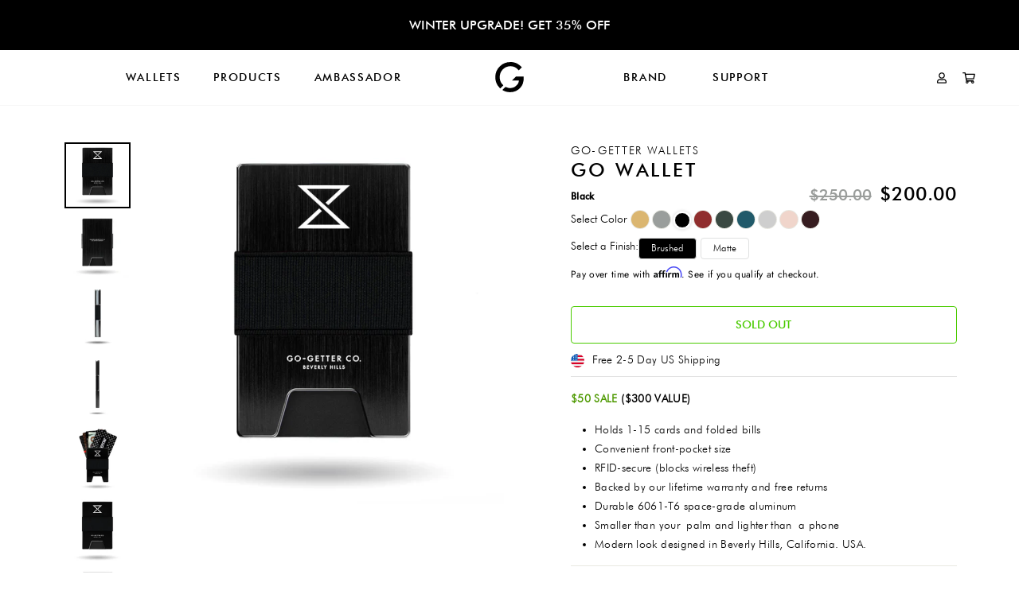

--- FILE ---
content_type: text/html; charset=utf-8
request_url: https://www.go-getter.co/collections/wallets/products/go-wallet-gld?variant=32295253803121
body_size: 83003
content:
<!doctype html>
<html class="no-js" lang="en" dir="ltr">
<head>
  <meta charset="utf-8">
  <meta http-equiv="X-UA-Compatible" content="IE=edge,chrome=1">
  <meta name="viewport" content="width=device-width,initial-scale=1">
  <meta name="theme-color" content="#111111">
  <link rel="canonical" href="https://www.go-getter.co/products/go-wallet-gld">
  <link rel="canonical" href="https://www.go-getter.co/products/go-wallet-gld">
  <link rel="preconnect" href="https://cdn.shopify.com">
  <link rel="preconnect" href="https://fonts.shopifycdn.com">
  <link rel="dns-prefetch" href="https://productreviews.shopifycdn.com">
  <link rel="dns-prefetch" href="https://ajax.googleapis.com">
  <link rel="dns-prefetch" href="https://maps.googleapis.com">
  <link rel="dns-prefetch" href="https://maps.gstatic.com"><link rel="shortcut icon" href="//www.go-getter.co/cdn/shop/files/Screen_Shot_2021-11-16_at_1.04.33_PM_32x32.png?v=1637360573" type="image/png" /><title>GO WALLET
&ndash; GO-GETTER
</title>
<meta name="description" content="$50 SALE ($300 VALUE)   Holds 1-15 cards and folded bills Convenient front-pocket size RFID-secure (blocks wireless theft) Backed by our lifetime warranty and free returns Durable 6061-T6 space-grade aluminum Smaller than your palm and lighter than a phone Modern look designed in Beverly Hills, California. USA."><meta property="og:site_name" content="GO-GETTER">
  <meta property="og:url" content="https://www.go-getter.co/products/go-wallet-gld">
  <meta property="og:title" content="GO WALLET">
  <meta property="og:type" content="product">
  <meta property="og:description" content="$50 SALE ($300 VALUE)   Holds 1-15 cards and folded bills Convenient front-pocket size RFID-secure (blocks wireless theft) Backed by our lifetime warranty and free returns Durable 6061-T6 space-grade aluminum Smaller than your palm and lighter than a phone Modern look designed in Beverly Hills, California. USA."><meta property="og:image" content="http://www.go-getter.co/cdn/shop/products/GLD_1200x1200.jpg?v=1629129842"><meta property="og:image" content="http://www.go-getter.co/cdn/shop/products/GLD_0a8586ba-7867-4ad8-a229-236c8367c658_1200x1200.jpg?v=1629129842"><meta property="og:image" content="http://www.go-getter.co/cdn/shop/products/GLD_cd45481a-3d6b-4b9a-958f-2e6740a68ccd_1200x1200.jpg?v=1629129842">
  <meta property="og:image:secure_url" content="https://www.go-getter.co/cdn/shop/products/GLD_1200x1200.jpg?v=1629129842"><meta property="og:image:secure_url" content="https://www.go-getter.co/cdn/shop/products/GLD_0a8586ba-7867-4ad8-a229-236c8367c658_1200x1200.jpg?v=1629129842"><meta property="og:image:secure_url" content="https://www.go-getter.co/cdn/shop/products/GLD_cd45481a-3d6b-4b9a-958f-2e6740a68ccd_1200x1200.jpg?v=1629129842">
  <meta name="twitter:site" content="@gogetter_co">
  <meta name="twitter:card" content="summary_large_image">
  <meta name="twitter:title" content="GO WALLET">
  <meta name="twitter:description" content="$50 SALE ($300 VALUE)   Holds 1-15 cards and folded bills Convenient front-pocket size RFID-secure (blocks wireless theft) Backed by our lifetime warranty and free returns Durable 6061-T6 space-grade aluminum Smaller than your palm and lighter than a phone Modern look designed in Beverly Hills, California. USA.">
<style data-shopify>@font-face {
  font-family: Jost;
  font-weight: 300;
  font-style: normal;
  font-display: swap;
  src: url("//www.go-getter.co/cdn/fonts/jost/jost_n3.a5df7448b5b8c9a76542f085341dff794ff2a59d.woff2") format("woff2"),
       url("//www.go-getter.co/cdn/fonts/jost/jost_n3.882941f5a26d0660f7dd135c08afc57fc6939a07.woff") format("woff");
}

  @font-face {
  font-family: Jost;
  font-weight: 400;
  font-style: normal;
  font-display: swap;
  src: url("//www.go-getter.co/cdn/fonts/jost/jost_n4.d47a1b6347ce4a4c9f437608011273009d91f2b7.woff2") format("woff2"),
       url("//www.go-getter.co/cdn/fonts/jost/jost_n4.791c46290e672b3f85c3d1c651ef2efa3819eadd.woff") format("woff");
}


  @font-face {
  font-family: Jost;
  font-weight: 600;
  font-style: normal;
  font-display: swap;
  src: url("//www.go-getter.co/cdn/fonts/jost/jost_n6.ec1178db7a7515114a2d84e3dd680832b7af8b99.woff2") format("woff2"),
       url("//www.go-getter.co/cdn/fonts/jost/jost_n6.b1178bb6bdd3979fef38e103a3816f6980aeaff9.woff") format("woff");
}

  @font-face {
  font-family: Jost;
  font-weight: 400;
  font-style: italic;
  font-display: swap;
  src: url("//www.go-getter.co/cdn/fonts/jost/jost_i4.b690098389649750ada222b9763d55796c5283a5.woff2") format("woff2"),
       url("//www.go-getter.co/cdn/fonts/jost/jost_i4.fd766415a47e50b9e391ae7ec04e2ae25e7e28b0.woff") format("woff");
}

  @font-face {
  font-family: Jost;
  font-weight: 600;
  font-style: italic;
  font-display: swap;
  src: url("//www.go-getter.co/cdn/fonts/jost/jost_i6.9af7e5f39e3a108c08f24047a4276332d9d7b85e.woff2") format("woff2"),
       url("//www.go-getter.co/cdn/fonts/jost/jost_i6.2bf310262638f998ed206777ce0b9a3b98b6fe92.woff") format("woff");
}

</style><link href="//www.go-getter.co/cdn/shop/t/26/assets/theme.css?v=175506876594491310581701823351" rel="stylesheet" type="text/css" media="all" />
<style data-shopify>@font-face {
  font-family: FuturaBT;
  src: local(FuturaBT-Medium),
    url(//www.go-getter.co/cdn/shop/t/26/assets/FuturaBT-Medium.woff2?v=92193658792216909611642055036) format("woff2"),
    url(//www.go-getter.co/cdn/shop/t/26/assets/FuturaBT-Medium.woff?v=176076867286913018981642055035) format("woff"),
    url(//www.go-getter.co/cdn/shop/t/26/assets/FuturaBT-Medium.ttf?v=108279881755187350271642055035) format("truetype");
  font-weight: 500;
  font-style: normal;
  font-stretch: normal;
}

@font-face {
  font-family: FuturaBT-Light;
  src: local(FuturaLight),
    url(//www.go-getter.co/cdn/shop/t/26/assets/FuturaBT-Light.woff2?v=110467282402139344451642055034) format("woff2"),
    url(//www.go-getter.co/cdn/shop/t/26/assets/FuturaBT-Light.woff?v=163066480171098450671642055033) format("woff"),
    url(//www.go-getter.co/cdn/shop/t/26/assets/FuturaBT-Light.ttf?v=78463892381969097671642055033) format("truetype");
  font-weight: 300;
  font-style: normal;
  font-stretch: normal;
  letter-spacing: normal;
}

  :root {
    --typeHeaderPrimary: FuturaBT;
    --typeHeaderFallback: FuturaBT;
    --typeHeaderSize: 38px;
    --typeHeaderWeight: 500;
    --typeHeaderLineHeight: 1;
    --typeHeaderSpacing: normal;

    --typeBasePrimary:Jost;
    --typeBaseFallback:sans-serif;
    --typeBaseSize: 14px;
    --typeBaseWeight: 400;
    --typeBaseSpacing: 0.025em;
    --typeBaseLineHeight: 1.6;

    --typeCollectionTitle: 18px;

    --iconWeight: 2px;
    --iconLinecaps: miter;

    
      --buttonRadius: 0px;
    

    --colorGridOverlayOpacity: 0.0;
  }</style><script>
    document.documentElement.className = document.documentElement.className.replace('no-js', 'js');

    window.theme = window.theme || {};
    theme.routes = {
      home: "/",
      cart: "/cart",
      cartAdd: "/cart/add.js",
      cartChange: "/cart/change"
    };
    theme.strings = {
      soldOut: "Sold Out",
      unavailable: "Unavailable",
      stockLabel: "Only [count] items in stock!",
      willNotShipUntil: "Will not ship until [date]",
      willBeInStockAfter: "Will be in stock after [date]",
      waitingForStock: "Inventory on the way",
      savePrice: "Save [saved_amount]",
      cartEmpty: "Your cart is currently empty.",
      cartTermsConfirmation: "You must agree with the terms and conditions of sales to check out"
    };
    theme.settings = {
      dynamicVariantsEnable: true,
      dynamicVariantType: "button",
      cartType: "page",
      moneyFormat: "${{amount}}",
      saveType: "percent",
      recentlyViewedEnabled: false,
      predictiveSearch: true,
      predictiveSearchType: "product,article,page,collection",
      inventoryThreshold: 10,
      quickView: false,
      themeName: 'Impulse',
      themeVersion: "3.6.0"
    };
  </script>

  <script>window.performance && window.performance.mark && window.performance.mark('shopify.content_for_header.start');</script><meta name="google-site-verification" content="C9LkNouAyD1ToSCj9ZqcQIejHKjPs2Z88UJIDFL4xSk">
<meta id="shopify-digital-wallet" name="shopify-digital-wallet" content="/4219306097/digital_wallets/dialog">
<meta name="shopify-checkout-api-token" content="82dcb034b7edfdaab33077d04d6fe473">
<meta id="in-context-paypal-metadata" data-shop-id="4219306097" data-venmo-supported="false" data-environment="production" data-locale="en_US" data-paypal-v4="true" data-currency="USD">
<link rel="alternate" type="application/json+oembed" href="https://www.go-getter.co/products/go-wallet-gld.oembed">
<script async="async" src="/checkouts/internal/preloads.js?locale=en-US"></script>
<link rel="preconnect" href="https://shop.app" crossorigin="anonymous">
<script async="async" src="https://shop.app/checkouts/internal/preloads.js?locale=en-US&shop_id=4219306097" crossorigin="anonymous"></script>
<script id="apple-pay-shop-capabilities" type="application/json">{"shopId":4219306097,"countryCode":"US","currencyCode":"USD","merchantCapabilities":["supports3DS"],"merchantId":"gid:\/\/shopify\/Shop\/4219306097","merchantName":"GO-GETTER","requiredBillingContactFields":["postalAddress","email"],"requiredShippingContactFields":["postalAddress","email"],"shippingType":"shipping","supportedNetworks":["visa","masterCard","amex","discover","elo","jcb"],"total":{"type":"pending","label":"GO-GETTER","amount":"1.00"},"shopifyPaymentsEnabled":true,"supportsSubscriptions":true}</script>
<script id="shopify-features" type="application/json">{"accessToken":"82dcb034b7edfdaab33077d04d6fe473","betas":["rich-media-storefront-analytics"],"domain":"www.go-getter.co","predictiveSearch":true,"shopId":4219306097,"locale":"en"}</script>
<script>var Shopify = Shopify || {};
Shopify.shop = "mikiahazarcon.myshopify.com";
Shopify.locale = "en";
Shopify.currency = {"active":"USD","rate":"1.0"};
Shopify.country = "US";
Shopify.theme = {"name":"Dev MZA #1 | Ambassador DEV (01\/13\/2022) ","id":120784814193,"schema_name":"Impulse","schema_version":"3.6.0","theme_store_id":null,"role":"main"};
Shopify.theme.handle = "null";
Shopify.theme.style = {"id":null,"handle":null};
Shopify.cdnHost = "www.go-getter.co/cdn";
Shopify.routes = Shopify.routes || {};
Shopify.routes.root = "/";</script>
<script type="module">!function(o){(o.Shopify=o.Shopify||{}).modules=!0}(window);</script>
<script>!function(o){function n(){var o=[];function n(){o.push(Array.prototype.slice.apply(arguments))}return n.q=o,n}var t=o.Shopify=o.Shopify||{};t.loadFeatures=n(),t.autoloadFeatures=n()}(window);</script>
<script>
  window.ShopifyPay = window.ShopifyPay || {};
  window.ShopifyPay.apiHost = "shop.app\/pay";
  window.ShopifyPay.redirectState = null;
</script>
<script id="shop-js-analytics" type="application/json">{"pageType":"product"}</script>
<script defer="defer" async type="module" src="//www.go-getter.co/cdn/shopifycloud/shop-js/modules/v2/client.init-shop-cart-sync_BT-GjEfc.en.esm.js"></script>
<script defer="defer" async type="module" src="//www.go-getter.co/cdn/shopifycloud/shop-js/modules/v2/chunk.common_D58fp_Oc.esm.js"></script>
<script defer="defer" async type="module" src="//www.go-getter.co/cdn/shopifycloud/shop-js/modules/v2/chunk.modal_xMitdFEc.esm.js"></script>
<script type="module">
  await import("//www.go-getter.co/cdn/shopifycloud/shop-js/modules/v2/client.init-shop-cart-sync_BT-GjEfc.en.esm.js");
await import("//www.go-getter.co/cdn/shopifycloud/shop-js/modules/v2/chunk.common_D58fp_Oc.esm.js");
await import("//www.go-getter.co/cdn/shopifycloud/shop-js/modules/v2/chunk.modal_xMitdFEc.esm.js");

  window.Shopify.SignInWithShop?.initShopCartSync?.({"fedCMEnabled":true,"windoidEnabled":true});

</script>
<script>
  window.Shopify = window.Shopify || {};
  if (!window.Shopify.featureAssets) window.Shopify.featureAssets = {};
  window.Shopify.featureAssets['shop-js'] = {"shop-cart-sync":["modules/v2/client.shop-cart-sync_DZOKe7Ll.en.esm.js","modules/v2/chunk.common_D58fp_Oc.esm.js","modules/v2/chunk.modal_xMitdFEc.esm.js"],"init-fed-cm":["modules/v2/client.init-fed-cm_B6oLuCjv.en.esm.js","modules/v2/chunk.common_D58fp_Oc.esm.js","modules/v2/chunk.modal_xMitdFEc.esm.js"],"shop-cash-offers":["modules/v2/client.shop-cash-offers_D2sdYoxE.en.esm.js","modules/v2/chunk.common_D58fp_Oc.esm.js","modules/v2/chunk.modal_xMitdFEc.esm.js"],"shop-login-button":["modules/v2/client.shop-login-button_QeVjl5Y3.en.esm.js","modules/v2/chunk.common_D58fp_Oc.esm.js","modules/v2/chunk.modal_xMitdFEc.esm.js"],"pay-button":["modules/v2/client.pay-button_DXTOsIq6.en.esm.js","modules/v2/chunk.common_D58fp_Oc.esm.js","modules/v2/chunk.modal_xMitdFEc.esm.js"],"shop-button":["modules/v2/client.shop-button_DQZHx9pm.en.esm.js","modules/v2/chunk.common_D58fp_Oc.esm.js","modules/v2/chunk.modal_xMitdFEc.esm.js"],"avatar":["modules/v2/client.avatar_BTnouDA3.en.esm.js"],"init-windoid":["modules/v2/client.init-windoid_CR1B-cfM.en.esm.js","modules/v2/chunk.common_D58fp_Oc.esm.js","modules/v2/chunk.modal_xMitdFEc.esm.js"],"init-shop-for-new-customer-accounts":["modules/v2/client.init-shop-for-new-customer-accounts_C_vY_xzh.en.esm.js","modules/v2/client.shop-login-button_QeVjl5Y3.en.esm.js","modules/v2/chunk.common_D58fp_Oc.esm.js","modules/v2/chunk.modal_xMitdFEc.esm.js"],"init-shop-email-lookup-coordinator":["modules/v2/client.init-shop-email-lookup-coordinator_BI7n9ZSv.en.esm.js","modules/v2/chunk.common_D58fp_Oc.esm.js","modules/v2/chunk.modal_xMitdFEc.esm.js"],"init-shop-cart-sync":["modules/v2/client.init-shop-cart-sync_BT-GjEfc.en.esm.js","modules/v2/chunk.common_D58fp_Oc.esm.js","modules/v2/chunk.modal_xMitdFEc.esm.js"],"shop-toast-manager":["modules/v2/client.shop-toast-manager_DiYdP3xc.en.esm.js","modules/v2/chunk.common_D58fp_Oc.esm.js","modules/v2/chunk.modal_xMitdFEc.esm.js"],"init-customer-accounts":["modules/v2/client.init-customer-accounts_D9ZNqS-Q.en.esm.js","modules/v2/client.shop-login-button_QeVjl5Y3.en.esm.js","modules/v2/chunk.common_D58fp_Oc.esm.js","modules/v2/chunk.modal_xMitdFEc.esm.js"],"init-customer-accounts-sign-up":["modules/v2/client.init-customer-accounts-sign-up_iGw4briv.en.esm.js","modules/v2/client.shop-login-button_QeVjl5Y3.en.esm.js","modules/v2/chunk.common_D58fp_Oc.esm.js","modules/v2/chunk.modal_xMitdFEc.esm.js"],"shop-follow-button":["modules/v2/client.shop-follow-button_CqMgW2wH.en.esm.js","modules/v2/chunk.common_D58fp_Oc.esm.js","modules/v2/chunk.modal_xMitdFEc.esm.js"],"checkout-modal":["modules/v2/client.checkout-modal_xHeaAweL.en.esm.js","modules/v2/chunk.common_D58fp_Oc.esm.js","modules/v2/chunk.modal_xMitdFEc.esm.js"],"shop-login":["modules/v2/client.shop-login_D91U-Q7h.en.esm.js","modules/v2/chunk.common_D58fp_Oc.esm.js","modules/v2/chunk.modal_xMitdFEc.esm.js"],"lead-capture":["modules/v2/client.lead-capture_BJmE1dJe.en.esm.js","modules/v2/chunk.common_D58fp_Oc.esm.js","modules/v2/chunk.modal_xMitdFEc.esm.js"],"payment-terms":["modules/v2/client.payment-terms_Ci9AEqFq.en.esm.js","modules/v2/chunk.common_D58fp_Oc.esm.js","modules/v2/chunk.modal_xMitdFEc.esm.js"]};
</script>
<script>(function() {
  var isLoaded = false;
  function asyncLoad() {
    if (isLoaded) return;
    isLoaded = true;
    var urls = ["https:\/\/loox.io\/widget\/V1W-TgV50F\/loox.1610695072517.js?shop=mikiahazarcon.myshopify.com","https:\/\/cdn.shopify.com\/s\/files\/1\/0042\/1930\/6097\/t\/26\/assets\/affirmShopify.js?v=1642525468\u0026shop=mikiahazarcon.myshopify.com","https:\/\/gdprcdn.b-cdn.net\/js\/gdpr_cookie_consent.min.js?shop=mikiahazarcon.myshopify.com","\/\/shopify.privy.com\/widget.js?shop=mikiahazarcon.myshopify.com","https:\/\/static.klaviyo.com\/onsite\/js\/klaviyo.js?company_id=TaF8yw\u0026shop=mikiahazarcon.myshopify.com","https:\/\/instafeed.nfcube.com\/cdn\/425d7c717706a4231962e91fdb25fbeb.js?shop=mikiahazarcon.myshopify.com","\/\/cdn.shopify.com\/proxy\/421bcb80a92cc0d0b23fe250dd8b1ed51aa4d8d1bc0b6c4eb4fd10edaa34a609\/dev.giftkart.app\/scripts.js?shop=mikiahazarcon.myshopify.com\u0026sp-cache-control=cHVibGljLCBtYXgtYWdlPTkwMA"];
    for (var i = 0; i < urls.length; i++) {
      var s = document.createElement('script');
      s.type = 'text/javascript';
      s.async = true;
      s.src = urls[i];
      var x = document.getElementsByTagName('script')[0];
      x.parentNode.insertBefore(s, x);
    }
  };
  if(window.attachEvent) {
    window.attachEvent('onload', asyncLoad);
  } else {
    window.addEventListener('load', asyncLoad, false);
  }
})();</script>
<script id="__st">var __st={"a":4219306097,"offset":-28800,"reqid":"44e48d46-491d-4f36-a8a0-179a95369600-1769318040","pageurl":"www.go-getter.co\/collections\/wallets\/products\/go-wallet-gld?variant=32295253803121","u":"7f706b3e1f1f","p":"product","rtyp":"product","rid":4522678026353};</script>
<script>window.ShopifyPaypalV4VisibilityTracking = true;</script>
<script id="captcha-bootstrap">!function(){'use strict';const t='contact',e='account',n='new_comment',o=[[t,t],['blogs',n],['comments',n],[t,'customer']],c=[[e,'customer_login'],[e,'guest_login'],[e,'recover_customer_password'],[e,'create_customer']],r=t=>t.map((([t,e])=>`form[action*='/${t}']:not([data-nocaptcha='true']) input[name='form_type'][value='${e}']`)).join(','),a=t=>()=>t?[...document.querySelectorAll(t)].map((t=>t.form)):[];function s(){const t=[...o],e=r(t);return a(e)}const i='password',u='form_key',d=['recaptcha-v3-token','g-recaptcha-response','h-captcha-response',i],f=()=>{try{return window.sessionStorage}catch{return}},m='__shopify_v',_=t=>t.elements[u];function p(t,e,n=!1){try{const o=window.sessionStorage,c=JSON.parse(o.getItem(e)),{data:r}=function(t){const{data:e,action:n}=t;return t[m]||n?{data:e,action:n}:{data:t,action:n}}(c);for(const[e,n]of Object.entries(r))t.elements[e]&&(t.elements[e].value=n);n&&o.removeItem(e)}catch(o){console.error('form repopulation failed',{error:o})}}const l='form_type',E='cptcha';function T(t){t.dataset[E]=!0}const w=window,h=w.document,L='Shopify',v='ce_forms',y='captcha';let A=!1;((t,e)=>{const n=(g='f06e6c50-85a8-45c8-87d0-21a2b65856fe',I='https://cdn.shopify.com/shopifycloud/storefront-forms-hcaptcha/ce_storefront_forms_captcha_hcaptcha.v1.5.2.iife.js',D={infoText:'Protected by hCaptcha',privacyText:'Privacy',termsText:'Terms'},(t,e,n)=>{const o=w[L][v],c=o.bindForm;if(c)return c(t,g,e,D).then(n);var r;o.q.push([[t,g,e,D],n]),r=I,A||(h.body.append(Object.assign(h.createElement('script'),{id:'captcha-provider',async:!0,src:r})),A=!0)});var g,I,D;w[L]=w[L]||{},w[L][v]=w[L][v]||{},w[L][v].q=[],w[L][y]=w[L][y]||{},w[L][y].protect=function(t,e){n(t,void 0,e),T(t)},Object.freeze(w[L][y]),function(t,e,n,w,h,L){const[v,y,A,g]=function(t,e,n){const i=e?o:[],u=t?c:[],d=[...i,...u],f=r(d),m=r(i),_=r(d.filter((([t,e])=>n.includes(e))));return[a(f),a(m),a(_),s()]}(w,h,L),I=t=>{const e=t.target;return e instanceof HTMLFormElement?e:e&&e.form},D=t=>v().includes(t);t.addEventListener('submit',(t=>{const e=I(t);if(!e)return;const n=D(e)&&!e.dataset.hcaptchaBound&&!e.dataset.recaptchaBound,o=_(e),c=g().includes(e)&&(!o||!o.value);(n||c)&&t.preventDefault(),c&&!n&&(function(t){try{if(!f())return;!function(t){const e=f();if(!e)return;const n=_(t);if(!n)return;const o=n.value;o&&e.removeItem(o)}(t);const e=Array.from(Array(32),(()=>Math.random().toString(36)[2])).join('');!function(t,e){_(t)||t.append(Object.assign(document.createElement('input'),{type:'hidden',name:u})),t.elements[u].value=e}(t,e),function(t,e){const n=f();if(!n)return;const o=[...t.querySelectorAll(`input[type='${i}']`)].map((({name:t})=>t)),c=[...d,...o],r={};for(const[a,s]of new FormData(t).entries())c.includes(a)||(r[a]=s);n.setItem(e,JSON.stringify({[m]:1,action:t.action,data:r}))}(t,e)}catch(e){console.error('failed to persist form',e)}}(e),e.submit())}));const S=(t,e)=>{t&&!t.dataset[E]&&(n(t,e.some((e=>e===t))),T(t))};for(const o of['focusin','change'])t.addEventListener(o,(t=>{const e=I(t);D(e)&&S(e,y())}));const B=e.get('form_key'),M=e.get(l),P=B&&M;t.addEventListener('DOMContentLoaded',(()=>{const t=y();if(P)for(const e of t)e.elements[l].value===M&&p(e,B);[...new Set([...A(),...v().filter((t=>'true'===t.dataset.shopifyCaptcha))])].forEach((e=>S(e,t)))}))}(h,new URLSearchParams(w.location.search),n,t,e,['guest_login'])})(!0,!0)}();</script>
<script integrity="sha256-4kQ18oKyAcykRKYeNunJcIwy7WH5gtpwJnB7kiuLZ1E=" data-source-attribution="shopify.loadfeatures" defer="defer" src="//www.go-getter.co/cdn/shopifycloud/storefront/assets/storefront/load_feature-a0a9edcb.js" crossorigin="anonymous"></script>
<script crossorigin="anonymous" defer="defer" src="//www.go-getter.co/cdn/shopifycloud/storefront/assets/shopify_pay/storefront-65b4c6d7.js?v=20250812"></script>
<script data-source-attribution="shopify.dynamic_checkout.dynamic.init">var Shopify=Shopify||{};Shopify.PaymentButton=Shopify.PaymentButton||{isStorefrontPortableWallets:!0,init:function(){window.Shopify.PaymentButton.init=function(){};var t=document.createElement("script");t.src="https://www.go-getter.co/cdn/shopifycloud/portable-wallets/latest/portable-wallets.en.js",t.type="module",document.head.appendChild(t)}};
</script>
<script data-source-attribution="shopify.dynamic_checkout.buyer_consent">
  function portableWalletsHideBuyerConsent(e){var t=document.getElementById("shopify-buyer-consent"),n=document.getElementById("shopify-subscription-policy-button");t&&n&&(t.classList.add("hidden"),t.setAttribute("aria-hidden","true"),n.removeEventListener("click",e))}function portableWalletsShowBuyerConsent(e){var t=document.getElementById("shopify-buyer-consent"),n=document.getElementById("shopify-subscription-policy-button");t&&n&&(t.classList.remove("hidden"),t.removeAttribute("aria-hidden"),n.addEventListener("click",e))}window.Shopify?.PaymentButton&&(window.Shopify.PaymentButton.hideBuyerConsent=portableWalletsHideBuyerConsent,window.Shopify.PaymentButton.showBuyerConsent=portableWalletsShowBuyerConsent);
</script>
<script data-source-attribution="shopify.dynamic_checkout.cart.bootstrap">document.addEventListener("DOMContentLoaded",(function(){function t(){return document.querySelector("shopify-accelerated-checkout-cart, shopify-accelerated-checkout")}if(t())Shopify.PaymentButton.init();else{new MutationObserver((function(e,n){t()&&(Shopify.PaymentButton.init(),n.disconnect())})).observe(document.body,{childList:!0,subtree:!0})}}));
</script>
<link id="shopify-accelerated-checkout-styles" rel="stylesheet" media="screen" href="https://www.go-getter.co/cdn/shopifycloud/portable-wallets/latest/accelerated-checkout-backwards-compat.css" crossorigin="anonymous">
<style id="shopify-accelerated-checkout-cart">
        #shopify-buyer-consent {
  margin-top: 1em;
  display: inline-block;
  width: 100%;
}

#shopify-buyer-consent.hidden {
  display: none;
}

#shopify-subscription-policy-button {
  background: none;
  border: none;
  padding: 0;
  text-decoration: underline;
  font-size: inherit;
  cursor: pointer;
}

#shopify-subscription-policy-button::before {
  box-shadow: none;
}

      </style>

<script>window.performance && window.performance.mark && window.performance.mark('shopify.content_for_header.end');</script>

  <script src="//www.go-getter.co/cdn/shop/t/26/assets/vendor-scripts-v7.js" defer="defer"></script><script src="//www.go-getter.co/cdn/shop/t/26/assets/theme.js?v=83211506021285814001643389143" defer="defer"></script>

	<script>var loox_global_hash = '1763803802852';</script><script>var loox_floating_widget = {"active":true,"rtl":false,"position":"right","button_text":"Reviews","button_bg_color":"333333","button_text_color":"FFFFFF","display_on_home_page":true,"display_on_product_page":true,"display_on_cart_page":true,"display_on_other_pages":true,"hide_on_mobile":false,"orientation":"default"};
</script><style>.loox-reviews-default { max-width: 1200px; margin: 0 auto; }.loox-rating .loox-icon { color:#ffcc00; }
:root { --lxs-rating-icon-color: #ffcc00; }</style>


<link href="https://monorail-edge.shopifysvc.com" rel="dns-prefetch">
<script>(function(){if ("sendBeacon" in navigator && "performance" in window) {try {var session_token_from_headers = performance.getEntriesByType('navigation')[0].serverTiming.find(x => x.name == '_s').description;} catch {var session_token_from_headers = undefined;}var session_cookie_matches = document.cookie.match(/_shopify_s=([^;]*)/);var session_token_from_cookie = session_cookie_matches && session_cookie_matches.length === 2 ? session_cookie_matches[1] : "";var session_token = session_token_from_headers || session_token_from_cookie || "";function handle_abandonment_event(e) {var entries = performance.getEntries().filter(function(entry) {return /monorail-edge.shopifysvc.com/.test(entry.name);});if (!window.abandonment_tracked && entries.length === 0) {window.abandonment_tracked = true;var currentMs = Date.now();var navigation_start = performance.timing.navigationStart;var payload = {shop_id: 4219306097,url: window.location.href,navigation_start,duration: currentMs - navigation_start,session_token,page_type: "product"};window.navigator.sendBeacon("https://monorail-edge.shopifysvc.com/v1/produce", JSON.stringify({schema_id: "online_store_buyer_site_abandonment/1.1",payload: payload,metadata: {event_created_at_ms: currentMs,event_sent_at_ms: currentMs}}));}}window.addEventListener('pagehide', handle_abandonment_event);}}());</script>
<script id="web-pixels-manager-setup">(function e(e,d,r,n,o){if(void 0===o&&(o={}),!Boolean(null===(a=null===(i=window.Shopify)||void 0===i?void 0:i.analytics)||void 0===a?void 0:a.replayQueue)){var i,a;window.Shopify=window.Shopify||{};var t=window.Shopify;t.analytics=t.analytics||{};var s=t.analytics;s.replayQueue=[],s.publish=function(e,d,r){return s.replayQueue.push([e,d,r]),!0};try{self.performance.mark("wpm:start")}catch(e){}var l=function(){var e={modern:/Edge?\/(1{2}[4-9]|1[2-9]\d|[2-9]\d{2}|\d{4,})\.\d+(\.\d+|)|Firefox\/(1{2}[4-9]|1[2-9]\d|[2-9]\d{2}|\d{4,})\.\d+(\.\d+|)|Chrom(ium|e)\/(9{2}|\d{3,})\.\d+(\.\d+|)|(Maci|X1{2}).+ Version\/(15\.\d+|(1[6-9]|[2-9]\d|\d{3,})\.\d+)([,.]\d+|)( \(\w+\)|)( Mobile\/\w+|) Safari\/|Chrome.+OPR\/(9{2}|\d{3,})\.\d+\.\d+|(CPU[ +]OS|iPhone[ +]OS|CPU[ +]iPhone|CPU IPhone OS|CPU iPad OS)[ +]+(15[._]\d+|(1[6-9]|[2-9]\d|\d{3,})[._]\d+)([._]\d+|)|Android:?[ /-](13[3-9]|1[4-9]\d|[2-9]\d{2}|\d{4,})(\.\d+|)(\.\d+|)|Android.+Firefox\/(13[5-9]|1[4-9]\d|[2-9]\d{2}|\d{4,})\.\d+(\.\d+|)|Android.+Chrom(ium|e)\/(13[3-9]|1[4-9]\d|[2-9]\d{2}|\d{4,})\.\d+(\.\d+|)|SamsungBrowser\/([2-9]\d|\d{3,})\.\d+/,legacy:/Edge?\/(1[6-9]|[2-9]\d|\d{3,})\.\d+(\.\d+|)|Firefox\/(5[4-9]|[6-9]\d|\d{3,})\.\d+(\.\d+|)|Chrom(ium|e)\/(5[1-9]|[6-9]\d|\d{3,})\.\d+(\.\d+|)([\d.]+$|.*Safari\/(?![\d.]+ Edge\/[\d.]+$))|(Maci|X1{2}).+ Version\/(10\.\d+|(1[1-9]|[2-9]\d|\d{3,})\.\d+)([,.]\d+|)( \(\w+\)|)( Mobile\/\w+|) Safari\/|Chrome.+OPR\/(3[89]|[4-9]\d|\d{3,})\.\d+\.\d+|(CPU[ +]OS|iPhone[ +]OS|CPU[ +]iPhone|CPU IPhone OS|CPU iPad OS)[ +]+(10[._]\d+|(1[1-9]|[2-9]\d|\d{3,})[._]\d+)([._]\d+|)|Android:?[ /-](13[3-9]|1[4-9]\d|[2-9]\d{2}|\d{4,})(\.\d+|)(\.\d+|)|Mobile Safari.+OPR\/([89]\d|\d{3,})\.\d+\.\d+|Android.+Firefox\/(13[5-9]|1[4-9]\d|[2-9]\d{2}|\d{4,})\.\d+(\.\d+|)|Android.+Chrom(ium|e)\/(13[3-9]|1[4-9]\d|[2-9]\d{2}|\d{4,})\.\d+(\.\d+|)|Android.+(UC? ?Browser|UCWEB|U3)[ /]?(15\.([5-9]|\d{2,})|(1[6-9]|[2-9]\d|\d{3,})\.\d+)\.\d+|SamsungBrowser\/(5\.\d+|([6-9]|\d{2,})\.\d+)|Android.+MQ{2}Browser\/(14(\.(9|\d{2,})|)|(1[5-9]|[2-9]\d|\d{3,})(\.\d+|))(\.\d+|)|K[Aa][Ii]OS\/(3\.\d+|([4-9]|\d{2,})\.\d+)(\.\d+|)/},d=e.modern,r=e.legacy,n=navigator.userAgent;return n.match(d)?"modern":n.match(r)?"legacy":"unknown"}(),u="modern"===l?"modern":"legacy",c=(null!=n?n:{modern:"",legacy:""})[u],f=function(e){return[e.baseUrl,"/wpm","/b",e.hashVersion,"modern"===e.buildTarget?"m":"l",".js"].join("")}({baseUrl:d,hashVersion:r,buildTarget:u}),m=function(e){var d=e.version,r=e.bundleTarget,n=e.surface,o=e.pageUrl,i=e.monorailEndpoint;return{emit:function(e){var a=e.status,t=e.errorMsg,s=(new Date).getTime(),l=JSON.stringify({metadata:{event_sent_at_ms:s},events:[{schema_id:"web_pixels_manager_load/3.1",payload:{version:d,bundle_target:r,page_url:o,status:a,surface:n,error_msg:t},metadata:{event_created_at_ms:s}}]});if(!i)return console&&console.warn&&console.warn("[Web Pixels Manager] No Monorail endpoint provided, skipping logging."),!1;try{return self.navigator.sendBeacon.bind(self.navigator)(i,l)}catch(e){}var u=new XMLHttpRequest;try{return u.open("POST",i,!0),u.setRequestHeader("Content-Type","text/plain"),u.send(l),!0}catch(e){return console&&console.warn&&console.warn("[Web Pixels Manager] Got an unhandled error while logging to Monorail."),!1}}}}({version:r,bundleTarget:l,surface:e.surface,pageUrl:self.location.href,monorailEndpoint:e.monorailEndpoint});try{o.browserTarget=l,function(e){var d=e.src,r=e.async,n=void 0===r||r,o=e.onload,i=e.onerror,a=e.sri,t=e.scriptDataAttributes,s=void 0===t?{}:t,l=document.createElement("script"),u=document.querySelector("head"),c=document.querySelector("body");if(l.async=n,l.src=d,a&&(l.integrity=a,l.crossOrigin="anonymous"),s)for(var f in s)if(Object.prototype.hasOwnProperty.call(s,f))try{l.dataset[f]=s[f]}catch(e){}if(o&&l.addEventListener("load",o),i&&l.addEventListener("error",i),u)u.appendChild(l);else{if(!c)throw new Error("Did not find a head or body element to append the script");c.appendChild(l)}}({src:f,async:!0,onload:function(){if(!function(){var e,d;return Boolean(null===(d=null===(e=window.Shopify)||void 0===e?void 0:e.analytics)||void 0===d?void 0:d.initialized)}()){var d=window.webPixelsManager.init(e)||void 0;if(d){var r=window.Shopify.analytics;r.replayQueue.forEach((function(e){var r=e[0],n=e[1],o=e[2];d.publishCustomEvent(r,n,o)})),r.replayQueue=[],r.publish=d.publishCustomEvent,r.visitor=d.visitor,r.initialized=!0}}},onerror:function(){return m.emit({status:"failed",errorMsg:"".concat(f," has failed to load")})},sri:function(e){var d=/^sha384-[A-Za-z0-9+/=]+$/;return"string"==typeof e&&d.test(e)}(c)?c:"",scriptDataAttributes:o}),m.emit({status:"loading"})}catch(e){m.emit({status:"failed",errorMsg:(null==e?void 0:e.message)||"Unknown error"})}}})({shopId: 4219306097,storefrontBaseUrl: "https://www.go-getter.co",extensionsBaseUrl: "https://extensions.shopifycdn.com/cdn/shopifycloud/web-pixels-manager",monorailEndpoint: "https://monorail-edge.shopifysvc.com/unstable/produce_batch",surface: "storefront-renderer",enabledBetaFlags: ["2dca8a86"],webPixelsConfigList: [{"id":"426541169","configuration":"{\"config\":\"{\\\"pixel_id\\\":\\\"GT-KF8M436\\\",\\\"target_country\\\":\\\"US\\\",\\\"gtag_events\\\":[{\\\"type\\\":\\\"purchase\\\",\\\"action_label\\\":\\\"MC-0RJYDZQEGB\\\"},{\\\"type\\\":\\\"page_view\\\",\\\"action_label\\\":\\\"MC-0RJYDZQEGB\\\"},{\\\"type\\\":\\\"view_item\\\",\\\"action_label\\\":\\\"MC-0RJYDZQEGB\\\"}],\\\"enable_monitoring_mode\\\":false}\"}","eventPayloadVersion":"v1","runtimeContext":"OPEN","scriptVersion":"b2a88bafab3e21179ed38636efcd8a93","type":"APP","apiClientId":1780363,"privacyPurposes":[],"dataSharingAdjustments":{"protectedCustomerApprovalScopes":["read_customer_address","read_customer_email","read_customer_name","read_customer_personal_data","read_customer_phone"]}},{"id":"334037105","configuration":"{\"pixelCode\":\"BVF545KDU9MG4K2BTSSG\"}","eventPayloadVersion":"v1","runtimeContext":"STRICT","scriptVersion":"22e92c2ad45662f435e4801458fb78cc","type":"APP","apiClientId":4383523,"privacyPurposes":["ANALYTICS","MARKETING","SALE_OF_DATA"],"dataSharingAdjustments":{"protectedCustomerApprovalScopes":["read_customer_address","read_customer_email","read_customer_name","read_customer_personal_data","read_customer_phone"]}},{"id":"172753009","configuration":"{\"pixel_id\":\"197345669135266\",\"pixel_type\":\"facebook_pixel\",\"metaapp_system_user_token\":\"-\"}","eventPayloadVersion":"v1","runtimeContext":"OPEN","scriptVersion":"ca16bc87fe92b6042fbaa3acc2fbdaa6","type":"APP","apiClientId":2329312,"privacyPurposes":["ANALYTICS","MARKETING","SALE_OF_DATA"],"dataSharingAdjustments":{"protectedCustomerApprovalScopes":["read_customer_address","read_customer_email","read_customer_name","read_customer_personal_data","read_customer_phone"]}},{"id":"87425137","eventPayloadVersion":"v1","runtimeContext":"LAX","scriptVersion":"1","type":"CUSTOM","privacyPurposes":["ANALYTICS"],"name":"Google Analytics tag (migrated)"},{"id":"shopify-app-pixel","configuration":"{}","eventPayloadVersion":"v1","runtimeContext":"STRICT","scriptVersion":"0450","apiClientId":"shopify-pixel","type":"APP","privacyPurposes":["ANALYTICS","MARKETING"]},{"id":"shopify-custom-pixel","eventPayloadVersion":"v1","runtimeContext":"LAX","scriptVersion":"0450","apiClientId":"shopify-pixel","type":"CUSTOM","privacyPurposes":["ANALYTICS","MARKETING"]}],isMerchantRequest: false,initData: {"shop":{"name":"GO-GETTER","paymentSettings":{"currencyCode":"USD"},"myshopifyDomain":"mikiahazarcon.myshopify.com","countryCode":"US","storefrontUrl":"https:\/\/www.go-getter.co"},"customer":null,"cart":null,"checkout":null,"productVariants":[{"price":{"amount":200.0,"currencyCode":"USD"},"product":{"title":"GO WALLET","vendor":"GO - GETTER","id":"4522678026353","untranslatedTitle":"GO WALLET","url":"\/products\/go-wallet-gld","type":""},"id":"31849693446257","image":{"src":"\/\/www.go-getter.co\/cdn\/shop\/products\/GLD.jpg?v=1629129842"},"sku":"gold-brushed-go-wallet","title":"Gold \/ Brushed","untranslatedTitle":"Gold \/ Brushed"},{"price":{"amount":200.0,"currencyCode":"USD"},"product":{"title":"GO WALLET","vendor":"GO - GETTER","id":"4522678026353","untranslatedTitle":"GO WALLET","url":"\/products\/go-wallet-gld","type":""},"id":"39597704937585","image":{"src":"\/\/www.go-getter.co\/cdn\/shop\/products\/41GLD_6395f66a-ded3-415e-a903-8c56212865db.jpg?v=1637414813"},"sku":"go-wallet-gold-matte-1-2","title":"Gold \/ Matte","untranslatedTitle":"Gold \/ Matte"},{"price":{"amount":200.0,"currencyCode":"USD"},"product":{"title":"GO WALLET","vendor":"GO - GETTER","id":"4522678026353","untranslatedTitle":"GO WALLET","url":"\/products\/go-wallet-gld","type":""},"id":"32295253508209","image":{"src":"\/\/www.go-getter.co\/cdn\/shop\/products\/GRY_4d35a680-b067-4e75-8045-d3f7d1a52df4.jpg?v=1629129842"},"sku":"gray-brushed-go-wallet-1-2-3","title":"Gray \/ Brushed","untranslatedTitle":"Gray \/ Brushed"},{"price":{"amount":200.0,"currencyCode":"USD"},"product":{"title":"GO WALLET","vendor":"GO - GETTER","id":"4522678026353","untranslatedTitle":"GO WALLET","url":"\/products\/go-wallet-gld","type":""},"id":"39597704970353","image":{"src":"\/\/www.go-getter.co\/cdn\/shop\/products\/21GRY_a36c711f-59a8-4c2e-93a8-5171fb6b8f48.jpg?v=1637414806"},"sku":"go-wallet-gray-matte-1-2","title":"Gray \/ Matte","untranslatedTitle":"Gray \/ Matte"},{"price":{"amount":200.0,"currencyCode":"USD"},"product":{"title":"GO WALLET","vendor":"GO - GETTER","id":"4522678026353","untranslatedTitle":"GO WALLET","url":"\/products\/go-wallet-gld","type":""},"id":"32295253803121","image":{"src":"\/\/www.go-getter.co\/cdn\/shop\/products\/BLK__0_eee159bd-c21e-420c-bfa6-f1108dadfa09.jpg?v=1629129842"},"sku":"black-brushed-go-wallet-1-2","title":"Black \/ Brushed","untranslatedTitle":"Black \/ Brushed"},{"price":{"amount":200.0,"currencyCode":"USD"},"product":{"title":"GO WALLET","vendor":"GO - GETTER","id":"4522678026353","untranslatedTitle":"GO WALLET","url":"\/products\/go-wallet-gld","type":""},"id":"39597708443761","image":{"src":"\/\/www.go-getter.co\/cdn\/shop\/products\/11BLK_c0e31881-f81c-4f6c-a346-5bf1a83d95cd.jpg?v=1637414810"},"sku":"go-wallet-black-matte-1-2","title":"Black \/ Matte","untranslatedTitle":"Black \/ Matte"},{"price":{"amount":200.0,"currencyCode":"USD"},"product":{"title":"GO WALLET","vendor":"GO - GETTER","id":"4522678026353","untranslatedTitle":"GO WALLET","url":"\/products\/go-wallet-gld","type":""},"id":"32295254229105","image":{"src":"\/\/www.go-getter.co\/cdn\/shop\/products\/RED__0_9fa1745b-5609-4ecd-bf5d-bb743288fe68.jpg?v=1629129842"},"sku":"red-brushed-go-wallet-1-2-3","title":"Red \/ Brushed","untranslatedTitle":"Red \/ Brushed"},{"price":{"amount":200.0,"currencyCode":"USD"},"product":{"title":"GO WALLET","vendor":"GO - GETTER","id":"4522678026353","untranslatedTitle":"GO WALLET","url":"\/products\/go-wallet-gld","type":""},"id":"39597708509297","image":{"src":"\/\/www.go-getter.co\/cdn\/shop\/products\/31RED_305d9adf-372d-4741-bc52-ea9661199f3b.jpg?v=1637414814"},"sku":"go-wallet-red-matte-1-2","title":"Red \/ Matte","untranslatedTitle":"Red \/ Matte"},{"price":{"amount":200.0,"currencyCode":"USD"},"product":{"title":"GO WALLET","vendor":"GO - GETTER","id":"4522678026353","untranslatedTitle":"GO WALLET","url":"\/products\/go-wallet-gld","type":""},"id":"32295254950001","image":{"src":"\/\/www.go-getter.co\/cdn\/shop\/products\/MidnightGN-0_45d58725-590b-4764-8ca3-17629a470054.jpg?v=1629129842"},"sku":"midnight-green-brushed-go-wallet-1-2-3","title":"Midnight Green \/ Brushed","untranslatedTitle":"Midnight Green \/ Brushed"},{"price":{"amount":200.0,"currencyCode":"USD"},"product":{"title":"GO WALLET","vendor":"GO - GETTER","id":"4522678026353","untranslatedTitle":"GO WALLET","url":"\/products\/go-wallet-gld","type":""},"id":"39597708542065","image":{"src":"\/\/www.go-getter.co\/cdn\/shop\/products\/71MidnightGN_1e46f409-88cc-469c-a036-c3bbb46167db.jpg?v=1637414805"},"sku":"go-wallet-midnight-green-matte-1-2","title":"Midnight Green \/ Matte","untranslatedTitle":"Midnight Green \/ Matte"},{"price":{"amount":200.0,"currencyCode":"USD"},"product":{"title":"GO WALLET","vendor":"GO - GETTER","id":"4522678026353","untranslatedTitle":"GO WALLET","url":"\/products\/go-wallet-gld","type":""},"id":"32295255015537","image":{"src":"\/\/www.go-getter.co\/cdn\/shop\/products\/Navy_0_8dfbcfb0-9e79-4dc4-910e-3b0b5c5c8e43.jpg?v=1629131978"},"sku":"navy-brushed-go-wallet-1","title":"Navy \/ Brushed","untranslatedTitle":"Navy \/ Brushed"},{"price":{"amount":200.0,"currencyCode":"USD"},"product":{"title":"GO WALLET","vendor":"GO - GETTER","id":"4522678026353","untranslatedTitle":"GO WALLET","url":"\/products\/go-wallet-gld","type":""},"id":"39597711818865","image":{"src":"\/\/www.go-getter.co\/cdn\/shop\/products\/91Navy_2200a0c4-b360-41bb-8a41-f3f029dd5e32.jpg?v=1637414807"},"sku":"go-wallet-navy-matte-1-2","title":"Navy \/ Matte","untranslatedTitle":"Navy \/ Matte"},{"price":{"amount":200.0,"currencyCode":"USD"},"product":{"title":"GO WALLET","vendor":"GO - GETTER","id":"4522678026353","untranslatedTitle":"GO WALLET","url":"\/products\/go-wallet-gld","type":""},"id":"32295255539825","image":{"src":"\/\/www.go-getter.co\/cdn\/shop\/products\/SLVR__0_349b76bd-fdaf-4109-9e8e-5adb9bddf213.jpg?v=1629129842"},"sku":"silver-brushed-go-wallet-1-2-3","title":"Silver \/ Brushed","untranslatedTitle":"Silver \/ Brushed"},{"price":{"amount":200.0,"currencyCode":"USD"},"product":{"title":"GO WALLET","vendor":"GO - GETTER","id":"4522678026353","untranslatedTitle":"GO WALLET","url":"\/products\/go-wallet-gld","type":""},"id":"39597711884401","image":{"src":"\/\/www.go-getter.co\/cdn\/shop\/products\/51SLVR_ac5054b5-95d0-4610-9acf-5abc5fb2fac4.jpg?v=1637414800"},"sku":"go-wallet-silver-matte-1-2","title":"Silver \/ Matte","untranslatedTitle":"Silver \/ Matte"},{"price":{"amount":200.0,"currencyCode":"USD"},"product":{"title":"GO WALLET","vendor":"GO - GETTER","id":"4522678026353","untranslatedTitle":"GO WALLET","url":"\/products\/go-wallet-gld","type":""},"id":"32295255703665","image":{"src":"\/\/www.go-getter.co\/cdn\/shop\/products\/ROSE__0_510dec6b-47f4-40fb-8f5c-04be98f9d153.jpg?v=1629129842"},"sku":"rose-gold-brushed-go-wallet-1-2-3","title":"Rose gold \/ Brushed","untranslatedTitle":"Rose gold \/ Brushed"},{"price":{"amount":200.0,"currencyCode":"USD"},"product":{"title":"GO WALLET","vendor":"GO - GETTER","id":"4522678026353","untranslatedTitle":"GO WALLET","url":"\/products\/go-wallet-gld","type":""},"id":"39597711982705","image":{"src":"\/\/www.go-getter.co\/cdn\/shop\/products\/61ROSE_1cdcec4a-9ed5-43ca-ad79-24186fa80ff8.jpg?v=1637414806"},"sku":"go-wallet-rose-gold-matte-1-2","title":"Rose gold \/ Matte","untranslatedTitle":"Rose gold \/ Matte"},{"price":{"amount":200.0,"currencyCode":"USD"},"product":{"title":"GO WALLET","vendor":"GO - GETTER","id":"4522678026353","untranslatedTitle":"GO WALLET","url":"\/products\/go-wallet-gld","type":""},"id":"39485703979121","image":{"src":"\/\/www.go-getter.co\/cdn\/shop\/products\/Mar_bru_0_302f3fd5-3d67-4b02-ac9f-f3767c191279.jpg?v=1629129842"},"sku":"dark-maroon-brushed-go-wallet-1-2","title":"Dark Maroon \/ Brushed","untranslatedTitle":"Dark Maroon \/ Brushed"},{"price":{"amount":200.0,"currencyCode":"USD"},"product":{"title":"GO WALLET","vendor":"GO - GETTER","id":"4522678026353","untranslatedTitle":"GO WALLET","url":"\/products\/go-wallet-gld","type":""},"id":"39597714505841","image":{"src":"\/\/www.go-getter.co\/cdn\/shop\/products\/81Mar_8c982842-ca8a-47dc-9c09-0743c62c00c8.jpg?v=1637414800"},"sku":"go-wallet-dark-maroon-matte-1-2","title":"Dark Maroon \/ Matte","untranslatedTitle":"Dark Maroon \/ Matte"}],"purchasingCompany":null},},"https://www.go-getter.co/cdn","fcfee988w5aeb613cpc8e4bc33m6693e112",{"modern":"","legacy":""},{"shopId":"4219306097","storefrontBaseUrl":"https:\/\/www.go-getter.co","extensionBaseUrl":"https:\/\/extensions.shopifycdn.com\/cdn\/shopifycloud\/web-pixels-manager","surface":"storefront-renderer","enabledBetaFlags":"[\"2dca8a86\"]","isMerchantRequest":"false","hashVersion":"fcfee988w5aeb613cpc8e4bc33m6693e112","publish":"custom","events":"[[\"page_viewed\",{}],[\"product_viewed\",{\"productVariant\":{\"price\":{\"amount\":200.0,\"currencyCode\":\"USD\"},\"product\":{\"title\":\"GO WALLET\",\"vendor\":\"GO - GETTER\",\"id\":\"4522678026353\",\"untranslatedTitle\":\"GO WALLET\",\"url\":\"\/products\/go-wallet-gld\",\"type\":\"\"},\"id\":\"32295253803121\",\"image\":{\"src\":\"\/\/www.go-getter.co\/cdn\/shop\/products\/BLK__0_eee159bd-c21e-420c-bfa6-f1108dadfa09.jpg?v=1629129842\"},\"sku\":\"black-brushed-go-wallet-1-2\",\"title\":\"Black \/ Brushed\",\"untranslatedTitle\":\"Black \/ Brushed\"}}]]"});</script><script>
  window.ShopifyAnalytics = window.ShopifyAnalytics || {};
  window.ShopifyAnalytics.meta = window.ShopifyAnalytics.meta || {};
  window.ShopifyAnalytics.meta.currency = 'USD';
  var meta = {"product":{"id":4522678026353,"gid":"gid:\/\/shopify\/Product\/4522678026353","vendor":"GO - GETTER","type":"","handle":"go-wallet-gld","variants":[{"id":31849693446257,"price":20000,"name":"GO WALLET - Gold \/ Brushed","public_title":"Gold \/ Brushed","sku":"gold-brushed-go-wallet"},{"id":39597704937585,"price":20000,"name":"GO WALLET - Gold \/ Matte","public_title":"Gold \/ Matte","sku":"go-wallet-gold-matte-1-2"},{"id":32295253508209,"price":20000,"name":"GO WALLET - Gray \/ Brushed","public_title":"Gray \/ Brushed","sku":"gray-brushed-go-wallet-1-2-3"},{"id":39597704970353,"price":20000,"name":"GO WALLET - Gray \/ Matte","public_title":"Gray \/ Matte","sku":"go-wallet-gray-matte-1-2"},{"id":32295253803121,"price":20000,"name":"GO WALLET - Black \/ Brushed","public_title":"Black \/ Brushed","sku":"black-brushed-go-wallet-1-2"},{"id":39597708443761,"price":20000,"name":"GO WALLET - Black \/ Matte","public_title":"Black \/ Matte","sku":"go-wallet-black-matte-1-2"},{"id":32295254229105,"price":20000,"name":"GO WALLET - Red \/ Brushed","public_title":"Red \/ Brushed","sku":"red-brushed-go-wallet-1-2-3"},{"id":39597708509297,"price":20000,"name":"GO WALLET - Red \/ Matte","public_title":"Red \/ Matte","sku":"go-wallet-red-matte-1-2"},{"id":32295254950001,"price":20000,"name":"GO WALLET - Midnight Green \/ Brushed","public_title":"Midnight Green \/ Brushed","sku":"midnight-green-brushed-go-wallet-1-2-3"},{"id":39597708542065,"price":20000,"name":"GO WALLET - Midnight Green \/ Matte","public_title":"Midnight Green \/ Matte","sku":"go-wallet-midnight-green-matte-1-2"},{"id":32295255015537,"price":20000,"name":"GO WALLET - Navy \/ Brushed","public_title":"Navy \/ Brushed","sku":"navy-brushed-go-wallet-1"},{"id":39597711818865,"price":20000,"name":"GO WALLET - Navy \/ Matte","public_title":"Navy \/ Matte","sku":"go-wallet-navy-matte-1-2"},{"id":32295255539825,"price":20000,"name":"GO WALLET - Silver \/ Brushed","public_title":"Silver \/ Brushed","sku":"silver-brushed-go-wallet-1-2-3"},{"id":39597711884401,"price":20000,"name":"GO WALLET - Silver \/ Matte","public_title":"Silver \/ Matte","sku":"go-wallet-silver-matte-1-2"},{"id":32295255703665,"price":20000,"name":"GO WALLET - Rose gold \/ Brushed","public_title":"Rose gold \/ Brushed","sku":"rose-gold-brushed-go-wallet-1-2-3"},{"id":39597711982705,"price":20000,"name":"GO WALLET - Rose gold \/ Matte","public_title":"Rose gold \/ Matte","sku":"go-wallet-rose-gold-matte-1-2"},{"id":39485703979121,"price":20000,"name":"GO WALLET - Dark Maroon \/ Brushed","public_title":"Dark Maroon \/ Brushed","sku":"dark-maroon-brushed-go-wallet-1-2"},{"id":39597714505841,"price":20000,"name":"GO WALLET - Dark Maroon \/ Matte","public_title":"Dark Maroon \/ Matte","sku":"go-wallet-dark-maroon-matte-1-2"}],"remote":false},"page":{"pageType":"product","resourceType":"product","resourceId":4522678026353,"requestId":"44e48d46-491d-4f36-a8a0-179a95369600-1769318040"}};
  for (var attr in meta) {
    window.ShopifyAnalytics.meta[attr] = meta[attr];
  }
</script>
<script class="analytics">
  (function () {
    var customDocumentWrite = function(content) {
      var jquery = null;

      if (window.jQuery) {
        jquery = window.jQuery;
      } else if (window.Checkout && window.Checkout.$) {
        jquery = window.Checkout.$;
      }

      if (jquery) {
        jquery('body').append(content);
      }
    };

    var hasLoggedConversion = function(token) {
      if (token) {
        return document.cookie.indexOf('loggedConversion=' + token) !== -1;
      }
      return false;
    }

    var setCookieIfConversion = function(token) {
      if (token) {
        var twoMonthsFromNow = new Date(Date.now());
        twoMonthsFromNow.setMonth(twoMonthsFromNow.getMonth() + 2);

        document.cookie = 'loggedConversion=' + token + '; expires=' + twoMonthsFromNow;
      }
    }

    var trekkie = window.ShopifyAnalytics.lib = window.trekkie = window.trekkie || [];
    if (trekkie.integrations) {
      return;
    }
    trekkie.methods = [
      'identify',
      'page',
      'ready',
      'track',
      'trackForm',
      'trackLink'
    ];
    trekkie.factory = function(method) {
      return function() {
        var args = Array.prototype.slice.call(arguments);
        args.unshift(method);
        trekkie.push(args);
        return trekkie;
      };
    };
    for (var i = 0; i < trekkie.methods.length; i++) {
      var key = trekkie.methods[i];
      trekkie[key] = trekkie.factory(key);
    }
    trekkie.load = function(config) {
      trekkie.config = config || {};
      trekkie.config.initialDocumentCookie = document.cookie;
      var first = document.getElementsByTagName('script')[0];
      var script = document.createElement('script');
      script.type = 'text/javascript';
      script.onerror = function(e) {
        var scriptFallback = document.createElement('script');
        scriptFallback.type = 'text/javascript';
        scriptFallback.onerror = function(error) {
                var Monorail = {
      produce: function produce(monorailDomain, schemaId, payload) {
        var currentMs = new Date().getTime();
        var event = {
          schema_id: schemaId,
          payload: payload,
          metadata: {
            event_created_at_ms: currentMs,
            event_sent_at_ms: currentMs
          }
        };
        return Monorail.sendRequest("https://" + monorailDomain + "/v1/produce", JSON.stringify(event));
      },
      sendRequest: function sendRequest(endpointUrl, payload) {
        // Try the sendBeacon API
        if (window && window.navigator && typeof window.navigator.sendBeacon === 'function' && typeof window.Blob === 'function' && !Monorail.isIos12()) {
          var blobData = new window.Blob([payload], {
            type: 'text/plain'
          });

          if (window.navigator.sendBeacon(endpointUrl, blobData)) {
            return true;
          } // sendBeacon was not successful

        } // XHR beacon

        var xhr = new XMLHttpRequest();

        try {
          xhr.open('POST', endpointUrl);
          xhr.setRequestHeader('Content-Type', 'text/plain');
          xhr.send(payload);
        } catch (e) {
          console.log(e);
        }

        return false;
      },
      isIos12: function isIos12() {
        return window.navigator.userAgent.lastIndexOf('iPhone; CPU iPhone OS 12_') !== -1 || window.navigator.userAgent.lastIndexOf('iPad; CPU OS 12_') !== -1;
      }
    };
    Monorail.produce('monorail-edge.shopifysvc.com',
      'trekkie_storefront_load_errors/1.1',
      {shop_id: 4219306097,
      theme_id: 120784814193,
      app_name: "storefront",
      context_url: window.location.href,
      source_url: "//www.go-getter.co/cdn/s/trekkie.storefront.8d95595f799fbf7e1d32231b9a28fd43b70c67d3.min.js"});

        };
        scriptFallback.async = true;
        scriptFallback.src = '//www.go-getter.co/cdn/s/trekkie.storefront.8d95595f799fbf7e1d32231b9a28fd43b70c67d3.min.js';
        first.parentNode.insertBefore(scriptFallback, first);
      };
      script.async = true;
      script.src = '//www.go-getter.co/cdn/s/trekkie.storefront.8d95595f799fbf7e1d32231b9a28fd43b70c67d3.min.js';
      first.parentNode.insertBefore(script, first);
    };
    trekkie.load(
      {"Trekkie":{"appName":"storefront","development":false,"defaultAttributes":{"shopId":4219306097,"isMerchantRequest":null,"themeId":120784814193,"themeCityHash":"14848934348364427842","contentLanguage":"en","currency":"USD","eventMetadataId":"33976694-419b-4329-ba03-703598e43a6e"},"isServerSideCookieWritingEnabled":true,"monorailRegion":"shop_domain","enabledBetaFlags":["65f19447"]},"Session Attribution":{},"S2S":{"facebookCapiEnabled":true,"source":"trekkie-storefront-renderer","apiClientId":580111}}
    );

    var loaded = false;
    trekkie.ready(function() {
      if (loaded) return;
      loaded = true;

      window.ShopifyAnalytics.lib = window.trekkie;

      var originalDocumentWrite = document.write;
      document.write = customDocumentWrite;
      try { window.ShopifyAnalytics.merchantGoogleAnalytics.call(this); } catch(error) {};
      document.write = originalDocumentWrite;

      window.ShopifyAnalytics.lib.page(null,{"pageType":"product","resourceType":"product","resourceId":4522678026353,"requestId":"44e48d46-491d-4f36-a8a0-179a95369600-1769318040","shopifyEmitted":true});

      var match = window.location.pathname.match(/checkouts\/(.+)\/(thank_you|post_purchase)/)
      var token = match? match[1]: undefined;
      if (!hasLoggedConversion(token)) {
        setCookieIfConversion(token);
        window.ShopifyAnalytics.lib.track("Viewed Product",{"currency":"USD","variantId":32295253803121,"productId":4522678026353,"productGid":"gid:\/\/shopify\/Product\/4522678026353","name":"GO WALLET - Black \/ Brushed","price":"200.00","sku":"black-brushed-go-wallet-1-2","brand":"GO - GETTER","variant":"Black \/ Brushed","category":"","nonInteraction":true,"remote":false},undefined,undefined,{"shopifyEmitted":true});
      window.ShopifyAnalytics.lib.track("monorail:\/\/trekkie_storefront_viewed_product\/1.1",{"currency":"USD","variantId":32295253803121,"productId":4522678026353,"productGid":"gid:\/\/shopify\/Product\/4522678026353","name":"GO WALLET - Black \/ Brushed","price":"200.00","sku":"black-brushed-go-wallet-1-2","brand":"GO - GETTER","variant":"Black \/ Brushed","category":"","nonInteraction":true,"remote":false,"referer":"https:\/\/www.go-getter.co\/collections\/wallets\/products\/go-wallet-gld?variant=32295253803121"});
      }
    });


        var eventsListenerScript = document.createElement('script');
        eventsListenerScript.async = true;
        eventsListenerScript.src = "//www.go-getter.co/cdn/shopifycloud/storefront/assets/shop_events_listener-3da45d37.js";
        document.getElementsByTagName('head')[0].appendChild(eventsListenerScript);

})();</script>
  <script>
  if (!window.ga || (window.ga && typeof window.ga !== 'function')) {
    window.ga = function ga() {
      (window.ga.q = window.ga.q || []).push(arguments);
      if (window.Shopify && window.Shopify.analytics && typeof window.Shopify.analytics.publish === 'function') {
        window.Shopify.analytics.publish("ga_stub_called", {}, {sendTo: "google_osp_migration"});
      }
      console.error("Shopify's Google Analytics stub called with:", Array.from(arguments), "\nSee https://help.shopify.com/manual/promoting-marketing/pixels/pixel-migration#google for more information.");
    };
    if (window.Shopify && window.Shopify.analytics && typeof window.Shopify.analytics.publish === 'function') {
      window.Shopify.analytics.publish("ga_stub_initialized", {}, {sendTo: "google_osp_migration"});
    }
  }
</script>
<script
  defer
  src="https://www.go-getter.co/cdn/shopifycloud/perf-kit/shopify-perf-kit-3.0.4.min.js"
  data-application="storefront-renderer"
  data-shop-id="4219306097"
  data-render-region="gcp-us-east1"
  data-page-type="product"
  data-theme-instance-id="120784814193"
  data-theme-name="Impulse"
  data-theme-version="3.6.0"
  data-monorail-region="shop_domain"
  data-resource-timing-sampling-rate="10"
  data-shs="true"
  data-shs-beacon="true"
  data-shs-export-with-fetch="true"
  data-shs-logs-sample-rate="1"
  data-shs-beacon-endpoint="https://www.go-getter.co/api/collect"
></script>
</head>

<body class="templ-go-getter template-product" data-center-text="true" data-button_style="square" data-type_header_capitalize="true" data-type_headers_align_text="false" data-type_product_capitalize="true" data-swatch_style="round" >

  <a class="in-page-link visually-hidden skip-link" href="#MainContent">Skip to content</a>

  <div id="PageContainer" class="page-container">
    <div class="transition-body"><div id="shopify-section-header" class="shopify-section">

<div id="NavDrawer" class="drawer drawer--left">
  <div class="drawer__contents">
    <div class="drawer__fixed-header drawer__fixed-header--full">
      <div class="drawer__header drawer__header--full appear-animation appear-delay-1">
        <div class="h2 drawer__title">
        </div>
        <div class="drawer__close">
          <button type="button" class="drawer__close-button js-drawer-close">
            <svg aria-hidden="true" focusable="false" role="presentation" class="icon icon-close" viewBox="0 0 64 64"><path d="M19 17.61l27.12 27.13m0-27.12L19 44.74"/></svg>
            <span class="icon__fallback-text">Close menu</span>
          </button>
        </div>
      </div>
    </div>
    <div class="drawer__scrollable">
      <ul class="mobile-nav mobile-nav--heading-style" role="navigation" aria-label="Primary"><li class="mobile-nav__item appear-animation appear-delay-2"><a href="/collections/wallets" class="mobile-nav__link mobile-nav__link--top-level" data-active="true">Wallets</a></li><li class="mobile-nav__item appear-animation appear-delay-3"><div class="mobile-nav__has-sublist"><a href="/collections/products"
                    class="mobile-nav__link mobile-nav__link--top-level"
                    id="Label-collections-products2"
                    >
                    Products
                  </a>
                  <div class="mobile-nav__toggle">
                    <button type="button"
                      aria-controls="Linklist-collections-products2"
                      aria-labelledby="Label-collections-products2"
                      class="collapsible-trigger collapsible--auto-height"><span class="collapsible-trigger__icon collapsible-trigger__icon--open" role="presentation">
  <svg aria-hidden="true" focusable="false" role="presentation" class="icon icon--wide icon-chevron-down" viewBox="0 0 28 16"><path d="M1.57 1.59l12.76 12.77L27.1 1.59" stroke-width="2" stroke="#000" fill="none" fill-rule="evenodd"/></svg>
</span>
</button>
                  </div></div><div id="Linklist-collections-products2"
                class="mobile-nav__sublist collapsible-content collapsible-content--all"
                >
                <div class="collapsible-content__inner">
                  <ul class="mobile-nav__sublist"><li class="mobile-nav__item">
                        <div class="mobile-nav__child-item"><a href="/collections/the-go-wallet"
                              class="mobile-nav__link"
                              id="Sublabel-collections-the-go-wallet1"
                              >
                              Arthur Wallets
                            </a><button type="button"
                              aria-controls="Sublinklist-collections-products2-collections-the-go-wallet1"
                              aria-labelledby="Sublabel-collections-the-go-wallet1"
                              class="collapsible-trigger"><span class="collapsible-trigger__icon collapsible-trigger__icon--circle collapsible-trigger__icon--open" role="presentation">
  <svg aria-hidden="true" focusable="false" role="presentation" class="icon icon--wide icon-chevron-down" viewBox="0 0 28 16"><path d="M1.57 1.59l12.76 12.77L27.1 1.59" stroke-width="2" stroke="#000" fill="none" fill-rule="evenodd"/></svg>
</span>
</button></div><div
                            id="Sublinklist-collections-products2-collections-the-go-wallet1"
                            aria-labelledby="Sublabel-collections-the-go-wallet1"
                            class="mobile-nav__sublist collapsible-content collapsible-content--all"
                            >
                            <div class="collapsible-content__inner">
                              <ul class="mobile-nav__grandchildlist"><li class="mobile-nav__item">
                                    <a href="/collections/matte-series" class="mobile-nav__link">
                                      Shop Now
                                    </a>
                                  </li></ul>
                            </div>
                          </div></li><li class="mobile-nav__item">
                        <div class="mobile-nav__child-item"><a href="/collections/go-wallet"
                              class="mobile-nav__link"
                              id="Sublabel-collections-go-wallet2"
                              >
                              Go-Wallets
                            </a><button type="button"
                              aria-controls="Sublinklist-collections-products2-collections-go-wallet2"
                              aria-labelledby="Sublabel-collections-go-wallet2"
                              class="collapsible-trigger"><span class="collapsible-trigger__icon collapsible-trigger__icon--circle collapsible-trigger__icon--open" role="presentation">
  <svg aria-hidden="true" focusable="false" role="presentation" class="icon icon--wide icon-chevron-down" viewBox="0 0 28 16"><path d="M1.57 1.59l12.76 12.77L27.1 1.59" stroke-width="2" stroke="#000" fill="none" fill-rule="evenodd"/></svg>
</span>
</button></div><div
                            id="Sublinklist-collections-products2-collections-go-wallet2"
                            aria-labelledby="Sublabel-collections-go-wallet2"
                            class="mobile-nav__sublist collapsible-content collapsible-content--all"
                            >
                            <div class="collapsible-content__inner">
                              <ul class="mobile-nav__grandchildlist"><li class="mobile-nav__item">
                                    <a href="/collections/brushed-series" class="mobile-nav__link">
                                      Shop Now
                                    </a>
                                  </li></ul>
                            </div>
                          </div></li><li class="mobile-nav__item">
                        <div class="mobile-nav__child-item"><a href="/collections/tech-series-1"
                              class="mobile-nav__link"
                              id="Sublabel-collections-tech-series-13"
                              >
                              Tech Series
                            </a><button type="button"
                              aria-controls="Sublinklist-collections-products2-collections-tech-series-13"
                              aria-labelledby="Sublabel-collections-tech-series-13"
                              class="collapsible-trigger"><span class="collapsible-trigger__icon collapsible-trigger__icon--circle collapsible-trigger__icon--open" role="presentation">
  <svg aria-hidden="true" focusable="false" role="presentation" class="icon icon--wide icon-chevron-down" viewBox="0 0 28 16"><path d="M1.57 1.59l12.76 12.77L27.1 1.59" stroke-width="2" stroke="#000" fill="none" fill-rule="evenodd"/></svg>
</span>
</button></div><div
                            id="Sublinklist-collections-products2-collections-tech-series-13"
                            aria-labelledby="Sublabel-collections-tech-series-13"
                            class="mobile-nav__sublist collapsible-content collapsible-content--all"
                            >
                            <div class="collapsible-content__inner">
                              <ul class="mobile-nav__grandchildlist"><li class="mobile-nav__item">
                                    <a href="/collections/tech-series" class="mobile-nav__link">
                                      Shop Now
                                    </a>
                                  </li></ul>
                            </div>
                          </div></li></ul>
                </div>
              </div></li><li class="mobile-nav__item appear-animation appear-delay-4"><a href="/pages/ambassador" class="mobile-nav__link mobile-nav__link--top-level">Ambassador</a></li><li class="mobile-nav__item appear-animation appear-delay-5"><a href="/pages/brand" class="mobile-nav__link mobile-nav__link--top-level">Brand</a></li><li class="mobile-nav__item appear-animation appear-delay-6"><a href="/pages/contact-us" class="mobile-nav__link mobile-nav__link--top-level">Support</a></li><li class="mobile-nav__item mobile-nav__item--secondary">
            <div class="grid"><div class="grid__item one-half appear-animation appear-delay-7">
                  <a href="/account" class="mobile-nav__link">Log in
</a>
                </div></div>
          </li></ul><ul class="mobile-nav__social appear-animation appear-delay-8"><li class="mobile-nav__social-item">
            <a target="_blank" rel="noopener" href="https://instagram.com/gogetter.co" title="GO-GETTER on Instagram">
              <svg aria-hidden="true" focusable="false" role="presentation" class="icon icon-instagram" viewBox="0 0 32 32"><path fill="#444" d="M16 3.094c4.206 0 4.7.019 6.363.094 1.538.069 2.369.325 2.925.544.738.287 1.262.625 1.813 1.175s.894 1.075 1.175 1.813c.212.556.475 1.387.544 2.925.075 1.662.094 2.156.094 6.363s-.019 4.7-.094 6.363c-.069 1.538-.325 2.369-.544 2.925-.288.738-.625 1.262-1.175 1.813s-1.075.894-1.813 1.175c-.556.212-1.387.475-2.925.544-1.663.075-2.156.094-6.363.094s-4.7-.019-6.363-.094c-1.537-.069-2.369-.325-2.925-.544-.737-.288-1.263-.625-1.813-1.175s-.894-1.075-1.175-1.813c-.212-.556-.475-1.387-.544-2.925-.075-1.663-.094-2.156-.094-6.363s.019-4.7.094-6.363c.069-1.537.325-2.369.544-2.925.287-.737.625-1.263 1.175-1.813s1.075-.894 1.813-1.175c.556-.212 1.388-.475 2.925-.544 1.662-.081 2.156-.094 6.363-.094zm0-2.838c-4.275 0-4.813.019-6.494.094-1.675.075-2.819.344-3.819.731-1.037.4-1.913.944-2.788 1.819S1.486 4.656 1.08 5.688c-.387 1-.656 2.144-.731 3.825-.075 1.675-.094 2.213-.094 6.488s.019 4.813.094 6.494c.075 1.675.344 2.819.731 3.825.4 1.038.944 1.913 1.819 2.788s1.756 1.413 2.788 1.819c1 .387 2.144.656 3.825.731s2.213.094 6.494.094 4.813-.019 6.494-.094c1.675-.075 2.819-.344 3.825-.731 1.038-.4 1.913-.944 2.788-1.819s1.413-1.756 1.819-2.788c.387-1 .656-2.144.731-3.825s.094-2.212.094-6.494-.019-4.813-.094-6.494c-.075-1.675-.344-2.819-.731-3.825-.4-1.038-.944-1.913-1.819-2.788s-1.756-1.413-2.788-1.819c-1-.387-2.144-.656-3.825-.731C20.812.275 20.275.256 16 .256z"/><path fill="#444" d="M16 7.912a8.088 8.088 0 0 0 0 16.175c4.463 0 8.087-3.625 8.087-8.088s-3.625-8.088-8.088-8.088zm0 13.338a5.25 5.25 0 1 1 0-10.5 5.25 5.25 0 1 1 0 10.5zM26.294 7.594a1.887 1.887 0 1 1-3.774.002 1.887 1.887 0 0 1 3.774-.003z"/></svg>
              <span class="icon__fallback-text">Instagram</span>
            </a>
          </li><li class="mobile-nav__social-item">
            <a target="_blank" rel="noopener" href="https://www.facebook.com/gogettercompany" title="GO-GETTER on Facebook">
              <svg aria-hidden="true" focusable="false" role="presentation" class="icon icon-facebook" viewBox="0 0 32 32"><path fill="#444" d="M18.56 31.36V17.28h4.48l.64-5.12h-5.12v-3.2c0-1.28.64-2.56 2.56-2.56h2.56V1.28H19.2c-3.84 0-7.04 2.56-7.04 7.04v3.84H7.68v5.12h4.48v14.08h6.4z"/></svg>
              <span class="icon__fallback-text">Facebook</span>
            </a>
          </li><li class="mobile-nav__social-item">
            <a target="_blank" rel="noopener" href="https://www.youtube.com/channel/UCGI4hsGp0tgX39t8QkdZMJA" title="GO-GETTER on YouTube">
              <svg aria-hidden="true" focusable="false" role="presentation" class="icon icon-youtube" viewBox="0 0 21 20"><path fill="#444" d="M-.196 15.803q0 1.23.812 2.092t1.977.861h14.946q1.165 0 1.977-.861t.812-2.092V3.909q0-1.23-.82-2.116T17.539.907H2.593q-1.148 0-1.969.886t-.82 2.116v11.894zm7.465-2.149V6.058q0-.115.066-.18.049-.016.082-.016l.082.016 7.153 3.806q.066.066.066.164 0 .066-.066.131l-7.153 3.806q-.033.033-.066.033-.066 0-.098-.033-.066-.066-.066-.131z"/></svg>
              <span class="icon__fallback-text">YouTube</span>
            </a>
          </li><li class="mobile-nav__social-item">
            <a target="_blank" rel="noopener" href="https://twitter.com/gogetter_co" title="GO-GETTER on Twitter">
              <svg aria-hidden="true" focusable="false" role="presentation" class="icon icon-twitter" viewBox="0 0 32 32"><path fill="#444" d="M31.281 6.733q-1.304 1.924-3.13 3.26 0 .13.033.408t.033.408q0 2.543-.75 5.086t-2.282 4.858-3.635 4.108-5.053 2.869-6.341 1.076q-5.282 0-9.65-2.836.913.065 1.5.065 4.401 0 7.857-2.673-2.054-.033-3.668-1.255t-2.266-3.146q.554.13 1.206.13.88 0 1.663-.261-2.184-.456-3.619-2.184t-1.435-3.977v-.065q1.239.652 2.836.717-1.271-.848-2.021-2.233t-.75-2.983q0-1.63.815-3.195 2.38 2.967 5.754 4.678t7.319 1.907q-.228-.815-.228-1.434 0-2.608 1.858-4.45t4.532-1.842q1.304 0 2.51.522t2.054 1.467q2.152-.424 4.01-1.532-.685 2.217-2.771 3.488 1.989-.261 3.619-.978z"/></svg>
              <span class="icon__fallback-text">Twitter</span>
            </a>
          </li><li class="mobile-nav__social-item">
            <a target="_blank" rel="noopener" href="https://vm.tiktok.com/ZMeN2dDT8/" title="GO-GETTER on TickTok">
              <svg aria-hidden="true" focusable="false" role="presentation" class="icon icon-tiktok" viewBox="0 0 2859 3333"><path d="M2081 0c55 473 319 755 778 785v532c-266 26-499-61-770-225v995c0 1264-1378 1659-1932 753-356-583-138-1606 1004-1647v561c-87 14-180 36-265 65-254 86-398 247-358 531 77 544 1075 705 992-358V1h551z"/></svg>
              <span class="icon__fallback-text">TikTok</span>
            </a>
          </li></ul>
    </div>
  </div>
</div>
<style>
  .site-nav__link,
  .site-nav__dropdown-link:not(.site-nav__dropdown-link--top-level) {
    font-size: 16px;
  }
  
    .site-nav__link, .mobile-nav__link--top-level {
      text-transform: uppercase;
      letter-spacing: 0.2em;
    }
    .mobile-nav__link--top-level {
      font-size: 1.1em;
    }
  

  

  
.site-header {
      box-shadow: 0 0 1px rgba(0,0,0,0.2);
    }

    .toolbar + .header-sticky-wrapper .site-header {
      border-top: 0;
    }</style>

<div data-section-id="header" data-section-type="header-section">


  <div class="announcement-bar">
    <div class="page-width">
      <div
        id="AnnouncementSlider"
        class="announcement-slider announcement-slider--compact"
        data-compact-style="true"
        data-block-count="1"><div
              id="AnnouncementSlide-1524770292306"
              class="announcement-slider__slide"
              data-index="0"
              ><a class="announcement-link" href="/collections/the-go-wallet"><span class="announcement-link-text">WINTER UPGRADE! GET 35% OFF</span></a></div></div>
    </div>
  </div>


<div class="toolbar small--hide">
  <div class="page-width">
    <div class="toolbar__content"></div>

  </div>
</div>
<div class="header-sticky-wrapper">
    <div class="header-wrapper"><header
        class="site-header site-header--heading-style"
        data-sticky="true">
        <div class="page-width">
          <div
            class="header-layout header-layout--center-split "
            data-logo-align="center"><div class="header-item header-item--left header-item--navigation"><div class="site-nav widescreen-up--hide">
                  <button
                    type="button"
                    class="site-nav__link site-nav__link--icon js-drawer-open-nav"
                    aria-controls="NavDrawer">
                    
                    <svg aria-hidden="true" focusable="false" class="fontawesome icon icon-hamburger" data-icon="bars" role="img" viewBox="0 0 448 512" class="svg-inline--fa fa-bars fa-w-14"><path fill="currentColor" d="M436 124H12c-6.627 0-12-5.373-12-12V80c0-6.627 5.373-12 12-12h424c6.627 0 12 5.373 12 12v32c0 6.627-5.373 12-12 12zm0 160H12c-6.627 0-12-5.373-12-12v-32c0-6.627 5.373-12 12-12h424c6.627 0 12 5.373 12 12v32c0 6.627-5.373 12-12 12zm0 160H12c-6.627 0-12-5.373-12-12v-32c0-6.627 5.373-12 12-12h424c6.627 0 12 5.373 12 12v32c0 6.627-5.373 12-12 12z" class=""></path></svg>
                    <span class="icon__fallback-text">Site navigation</span>
                  </button>
                </div>
              </div><div class="header-item header-item--logo-split" role="navigation" aria-label="Primary">
  <div class="header-item header-item--split-left"><ul
  class="site-nav site-navigation widescreen-down--hide"
  ><li
      class="site-nav__item site-nav__expanded-item"
      >

      <a href="/collections/wallets" class="site-nav__link site-nav__link--underline">
        Wallets
      </a></li><li
      class="site-nav__item site-nav__expanded-item site-nav--has-dropdown site-nav--is-megamenu"
      aria-haspopup="true">

      <a href="/collections/products" class="site-nav__link site-nav__link--underline site-nav__link--has-dropdown">
        Products
      </a><div class="site-nav__dropdown megamenu text-left">
          <div class="page-width">
            <div class="grid grid--center">
              <div class="grid__item medium-up--one-fifth appear-animation appear-delay-1"><a
                        href="/collections/the-go-wallet"
                        class="megamenu__colection-image"
                        aria-label="ARTHUR WALLETS"
                        style="background-image: url(//www.go-getter.co/cdn/shop/collections/Marble7_d13f5927-522c-441a-bdf6-c6b53faa9582_400x200_crop_center.jpg?v=1661132517)"></a><div class="h5">
                    <a href="/collections/the-go-wallet" class="site-nav__dropdown-link site-nav__dropdown-link--top-level">Arthur Wallets</a>
                  </div><div>
                      <a href="/collections/matte-series" class="site-nav__dropdown-link">
                        Shop Now
                      </a>
                    </div></div><div class="grid__item medium-up--one-fifth appear-animation appear-delay-2"><a
                        href="/collections/go-wallet"
                        class="megamenu__colection-image"
                        aria-label="The GO WALLET"
                        style="background-image: url(//www.go-getter.co/cdn/shop/collections/Marble7_400x200_crop_center.jpg?v=1637287836)"></a><div class="h5">
                    <a href="/collections/go-wallet" class="site-nav__dropdown-link site-nav__dropdown-link--top-level">Go-Wallets</a>
                  </div><div>
                      <a href="/collections/brushed-series" class="site-nav__dropdown-link">
                        Shop Now
                      </a>
                    </div></div><div class="grid__item medium-up--one-fifth appear-animation appear-delay-3"><a
                        href="/collections/tech-series-1"
                        class="megamenu__colection-image"
                        aria-label="Tech Series"
                        style="background-image: url(//www.go-getter.co/cdn/shop/collections/tech_400x200_crop_center.jpg?v=1637010383)"></a><div class="h5">
                    <a href="/collections/tech-series-1" class="site-nav__dropdown-link site-nav__dropdown-link--top-level">Tech Series</a>
                  </div><div>
                      <a href="/collections/tech-series" class="site-nav__dropdown-link">
                        Shop Now
                      </a>
                    </div></div>
            </div>
          </div>
        </div></li><li
      class="site-nav__item site-nav__expanded-item"
      >

      <a href="/pages/ambassador" class="site-nav__link site-nav__link--underline">
        Ambassador
      </a></li>
</ul>
</div>
  <div class="header-item header-item--logo"><style data-shopify>.header-item--logo,
    .header-layout--left-center .header-item--logo,
    .header-layout--left-center .header-item--icons {
      -webkit-box-flex: 0 1 112px;
      -ms-flex: 0 1 112px;
      flex: 0 1 112px;
    }

    @media only screen and (min-width: 769px) {
      .header-item--logo,
      .header-layout--left-center .header-item--logo,
      .header-layout--left-center .header-item--icons {
        -webkit-box-flex: 0 0 170px;
        -ms-flex: 0 0 170px;
        flex: 0 0 170px;
      }
    }

    .site-header__logo a {
      width: 112px;
    }
    .is-light .site-header__logo .logo--inverted {
      width: 112px;
    }
    @media only screen and (min-width: 769px) {
      .site-header__logo a {
        width: 170px;
      }

      .is-light .site-header__logo .logo--inverted {
        width: 170px;
      }
    }</style><div class="h1 site-header__logo" itemscope itemtype="http://schema.org/Organization">
      <a
        href="/"
        itemprop="url"
        class="site-header__logo-link"><img class="small--hide" src="//www.go-getter.co/cdn/shop/t/26/assets/g-logo-wings-black.svg?v=171821231105135970351661131697" alt="GO-GETTER" width="256px">
          <img class="medium-up--hide" src="//www.go-getter.co/cdn/shop/t/26/assets/g-logo-wings-black.svg?v=171821231105135970351661131697" alt="GO-GETTER"></a></div></div>
  <div class="header-item header-item--split-right"><ul
  class="site-nav site-navigation widescreen-down--hide"
  ><li
      class="site-nav__item site-nav__expanded-item"
      >

      <a href="/pages/brand" class="site-nav__link site-nav__link--underline">
        Brand
      </a></li><li
      class="site-nav__item site-nav__expanded-item"
      >

      <a href="/pages/contact-us" class="site-nav__link site-nav__link--underline">
        Support
      </a></li>
    <li class="site-nav__item site-nav__expanded-item"></li>
  
</ul>
</div>
</div>
<div class="header-item header-item--icons"><div class="site-nav">
  <div class="site-nav__icons"><div class="site-nav__item"></div><a class="site-nav__link site-nav__link--icon small--hide" href="/account">
        <svg aria-hidden="true" focusable="false" data-prefix="far" data-icon="user" class="fontawesome icon user" role="img" xmlns="http://www.w3.org/2000/svg" viewBox="0 0 448 512"><path fill="currentColor" d="M313.6 304c-28.7 0-42.5 16-89.6 16-47.1 0-60.8-16-89.6-16C60.2 304 0 364.2 0 438.4V464c0 26.5 21.5 48 48 48h352c26.5 0 48-21.5 48-48v-25.6c0-74.2-60.2-134.4-134.4-134.4zM400 464H48v-25.6c0-47.6 38.8-86.4 86.4-86.4 14.6 0 38.3 16 89.6 16 51.7 0 74.9-16 89.6-16 47.6 0 86.4 38.8 86.4 86.4V464zM224 288c79.5 0 144-64.5 144-144S303.5 0 224 0 80 64.5 80 144s64.5 144 144 144zm0-240c52.9 0 96 43.1 96 96s-43.1 96-96 96-96-43.1-96-96 43.1-96 96-96z"></path></svg>
        <span class="icon__fallback-text">Log in
</span>
      </a><a href="/cart" class="site-nav__link site-nav__link--icon js-drawer-open-cart" aria-controls="CartDrawer" data-icon="bag">
      <span class="cart-link">
          <svg aria-hidden="true" focusable="false" data-prefix="far" data-icon="shopping-cart" role="img" xmlns="http://www.w3.org/2000/svg" viewBox="0 0 576 512" class="fontawesome icon icon-bag"><path fill="currentColor" d="M551.991 64H144.28l-8.726-44.608C133.35 8.128 123.478 0 112 0H12C5.373 0 0 5.373 0 12v24c0 6.627 5.373 12 12 12h80.24l69.594 355.701C150.796 415.201 144 430.802 144 448c0 35.346 28.654 64 64 64s64-28.654 64-64a63.681 63.681 0 0 0-8.583-32h145.167a63.681 63.681 0 0 0-8.583 32c0 35.346 28.654 64 64 64 35.346 0 64-28.654 64-64 0-18.136-7.556-34.496-19.676-46.142l1.035-4.757c3.254-14.96-8.142-29.101-23.452-29.101H203.76l-9.39-48h312.405c11.29 0 21.054-7.869 23.452-18.902l45.216-208C578.695 78.139 567.299 64 551.991 64zM208 472c-13.234 0-24-10.766-24-24s10.766-24 24-24 24 10.766 24 24-10.766 24-24 24zm256 0c-13.234 0-24-10.766-24-24s10.766-24 24-24 24 10.766 24 24-10.766 24-24 24zm23.438-200H184.98l-31.31-160h368.548l-34.78 160z"></path></svg><span class="icon__fallback-text">Cart</span>
        <span class="cart-link__bubble"></span>
      </span>
    </a>
  </div>
</div>
</div>
          </div></div>
        <div class="site-header__search-container">
          <div class="site-header__search">
            <div class="page-width">
              <form action="/search" method="get" role="search"
                id="HeaderSearchForm"
                class="site-header__search-form">
                <input type="hidden" name="type" value="product,article,page,collection">
                <button type="submit" class="text-link site-header__search-btn site-header__search-btn--submit">
                  <svg aria-hidden="true" focusable="false" role="presentation" class="icon icon-search" viewBox="0 0 64 64"><path d="M47.16 28.58A18.58 18.58 0 1 1 28.58 10a18.58 18.58 0 0 1 18.58 18.58zM54 54L41.94 42"/></svg>
                  <span class="icon__fallback-text">Search</span>
                </button>
                <input type="search" name="q" value="" placeholder="Search our store" class="site-header__search-input" aria-label="Search our store">
              </form>
              <button type="button" class="js-search-header-close text-link site-header__search-btn">
                <svg aria-hidden="true" focusable="false" role="presentation" class="icon icon-close" viewBox="0 0 64 64"><path d="M19 17.61l27.12 27.13m0-27.12L19 44.74"/></svg>
                <span class="icon__fallback-text">"Close (esc)"</span>
              </button>
            </div>
          </div><div class="predictive-results hide">
              <div class="page-width">
                <div id="PredictiveResults"></div>
                <div class="text-center predictive-results__footer">
                  <button type="button" class="btn btn--small" data-predictive-search-button>
                    <small>
                      View more
                    </small>
                  </button>
                </div>
              </div>
            </div></div>
      </header>
    </div>
  </div></div>


</div><main class="main-content" id="MainContent">
        <div id="shopify-section-product-template-go-getter" class="shopify-section"><div id="ProductSection-4522678026353"
  class="product-section"
  data-section-id="4522678026353"
  data-section-type="product-template"
  data-product-handle="go-wallet-gld"
  data-product-title="GO WALLET"
  data-product-url="/collections/wallets/products/go-wallet-gld"
  data-aspect-ratio="100.0"
  data-img-url="//www.go-getter.co/cdn/shop/products/GLD_{width}x.jpg?v=1629129842"
  
    data-image-zoom="true"
  
  
  
  
    data-enable-history-state="true"
  ><script type="application/ld+json">
  {
    "@context": "http://schema.org",
    "@type": "Product",
    "offers": {
      "@type": "Offer",
      "availability":"https://schema.org/OutOfStock",
      "price": "200.0",
      "priceCurrency": "USD",
      "priceValidUntil": "2026-02-03",
      "url": "https://www.go-getter.co/products/go-wallet-gld"
    },
    "brand": "GO - GETTER",
    "sku": "black-brushed-go-wallet-1-2",
    "name": "GO WALLET",
    "description": "\n\n\n $50 SALE ($300 VALUE)  \n\n\n\nHolds 1-15 cards and folded bills\n\n\nConvenient front-pocket size\nRFID-secure (blocks wireless theft)\nBacked by our lifetime warranty and free returns\nDurable 6061-T6 space-grade aluminum\n\n\nSmaller than your palm and lighter than a phone\nModern look designed in Beverly Hills, California. USA.\n",
    "category": "",
    "url": "https://www.go-getter.co/products/go-wallet-gld","image": {
      "@type": "ImageObject",
      "url": "https://www.go-getter.co/cdn/shop/products/GLD_1024x1024.jpg?v=1629129842",
      "image": "https://www.go-getter.co/cdn/shop/products/GLD_1024x1024.jpg?v=1629129842",
      "name": "GO WALLET",
      "width": 1024,
      "height": 1024
    }
  }
</script>
<div class="page-content page-content--product">
    <div class="page-width">

      <div class="grid"><div class="grid__item medium-up--one-half product-single__sticky"><div
    data-product-images
    data-zoom="true"
    data-has-slideshow="true">
    <div class="product__photos product__photos-4522678026353 product__photos--beside">

      <div class="product__main-photos" data-aos data-product-single-media-group>
        <div id="ProductPhotos-4522678026353">
<div
  class="secondary-slide"
  data-index="0"
  
    data-set-name="select-color"
    data-group="select-color_gold"
  >

  <div class="product-image-main product-image-main--4522678026353"><div class="image-wrap" style="height: 0; padding-bottom: 100.0%;"><img class="photoswipe__image lazyload"
          data-photoswipe-src="//www.go-getter.co/cdn/shop/products/GLD_1800x1800.jpg?v=1629129842"
          data-photoswipe-width="2048"
          data-photoswipe-height="2048"
          data-index="1"
          data-src="//www.go-getter.co/cdn/shop/products/GLD_{width}x.jpg?v=1629129842"
          data-widths="[360, 540, 720, 900, 1080]"
          data-aspectratio="1.0"
          data-sizes="auto"
          alt=""><button type="button" class="btn btn--body btn--circle js-photoswipe__zoom product__photo-zoom">
            <svg aria-hidden="true" focusable="false" role="presentation" class="icon icon-search" viewBox="0 0 64 64"><path d="M47.16 28.58A18.58 18.58 0 1 1 28.58 10a18.58 18.58 0 0 1 18.58 18.58zM54 54L41.94 42"/></svg>
            <span class="icon__fallback-text">Close (esc)</span>
          </button></div></div>

</div>

<div
  class="secondary-slide"
  data-index="1"
  
    data-set-name="select-color"
    data-group="select-color_gold"
  >

  <div class="product-image-main product-image-main--4522678026353"><div class="image-wrap" style="height: 0; padding-bottom: 100.0%;"><img class="photoswipe__image lazyload"
          data-photoswipe-src="//www.go-getter.co/cdn/shop/products/GLD_0a8586ba-7867-4ad8-a229-236c8367c658_1800x1800.jpg?v=1629129842"
          data-photoswipe-width="2048"
          data-photoswipe-height="2048"
          data-index="2"
          data-src="//www.go-getter.co/cdn/shop/products/GLD_0a8586ba-7867-4ad8-a229-236c8367c658_{width}x.jpg?v=1629129842"
          data-widths="[360, 540, 720, 900, 1080]"
          data-aspectratio="1.0"
          data-sizes="auto"
          alt=""><button type="button" class="btn btn--body btn--circle js-photoswipe__zoom product__photo-zoom">
            <svg aria-hidden="true" focusable="false" role="presentation" class="icon icon-search" viewBox="0 0 64 64"><path d="M47.16 28.58A18.58 18.58 0 1 1 28.58 10a18.58 18.58 0 0 1 18.58 18.58zM54 54L41.94 42"/></svg>
            <span class="icon__fallback-text">Close (esc)</span>
          </button></div></div>

</div>

<div
  class="secondary-slide"
  data-index="2"
  
    data-set-name="select-color"
    data-group="select-color_gold"
  >

  <div class="product-image-main product-image-main--4522678026353"><div class="image-wrap" style="height: 0; padding-bottom: 100.0%;"><img class="photoswipe__image lazyload"
          data-photoswipe-src="//www.go-getter.co/cdn/shop/products/GLD_cd45481a-3d6b-4b9a-958f-2e6740a68ccd_1800x1800.jpg?v=1629129842"
          data-photoswipe-width="2048"
          data-photoswipe-height="2048"
          data-index="3"
          data-src="//www.go-getter.co/cdn/shop/products/GLD_cd45481a-3d6b-4b9a-958f-2e6740a68ccd_{width}x.jpg?v=1629129842"
          data-widths="[360, 540, 720, 900, 1080]"
          data-aspectratio="1.0"
          data-sizes="auto"
          alt=""><button type="button" class="btn btn--body btn--circle js-photoswipe__zoom product__photo-zoom">
            <svg aria-hidden="true" focusable="false" role="presentation" class="icon icon-search" viewBox="0 0 64 64"><path d="M47.16 28.58A18.58 18.58 0 1 1 28.58 10a18.58 18.58 0 0 1 18.58 18.58zM54 54L41.94 42"/></svg>
            <span class="icon__fallback-text">Close (esc)</span>
          </button></div></div>

</div>

<div
  class="secondary-slide"
  data-index="3"
  
    data-set-name="select-color"
    data-group="select-color_gold"
  >

  <div class="product-image-main product-image-main--4522678026353"><div class="image-wrap" style="height: 0; padding-bottom: 100.0%;"><img class="photoswipe__image lazyload"
          data-photoswipe-src="//www.go-getter.co/cdn/shop/products/GLD_ea4f910e-3381-46da-be90-825148377945_1800x1800.jpg?v=1629129842"
          data-photoswipe-width="2048"
          data-photoswipe-height="2048"
          data-index="4"
          data-src="//www.go-getter.co/cdn/shop/products/GLD_ea4f910e-3381-46da-be90-825148377945_{width}x.jpg?v=1629129842"
          data-widths="[360, 540, 720, 900, 1080]"
          data-aspectratio="1.0"
          data-sizes="auto"
          alt=""><button type="button" class="btn btn--body btn--circle js-photoswipe__zoom product__photo-zoom">
            <svg aria-hidden="true" focusable="false" role="presentation" class="icon icon-search" viewBox="0 0 64 64"><path d="M47.16 28.58A18.58 18.58 0 1 1 28.58 10a18.58 18.58 0 0 1 18.58 18.58zM54 54L41.94 42"/></svg>
            <span class="icon__fallback-text">Close (esc)</span>
          </button></div></div>

</div>

<div
  class="secondary-slide"
  data-index="4"
  
    data-set-name="select-color"
    data-group="select-color_gold"
  >

  <div class="product-image-main product-image-main--4522678026353"><div class="image-wrap" style="height: 0; padding-bottom: 100.0%;"><img class="photoswipe__image lazyload"
          data-photoswipe-src="//www.go-getter.co/cdn/shop/products/GLD_b02efe98-b6f3-41c9-aa8a-2454ad4797ca_1800x1800.jpg?v=1629129842"
          data-photoswipe-width="2048"
          data-photoswipe-height="2048"
          data-index="5"
          data-src="//www.go-getter.co/cdn/shop/products/GLD_b02efe98-b6f3-41c9-aa8a-2454ad4797ca_{width}x.jpg?v=1629129842"
          data-widths="[360, 540, 720, 900, 1080]"
          data-aspectratio="1.0"
          data-sizes="auto"
          alt=""><button type="button" class="btn btn--body btn--circle js-photoswipe__zoom product__photo-zoom">
            <svg aria-hidden="true" focusable="false" role="presentation" class="icon icon-search" viewBox="0 0 64 64"><path d="M47.16 28.58A18.58 18.58 0 1 1 28.58 10a18.58 18.58 0 0 1 18.58 18.58zM54 54L41.94 42"/></svg>
            <span class="icon__fallback-text">Close (esc)</span>
          </button></div></div>

</div>

<div
  class="secondary-slide"
  data-index="5"
  
    data-set-name="select-color"
    data-group="select-color_gray"
  >

  <div class="product-image-main product-image-main--4522678026353"><div class="image-wrap" style="height: 0; padding-bottom: 100.0%;"><img class="photoswipe__image lazyload"
          data-photoswipe-src="//www.go-getter.co/cdn/shop/products/GRY_4d35a680-b067-4e75-8045-d3f7d1a52df4_1800x1800.jpg?v=1629129842"
          data-photoswipe-width="2048"
          data-photoswipe-height="2048"
          data-index="6"
          data-src="//www.go-getter.co/cdn/shop/products/GRY_4d35a680-b067-4e75-8045-d3f7d1a52df4_{width}x.jpg?v=1629129842"
          data-widths="[360, 540, 720, 900, 1080]"
          data-aspectratio="1.0"
          data-sizes="auto"
          alt=""><button type="button" class="btn btn--body btn--circle js-photoswipe__zoom product__photo-zoom">
            <svg aria-hidden="true" focusable="false" role="presentation" class="icon icon-search" viewBox="0 0 64 64"><path d="M47.16 28.58A18.58 18.58 0 1 1 28.58 10a18.58 18.58 0 0 1 18.58 18.58zM54 54L41.94 42"/></svg>
            <span class="icon__fallback-text">Close (esc)</span>
          </button></div></div>

</div>

<div
  class="secondary-slide"
  data-index="6"
  
    data-set-name="select-color"
    data-group="select-color_gray"
  >

  <div class="product-image-main product-image-main--4522678026353"><div class="image-wrap" style="height: 0; padding-bottom: 100.0%;"><img class="photoswipe__image lazyload"
          data-photoswipe-src="//www.go-getter.co/cdn/shop/products/GRY_1_0b209578-3a60-4ef4-909f-c180da2dec52_1800x1800.jpg?v=1629129842"
          data-photoswipe-width="2048"
          data-photoswipe-height="2048"
          data-index="7"
          data-src="//www.go-getter.co/cdn/shop/products/GRY_1_0b209578-3a60-4ef4-909f-c180da2dec52_{width}x.jpg?v=1629129842"
          data-widths="[360, 540, 720, 900, 1080]"
          data-aspectratio="1.0"
          data-sizes="auto"
          alt=""><button type="button" class="btn btn--body btn--circle js-photoswipe__zoom product__photo-zoom">
            <svg aria-hidden="true" focusable="false" role="presentation" class="icon icon-search" viewBox="0 0 64 64"><path d="M47.16 28.58A18.58 18.58 0 1 1 28.58 10a18.58 18.58 0 0 1 18.58 18.58zM54 54L41.94 42"/></svg>
            <span class="icon__fallback-text">Close (esc)</span>
          </button></div></div>

</div>

<div
  class="secondary-slide"
  data-index="7"
  
    data-set-name="select-color"
    data-group="select-color_gray"
  >

  <div class="product-image-main product-image-main--4522678026353"><div class="image-wrap" style="height: 0; padding-bottom: 100.0%;"><img class="photoswipe__image lazyload"
          data-photoswipe-src="//www.go-getter.co/cdn/shop/products/GRY_3_d5c06b40-c563-408d-818c-ffd8a0a465cc_1800x1800.jpg?v=1629129842"
          data-photoswipe-width="2048"
          data-photoswipe-height="2048"
          data-index="8"
          data-src="//www.go-getter.co/cdn/shop/products/GRY_3_d5c06b40-c563-408d-818c-ffd8a0a465cc_{width}x.jpg?v=1629129842"
          data-widths="[360, 540, 720, 900, 1080]"
          data-aspectratio="1.0"
          data-sizes="auto"
          alt=""><button type="button" class="btn btn--body btn--circle js-photoswipe__zoom product__photo-zoom">
            <svg aria-hidden="true" focusable="false" role="presentation" class="icon icon-search" viewBox="0 0 64 64"><path d="M47.16 28.58A18.58 18.58 0 1 1 28.58 10a18.58 18.58 0 0 1 18.58 18.58zM54 54L41.94 42"/></svg>
            <span class="icon__fallback-text">Close (esc)</span>
          </button></div></div>

</div>

<div
  class="secondary-slide"
  data-index="8"
  
    data-set-name="select-color"
    data-group="select-color_gray"
  >

  <div class="product-image-main product-image-main--4522678026353"><div class="image-wrap" style="height: 0; padding-bottom: 100.0%;"><img class="photoswipe__image lazyload"
          data-photoswipe-src="//www.go-getter.co/cdn/shop/products/GRY_4_8da731bd-bd4e-4031-9e39-fe38eb912561_1800x1800.jpg?v=1629129842"
          data-photoswipe-width="2048"
          data-photoswipe-height="2048"
          data-index="9"
          data-src="//www.go-getter.co/cdn/shop/products/GRY_4_8da731bd-bd4e-4031-9e39-fe38eb912561_{width}x.jpg?v=1629129842"
          data-widths="[360, 540, 720, 900, 1080]"
          data-aspectratio="1.0"
          data-sizes="auto"
          alt=""><button type="button" class="btn btn--body btn--circle js-photoswipe__zoom product__photo-zoom">
            <svg aria-hidden="true" focusable="false" role="presentation" class="icon icon-search" viewBox="0 0 64 64"><path d="M47.16 28.58A18.58 18.58 0 1 1 28.58 10a18.58 18.58 0 0 1 18.58 18.58zM54 54L41.94 42"/></svg>
            <span class="icon__fallback-text">Close (esc)</span>
          </button></div></div>

</div>

<div
  class="secondary-slide"
  data-index="9"
  
    data-set-name="select-color"
    data-group="select-color_gray"
  >

  <div class="product-image-main product-image-main--4522678026353"><div class="image-wrap" style="height: 0; padding-bottom: 100.0%;"><img class="photoswipe__image lazyload"
          data-photoswipe-src="//www.go-getter.co/cdn/shop/products/GRY_2_50fc8bf1-752a-45c2-a90b-01c7cde14317_1800x1800.jpg?v=1629129842"
          data-photoswipe-width="2048"
          data-photoswipe-height="2048"
          data-index="10"
          data-src="//www.go-getter.co/cdn/shop/products/GRY_2_50fc8bf1-752a-45c2-a90b-01c7cde14317_{width}x.jpg?v=1629129842"
          data-widths="[360, 540, 720, 900, 1080]"
          data-aspectratio="1.0"
          data-sizes="auto"
          alt=""><button type="button" class="btn btn--body btn--circle js-photoswipe__zoom product__photo-zoom">
            <svg aria-hidden="true" focusable="false" role="presentation" class="icon icon-search" viewBox="0 0 64 64"><path d="M47.16 28.58A18.58 18.58 0 1 1 28.58 10a18.58 18.58 0 0 1 18.58 18.58zM54 54L41.94 42"/></svg>
            <span class="icon__fallback-text">Close (esc)</span>
          </button></div></div>

</div>

<div
  class="starting-slide"
  data-index="10"
  
    data-set-name="select-color"
    data-group="select-color_black"
  >

  <div class="product-image-main product-image-main--4522678026353"><div class="image-wrap" style="height: 0; padding-bottom: 100.0%;"><img class="photoswipe__image lazyload"
          data-photoswipe-src="//www.go-getter.co/cdn/shop/products/BLK__0_eee159bd-c21e-420c-bfa6-f1108dadfa09_1800x1800.jpg?v=1629129842"
          data-photoswipe-width="2048"
          data-photoswipe-height="2048"
          data-index="11"
          data-src="//www.go-getter.co/cdn/shop/products/BLK__0_eee159bd-c21e-420c-bfa6-f1108dadfa09_{width}x.jpg?v=1629129842"
          data-widths="[360, 540, 720, 900, 1080]"
          data-aspectratio="1.0"
          data-sizes="auto"
          alt=""><button type="button" class="btn btn--body btn--circle js-photoswipe__zoom product__photo-zoom">
            <svg aria-hidden="true" focusable="false" role="presentation" class="icon icon-search" viewBox="0 0 64 64"><path d="M47.16 28.58A18.58 18.58 0 1 1 28.58 10a18.58 18.58 0 0 1 18.58 18.58zM54 54L41.94 42"/></svg>
            <span class="icon__fallback-text">Close (esc)</span>
          </button></div></div>

</div>

<div
  class="secondary-slide"
  data-index="11"
  
    data-set-name="select-color"
    data-group="select-color_black"
  >

  <div class="product-image-main product-image-main--4522678026353"><div class="image-wrap" style="height: 0; padding-bottom: 100.0%;"><img class="photoswipe__image lazyload"
          data-photoswipe-src="//www.go-getter.co/cdn/shop/products/BLK__1_d0b0a131-6cfe-4b31-9467-855073a62693_1800x1800.jpg?v=1629129842"
          data-photoswipe-width="2048"
          data-photoswipe-height="2048"
          data-index="12"
          data-src="//www.go-getter.co/cdn/shop/products/BLK__1_d0b0a131-6cfe-4b31-9467-855073a62693_{width}x.jpg?v=1629129842"
          data-widths="[360, 540, 720, 900, 1080]"
          data-aspectratio="1.0"
          data-sizes="auto"
          alt=""><button type="button" class="btn btn--body btn--circle js-photoswipe__zoom product__photo-zoom">
            <svg aria-hidden="true" focusable="false" role="presentation" class="icon icon-search" viewBox="0 0 64 64"><path d="M47.16 28.58A18.58 18.58 0 1 1 28.58 10a18.58 18.58 0 0 1 18.58 18.58zM54 54L41.94 42"/></svg>
            <span class="icon__fallback-text">Close (esc)</span>
          </button></div></div>

</div>

<div
  class="secondary-slide"
  data-index="12"
  
    data-set-name="select-color"
    data-group="select-color_black"
  >

  <div class="product-image-main product-image-main--4522678026353"><div class="image-wrap" style="height: 0; padding-bottom: 100.0%;"><img class="photoswipe__image lazyload"
          data-photoswipe-src="//www.go-getter.co/cdn/shop/products/BLK__3_7f56826b-ccff-4b56-a26c-ea4694af08a2_1800x1800.jpg?v=1629129842"
          data-photoswipe-width="2048"
          data-photoswipe-height="2048"
          data-index="13"
          data-src="//www.go-getter.co/cdn/shop/products/BLK__3_7f56826b-ccff-4b56-a26c-ea4694af08a2_{width}x.jpg?v=1629129842"
          data-widths="[360, 540, 720, 900, 1080]"
          data-aspectratio="1.0"
          data-sizes="auto"
          alt=""><button type="button" class="btn btn--body btn--circle js-photoswipe__zoom product__photo-zoom">
            <svg aria-hidden="true" focusable="false" role="presentation" class="icon icon-search" viewBox="0 0 64 64"><path d="M47.16 28.58A18.58 18.58 0 1 1 28.58 10a18.58 18.58 0 0 1 18.58 18.58zM54 54L41.94 42"/></svg>
            <span class="icon__fallback-text">Close (esc)</span>
          </button></div></div>

</div>

<div
  class="secondary-slide"
  data-index="13"
  
    data-set-name="select-color"
    data-group="select-color_black"
  >

  <div class="product-image-main product-image-main--4522678026353"><div class="image-wrap" style="height: 0; padding-bottom: 100.0%;"><img class="photoswipe__image lazyload"
          data-photoswipe-src="//www.go-getter.co/cdn/shop/products/BLK__4_5163f2df-3f14-4351-848c-607a0a0315cf_1800x1800.jpg?v=1629129842"
          data-photoswipe-width="2048"
          data-photoswipe-height="2048"
          data-index="14"
          data-src="//www.go-getter.co/cdn/shop/products/BLK__4_5163f2df-3f14-4351-848c-607a0a0315cf_{width}x.jpg?v=1629129842"
          data-widths="[360, 540, 720, 900, 1080]"
          data-aspectratio="1.0"
          data-sizes="auto"
          alt=""><button type="button" class="btn btn--body btn--circle js-photoswipe__zoom product__photo-zoom">
            <svg aria-hidden="true" focusable="false" role="presentation" class="icon icon-search" viewBox="0 0 64 64"><path d="M47.16 28.58A18.58 18.58 0 1 1 28.58 10a18.58 18.58 0 0 1 18.58 18.58zM54 54L41.94 42"/></svg>
            <span class="icon__fallback-text">Close (esc)</span>
          </button></div></div>

</div>

<div
  class="secondary-slide"
  data-index="14"
  
    data-set-name="select-color"
    data-group="select-color_black"
  >

  <div class="product-image-main product-image-main--4522678026353"><div class="image-wrap" style="height: 0; padding-bottom: 100.0%;"><img class="photoswipe__image lazyload"
          data-photoswipe-src="//www.go-getter.co/cdn/shop/products/BLK__2_8d86bb51-1f4b-4d48-b1e4-bd4a3699441b_1800x1800.jpg?v=1629129842"
          data-photoswipe-width="2048"
          data-photoswipe-height="2048"
          data-index="15"
          data-src="//www.go-getter.co/cdn/shop/products/BLK__2_8d86bb51-1f4b-4d48-b1e4-bd4a3699441b_{width}x.jpg?v=1629129842"
          data-widths="[360, 540, 720, 900, 1080]"
          data-aspectratio="1.0"
          data-sizes="auto"
          alt=""><button type="button" class="btn btn--body btn--circle js-photoswipe__zoom product__photo-zoom">
            <svg aria-hidden="true" focusable="false" role="presentation" class="icon icon-search" viewBox="0 0 64 64"><path d="M47.16 28.58A18.58 18.58 0 1 1 28.58 10a18.58 18.58 0 0 1 18.58 18.58zM54 54L41.94 42"/></svg>
            <span class="icon__fallback-text">Close (esc)</span>
          </button></div></div>

</div>

<div
  class="secondary-slide"
  data-index="15"
  
    data-set-name="select-color"
    data-group="select-color_red"
  >

  <div class="product-image-main product-image-main--4522678026353"><div class="image-wrap" style="height: 0; padding-bottom: 100.0%;"><img class="photoswipe__image lazyload"
          data-photoswipe-src="//www.go-getter.co/cdn/shop/products/RED__0_9fa1745b-5609-4ecd-bf5d-bb743288fe68_1800x1800.jpg?v=1629129842"
          data-photoswipe-width="2048"
          data-photoswipe-height="2048"
          data-index="16"
          data-src="//www.go-getter.co/cdn/shop/products/RED__0_9fa1745b-5609-4ecd-bf5d-bb743288fe68_{width}x.jpg?v=1629129842"
          data-widths="[360, 540, 720, 900, 1080]"
          data-aspectratio="1.0"
          data-sizes="auto"
          alt=""><button type="button" class="btn btn--body btn--circle js-photoswipe__zoom product__photo-zoom">
            <svg aria-hidden="true" focusable="false" role="presentation" class="icon icon-search" viewBox="0 0 64 64"><path d="M47.16 28.58A18.58 18.58 0 1 1 28.58 10a18.58 18.58 0 0 1 18.58 18.58zM54 54L41.94 42"/></svg>
            <span class="icon__fallback-text">Close (esc)</span>
          </button></div></div>

</div>

<div
  class="secondary-slide"
  data-index="16"
  
    data-set-name="select-color"
    data-group="select-color_red"
  >

  <div class="product-image-main product-image-main--4522678026353"><div class="image-wrap" style="height: 0; padding-bottom: 100.0%;"><img class="photoswipe__image lazyload"
          data-photoswipe-src="//www.go-getter.co/cdn/shop/products/RED__1_6a4bafe0-c18a-4b22-9ab0-4d0d7e9ea027_1800x1800.jpg?v=1629129842"
          data-photoswipe-width="2048"
          data-photoswipe-height="2048"
          data-index="17"
          data-src="//www.go-getter.co/cdn/shop/products/RED__1_6a4bafe0-c18a-4b22-9ab0-4d0d7e9ea027_{width}x.jpg?v=1629129842"
          data-widths="[360, 540, 720, 900, 1080]"
          data-aspectratio="1.0"
          data-sizes="auto"
          alt=""><button type="button" class="btn btn--body btn--circle js-photoswipe__zoom product__photo-zoom">
            <svg aria-hidden="true" focusable="false" role="presentation" class="icon icon-search" viewBox="0 0 64 64"><path d="M47.16 28.58A18.58 18.58 0 1 1 28.58 10a18.58 18.58 0 0 1 18.58 18.58zM54 54L41.94 42"/></svg>
            <span class="icon__fallback-text">Close (esc)</span>
          </button></div></div>

</div>

<div
  class="secondary-slide"
  data-index="17"
  
    data-set-name="select-color"
    data-group="select-color_red"
  >

  <div class="product-image-main product-image-main--4522678026353"><div class="image-wrap" style="height: 0; padding-bottom: 100.0%;"><img class="photoswipe__image lazyload"
          data-photoswipe-src="//www.go-getter.co/cdn/shop/products/RED__4_a45a95d7-91b5-4a72-b075-adcb66943deb_1800x1800.jpg?v=1629129842"
          data-photoswipe-width="2048"
          data-photoswipe-height="2048"
          data-index="18"
          data-src="//www.go-getter.co/cdn/shop/products/RED__4_a45a95d7-91b5-4a72-b075-adcb66943deb_{width}x.jpg?v=1629129842"
          data-widths="[360, 540, 720, 900, 1080]"
          data-aspectratio="1.0"
          data-sizes="auto"
          alt=""><button type="button" class="btn btn--body btn--circle js-photoswipe__zoom product__photo-zoom">
            <svg aria-hidden="true" focusable="false" role="presentation" class="icon icon-search" viewBox="0 0 64 64"><path d="M47.16 28.58A18.58 18.58 0 1 1 28.58 10a18.58 18.58 0 0 1 18.58 18.58zM54 54L41.94 42"/></svg>
            <span class="icon__fallback-text">Close (esc)</span>
          </button></div></div>

</div>

<div
  class="secondary-slide"
  data-index="18"
  
    data-set-name="select-color"
    data-group="select-color_red"
  >

  <div class="product-image-main product-image-main--4522678026353"><div class="image-wrap" style="height: 0; padding-bottom: 100.0%;"><img class="photoswipe__image lazyload"
          data-photoswipe-src="//www.go-getter.co/cdn/shop/products/RED__5_0ff15409-5063-4058-a33d-428539d0ceea_1800x1800.jpg?v=1629129842"
          data-photoswipe-width="2048"
          data-photoswipe-height="2048"
          data-index="19"
          data-src="//www.go-getter.co/cdn/shop/products/RED__5_0ff15409-5063-4058-a33d-428539d0ceea_{width}x.jpg?v=1629129842"
          data-widths="[360, 540, 720, 900, 1080]"
          data-aspectratio="1.0"
          data-sizes="auto"
          alt=""><button type="button" class="btn btn--body btn--circle js-photoswipe__zoom product__photo-zoom">
            <svg aria-hidden="true" focusable="false" role="presentation" class="icon icon-search" viewBox="0 0 64 64"><path d="M47.16 28.58A18.58 18.58 0 1 1 28.58 10a18.58 18.58 0 0 1 18.58 18.58zM54 54L41.94 42"/></svg>
            <span class="icon__fallback-text">Close (esc)</span>
          </button></div></div>

</div>

<div
  class="secondary-slide"
  data-index="19"
  
    data-set-name="select-color"
    data-group="select-color_red"
  >

  <div class="product-image-main product-image-main--4522678026353"><div class="image-wrap" style="height: 0; padding-bottom: 100.0%;"><img class="photoswipe__image lazyload"
          data-photoswipe-src="//www.go-getter.co/cdn/shop/products/RED__3_db08a1df-bd22-4971-9d83-ee1e5adb388d_1800x1800.jpg?v=1629129842"
          data-photoswipe-width="2048"
          data-photoswipe-height="2048"
          data-index="20"
          data-src="//www.go-getter.co/cdn/shop/products/RED__3_db08a1df-bd22-4971-9d83-ee1e5adb388d_{width}x.jpg?v=1629129842"
          data-widths="[360, 540, 720, 900, 1080]"
          data-aspectratio="1.0"
          data-sizes="auto"
          alt=""><button type="button" class="btn btn--body btn--circle js-photoswipe__zoom product__photo-zoom">
            <svg aria-hidden="true" focusable="false" role="presentation" class="icon icon-search" viewBox="0 0 64 64"><path d="M47.16 28.58A18.58 18.58 0 1 1 28.58 10a18.58 18.58 0 0 1 18.58 18.58zM54 54L41.94 42"/></svg>
            <span class="icon__fallback-text">Close (esc)</span>
          </button></div></div>

</div>

<div
  class="secondary-slide"
  data-index="20"
  
    data-set-name="select-color"
    data-group="select-color_silver"
  >

  <div class="product-image-main product-image-main--4522678026353"><div class="image-wrap" style="height: 0; padding-bottom: 100.0%;"><img class="photoswipe__image lazyload"
          data-photoswipe-src="//www.go-getter.co/cdn/shop/products/SLVR__0_349b76bd-fdaf-4109-9e8e-5adb9bddf213_1800x1800.jpg?v=1629129842"
          data-photoswipe-width="2048"
          data-photoswipe-height="2048"
          data-index="21"
          data-src="//www.go-getter.co/cdn/shop/products/SLVR__0_349b76bd-fdaf-4109-9e8e-5adb9bddf213_{width}x.jpg?v=1629129842"
          data-widths="[360, 540, 720, 900, 1080]"
          data-aspectratio="1.0"
          data-sizes="auto"
          alt=""><button type="button" class="btn btn--body btn--circle js-photoswipe__zoom product__photo-zoom">
            <svg aria-hidden="true" focusable="false" role="presentation" class="icon icon-search" viewBox="0 0 64 64"><path d="M47.16 28.58A18.58 18.58 0 1 1 28.58 10a18.58 18.58 0 0 1 18.58 18.58zM54 54L41.94 42"/></svg>
            <span class="icon__fallback-text">Close (esc)</span>
          </button></div></div>

</div>

<div
  class="secondary-slide"
  data-index="21"
  
    data-set-name="select-color"
    data-group="select-color_silver"
  >

  <div class="product-image-main product-image-main--4522678026353"><div class="image-wrap" style="height: 0; padding-bottom: 100.0%;"><img class="photoswipe__image lazyload"
          data-photoswipe-src="//www.go-getter.co/cdn/shop/products/SLVR__1_286f1025-09e1-4d4e-b952-47891550b79f_1800x1800.jpg?v=1629129842"
          data-photoswipe-width="2048"
          data-photoswipe-height="2048"
          data-index="22"
          data-src="//www.go-getter.co/cdn/shop/products/SLVR__1_286f1025-09e1-4d4e-b952-47891550b79f_{width}x.jpg?v=1629129842"
          data-widths="[360, 540, 720, 900, 1080]"
          data-aspectratio="1.0"
          data-sizes="auto"
          alt=""><button type="button" class="btn btn--body btn--circle js-photoswipe__zoom product__photo-zoom">
            <svg aria-hidden="true" focusable="false" role="presentation" class="icon icon-search" viewBox="0 0 64 64"><path d="M47.16 28.58A18.58 18.58 0 1 1 28.58 10a18.58 18.58 0 0 1 18.58 18.58zM54 54L41.94 42"/></svg>
            <span class="icon__fallback-text">Close (esc)</span>
          </button></div></div>

</div>

<div
  class="secondary-slide"
  data-index="22"
  
    data-set-name="select-color"
    data-group="select-color_silver"
  >

  <div class="product-image-main product-image-main--4522678026353"><div class="image-wrap" style="height: 0; padding-bottom: 100.0%;"><img class="photoswipe__image lazyload"
          data-photoswipe-src="//www.go-getter.co/cdn/shop/products/SLVR__3_d89b2636-0f84-424f-8a04-eeb2aec096c9_1800x1800.jpg?v=1629129842"
          data-photoswipe-width="2048"
          data-photoswipe-height="2048"
          data-index="23"
          data-src="//www.go-getter.co/cdn/shop/products/SLVR__3_d89b2636-0f84-424f-8a04-eeb2aec096c9_{width}x.jpg?v=1629129842"
          data-widths="[360, 540, 720, 900, 1080]"
          data-aspectratio="1.0"
          data-sizes="auto"
          alt=""><button type="button" class="btn btn--body btn--circle js-photoswipe__zoom product__photo-zoom">
            <svg aria-hidden="true" focusable="false" role="presentation" class="icon icon-search" viewBox="0 0 64 64"><path d="M47.16 28.58A18.58 18.58 0 1 1 28.58 10a18.58 18.58 0 0 1 18.58 18.58zM54 54L41.94 42"/></svg>
            <span class="icon__fallback-text">Close (esc)</span>
          </button></div></div>

</div>

<div
  class="secondary-slide"
  data-index="23"
  
    data-set-name="select-color"
    data-group="select-color_silver"
  >

  <div class="product-image-main product-image-main--4522678026353"><div class="image-wrap" style="height: 0; padding-bottom: 100.0%;"><img class="photoswipe__image lazyload"
          data-photoswipe-src="//www.go-getter.co/cdn/shop/products/SLVR__4_50f26bf1-81cb-468e-b171-01f954156518_1800x1800.jpg?v=1629129842"
          data-photoswipe-width="2048"
          data-photoswipe-height="2048"
          data-index="24"
          data-src="//www.go-getter.co/cdn/shop/products/SLVR__4_50f26bf1-81cb-468e-b171-01f954156518_{width}x.jpg?v=1629129842"
          data-widths="[360, 540, 720, 900, 1080]"
          data-aspectratio="1.0"
          data-sizes="auto"
          alt=""><button type="button" class="btn btn--body btn--circle js-photoswipe__zoom product__photo-zoom">
            <svg aria-hidden="true" focusable="false" role="presentation" class="icon icon-search" viewBox="0 0 64 64"><path d="M47.16 28.58A18.58 18.58 0 1 1 28.58 10a18.58 18.58 0 0 1 18.58 18.58zM54 54L41.94 42"/></svg>
            <span class="icon__fallback-text">Close (esc)</span>
          </button></div></div>

</div>

<div
  class="secondary-slide"
  data-index="24"
  
    data-set-name="select-color"
    data-group="select-color_silver"
  >

  <div class="product-image-main product-image-main--4522678026353"><div class="image-wrap" style="height: 0; padding-bottom: 100.0%;"><img class="photoswipe__image lazyload"
          data-photoswipe-src="//www.go-getter.co/cdn/shop/products/SLVR__2_2127c3cd-e096-41c1-843e-dfa07d53ba08_1800x1800.jpg?v=1629129842"
          data-photoswipe-width="2048"
          data-photoswipe-height="2048"
          data-index="25"
          data-src="//www.go-getter.co/cdn/shop/products/SLVR__2_2127c3cd-e096-41c1-843e-dfa07d53ba08_{width}x.jpg?v=1629129842"
          data-widths="[360, 540, 720, 900, 1080]"
          data-aspectratio="1.0"
          data-sizes="auto"
          alt=""><button type="button" class="btn btn--body btn--circle js-photoswipe__zoom product__photo-zoom">
            <svg aria-hidden="true" focusable="false" role="presentation" class="icon icon-search" viewBox="0 0 64 64"><path d="M47.16 28.58A18.58 18.58 0 1 1 28.58 10a18.58 18.58 0 0 1 18.58 18.58zM54 54L41.94 42"/></svg>
            <span class="icon__fallback-text">Close (esc)</span>
          </button></div></div>

</div>

<div
  class="secondary-slide"
  data-index="25"
  
    data-set-name="select-color"
    data-group="select-color_rose-gold"
  >

  <div class="product-image-main product-image-main--4522678026353"><div class="image-wrap" style="height: 0; padding-bottom: 100.0%;"><img class="photoswipe__image lazyload"
          data-photoswipe-src="//www.go-getter.co/cdn/shop/products/ROSE__0_510dec6b-47f4-40fb-8f5c-04be98f9d153_1800x1800.jpg?v=1629129842"
          data-photoswipe-width="2048"
          data-photoswipe-height="2048"
          data-index="26"
          data-src="//www.go-getter.co/cdn/shop/products/ROSE__0_510dec6b-47f4-40fb-8f5c-04be98f9d153_{width}x.jpg?v=1629129842"
          data-widths="[360, 540, 720, 900, 1080]"
          data-aspectratio="1.0"
          data-sizes="auto"
          alt=""><button type="button" class="btn btn--body btn--circle js-photoswipe__zoom product__photo-zoom">
            <svg aria-hidden="true" focusable="false" role="presentation" class="icon icon-search" viewBox="0 0 64 64"><path d="M47.16 28.58A18.58 18.58 0 1 1 28.58 10a18.58 18.58 0 0 1 18.58 18.58zM54 54L41.94 42"/></svg>
            <span class="icon__fallback-text">Close (esc)</span>
          </button></div></div>

</div>

<div
  class="secondary-slide"
  data-index="26"
  
    data-set-name="select-color"
    data-group="select-color_rose-gold"
  >

  <div class="product-image-main product-image-main--4522678026353"><div class="image-wrap" style="height: 0; padding-bottom: 100.0%;"><img class="photoswipe__image lazyload"
          data-photoswipe-src="//www.go-getter.co/cdn/shop/products/ROSE__1_48936d2c-dacc-4d2e-b291-c2db8318a760_1800x1800.jpg?v=1629129842"
          data-photoswipe-width="2048"
          data-photoswipe-height="2048"
          data-index="27"
          data-src="//www.go-getter.co/cdn/shop/products/ROSE__1_48936d2c-dacc-4d2e-b291-c2db8318a760_{width}x.jpg?v=1629129842"
          data-widths="[360, 540, 720, 900, 1080]"
          data-aspectratio="1.0"
          data-sizes="auto"
          alt=""><button type="button" class="btn btn--body btn--circle js-photoswipe__zoom product__photo-zoom">
            <svg aria-hidden="true" focusable="false" role="presentation" class="icon icon-search" viewBox="0 0 64 64"><path d="M47.16 28.58A18.58 18.58 0 1 1 28.58 10a18.58 18.58 0 0 1 18.58 18.58zM54 54L41.94 42"/></svg>
            <span class="icon__fallback-text">Close (esc)</span>
          </button></div></div>

</div>

<div
  class="secondary-slide"
  data-index="27"
  
    data-set-name="select-color"
    data-group="select-color_rose-gold"
  >

  <div class="product-image-main product-image-main--4522678026353"><div class="image-wrap" style="height: 0; padding-bottom: 100.0%;"><img class="photoswipe__image lazyload"
          data-photoswipe-src="//www.go-getter.co/cdn/shop/products/ROSE__3_0a3f2748-b401-49d2-b798-d1c13f7fbbf2_1800x1800.jpg?v=1629129842"
          data-photoswipe-width="2048"
          data-photoswipe-height="2048"
          data-index="28"
          data-src="//www.go-getter.co/cdn/shop/products/ROSE__3_0a3f2748-b401-49d2-b798-d1c13f7fbbf2_{width}x.jpg?v=1629129842"
          data-widths="[360, 540, 720, 900, 1080]"
          data-aspectratio="1.0"
          data-sizes="auto"
          alt=""><button type="button" class="btn btn--body btn--circle js-photoswipe__zoom product__photo-zoom">
            <svg aria-hidden="true" focusable="false" role="presentation" class="icon icon-search" viewBox="0 0 64 64"><path d="M47.16 28.58A18.58 18.58 0 1 1 28.58 10a18.58 18.58 0 0 1 18.58 18.58zM54 54L41.94 42"/></svg>
            <span class="icon__fallback-text">Close (esc)</span>
          </button></div></div>

</div>

<div
  class="secondary-slide"
  data-index="28"
  
    data-set-name="select-color"
    data-group="select-color_rose-gold"
  >

  <div class="product-image-main product-image-main--4522678026353"><div class="image-wrap" style="height: 0; padding-bottom: 100.0%;"><img class="photoswipe__image lazyload"
          data-photoswipe-src="//www.go-getter.co/cdn/shop/products/ROSE__4_ab2e4e35-a1c8-487f-8b23-54ea5cb1b80a_1800x1800.jpg?v=1629129842"
          data-photoswipe-width="2048"
          data-photoswipe-height="2048"
          data-index="29"
          data-src="//www.go-getter.co/cdn/shop/products/ROSE__4_ab2e4e35-a1c8-487f-8b23-54ea5cb1b80a_{width}x.jpg?v=1629129842"
          data-widths="[360, 540, 720, 900, 1080]"
          data-aspectratio="1.0"
          data-sizes="auto"
          alt=""><button type="button" class="btn btn--body btn--circle js-photoswipe__zoom product__photo-zoom">
            <svg aria-hidden="true" focusable="false" role="presentation" class="icon icon-search" viewBox="0 0 64 64"><path d="M47.16 28.58A18.58 18.58 0 1 1 28.58 10a18.58 18.58 0 0 1 18.58 18.58zM54 54L41.94 42"/></svg>
            <span class="icon__fallback-text">Close (esc)</span>
          </button></div></div>

</div>

<div
  class="secondary-slide"
  data-index="29"
  
    data-set-name="select-color"
    data-group="select-color_rose-gold"
  >

  <div class="product-image-main product-image-main--4522678026353"><div class="image-wrap" style="height: 0; padding-bottom: 100.0%;"><img class="photoswipe__image lazyload"
          data-photoswipe-src="//www.go-getter.co/cdn/shop/products/ROSE__2_f000a48c-f9ab-42ff-9825-2eb903b94339_1800x1800.jpg?v=1629129842"
          data-photoswipe-width="2048"
          data-photoswipe-height="2048"
          data-index="30"
          data-src="//www.go-getter.co/cdn/shop/products/ROSE__2_f000a48c-f9ab-42ff-9825-2eb903b94339_{width}x.jpg?v=1629129842"
          data-widths="[360, 540, 720, 900, 1080]"
          data-aspectratio="1.0"
          data-sizes="auto"
          alt=""><button type="button" class="btn btn--body btn--circle js-photoswipe__zoom product__photo-zoom">
            <svg aria-hidden="true" focusable="false" role="presentation" class="icon icon-search" viewBox="0 0 64 64"><path d="M47.16 28.58A18.58 18.58 0 1 1 28.58 10a18.58 18.58 0 0 1 18.58 18.58zM54 54L41.94 42"/></svg>
            <span class="icon__fallback-text">Close (esc)</span>
          </button></div></div>

</div>

<div
  class="secondary-slide"
  data-index="30"
  
    data-set-name="select-color"
    data-group="select-color_midnight-green"
  >

  <div class="product-image-main product-image-main--4522678026353"><div class="image-wrap" style="height: 0; padding-bottom: 100.0%;"><img class="photoswipe__image lazyload"
          data-photoswipe-src="//www.go-getter.co/cdn/shop/products/MidnightGN-0_45d58725-590b-4764-8ca3-17629a470054_1800x1800.jpg?v=1629129842"
          data-photoswipe-width="1800"
          data-photoswipe-height="1800"
          data-index="31"
          data-src="//www.go-getter.co/cdn/shop/products/MidnightGN-0_45d58725-590b-4764-8ca3-17629a470054_{width}x.jpg?v=1629129842"
          data-widths="[360, 540, 720, 900, 1080]"
          data-aspectratio="1.0"
          data-sizes="auto"
          alt=""><button type="button" class="btn btn--body btn--circle js-photoswipe__zoom product__photo-zoom">
            <svg aria-hidden="true" focusable="false" role="presentation" class="icon icon-search" viewBox="0 0 64 64"><path d="M47.16 28.58A18.58 18.58 0 1 1 28.58 10a18.58 18.58 0 0 1 18.58 18.58zM54 54L41.94 42"/></svg>
            <span class="icon__fallback-text">Close (esc)</span>
          </button></div></div>

</div>

<div
  class="secondary-slide"
  data-index="31"
  
    data-set-name="select-color"
    data-group="select-color_midnight-green"
  >

  <div class="product-image-main product-image-main--4522678026353"><div class="image-wrap" style="height: 0; padding-bottom: 100.0%;"><img class="photoswipe__image lazyload"
          data-photoswipe-src="//www.go-getter.co/cdn/shop/products/MidnightGN-1_a5f123ca-3c3c-4652-8cfd-f3307538ab93_1800x1800.jpg?v=1629129842"
          data-photoswipe-width="1800"
          data-photoswipe-height="1800"
          data-index="32"
          data-src="//www.go-getter.co/cdn/shop/products/MidnightGN-1_a5f123ca-3c3c-4652-8cfd-f3307538ab93_{width}x.jpg?v=1629129842"
          data-widths="[360, 540, 720, 900, 1080]"
          data-aspectratio="1.0"
          data-sizes="auto"
          alt=""><button type="button" class="btn btn--body btn--circle js-photoswipe__zoom product__photo-zoom">
            <svg aria-hidden="true" focusable="false" role="presentation" class="icon icon-search" viewBox="0 0 64 64"><path d="M47.16 28.58A18.58 18.58 0 1 1 28.58 10a18.58 18.58 0 0 1 18.58 18.58zM54 54L41.94 42"/></svg>
            <span class="icon__fallback-text">Close (esc)</span>
          </button></div></div>

</div>

<div
  class="secondary-slide"
  data-index="32"
  
    data-set-name="select-color"
    data-group="select-color_midnight-green"
  >

  <div class="product-image-main product-image-main--4522678026353"><div class="image-wrap" style="height: 0; padding-bottom: 100.0%;"><img class="photoswipe__image lazyload"
          data-photoswipe-src="//www.go-getter.co/cdn/shop/products/MidnightGN-3_2ba2b007-e61a-4dc8-ba6b-ccd80c1a9554_1800x1800.jpg?v=1629129842"
          data-photoswipe-width="1800"
          data-photoswipe-height="1800"
          data-index="33"
          data-src="//www.go-getter.co/cdn/shop/products/MidnightGN-3_2ba2b007-e61a-4dc8-ba6b-ccd80c1a9554_{width}x.jpg?v=1629129842"
          data-widths="[360, 540, 720, 900, 1080]"
          data-aspectratio="1.0"
          data-sizes="auto"
          alt=""><button type="button" class="btn btn--body btn--circle js-photoswipe__zoom product__photo-zoom">
            <svg aria-hidden="true" focusable="false" role="presentation" class="icon icon-search" viewBox="0 0 64 64"><path d="M47.16 28.58A18.58 18.58 0 1 1 28.58 10a18.58 18.58 0 0 1 18.58 18.58zM54 54L41.94 42"/></svg>
            <span class="icon__fallback-text">Close (esc)</span>
          </button></div></div>

</div>

<div
  class="secondary-slide"
  data-index="33"
  
    data-set-name="select-color"
    data-group="select-color_midnight-green"
  >

  <div class="product-image-main product-image-main--4522678026353"><div class="image-wrap" style="height: 0; padding-bottom: 100.0%;"><img class="photoswipe__image lazyload"
          data-photoswipe-src="//www.go-getter.co/cdn/shop/products/MidnightGN-4_66448e3f-5c87-4733-abdc-6f9edaef8ce5_1800x1800.jpg?v=1629129842"
          data-photoswipe-width="1800"
          data-photoswipe-height="1800"
          data-index="34"
          data-src="//www.go-getter.co/cdn/shop/products/MidnightGN-4_66448e3f-5c87-4733-abdc-6f9edaef8ce5_{width}x.jpg?v=1629129842"
          data-widths="[360, 540, 720, 900, 1080]"
          data-aspectratio="1.0"
          data-sizes="auto"
          alt=""><button type="button" class="btn btn--body btn--circle js-photoswipe__zoom product__photo-zoom">
            <svg aria-hidden="true" focusable="false" role="presentation" class="icon icon-search" viewBox="0 0 64 64"><path d="M47.16 28.58A18.58 18.58 0 1 1 28.58 10a18.58 18.58 0 0 1 18.58 18.58zM54 54L41.94 42"/></svg>
            <span class="icon__fallback-text">Close (esc)</span>
          </button></div></div>

</div>

<div
  class="secondary-slide"
  data-index="34"
  
    data-set-name="select-color"
    data-group="select-color_midnight-green"
  >

  <div class="product-image-main product-image-main--4522678026353"><div class="image-wrap" style="height: 0; padding-bottom: 100.0%;"><img class="photoswipe__image lazyload"
          data-photoswipe-src="//www.go-getter.co/cdn/shop/products/MidnightGN-2_337c45cc-a8eb-454f-b51f-bcfb6f8fb117_1800x1800.jpg?v=1629129842"
          data-photoswipe-width="1800"
          data-photoswipe-height="1800"
          data-index="35"
          data-src="//www.go-getter.co/cdn/shop/products/MidnightGN-2_337c45cc-a8eb-454f-b51f-bcfb6f8fb117_{width}x.jpg?v=1629129842"
          data-widths="[360, 540, 720, 900, 1080]"
          data-aspectratio="1.0"
          data-sizes="auto"
          alt=""><button type="button" class="btn btn--body btn--circle js-photoswipe__zoom product__photo-zoom">
            <svg aria-hidden="true" focusable="false" role="presentation" class="icon icon-search" viewBox="0 0 64 64"><path d="M47.16 28.58A18.58 18.58 0 1 1 28.58 10a18.58 18.58 0 0 1 18.58 18.58zM54 54L41.94 42"/></svg>
            <span class="icon__fallback-text">Close (esc)</span>
          </button></div></div>

</div>

<div
  class="secondary-slide"
  data-index="35"
  
    data-set-name="select-color"
    data-group="select-color_dark-maroon"
  >

  <div class="product-image-main product-image-main--4522678026353"><div class="image-wrap" style="height: 0; padding-bottom: 100.0%;"><img class="photoswipe__image lazyload"
          data-photoswipe-src="//www.go-getter.co/cdn/shop/products/Mar_bru_0_302f3fd5-3d67-4b02-ac9f-f3767c191279_1800x1800.jpg?v=1629129842"
          data-photoswipe-width="1800"
          data-photoswipe-height="1800"
          data-index="36"
          data-src="//www.go-getter.co/cdn/shop/products/Mar_bru_0_302f3fd5-3d67-4b02-ac9f-f3767c191279_{width}x.jpg?v=1629129842"
          data-widths="[360, 540, 720, 900, 1080]"
          data-aspectratio="1.0"
          data-sizes="auto"
          alt=""><button type="button" class="btn btn--body btn--circle js-photoswipe__zoom product__photo-zoom">
            <svg aria-hidden="true" focusable="false" role="presentation" class="icon icon-search" viewBox="0 0 64 64"><path d="M47.16 28.58A18.58 18.58 0 1 1 28.58 10a18.58 18.58 0 0 1 18.58 18.58zM54 54L41.94 42"/></svg>
            <span class="icon__fallback-text">Close (esc)</span>
          </button></div></div>

</div>

<div
  class="secondary-slide"
  data-index="36"
  
    data-set-name="select-color"
    data-group="select-color_dark-maroon"
  >

  <div class="product-image-main product-image-main--4522678026353"><div class="image-wrap" style="height: 0; padding-bottom: 100.0%;"><img class="photoswipe__image lazyload"
          data-photoswipe-src="//www.go-getter.co/cdn/shop/products/Mar_bru_1_37bee1cd-2829-413e-a224-e046f3916f2d_1800x1800.jpg?v=1629129842"
          data-photoswipe-width="1800"
          data-photoswipe-height="1800"
          data-index="37"
          data-src="//www.go-getter.co/cdn/shop/products/Mar_bru_1_37bee1cd-2829-413e-a224-e046f3916f2d_{width}x.jpg?v=1629129842"
          data-widths="[360, 540, 720, 900, 1080]"
          data-aspectratio="1.0"
          data-sizes="auto"
          alt=""><button type="button" class="btn btn--body btn--circle js-photoswipe__zoom product__photo-zoom">
            <svg aria-hidden="true" focusable="false" role="presentation" class="icon icon-search" viewBox="0 0 64 64"><path d="M47.16 28.58A18.58 18.58 0 1 1 28.58 10a18.58 18.58 0 0 1 18.58 18.58zM54 54L41.94 42"/></svg>
            <span class="icon__fallback-text">Close (esc)</span>
          </button></div></div>

</div>

<div
  class="secondary-slide"
  data-index="37"
  
    data-set-name="select-color"
    data-group="select-color_dark-maroon"
  >

  <div class="product-image-main product-image-main--4522678026353"><div class="image-wrap" style="height: 0; padding-bottom: 100.0%;"><img class="photoswipe__image lazyload"
          data-photoswipe-src="//www.go-getter.co/cdn/shop/products/Mar_bru_3_c8ac4e59-48d7-4232-bb64-3e6bec81cc5b_1800x1800.jpg?v=1629223935"
          data-photoswipe-width="1800"
          data-photoswipe-height="1800"
          data-index="38"
          data-src="//www.go-getter.co/cdn/shop/products/Mar_bru_3_c8ac4e59-48d7-4232-bb64-3e6bec81cc5b_{width}x.jpg?v=1629223935"
          data-widths="[360, 540, 720, 900, 1080]"
          data-aspectratio="1.0"
          data-sizes="auto"
          alt=""><button type="button" class="btn btn--body btn--circle js-photoswipe__zoom product__photo-zoom">
            <svg aria-hidden="true" focusable="false" role="presentation" class="icon icon-search" viewBox="0 0 64 64"><path d="M47.16 28.58A18.58 18.58 0 1 1 28.58 10a18.58 18.58 0 0 1 18.58 18.58zM54 54L41.94 42"/></svg>
            <span class="icon__fallback-text">Close (esc)</span>
          </button></div></div>

</div>

<div
  class="secondary-slide"
  data-index="38"
  
    data-set-name="select-color"
    data-group="select-color_dark-maroon"
  >

  <div class="product-image-main product-image-main--4522678026353"><div class="image-wrap" style="height: 0; padding-bottom: 100.0%;"><img class="photoswipe__image lazyload"
          data-photoswipe-src="//www.go-getter.co/cdn/shop/products/Mar_bru_4_730742b5-6cfa-480f-90d0-07e4ddbf02ee_1800x1800.jpg?v=1629223935"
          data-photoswipe-width="1800"
          data-photoswipe-height="1800"
          data-index="39"
          data-src="//www.go-getter.co/cdn/shop/products/Mar_bru_4_730742b5-6cfa-480f-90d0-07e4ddbf02ee_{width}x.jpg?v=1629223935"
          data-widths="[360, 540, 720, 900, 1080]"
          data-aspectratio="1.0"
          data-sizes="auto"
          alt=""><button type="button" class="btn btn--body btn--circle js-photoswipe__zoom product__photo-zoom">
            <svg aria-hidden="true" focusable="false" role="presentation" class="icon icon-search" viewBox="0 0 64 64"><path d="M47.16 28.58A18.58 18.58 0 1 1 28.58 10a18.58 18.58 0 0 1 18.58 18.58zM54 54L41.94 42"/></svg>
            <span class="icon__fallback-text">Close (esc)</span>
          </button></div></div>

</div>

<div
  class="secondary-slide"
  data-index="39"
  
    data-set-name="select-color"
    data-group="select-color_dark-maroon"
  >

  <div class="product-image-main product-image-main--4522678026353"><div class="image-wrap" style="height: 0; padding-bottom: 100.0%;"><img class="photoswipe__image lazyload"
          data-photoswipe-src="//www.go-getter.co/cdn/shop/products/Mar_bru_7_c5cd27db-b318-4c5d-b484-f1222cd89a4a_1800x1800.jpg?v=1629223935"
          data-photoswipe-width="1800"
          data-photoswipe-height="1800"
          data-index="40"
          data-src="//www.go-getter.co/cdn/shop/products/Mar_bru_7_c5cd27db-b318-4c5d-b484-f1222cd89a4a_{width}x.jpg?v=1629223935"
          data-widths="[360, 540, 720, 900, 1080]"
          data-aspectratio="1.0"
          data-sizes="auto"
          alt=""><button type="button" class="btn btn--body btn--circle js-photoswipe__zoom product__photo-zoom">
            <svg aria-hidden="true" focusable="false" role="presentation" class="icon icon-search" viewBox="0 0 64 64"><path d="M47.16 28.58A18.58 18.58 0 1 1 28.58 10a18.58 18.58 0 0 1 18.58 18.58zM54 54L41.94 42"/></svg>
            <span class="icon__fallback-text">Close (esc)</span>
          </button></div></div>

</div>

<div
  class="secondary-slide"
  data-index="40"
  
    data-set-name="select-color"
    data-group="select-color_navy"
  >

  <div class="product-image-main product-image-main--4522678026353"><div class="image-wrap" style="height: 0; padding-bottom: 100.0%;"><img class="photoswipe__image lazyload"
          data-photoswipe-src="//www.go-getter.co/cdn/shop/products/Navy_0_8dfbcfb0-9e79-4dc4-910e-3b0b5c5c8e43_1800x1800.jpg?v=1629131978"
          data-photoswipe-width="1800"
          data-photoswipe-height="1800"
          data-index="41"
          data-src="//www.go-getter.co/cdn/shop/products/Navy_0_8dfbcfb0-9e79-4dc4-910e-3b0b5c5c8e43_{width}x.jpg?v=1629131978"
          data-widths="[360, 540, 720, 900, 1080]"
          data-aspectratio="1.0"
          data-sizes="auto"
          alt=""><button type="button" class="btn btn--body btn--circle js-photoswipe__zoom product__photo-zoom">
            <svg aria-hidden="true" focusable="false" role="presentation" class="icon icon-search" viewBox="0 0 64 64"><path d="M47.16 28.58A18.58 18.58 0 1 1 28.58 10a18.58 18.58 0 0 1 18.58 18.58zM54 54L41.94 42"/></svg>
            <span class="icon__fallback-text">Close (esc)</span>
          </button></div></div>

</div>

<div
  class="secondary-slide"
  data-index="41"
  
    data-set-name="select-color"
    data-group="select-color_navy"
  >

  <div class="product-image-main product-image-main--4522678026353"><div class="image-wrap" style="height: 0; padding-bottom: 100.0%;"><img class="photoswipe__image lazyload"
          data-photoswipe-src="//www.go-getter.co/cdn/shop/products/Navy_1_977a773c-0605-40aa-9276-6949a24666b1_1800x1800.jpg?v=1629131982"
          data-photoswipe-width="1800"
          data-photoswipe-height="1800"
          data-index="42"
          data-src="//www.go-getter.co/cdn/shop/products/Navy_1_977a773c-0605-40aa-9276-6949a24666b1_{width}x.jpg?v=1629131982"
          data-widths="[360, 540, 720, 900, 1080]"
          data-aspectratio="1.0"
          data-sizes="auto"
          alt=""><button type="button" class="btn btn--body btn--circle js-photoswipe__zoom product__photo-zoom">
            <svg aria-hidden="true" focusable="false" role="presentation" class="icon icon-search" viewBox="0 0 64 64"><path d="M47.16 28.58A18.58 18.58 0 1 1 28.58 10a18.58 18.58 0 0 1 18.58 18.58zM54 54L41.94 42"/></svg>
            <span class="icon__fallback-text">Close (esc)</span>
          </button></div></div>

</div>

<div
  class="secondary-slide"
  data-index="42"
  
    data-set-name="select-color"
    data-group="select-color_navy"
  >

  <div class="product-image-main product-image-main--4522678026353"><div class="image-wrap" style="height: 0; padding-bottom: 100.0%;"><img class="photoswipe__image lazyload"
          data-photoswipe-src="//www.go-getter.co/cdn/shop/products/Navy_3_3bc01f61-6e8a-4ce4-9bf3-41c86da86c11_1800x1800.jpg?v=1629131991"
          data-photoswipe-width="1800"
          data-photoswipe-height="1800"
          data-index="43"
          data-src="//www.go-getter.co/cdn/shop/products/Navy_3_3bc01f61-6e8a-4ce4-9bf3-41c86da86c11_{width}x.jpg?v=1629131991"
          data-widths="[360, 540, 720, 900, 1080]"
          data-aspectratio="1.0"
          data-sizes="auto"
          alt=""><button type="button" class="btn btn--body btn--circle js-photoswipe__zoom product__photo-zoom">
            <svg aria-hidden="true" focusable="false" role="presentation" class="icon icon-search" viewBox="0 0 64 64"><path d="M47.16 28.58A18.58 18.58 0 1 1 28.58 10a18.58 18.58 0 0 1 18.58 18.58zM54 54L41.94 42"/></svg>
            <span class="icon__fallback-text">Close (esc)</span>
          </button></div></div>

</div>

<div
  class="secondary-slide"
  data-index="43"
  
    data-set-name="select-color"
    data-group="select-color_navy"
  >

  <div class="product-image-main product-image-main--4522678026353"><div class="image-wrap" style="height: 0; padding-bottom: 100.0%;"><img class="photoswipe__image lazyload"
          data-photoswipe-src="//www.go-getter.co/cdn/shop/products/Navy_4_0a43de2c-3870-4bd5-a641-6fffa8690c2c_1800x1800.jpg?v=1629131994"
          data-photoswipe-width="1800"
          data-photoswipe-height="1800"
          data-index="44"
          data-src="//www.go-getter.co/cdn/shop/products/Navy_4_0a43de2c-3870-4bd5-a641-6fffa8690c2c_{width}x.jpg?v=1629131994"
          data-widths="[360, 540, 720, 900, 1080]"
          data-aspectratio="1.0"
          data-sizes="auto"
          alt=""><button type="button" class="btn btn--body btn--circle js-photoswipe__zoom product__photo-zoom">
            <svg aria-hidden="true" focusable="false" role="presentation" class="icon icon-search" viewBox="0 0 64 64"><path d="M47.16 28.58A18.58 18.58 0 1 1 28.58 10a18.58 18.58 0 0 1 18.58 18.58zM54 54L41.94 42"/></svg>
            <span class="icon__fallback-text">Close (esc)</span>
          </button></div></div>

</div>

<div
  class="secondary-slide"
  data-index="44"
  
    data-set-name="select-color"
    data-group="select-color_navy"
  >

  <div class="product-image-main product-image-main--4522678026353"><div class="image-wrap" style="height: 0; padding-bottom: 100.0%;"><img class="photoswipe__image lazyload"
          data-photoswipe-src="//www.go-getter.co/cdn/shop/products/Navy_2_cceced6f-35b9-4c06-b80e-c6c3a62c927c_1800x1800.jpg?v=1629131987"
          data-photoswipe-width="1800"
          data-photoswipe-height="1800"
          data-index="45"
          data-src="//www.go-getter.co/cdn/shop/products/Navy_2_cceced6f-35b9-4c06-b80e-c6c3a62c927c_{width}x.jpg?v=1629131987"
          data-widths="[360, 540, 720, 900, 1080]"
          data-aspectratio="1.0"
          data-sizes="auto"
          alt=""><button type="button" class="btn btn--body btn--circle js-photoswipe__zoom product__photo-zoom">
            <svg aria-hidden="true" focusable="false" role="presentation" class="icon icon-search" viewBox="0 0 64 64"><path d="M47.16 28.58A18.58 18.58 0 1 1 28.58 10a18.58 18.58 0 0 1 18.58 18.58zM54 54L41.94 42"/></svg>
            <span class="icon__fallback-text">Close (esc)</span>
          </button></div></div>

</div>

<div
  class="secondary-slide"
  data-index="45"
  
    data-set-name="select-color"
    data-group="select-color_black"
  >

  <div class="product-image-main product-image-main--4522678026353"><div class="image-wrap" style="height: 0; padding-bottom: 100.0%;"><img class="photoswipe__image lazyload"
          data-photoswipe-src="//www.go-getter.co/cdn/shop/products/11BLK_c0e31881-f81c-4f6c-a346-5bf1a83d95cd_1800x1800.jpg?v=1637414810"
          data-photoswipe-width="2048"
          data-photoswipe-height="2048"
          data-index="46"
          data-src="//www.go-getter.co/cdn/shop/products/11BLK_c0e31881-f81c-4f6c-a346-5bf1a83d95cd_{width}x.jpg?v=1637414810"
          data-widths="[360, 540, 720, 900, 1080]"
          data-aspectratio="1.0"
          data-sizes="auto"
          alt=""><button type="button" class="btn btn--body btn--circle js-photoswipe__zoom product__photo-zoom">
            <svg aria-hidden="true" focusable="false" role="presentation" class="icon icon-search" viewBox="0 0 64 64"><path d="M47.16 28.58A18.58 18.58 0 1 1 28.58 10a18.58 18.58 0 0 1 18.58 18.58zM54 54L41.94 42"/></svg>
            <span class="icon__fallback-text">Close (esc)</span>
          </button></div></div>

</div>

<div
  class="secondary-slide"
  data-index="46"
  
    data-set-name="select-color"
    data-group="select-color_black"
  >

  <div class="product-image-main product-image-main--4522678026353"><div class="image-wrap" style="height: 0; padding-bottom: 100.0%;"><img class="photoswipe__image lazyload"
          data-photoswipe-src="//www.go-getter.co/cdn/shop/products/12BLK_34929020-7635-4326-b5f9-01ca09d9f1e6_1800x1800.jpg?v=1637414811"
          data-photoswipe-width="2048"
          data-photoswipe-height="2048"
          data-index="47"
          data-src="//www.go-getter.co/cdn/shop/products/12BLK_34929020-7635-4326-b5f9-01ca09d9f1e6_{width}x.jpg?v=1637414811"
          data-widths="[360, 540, 720, 900, 1080]"
          data-aspectratio="1.0"
          data-sizes="auto"
          alt=""><button type="button" class="btn btn--body btn--circle js-photoswipe__zoom product__photo-zoom">
            <svg aria-hidden="true" focusable="false" role="presentation" class="icon icon-search" viewBox="0 0 64 64"><path d="M47.16 28.58A18.58 18.58 0 1 1 28.58 10a18.58 18.58 0 0 1 18.58 18.58zM54 54L41.94 42"/></svg>
            <span class="icon__fallback-text">Close (esc)</span>
          </button></div></div>

</div>

<div
  class="secondary-slide"
  data-index="47"
  
    data-set-name="select-color"
    data-group="select-color_black"
  >

  <div class="product-image-main product-image-main--4522678026353"><div class="image-wrap" style="height: 0; padding-bottom: 100.0%;"><img class="photoswipe__image lazyload"
          data-photoswipe-src="//www.go-getter.co/cdn/shop/products/13BLK_b2aa148a-2953-438c-8325-3c48fca50b87_1800x1800.jpg?v=1637414804"
          data-photoswipe-width="2048"
          data-photoswipe-height="2048"
          data-index="48"
          data-src="//www.go-getter.co/cdn/shop/products/13BLK_b2aa148a-2953-438c-8325-3c48fca50b87_{width}x.jpg?v=1637414804"
          data-widths="[360, 540, 720, 900, 1080]"
          data-aspectratio="1.0"
          data-sizes="auto"
          alt=""><button type="button" class="btn btn--body btn--circle js-photoswipe__zoom product__photo-zoom">
            <svg aria-hidden="true" focusable="false" role="presentation" class="icon icon-search" viewBox="0 0 64 64"><path d="M47.16 28.58A18.58 18.58 0 1 1 28.58 10a18.58 18.58 0 0 1 18.58 18.58zM54 54L41.94 42"/></svg>
            <span class="icon__fallback-text">Close (esc)</span>
          </button></div></div>

</div>

<div
  class="secondary-slide"
  data-index="48"
  
    data-set-name="select-color"
    data-group="select-color_black"
  >

  <div class="product-image-main product-image-main--4522678026353"><div class="image-wrap" style="height: 0; padding-bottom: 100.0%;"><img class="photoswipe__image lazyload"
          data-photoswipe-src="//www.go-getter.co/cdn/shop/products/14BLK_62155ade-5c61-4331-b334-6f2fe333a003_1800x1800.jpg?v=1637414807"
          data-photoswipe-width="2048"
          data-photoswipe-height="2048"
          data-index="49"
          data-src="//www.go-getter.co/cdn/shop/products/14BLK_62155ade-5c61-4331-b334-6f2fe333a003_{width}x.jpg?v=1637414807"
          data-widths="[360, 540, 720, 900, 1080]"
          data-aspectratio="1.0"
          data-sizes="auto"
          alt=""><button type="button" class="btn btn--body btn--circle js-photoswipe__zoom product__photo-zoom">
            <svg aria-hidden="true" focusable="false" role="presentation" class="icon icon-search" viewBox="0 0 64 64"><path d="M47.16 28.58A18.58 18.58 0 1 1 28.58 10a18.58 18.58 0 0 1 18.58 18.58zM54 54L41.94 42"/></svg>
            <span class="icon__fallback-text">Close (esc)</span>
          </button></div></div>

</div>

<div
  class="secondary-slide"
  data-index="49"
  
    data-set-name="select-color"
    data-group="select-color_black"
  >

  <div class="product-image-main product-image-main--4522678026353"><div class="image-wrap" style="height: 0; padding-bottom: 100.0%;"><img class="photoswipe__image lazyload"
          data-photoswipe-src="//www.go-getter.co/cdn/shop/products/15BLK_2ce97cbb-3572-4707-93ea-f9a589985035_1800x1800.jpg?v=1637414809"
          data-photoswipe-width="2048"
          data-photoswipe-height="2048"
          data-index="50"
          data-src="//www.go-getter.co/cdn/shop/products/15BLK_2ce97cbb-3572-4707-93ea-f9a589985035_{width}x.jpg?v=1637414809"
          data-widths="[360, 540, 720, 900, 1080]"
          data-aspectratio="1.0"
          data-sizes="auto"
          alt=""><button type="button" class="btn btn--body btn--circle js-photoswipe__zoom product__photo-zoom">
            <svg aria-hidden="true" focusable="false" role="presentation" class="icon icon-search" viewBox="0 0 64 64"><path d="M47.16 28.58A18.58 18.58 0 1 1 28.58 10a18.58 18.58 0 0 1 18.58 18.58zM54 54L41.94 42"/></svg>
            <span class="icon__fallback-text">Close (esc)</span>
          </button></div></div>

</div>

<div
  class="secondary-slide"
  data-index="50"
  
    data-set-name="select-color"
    data-group="select-color_gray"
  >

  <div class="product-image-main product-image-main--4522678026353"><div class="image-wrap" style="height: 0; padding-bottom: 100.0%;"><img class="photoswipe__image lazyload"
          data-photoswipe-src="//www.go-getter.co/cdn/shop/products/21GRY_a36c711f-59a8-4c2e-93a8-5171fb6b8f48_1800x1800.jpg?v=1637414806"
          data-photoswipe-width="2048"
          data-photoswipe-height="2048"
          data-index="51"
          data-src="//www.go-getter.co/cdn/shop/products/21GRY_a36c711f-59a8-4c2e-93a8-5171fb6b8f48_{width}x.jpg?v=1637414806"
          data-widths="[360, 540, 720, 900, 1080]"
          data-aspectratio="1.0"
          data-sizes="auto"
          alt=""><button type="button" class="btn btn--body btn--circle js-photoswipe__zoom product__photo-zoom">
            <svg aria-hidden="true" focusable="false" role="presentation" class="icon icon-search" viewBox="0 0 64 64"><path d="M47.16 28.58A18.58 18.58 0 1 1 28.58 10a18.58 18.58 0 0 1 18.58 18.58zM54 54L41.94 42"/></svg>
            <span class="icon__fallback-text">Close (esc)</span>
          </button></div></div>

</div>

<div
  class="secondary-slide"
  data-index="51"
  
    data-set-name="select-color"
    data-group="select-color_gray"
  >

  <div class="product-image-main product-image-main--4522678026353"><div class="image-wrap" style="height: 0; padding-bottom: 100.0%;"><img class="photoswipe__image lazyload"
          data-photoswipe-src="//www.go-getter.co/cdn/shop/products/22GRY_m2_84ed65c4-b5e0-4b67-abef-2c914118b9d0_1800x1800.jpg?v=1637414802"
          data-photoswipe-width="2048"
          data-photoswipe-height="2048"
          data-index="52"
          data-src="//www.go-getter.co/cdn/shop/products/22GRY_m2_84ed65c4-b5e0-4b67-abef-2c914118b9d0_{width}x.jpg?v=1637414802"
          data-widths="[360, 540, 720, 900, 1080]"
          data-aspectratio="1.0"
          data-sizes="auto"
          alt=""><button type="button" class="btn btn--body btn--circle js-photoswipe__zoom product__photo-zoom">
            <svg aria-hidden="true" focusable="false" role="presentation" class="icon icon-search" viewBox="0 0 64 64"><path d="M47.16 28.58A18.58 18.58 0 1 1 28.58 10a18.58 18.58 0 0 1 18.58 18.58zM54 54L41.94 42"/></svg>
            <span class="icon__fallback-text">Close (esc)</span>
          </button></div></div>

</div>

<div
  class="secondary-slide"
  data-index="52"
  
    data-set-name="select-color"
    data-group="select-color_gray"
  >

  <div class="product-image-main product-image-main--4522678026353"><div class="image-wrap" style="height: 0; padding-bottom: 100.0%;"><img class="photoswipe__image lazyload"
          data-photoswipe-src="//www.go-getter.co/cdn/shop/products/23GRY_m2_404c0685-9c57-4197-abbb-f3640838fed1_1800x1800.jpg?v=1637414798"
          data-photoswipe-width="2048"
          data-photoswipe-height="2048"
          data-index="53"
          data-src="//www.go-getter.co/cdn/shop/products/23GRY_m2_404c0685-9c57-4197-abbb-f3640838fed1_{width}x.jpg?v=1637414798"
          data-widths="[360, 540, 720, 900, 1080]"
          data-aspectratio="1.0"
          data-sizes="auto"
          alt=""><button type="button" class="btn btn--body btn--circle js-photoswipe__zoom product__photo-zoom">
            <svg aria-hidden="true" focusable="false" role="presentation" class="icon icon-search" viewBox="0 0 64 64"><path d="M47.16 28.58A18.58 18.58 0 1 1 28.58 10a18.58 18.58 0 0 1 18.58 18.58zM54 54L41.94 42"/></svg>
            <span class="icon__fallback-text">Close (esc)</span>
          </button></div></div>

</div>

<div
  class="secondary-slide"
  data-index="53"
  
    data-set-name="select-color"
    data-group="select-color_gray"
  >

  <div class="product-image-main product-image-main--4522678026353"><div class="image-wrap" style="height: 0; padding-bottom: 100.0%;"><img class="photoswipe__image lazyload"
          data-photoswipe-src="//www.go-getter.co/cdn/shop/products/24GRY_m2_35057ad2-cbc6-48be-b5e8-a440568fea52_1800x1800.jpg?v=1637414804"
          data-photoswipe-width="2048"
          data-photoswipe-height="2048"
          data-index="54"
          data-src="//www.go-getter.co/cdn/shop/products/24GRY_m2_35057ad2-cbc6-48be-b5e8-a440568fea52_{width}x.jpg?v=1637414804"
          data-widths="[360, 540, 720, 900, 1080]"
          data-aspectratio="1.0"
          data-sizes="auto"
          alt=""><button type="button" class="btn btn--body btn--circle js-photoswipe__zoom product__photo-zoom">
            <svg aria-hidden="true" focusable="false" role="presentation" class="icon icon-search" viewBox="0 0 64 64"><path d="M47.16 28.58A18.58 18.58 0 1 1 28.58 10a18.58 18.58 0 0 1 18.58 18.58zM54 54L41.94 42"/></svg>
            <span class="icon__fallback-text">Close (esc)</span>
          </button></div></div>

</div>

<div
  class="secondary-slide"
  data-index="54"
  
    data-set-name="select-color"
    data-group="select-color_gray"
  >

  <div class="product-image-main product-image-main--4522678026353"><div class="image-wrap" style="height: 0; padding-bottom: 100.0%;"><img class="photoswipe__image lazyload"
          data-photoswipe-src="//www.go-getter.co/cdn/shop/products/25GRY_m2_f3ceabe4-c734-41d0-926a-6708b41e979a_1800x1800.jpg?v=1637414814"
          data-photoswipe-width="2048"
          data-photoswipe-height="2048"
          data-index="55"
          data-src="//www.go-getter.co/cdn/shop/products/25GRY_m2_f3ceabe4-c734-41d0-926a-6708b41e979a_{width}x.jpg?v=1637414814"
          data-widths="[360, 540, 720, 900, 1080]"
          data-aspectratio="1.0"
          data-sizes="auto"
          alt=""><button type="button" class="btn btn--body btn--circle js-photoswipe__zoom product__photo-zoom">
            <svg aria-hidden="true" focusable="false" role="presentation" class="icon icon-search" viewBox="0 0 64 64"><path d="M47.16 28.58A18.58 18.58 0 1 1 28.58 10a18.58 18.58 0 0 1 18.58 18.58zM54 54L41.94 42"/></svg>
            <span class="icon__fallback-text">Close (esc)</span>
          </button></div></div>

</div>

<div
  class="secondary-slide"
  data-index="55"
  
    data-set-name="select-color"
    data-group="select-color_red"
  >

  <div class="product-image-main product-image-main--4522678026353"><div class="image-wrap" style="height: 0; padding-bottom: 100.0%;"><img class="photoswipe__image lazyload"
          data-photoswipe-src="//www.go-getter.co/cdn/shop/products/31RED_305d9adf-372d-4741-bc52-ea9661199f3b_1800x1800.jpg?v=1637414814"
          data-photoswipe-width="2048"
          data-photoswipe-height="2048"
          data-index="56"
          data-src="//www.go-getter.co/cdn/shop/products/31RED_305d9adf-372d-4741-bc52-ea9661199f3b_{width}x.jpg?v=1637414814"
          data-widths="[360, 540, 720, 900, 1080]"
          data-aspectratio="1.0"
          data-sizes="auto"
          alt=""><button type="button" class="btn btn--body btn--circle js-photoswipe__zoom product__photo-zoom">
            <svg aria-hidden="true" focusable="false" role="presentation" class="icon icon-search" viewBox="0 0 64 64"><path d="M47.16 28.58A18.58 18.58 0 1 1 28.58 10a18.58 18.58 0 0 1 18.58 18.58zM54 54L41.94 42"/></svg>
            <span class="icon__fallback-text">Close (esc)</span>
          </button></div></div>

</div>

<div
  class="secondary-slide"
  data-index="56"
  
    data-set-name="select-color"
    data-group="select-color_red"
  >

  <div class="product-image-main product-image-main--4522678026353"><div class="image-wrap" style="height: 0; padding-bottom: 100.0%;"><img class="photoswipe__image lazyload"
          data-photoswipe-src="//www.go-getter.co/cdn/shop/products/32RED_ae4a710a-5e4c-4753-a099-c52433f1d1d4_1800x1800.jpg?v=1637414802"
          data-photoswipe-width="2048"
          data-photoswipe-height="2048"
          data-index="57"
          data-src="//www.go-getter.co/cdn/shop/products/32RED_ae4a710a-5e4c-4753-a099-c52433f1d1d4_{width}x.jpg?v=1637414802"
          data-widths="[360, 540, 720, 900, 1080]"
          data-aspectratio="1.0"
          data-sizes="auto"
          alt=""><button type="button" class="btn btn--body btn--circle js-photoswipe__zoom product__photo-zoom">
            <svg aria-hidden="true" focusable="false" role="presentation" class="icon icon-search" viewBox="0 0 64 64"><path d="M47.16 28.58A18.58 18.58 0 1 1 28.58 10a18.58 18.58 0 0 1 18.58 18.58zM54 54L41.94 42"/></svg>
            <span class="icon__fallback-text">Close (esc)</span>
          </button></div></div>

</div>

<div
  class="secondary-slide"
  data-index="57"
  
    data-set-name="select-color"
    data-group="select-color_red"
  >

  <div class="product-image-main product-image-main--4522678026353"><div class="image-wrap" style="height: 0; padding-bottom: 100.0%;"><img class="photoswipe__image lazyload"
          data-photoswipe-src="//www.go-getter.co/cdn/shop/products/33RED_89a4b3dd-15d1-40c0-8b55-90fe51780cbe_1800x1800.jpg?v=1637414801"
          data-photoswipe-width="2048"
          data-photoswipe-height="2048"
          data-index="58"
          data-src="//www.go-getter.co/cdn/shop/products/33RED_89a4b3dd-15d1-40c0-8b55-90fe51780cbe_{width}x.jpg?v=1637414801"
          data-widths="[360, 540, 720, 900, 1080]"
          data-aspectratio="1.0"
          data-sizes="auto"
          alt=""><button type="button" class="btn btn--body btn--circle js-photoswipe__zoom product__photo-zoom">
            <svg aria-hidden="true" focusable="false" role="presentation" class="icon icon-search" viewBox="0 0 64 64"><path d="M47.16 28.58A18.58 18.58 0 1 1 28.58 10a18.58 18.58 0 0 1 18.58 18.58zM54 54L41.94 42"/></svg>
            <span class="icon__fallback-text">Close (esc)</span>
          </button></div></div>

</div>

<div
  class="secondary-slide"
  data-index="58"
  
    data-set-name="select-color"
    data-group="select-color_red"
  >

  <div class="product-image-main product-image-main--4522678026353"><div class="image-wrap" style="height: 0; padding-bottom: 100.0%;"><img class="photoswipe__image lazyload"
          data-photoswipe-src="//www.go-getter.co/cdn/shop/products/34RED_ee59a2ee-6cf2-4266-b287-91341395e46c_1800x1800.jpg?v=1637414800"
          data-photoswipe-width="2048"
          data-photoswipe-height="2048"
          data-index="59"
          data-src="//www.go-getter.co/cdn/shop/products/34RED_ee59a2ee-6cf2-4266-b287-91341395e46c_{width}x.jpg?v=1637414800"
          data-widths="[360, 540, 720, 900, 1080]"
          data-aspectratio="1.0"
          data-sizes="auto"
          alt=""><button type="button" class="btn btn--body btn--circle js-photoswipe__zoom product__photo-zoom">
            <svg aria-hidden="true" focusable="false" role="presentation" class="icon icon-search" viewBox="0 0 64 64"><path d="M47.16 28.58A18.58 18.58 0 1 1 28.58 10a18.58 18.58 0 0 1 18.58 18.58zM54 54L41.94 42"/></svg>
            <span class="icon__fallback-text">Close (esc)</span>
          </button></div></div>

</div>

<div
  class="secondary-slide"
  data-index="59"
  
    data-set-name="select-color"
    data-group="select-color_red"
  >

  <div class="product-image-main product-image-main--4522678026353"><div class="image-wrap" style="height: 0; padding-bottom: 100.0%;"><img class="photoswipe__image lazyload"
          data-photoswipe-src="//www.go-getter.co/cdn/shop/products/35RED_2143e593-c2fc-428b-924c-ece1df531adb_1800x1800.jpg?v=1637414802"
          data-photoswipe-width="2048"
          data-photoswipe-height="2048"
          data-index="60"
          data-src="//www.go-getter.co/cdn/shop/products/35RED_2143e593-c2fc-428b-924c-ece1df531adb_{width}x.jpg?v=1637414802"
          data-widths="[360, 540, 720, 900, 1080]"
          data-aspectratio="1.0"
          data-sizes="auto"
          alt=""><button type="button" class="btn btn--body btn--circle js-photoswipe__zoom product__photo-zoom">
            <svg aria-hidden="true" focusable="false" role="presentation" class="icon icon-search" viewBox="0 0 64 64"><path d="M47.16 28.58A18.58 18.58 0 1 1 28.58 10a18.58 18.58 0 0 1 18.58 18.58zM54 54L41.94 42"/></svg>
            <span class="icon__fallback-text">Close (esc)</span>
          </button></div></div>

</div>

<div
  class="secondary-slide"
  data-index="60"
  
    data-set-name="select-color"
    data-group="select-color_gold"
  >

  <div class="product-image-main product-image-main--4522678026353"><div class="image-wrap" style="height: 0; padding-bottom: 100.0%;"><img class="photoswipe__image lazyload"
          data-photoswipe-src="//www.go-getter.co/cdn/shop/products/41GLD_6395f66a-ded3-415e-a903-8c56212865db_1800x1800.jpg?v=1637414813"
          data-photoswipe-width="2048"
          data-photoswipe-height="2048"
          data-index="61"
          data-src="//www.go-getter.co/cdn/shop/products/41GLD_6395f66a-ded3-415e-a903-8c56212865db_{width}x.jpg?v=1637414813"
          data-widths="[360, 540, 720, 900, 1080]"
          data-aspectratio="1.0"
          data-sizes="auto"
          alt=""><button type="button" class="btn btn--body btn--circle js-photoswipe__zoom product__photo-zoom">
            <svg aria-hidden="true" focusable="false" role="presentation" class="icon icon-search" viewBox="0 0 64 64"><path d="M47.16 28.58A18.58 18.58 0 1 1 28.58 10a18.58 18.58 0 0 1 18.58 18.58zM54 54L41.94 42"/></svg>
            <span class="icon__fallback-text">Close (esc)</span>
          </button></div></div>

</div>

<div
  class="secondary-slide"
  data-index="61"
  
    data-set-name="select-color"
    data-group="select-color_gold"
  >

  <div class="product-image-main product-image-main--4522678026353"><div class="image-wrap" style="height: 0; padding-bottom: 100.0%;"><img class="photoswipe__image lazyload"
          data-photoswipe-src="//www.go-getter.co/cdn/shop/products/42GLD_27f3a767-b8ae-46a4-bea7-33cbd3b3c996_1800x1800.jpg?v=1637414799"
          data-photoswipe-width="2048"
          data-photoswipe-height="2048"
          data-index="62"
          data-src="//www.go-getter.co/cdn/shop/products/42GLD_27f3a767-b8ae-46a4-bea7-33cbd3b3c996_{width}x.jpg?v=1637414799"
          data-widths="[360, 540, 720, 900, 1080]"
          data-aspectratio="1.0"
          data-sizes="auto"
          alt=""><button type="button" class="btn btn--body btn--circle js-photoswipe__zoom product__photo-zoom">
            <svg aria-hidden="true" focusable="false" role="presentation" class="icon icon-search" viewBox="0 0 64 64"><path d="M47.16 28.58A18.58 18.58 0 1 1 28.58 10a18.58 18.58 0 0 1 18.58 18.58zM54 54L41.94 42"/></svg>
            <span class="icon__fallback-text">Close (esc)</span>
          </button></div></div>

</div>

<div
  class="secondary-slide"
  data-index="62"
  
    data-set-name="select-color"
    data-group="select-color_gold"
  >

  <div class="product-image-main product-image-main--4522678026353"><div class="image-wrap" style="height: 0; padding-bottom: 100.0%;"><img class="photoswipe__image lazyload"
          data-photoswipe-src="//www.go-getter.co/cdn/shop/products/43GLD_db1fea0c-f015-4440-8fe0-9500824657f0_1800x1800.jpg?v=1637414798"
          data-photoswipe-width="2048"
          data-photoswipe-height="2048"
          data-index="63"
          data-src="//www.go-getter.co/cdn/shop/products/43GLD_db1fea0c-f015-4440-8fe0-9500824657f0_{width}x.jpg?v=1637414798"
          data-widths="[360, 540, 720, 900, 1080]"
          data-aspectratio="1.0"
          data-sizes="auto"
          alt=""><button type="button" class="btn btn--body btn--circle js-photoswipe__zoom product__photo-zoom">
            <svg aria-hidden="true" focusable="false" role="presentation" class="icon icon-search" viewBox="0 0 64 64"><path d="M47.16 28.58A18.58 18.58 0 1 1 28.58 10a18.58 18.58 0 0 1 18.58 18.58zM54 54L41.94 42"/></svg>
            <span class="icon__fallback-text">Close (esc)</span>
          </button></div></div>

</div>

<div
  class="secondary-slide"
  data-index="63"
  
    data-set-name="select-color"
    data-group="select-color_gold"
  >

  <div class="product-image-main product-image-main--4522678026353"><div class="image-wrap" style="height: 0; padding-bottom: 100.0%;"><img class="photoswipe__image lazyload"
          data-photoswipe-src="//www.go-getter.co/cdn/shop/products/44GLD_41a222d9-51d0-4e88-b9e7-5859883dcc30_1800x1800.jpg?v=1637414805"
          data-photoswipe-width="2048"
          data-photoswipe-height="2048"
          data-index="64"
          data-src="//www.go-getter.co/cdn/shop/products/44GLD_41a222d9-51d0-4e88-b9e7-5859883dcc30_{width}x.jpg?v=1637414805"
          data-widths="[360, 540, 720, 900, 1080]"
          data-aspectratio="1.0"
          data-sizes="auto"
          alt=""><button type="button" class="btn btn--body btn--circle js-photoswipe__zoom product__photo-zoom">
            <svg aria-hidden="true" focusable="false" role="presentation" class="icon icon-search" viewBox="0 0 64 64"><path d="M47.16 28.58A18.58 18.58 0 1 1 28.58 10a18.58 18.58 0 0 1 18.58 18.58zM54 54L41.94 42"/></svg>
            <span class="icon__fallback-text">Close (esc)</span>
          </button></div></div>

</div>

<div
  class="secondary-slide"
  data-index="64"
  
    data-set-name="select-color"
    data-group="select-color_gold"
  >

  <div class="product-image-main product-image-main--4522678026353"><div class="image-wrap" style="height: 0; padding-bottom: 100.0%;"><img class="photoswipe__image lazyload"
          data-photoswipe-src="//www.go-getter.co/cdn/shop/products/45GLD_9261c71b-4620-4148-ae36-bb2f5053cf0d_1800x1800.jpg?v=1637414798"
          data-photoswipe-width="2048"
          data-photoswipe-height="2048"
          data-index="65"
          data-src="//www.go-getter.co/cdn/shop/products/45GLD_9261c71b-4620-4148-ae36-bb2f5053cf0d_{width}x.jpg?v=1637414798"
          data-widths="[360, 540, 720, 900, 1080]"
          data-aspectratio="1.0"
          data-sizes="auto"
          alt=""><button type="button" class="btn btn--body btn--circle js-photoswipe__zoom product__photo-zoom">
            <svg aria-hidden="true" focusable="false" role="presentation" class="icon icon-search" viewBox="0 0 64 64"><path d="M47.16 28.58A18.58 18.58 0 1 1 28.58 10a18.58 18.58 0 0 1 18.58 18.58zM54 54L41.94 42"/></svg>
            <span class="icon__fallback-text">Close (esc)</span>
          </button></div></div>

</div>

<div
  class="secondary-slide"
  data-index="65"
  
    data-set-name="select-color"
    data-group="select-color_silver"
  >

  <div class="product-image-main product-image-main--4522678026353"><div class="image-wrap" style="height: 0; padding-bottom: 100.0%;"><img class="photoswipe__image lazyload"
          data-photoswipe-src="//www.go-getter.co/cdn/shop/products/51SLVR_ac5054b5-95d0-4610-9acf-5abc5fb2fac4_1800x1800.jpg?v=1637414800"
          data-photoswipe-width="2048"
          data-photoswipe-height="2048"
          data-index="66"
          data-src="//www.go-getter.co/cdn/shop/products/51SLVR_ac5054b5-95d0-4610-9acf-5abc5fb2fac4_{width}x.jpg?v=1637414800"
          data-widths="[360, 540, 720, 900, 1080]"
          data-aspectratio="1.0"
          data-sizes="auto"
          alt=""><button type="button" class="btn btn--body btn--circle js-photoswipe__zoom product__photo-zoom">
            <svg aria-hidden="true" focusable="false" role="presentation" class="icon icon-search" viewBox="0 0 64 64"><path d="M47.16 28.58A18.58 18.58 0 1 1 28.58 10a18.58 18.58 0 0 1 18.58 18.58zM54 54L41.94 42"/></svg>
            <span class="icon__fallback-text">Close (esc)</span>
          </button></div></div>

</div>

<div
  class="secondary-slide"
  data-index="66"
  
    data-set-name="select-color"
    data-group="select-color_silver"
  >

  <div class="product-image-main product-image-main--4522678026353"><div class="image-wrap" style="height: 0; padding-bottom: 100.0%;"><img class="photoswipe__image lazyload"
          data-photoswipe-src="//www.go-getter.co/cdn/shop/products/52SLVR_237b3a97-d1eb-40e9-acd5-b10b89bffa40_1800x1800.jpg?v=1637414801"
          data-photoswipe-width="2048"
          data-photoswipe-height="2048"
          data-index="67"
          data-src="//www.go-getter.co/cdn/shop/products/52SLVR_237b3a97-d1eb-40e9-acd5-b10b89bffa40_{width}x.jpg?v=1637414801"
          data-widths="[360, 540, 720, 900, 1080]"
          data-aspectratio="1.0"
          data-sizes="auto"
          alt=""><button type="button" class="btn btn--body btn--circle js-photoswipe__zoom product__photo-zoom">
            <svg aria-hidden="true" focusable="false" role="presentation" class="icon icon-search" viewBox="0 0 64 64"><path d="M47.16 28.58A18.58 18.58 0 1 1 28.58 10a18.58 18.58 0 0 1 18.58 18.58zM54 54L41.94 42"/></svg>
            <span class="icon__fallback-text">Close (esc)</span>
          </button></div></div>

</div>

<div
  class="secondary-slide"
  data-index="67"
  
    data-set-name="select-color"
    data-group="select-color_silver"
  >

  <div class="product-image-main product-image-main--4522678026353"><div class="image-wrap" style="height: 0; padding-bottom: 100.0%;"><img class="photoswipe__image lazyload"
          data-photoswipe-src="//www.go-getter.co/cdn/shop/products/53SLVR_73b44107-98ec-4d7b-8ebd-31a81b3b5716_1800x1800.jpg?v=1637414808"
          data-photoswipe-width="2048"
          data-photoswipe-height="2048"
          data-index="68"
          data-src="//www.go-getter.co/cdn/shop/products/53SLVR_73b44107-98ec-4d7b-8ebd-31a81b3b5716_{width}x.jpg?v=1637414808"
          data-widths="[360, 540, 720, 900, 1080]"
          data-aspectratio="1.0"
          data-sizes="auto"
          alt=""><button type="button" class="btn btn--body btn--circle js-photoswipe__zoom product__photo-zoom">
            <svg aria-hidden="true" focusable="false" role="presentation" class="icon icon-search" viewBox="0 0 64 64"><path d="M47.16 28.58A18.58 18.58 0 1 1 28.58 10a18.58 18.58 0 0 1 18.58 18.58zM54 54L41.94 42"/></svg>
            <span class="icon__fallback-text">Close (esc)</span>
          </button></div></div>

</div>

<div
  class="secondary-slide"
  data-index="68"
  
    data-set-name="select-color"
    data-group="select-color_silver"
  >

  <div class="product-image-main product-image-main--4522678026353"><div class="image-wrap" style="height: 0; padding-bottom: 100.0%;"><img class="photoswipe__image lazyload"
          data-photoswipe-src="//www.go-getter.co/cdn/shop/products/54SLVR_032039ab-bca5-4c26-af72-ec7eb02720f5_1800x1800.jpg?v=1637414803"
          data-photoswipe-width="2048"
          data-photoswipe-height="2048"
          data-index="69"
          data-src="//www.go-getter.co/cdn/shop/products/54SLVR_032039ab-bca5-4c26-af72-ec7eb02720f5_{width}x.jpg?v=1637414803"
          data-widths="[360, 540, 720, 900, 1080]"
          data-aspectratio="1.0"
          data-sizes="auto"
          alt=""><button type="button" class="btn btn--body btn--circle js-photoswipe__zoom product__photo-zoom">
            <svg aria-hidden="true" focusable="false" role="presentation" class="icon icon-search" viewBox="0 0 64 64"><path d="M47.16 28.58A18.58 18.58 0 1 1 28.58 10a18.58 18.58 0 0 1 18.58 18.58zM54 54L41.94 42"/></svg>
            <span class="icon__fallback-text">Close (esc)</span>
          </button></div></div>

</div>

<div
  class="secondary-slide"
  data-index="69"
  
    data-set-name="select-color"
    data-group="select-color_silver"
  >

  <div class="product-image-main product-image-main--4522678026353"><div class="image-wrap" style="height: 0; padding-bottom: 100.0%;"><img class="photoswipe__image lazyload"
          data-photoswipe-src="//www.go-getter.co/cdn/shop/products/55SLVR_ac9c9c71-029a-4936-ac66-55e13c5c5374_1800x1800.jpg?v=1637414799"
          data-photoswipe-width="2048"
          data-photoswipe-height="2048"
          data-index="70"
          data-src="//www.go-getter.co/cdn/shop/products/55SLVR_ac9c9c71-029a-4936-ac66-55e13c5c5374_{width}x.jpg?v=1637414799"
          data-widths="[360, 540, 720, 900, 1080]"
          data-aspectratio="1.0"
          data-sizes="auto"
          alt=""><button type="button" class="btn btn--body btn--circle js-photoswipe__zoom product__photo-zoom">
            <svg aria-hidden="true" focusable="false" role="presentation" class="icon icon-search" viewBox="0 0 64 64"><path d="M47.16 28.58A18.58 18.58 0 1 1 28.58 10a18.58 18.58 0 0 1 18.58 18.58zM54 54L41.94 42"/></svg>
            <span class="icon__fallback-text">Close (esc)</span>
          </button></div></div>

</div>

<div
  class="secondary-slide"
  data-index="70"
  
    data-set-name="select-color"
    data-group="select-color_rose-gold"
  >

  <div class="product-image-main product-image-main--4522678026353"><div class="image-wrap" style="height: 0; padding-bottom: 100.0%;"><img class="photoswipe__image lazyload"
          data-photoswipe-src="//www.go-getter.co/cdn/shop/products/61ROSE_1cdcec4a-9ed5-43ca-ad79-24186fa80ff8_1800x1800.jpg?v=1637414806"
          data-photoswipe-width="2048"
          data-photoswipe-height="2048"
          data-index="71"
          data-src="//www.go-getter.co/cdn/shop/products/61ROSE_1cdcec4a-9ed5-43ca-ad79-24186fa80ff8_{width}x.jpg?v=1637414806"
          data-widths="[360, 540, 720, 900, 1080]"
          data-aspectratio="1.0"
          data-sizes="auto"
          alt=""><button type="button" class="btn btn--body btn--circle js-photoswipe__zoom product__photo-zoom">
            <svg aria-hidden="true" focusable="false" role="presentation" class="icon icon-search" viewBox="0 0 64 64"><path d="M47.16 28.58A18.58 18.58 0 1 1 28.58 10a18.58 18.58 0 0 1 18.58 18.58zM54 54L41.94 42"/></svg>
            <span class="icon__fallback-text">Close (esc)</span>
          </button></div></div>

</div>

<div
  class="secondary-slide"
  data-index="71"
  
    data-set-name="select-color"
    data-group="select-color_rose-gold"
  >

  <div class="product-image-main product-image-main--4522678026353"><div class="image-wrap" style="height: 0; padding-bottom: 100.0%;"><img class="photoswipe__image lazyload"
          data-photoswipe-src="//www.go-getter.co/cdn/shop/products/62ROSE_9c8d4f46-d6f5-459a-bce9-acd7a1ba18ba_1800x1800.jpg?v=1637414808"
          data-photoswipe-width="2048"
          data-photoswipe-height="2048"
          data-index="72"
          data-src="//www.go-getter.co/cdn/shop/products/62ROSE_9c8d4f46-d6f5-459a-bce9-acd7a1ba18ba_{width}x.jpg?v=1637414808"
          data-widths="[360, 540, 720, 900, 1080]"
          data-aspectratio="1.0"
          data-sizes="auto"
          alt=""><button type="button" class="btn btn--body btn--circle js-photoswipe__zoom product__photo-zoom">
            <svg aria-hidden="true" focusable="false" role="presentation" class="icon icon-search" viewBox="0 0 64 64"><path d="M47.16 28.58A18.58 18.58 0 1 1 28.58 10a18.58 18.58 0 0 1 18.58 18.58zM54 54L41.94 42"/></svg>
            <span class="icon__fallback-text">Close (esc)</span>
          </button></div></div>

</div>

<div
  class="secondary-slide"
  data-index="72"
  
    data-set-name="select-color"
    data-group="select-color_rose-gold"
  >

  <div class="product-image-main product-image-main--4522678026353"><div class="image-wrap" style="height: 0; padding-bottom: 100.0%;"><img class="photoswipe__image lazyload"
          data-photoswipe-src="//www.go-getter.co/cdn/shop/products/63ROSE_efe421e5-d285-40d2-b9de-04be1f5d562d_1800x1800.jpg?v=1637414798"
          data-photoswipe-width="2048"
          data-photoswipe-height="2048"
          data-index="73"
          data-src="//www.go-getter.co/cdn/shop/products/63ROSE_efe421e5-d285-40d2-b9de-04be1f5d562d_{width}x.jpg?v=1637414798"
          data-widths="[360, 540, 720, 900, 1080]"
          data-aspectratio="1.0"
          data-sizes="auto"
          alt=""><button type="button" class="btn btn--body btn--circle js-photoswipe__zoom product__photo-zoom">
            <svg aria-hidden="true" focusable="false" role="presentation" class="icon icon-search" viewBox="0 0 64 64"><path d="M47.16 28.58A18.58 18.58 0 1 1 28.58 10a18.58 18.58 0 0 1 18.58 18.58zM54 54L41.94 42"/></svg>
            <span class="icon__fallback-text">Close (esc)</span>
          </button></div></div>

</div>

<div
  class="secondary-slide"
  data-index="73"
  
    data-set-name="select-color"
    data-group="select-color_rose-gold"
  >

  <div class="product-image-main product-image-main--4522678026353"><div class="image-wrap" style="height: 0; padding-bottom: 100.0%;"><img class="photoswipe__image lazyload"
          data-photoswipe-src="//www.go-getter.co/cdn/shop/products/64ROSE_9a8acd64-38de-4456-9bb6-acc8850a448c_1800x1800.jpg?v=1637414805"
          data-photoswipe-width="2048"
          data-photoswipe-height="2048"
          data-index="74"
          data-src="//www.go-getter.co/cdn/shop/products/64ROSE_9a8acd64-38de-4456-9bb6-acc8850a448c_{width}x.jpg?v=1637414805"
          data-widths="[360, 540, 720, 900, 1080]"
          data-aspectratio="1.0"
          data-sizes="auto"
          alt=""><button type="button" class="btn btn--body btn--circle js-photoswipe__zoom product__photo-zoom">
            <svg aria-hidden="true" focusable="false" role="presentation" class="icon icon-search" viewBox="0 0 64 64"><path d="M47.16 28.58A18.58 18.58 0 1 1 28.58 10a18.58 18.58 0 0 1 18.58 18.58zM54 54L41.94 42"/></svg>
            <span class="icon__fallback-text">Close (esc)</span>
          </button></div></div>

</div>

<div
  class="secondary-slide"
  data-index="74"
  
    data-set-name="select-color"
    data-group="select-color_rose-gold"
  >

  <div class="product-image-main product-image-main--4522678026353"><div class="image-wrap" style="height: 0; padding-bottom: 100.0%;"><img class="photoswipe__image lazyload"
          data-photoswipe-src="//www.go-getter.co/cdn/shop/products/65ROSE_92aa0385-e6fb-41aa-b495-8878141d8e97_1800x1800.jpg?v=1637414803"
          data-photoswipe-width="2048"
          data-photoswipe-height="2048"
          data-index="75"
          data-src="//www.go-getter.co/cdn/shop/products/65ROSE_92aa0385-e6fb-41aa-b495-8878141d8e97_{width}x.jpg?v=1637414803"
          data-widths="[360, 540, 720, 900, 1080]"
          data-aspectratio="1.0"
          data-sizes="auto"
          alt=""><button type="button" class="btn btn--body btn--circle js-photoswipe__zoom product__photo-zoom">
            <svg aria-hidden="true" focusable="false" role="presentation" class="icon icon-search" viewBox="0 0 64 64"><path d="M47.16 28.58A18.58 18.58 0 1 1 28.58 10a18.58 18.58 0 0 1 18.58 18.58zM54 54L41.94 42"/></svg>
            <span class="icon__fallback-text">Close (esc)</span>
          </button></div></div>

</div>

<div
  class="secondary-slide"
  data-index="75"
  
    data-set-name="select-color"
    data-group="select-color_midnight-green"
  >

  <div class="product-image-main product-image-main--4522678026353"><div class="image-wrap" style="height: 0; padding-bottom: 100.0%;"><img class="photoswipe__image lazyload"
          data-photoswipe-src="//www.go-getter.co/cdn/shop/products/71MidnightGN_1e46f409-88cc-469c-a036-c3bbb46167db_1800x1800.jpg?v=1637414805"
          data-photoswipe-width="1800"
          data-photoswipe-height="1800"
          data-index="76"
          data-src="//www.go-getter.co/cdn/shop/products/71MidnightGN_1e46f409-88cc-469c-a036-c3bbb46167db_{width}x.jpg?v=1637414805"
          data-widths="[360, 540, 720, 900, 1080]"
          data-aspectratio="1.0"
          data-sizes="auto"
          alt=""><button type="button" class="btn btn--body btn--circle js-photoswipe__zoom product__photo-zoom">
            <svg aria-hidden="true" focusable="false" role="presentation" class="icon icon-search" viewBox="0 0 64 64"><path d="M47.16 28.58A18.58 18.58 0 1 1 28.58 10a18.58 18.58 0 0 1 18.58 18.58zM54 54L41.94 42"/></svg>
            <span class="icon__fallback-text">Close (esc)</span>
          </button></div></div>

</div>

<div
  class="secondary-slide"
  data-index="76"
  
    data-set-name="select-color"
    data-group="select-color_midnight-green"
  >

  <div class="product-image-main product-image-main--4522678026353"><div class="image-wrap" style="height: 0; padding-bottom: 100.0%;"><img class="photoswipe__image lazyload"
          data-photoswipe-src="//www.go-getter.co/cdn/shop/products/72MidnightGN_5bdc7b78-c40d-425e-afba-df982d4bd1e3_1800x1800.jpg?v=1637414799"
          data-photoswipe-width="1800"
          data-photoswipe-height="1800"
          data-index="77"
          data-src="//www.go-getter.co/cdn/shop/products/72MidnightGN_5bdc7b78-c40d-425e-afba-df982d4bd1e3_{width}x.jpg?v=1637414799"
          data-widths="[360, 540, 720, 900, 1080]"
          data-aspectratio="1.0"
          data-sizes="auto"
          alt=""><button type="button" class="btn btn--body btn--circle js-photoswipe__zoom product__photo-zoom">
            <svg aria-hidden="true" focusable="false" role="presentation" class="icon icon-search" viewBox="0 0 64 64"><path d="M47.16 28.58A18.58 18.58 0 1 1 28.58 10a18.58 18.58 0 0 1 18.58 18.58zM54 54L41.94 42"/></svg>
            <span class="icon__fallback-text">Close (esc)</span>
          </button></div></div>

</div>

<div
  class="secondary-slide"
  data-index="77"
  
    data-set-name="select-color"
    data-group="select-color_midnight-green"
  >

  <div class="product-image-main product-image-main--4522678026353"><div class="image-wrap" style="height: 0; padding-bottom: 100.0%;"><img class="photoswipe__image lazyload"
          data-photoswipe-src="//www.go-getter.co/cdn/shop/products/73MidnightGN_173b0425-3543-4cd4-8dd0-890fac321055_1800x1800.jpg?v=1637414813"
          data-photoswipe-width="1800"
          data-photoswipe-height="1800"
          data-index="78"
          data-src="//www.go-getter.co/cdn/shop/products/73MidnightGN_173b0425-3543-4cd4-8dd0-890fac321055_{width}x.jpg?v=1637414813"
          data-widths="[360, 540, 720, 900, 1080]"
          data-aspectratio="1.0"
          data-sizes="auto"
          alt=""><button type="button" class="btn btn--body btn--circle js-photoswipe__zoom product__photo-zoom">
            <svg aria-hidden="true" focusable="false" role="presentation" class="icon icon-search" viewBox="0 0 64 64"><path d="M47.16 28.58A18.58 18.58 0 1 1 28.58 10a18.58 18.58 0 0 1 18.58 18.58zM54 54L41.94 42"/></svg>
            <span class="icon__fallback-text">Close (esc)</span>
          </button></div></div>

</div>

<div
  class="secondary-slide"
  data-index="78"
  
    data-set-name="select-color"
    data-group="select-color_midnight-green"
  >

  <div class="product-image-main product-image-main--4522678026353"><div class="image-wrap" style="height: 0; padding-bottom: 100.0%;"><img class="photoswipe__image lazyload"
          data-photoswipe-src="//www.go-getter.co/cdn/shop/products/74MidnightGN_5c56c802-6d53-4254-858b-cb23aa09ffef_1800x1800.jpg?v=1637414803"
          data-photoswipe-width="1800"
          data-photoswipe-height="1800"
          data-index="79"
          data-src="//www.go-getter.co/cdn/shop/products/74MidnightGN_5c56c802-6d53-4254-858b-cb23aa09ffef_{width}x.jpg?v=1637414803"
          data-widths="[360, 540, 720, 900, 1080]"
          data-aspectratio="1.0"
          data-sizes="auto"
          alt=""><button type="button" class="btn btn--body btn--circle js-photoswipe__zoom product__photo-zoom">
            <svg aria-hidden="true" focusable="false" role="presentation" class="icon icon-search" viewBox="0 0 64 64"><path d="M47.16 28.58A18.58 18.58 0 1 1 28.58 10a18.58 18.58 0 0 1 18.58 18.58zM54 54L41.94 42"/></svg>
            <span class="icon__fallback-text">Close (esc)</span>
          </button></div></div>

</div>

<div
  class="secondary-slide"
  data-index="79"
  
    data-set-name="select-color"
    data-group="select-color_midnight-green"
  >

  <div class="product-image-main product-image-main--4522678026353"><div class="image-wrap" style="height: 0; padding-bottom: 100.0%;"><img class="photoswipe__image lazyload"
          data-photoswipe-src="//www.go-getter.co/cdn/shop/products/75MidnightGN_963b6f92-05b2-4086-8e07-a7c4fa96971d_1800x1800.jpg?v=1637414811"
          data-photoswipe-width="1800"
          data-photoswipe-height="1800"
          data-index="80"
          data-src="//www.go-getter.co/cdn/shop/products/75MidnightGN_963b6f92-05b2-4086-8e07-a7c4fa96971d_{width}x.jpg?v=1637414811"
          data-widths="[360, 540, 720, 900, 1080]"
          data-aspectratio="1.0"
          data-sizes="auto"
          alt=""><button type="button" class="btn btn--body btn--circle js-photoswipe__zoom product__photo-zoom">
            <svg aria-hidden="true" focusable="false" role="presentation" class="icon icon-search" viewBox="0 0 64 64"><path d="M47.16 28.58A18.58 18.58 0 1 1 28.58 10a18.58 18.58 0 0 1 18.58 18.58zM54 54L41.94 42"/></svg>
            <span class="icon__fallback-text">Close (esc)</span>
          </button></div></div>

</div>

<div
  class="secondary-slide"
  data-index="80"
  
    data-set-name="select-color"
    data-group="select-color_dark-maroon"
  >

  <div class="product-image-main product-image-main--4522678026353"><div class="image-wrap" style="height: 0; padding-bottom: 100.0%;"><img class="photoswipe__image lazyload"
          data-photoswipe-src="//www.go-getter.co/cdn/shop/products/81Mar_8c982842-ca8a-47dc-9c09-0743c62c00c8_1800x1800.jpg?v=1637414800"
          data-photoswipe-width="1800"
          data-photoswipe-height="1800"
          data-index="81"
          data-src="//www.go-getter.co/cdn/shop/products/81Mar_8c982842-ca8a-47dc-9c09-0743c62c00c8_{width}x.jpg?v=1637414800"
          data-widths="[360, 540, 720, 900, 1080]"
          data-aspectratio="1.0"
          data-sizes="auto"
          alt=""><button type="button" class="btn btn--body btn--circle js-photoswipe__zoom product__photo-zoom">
            <svg aria-hidden="true" focusable="false" role="presentation" class="icon icon-search" viewBox="0 0 64 64"><path d="M47.16 28.58A18.58 18.58 0 1 1 28.58 10a18.58 18.58 0 0 1 18.58 18.58zM54 54L41.94 42"/></svg>
            <span class="icon__fallback-text">Close (esc)</span>
          </button></div></div>

</div>

<div
  class="secondary-slide"
  data-index="81"
  
    data-set-name="select-color"
    data-group="select-color_dark-maroon"
  >

  <div class="product-image-main product-image-main--4522678026353"><div class="image-wrap" style="height: 0; padding-bottom: 100.0%;"><img class="photoswipe__image lazyload"
          data-photoswipe-src="//www.go-getter.co/cdn/shop/products/82Mar_c4399479-f9d0-45c9-abd8-d1e376f62ab8_1800x1800.jpg?v=1637414798"
          data-photoswipe-width="1800"
          data-photoswipe-height="1800"
          data-index="82"
          data-src="//www.go-getter.co/cdn/shop/products/82Mar_c4399479-f9d0-45c9-abd8-d1e376f62ab8_{width}x.jpg?v=1637414798"
          data-widths="[360, 540, 720, 900, 1080]"
          data-aspectratio="1.0"
          data-sizes="auto"
          alt=""><button type="button" class="btn btn--body btn--circle js-photoswipe__zoom product__photo-zoom">
            <svg aria-hidden="true" focusable="false" role="presentation" class="icon icon-search" viewBox="0 0 64 64"><path d="M47.16 28.58A18.58 18.58 0 1 1 28.58 10a18.58 18.58 0 0 1 18.58 18.58zM54 54L41.94 42"/></svg>
            <span class="icon__fallback-text">Close (esc)</span>
          </button></div></div>

</div>

<div
  class="secondary-slide"
  data-index="82"
  
    data-set-name="select-color"
    data-group="select-color_dark-maroon"
  >

  <div class="product-image-main product-image-main--4522678026353"><div class="image-wrap" style="height: 0; padding-bottom: 100.0%;"><img class="photoswipe__image lazyload"
          data-photoswipe-src="//www.go-getter.co/cdn/shop/products/83Mar_418e87b2-f02b-49b9-9d9d-875bd488d1a4_1800x1800.jpg?v=1637414809"
          data-photoswipe-width="1800"
          data-photoswipe-height="1800"
          data-index="83"
          data-src="//www.go-getter.co/cdn/shop/products/83Mar_418e87b2-f02b-49b9-9d9d-875bd488d1a4_{width}x.jpg?v=1637414809"
          data-widths="[360, 540, 720, 900, 1080]"
          data-aspectratio="1.0"
          data-sizes="auto"
          alt=""><button type="button" class="btn btn--body btn--circle js-photoswipe__zoom product__photo-zoom">
            <svg aria-hidden="true" focusable="false" role="presentation" class="icon icon-search" viewBox="0 0 64 64"><path d="M47.16 28.58A18.58 18.58 0 1 1 28.58 10a18.58 18.58 0 0 1 18.58 18.58zM54 54L41.94 42"/></svg>
            <span class="icon__fallback-text">Close (esc)</span>
          </button></div></div>

</div>

<div
  class="secondary-slide"
  data-index="83"
  
    data-set-name="select-color"
    data-group="select-color_dark-maroon"
  >

  <div class="product-image-main product-image-main--4522678026353"><div class="image-wrap" style="height: 0; padding-bottom: 100.0%;"><img class="photoswipe__image lazyload"
          data-photoswipe-src="//www.go-getter.co/cdn/shop/products/84Mar_b15665c4-0e79-4b03-80b4-85eeb83c5e60_1800x1800.jpg?v=1637414799"
          data-photoswipe-width="1800"
          data-photoswipe-height="1800"
          data-index="84"
          data-src="//www.go-getter.co/cdn/shop/products/84Mar_b15665c4-0e79-4b03-80b4-85eeb83c5e60_{width}x.jpg?v=1637414799"
          data-widths="[360, 540, 720, 900, 1080]"
          data-aspectratio="1.0"
          data-sizes="auto"
          alt=""><button type="button" class="btn btn--body btn--circle js-photoswipe__zoom product__photo-zoom">
            <svg aria-hidden="true" focusable="false" role="presentation" class="icon icon-search" viewBox="0 0 64 64"><path d="M47.16 28.58A18.58 18.58 0 1 1 28.58 10a18.58 18.58 0 0 1 18.58 18.58zM54 54L41.94 42"/></svg>
            <span class="icon__fallback-text">Close (esc)</span>
          </button></div></div>

</div>

<div
  class="secondary-slide"
  data-index="84"
  
    data-set-name="select-color"
    data-group="select-color_dark-maroon"
  >

  <div class="product-image-main product-image-main--4522678026353"><div class="image-wrap" style="height: 0; padding-bottom: 100.0%;"><img class="photoswipe__image lazyload"
          data-photoswipe-src="//www.go-getter.co/cdn/shop/products/85Mar_0dfebff4-c11a-4d58-9c28-c1bd68765ed1_1800x1800.jpg?v=1637414799"
          data-photoswipe-width="1800"
          data-photoswipe-height="1800"
          data-index="85"
          data-src="//www.go-getter.co/cdn/shop/products/85Mar_0dfebff4-c11a-4d58-9c28-c1bd68765ed1_{width}x.jpg?v=1637414799"
          data-widths="[360, 540, 720, 900, 1080]"
          data-aspectratio="1.0"
          data-sizes="auto"
          alt=""><button type="button" class="btn btn--body btn--circle js-photoswipe__zoom product__photo-zoom">
            <svg aria-hidden="true" focusable="false" role="presentation" class="icon icon-search" viewBox="0 0 64 64"><path d="M47.16 28.58A18.58 18.58 0 1 1 28.58 10a18.58 18.58 0 0 1 18.58 18.58zM54 54L41.94 42"/></svg>
            <span class="icon__fallback-text">Close (esc)</span>
          </button></div></div>

</div>

<div
  class="secondary-slide"
  data-index="85"
  
    data-set-name="select-color"
    data-group="select-color_navy"
  >

  <div class="product-image-main product-image-main--4522678026353"><div class="image-wrap" style="height: 0; padding-bottom: 100.0%;"><img class="photoswipe__image lazyload"
          data-photoswipe-src="//www.go-getter.co/cdn/shop/products/91Navy_2200a0c4-b360-41bb-8a41-f3f029dd5e32_1800x1800.jpg?v=1637414807"
          data-photoswipe-width="1800"
          data-photoswipe-height="1800"
          data-index="86"
          data-src="//www.go-getter.co/cdn/shop/products/91Navy_2200a0c4-b360-41bb-8a41-f3f029dd5e32_{width}x.jpg?v=1637414807"
          data-widths="[360, 540, 720, 900, 1080]"
          data-aspectratio="1.0"
          data-sizes="auto"
          alt=""><button type="button" class="btn btn--body btn--circle js-photoswipe__zoom product__photo-zoom">
            <svg aria-hidden="true" focusable="false" role="presentation" class="icon icon-search" viewBox="0 0 64 64"><path d="M47.16 28.58A18.58 18.58 0 1 1 28.58 10a18.58 18.58 0 0 1 18.58 18.58zM54 54L41.94 42"/></svg>
            <span class="icon__fallback-text">Close (esc)</span>
          </button></div></div>

</div>

<div
  class="secondary-slide"
  data-index="86"
  
    data-set-name="select-color"
    data-group="select-color_navy"
  >

  <div class="product-image-main product-image-main--4522678026353"><div class="image-wrap" style="height: 0; padding-bottom: 100.0%;"><img class="photoswipe__image lazyload"
          data-photoswipe-src="//www.go-getter.co/cdn/shop/products/92Navy_a97cbdff-c797-410b-9c44-e5e84455c063_1800x1800.jpg?v=1637414806"
          data-photoswipe-width="1800"
          data-photoswipe-height="1800"
          data-index="87"
          data-src="//www.go-getter.co/cdn/shop/products/92Navy_a97cbdff-c797-410b-9c44-e5e84455c063_{width}x.jpg?v=1637414806"
          data-widths="[360, 540, 720, 900, 1080]"
          data-aspectratio="1.0"
          data-sizes="auto"
          alt=""><button type="button" class="btn btn--body btn--circle js-photoswipe__zoom product__photo-zoom">
            <svg aria-hidden="true" focusable="false" role="presentation" class="icon icon-search" viewBox="0 0 64 64"><path d="M47.16 28.58A18.58 18.58 0 1 1 28.58 10a18.58 18.58 0 0 1 18.58 18.58zM54 54L41.94 42"/></svg>
            <span class="icon__fallback-text">Close (esc)</span>
          </button></div></div>

</div>

<div
  class="secondary-slide"
  data-index="87"
  
    data-set-name="select-color"
    data-group="select-color_navy"
  >

  <div class="product-image-main product-image-main--4522678026353"><div class="image-wrap" style="height: 0; padding-bottom: 100.0%;"><img class="photoswipe__image lazyload"
          data-photoswipe-src="//www.go-getter.co/cdn/shop/products/93Navy_e47e4f66-5f4a-4d18-9684-ebd2bbb89d5c_1800x1800.jpg?v=1637414800"
          data-photoswipe-width="1800"
          data-photoswipe-height="1800"
          data-index="88"
          data-src="//www.go-getter.co/cdn/shop/products/93Navy_e47e4f66-5f4a-4d18-9684-ebd2bbb89d5c_{width}x.jpg?v=1637414800"
          data-widths="[360, 540, 720, 900, 1080]"
          data-aspectratio="1.0"
          data-sizes="auto"
          alt=""><button type="button" class="btn btn--body btn--circle js-photoswipe__zoom product__photo-zoom">
            <svg aria-hidden="true" focusable="false" role="presentation" class="icon icon-search" viewBox="0 0 64 64"><path d="M47.16 28.58A18.58 18.58 0 1 1 28.58 10a18.58 18.58 0 0 1 18.58 18.58zM54 54L41.94 42"/></svg>
            <span class="icon__fallback-text">Close (esc)</span>
          </button></div></div>

</div>

<div
  class="secondary-slide"
  data-index="88"
  
    data-set-name="select-color"
    data-group="select-color_navy"
  >

  <div class="product-image-main product-image-main--4522678026353"><div class="image-wrap" style="height: 0; padding-bottom: 100.0%;"><img class="photoswipe__image lazyload"
          data-photoswipe-src="//www.go-getter.co/cdn/shop/products/94Navy_6060e185-b73b-466f-8e55-f42a70fd3718_1800x1800.jpg?v=1637414801"
          data-photoswipe-width="1800"
          data-photoswipe-height="1800"
          data-index="89"
          data-src="//www.go-getter.co/cdn/shop/products/94Navy_6060e185-b73b-466f-8e55-f42a70fd3718_{width}x.jpg?v=1637414801"
          data-widths="[360, 540, 720, 900, 1080]"
          data-aspectratio="1.0"
          data-sizes="auto"
          alt=""><button type="button" class="btn btn--body btn--circle js-photoswipe__zoom product__photo-zoom">
            <svg aria-hidden="true" focusable="false" role="presentation" class="icon icon-search" viewBox="0 0 64 64"><path d="M47.16 28.58A18.58 18.58 0 1 1 28.58 10a18.58 18.58 0 0 1 18.58 18.58zM54 54L41.94 42"/></svg>
            <span class="icon__fallback-text">Close (esc)</span>
          </button></div></div>

</div>

<div
  class="secondary-slide"
  data-index="89"
  
    data-set-name="select-color"
    data-group="select-color_navy"
  >

  <div class="product-image-main product-image-main--4522678026353"><div class="image-wrap" style="height: 0; padding-bottom: 100.0%;"><img class="photoswipe__image lazyload"
          data-photoswipe-src="//www.go-getter.co/cdn/shop/products/95Navy_723f1169-81c5-4548-bf7a-05d2baa5c87a_1800x1800.jpg?v=1637414809"
          data-photoswipe-width="1800"
          data-photoswipe-height="1800"
          data-index="90"
          data-src="//www.go-getter.co/cdn/shop/products/95Navy_723f1169-81c5-4548-bf7a-05d2baa5c87a_{width}x.jpg?v=1637414809"
          data-widths="[360, 540, 720, 900, 1080]"
          data-aspectratio="1.0"
          data-sizes="auto"
          alt=""><button type="button" class="btn btn--body btn--circle js-photoswipe__zoom product__photo-zoom">
            <svg aria-hidden="true" focusable="false" role="presentation" class="icon icon-search" viewBox="0 0 64 64"><path d="M47.16 28.58A18.58 18.58 0 1 1 28.58 10a18.58 18.58 0 0 1 18.58 18.58zM54 54L41.94 42"/></svg>
            <span class="icon__fallback-text">Close (esc)</span>
          </button></div></div>

</div>
</div><div class="product__photo-dots product__photo-dots--4522678026353"></div>
      </div>

      <div
        id="ProductThumbs-4522678026353"
        class="product__thumbs product__thumbs--beside product__thumbs-placement--left small--hide"
        data-position="beside"
        data-arrows="false"
        data-aos><div class="product__thumb-item"
              data-index="0"
              
                data-set-name="select-color"
                data-group="select-color_gold"
              >
              <div class="image-wrap" style="height: 0; padding-bottom: 100.0%;">
                <a
                  href="//www.go-getter.co/cdn/shop/products/GLD_1800x1800.jpg?v=1629129842"
                  class="product__thumb product__thumb-4522678026353"
                  data-index="0"
                  data-id="8520568307825"><img class="animation-delay-3 lazyload"
                      data-src="//www.go-getter.co/cdn/shop/products/GLD_{width}x.jpg?v=1629129842"
                      data-widths="[120, 360, 540, 720]"
                      data-aspectratio="1.0"
                      data-sizes="auto"
                      alt="">
                </a>
              </div>
            </div><div class="product__thumb-item"
              data-index="1"
              
                data-set-name="select-color"
                data-group="select-color_gold"
              >
              <div class="image-wrap" style="height: 0; padding-bottom: 100.0%;">
                <a
                  href="//www.go-getter.co/cdn/shop/products/GLD_0a8586ba-7867-4ad8-a229-236c8367c658_1800x1800.jpg?v=1629129842"
                  class="product__thumb product__thumb-4522678026353"
                  data-index="1"
                  data-id="8520568438897"><img class="animation-delay-6 lazyload"
                      data-src="//www.go-getter.co/cdn/shop/products/GLD_0a8586ba-7867-4ad8-a229-236c8367c658_{width}x.jpg?v=1629129842"
                      data-widths="[120, 360, 540, 720]"
                      data-aspectratio="1.0"
                      data-sizes="auto"
                      alt="">
                </a>
              </div>
            </div><div class="product__thumb-item"
              data-index="2"
              
                data-set-name="select-color"
                data-group="select-color_gold"
              >
              <div class="image-wrap" style="height: 0; padding-bottom: 100.0%;">
                <a
                  href="//www.go-getter.co/cdn/shop/products/GLD_cd45481a-3d6b-4b9a-958f-2e6740a68ccd_1800x1800.jpg?v=1629129842"
                  class="product__thumb product__thumb-4522678026353"
                  data-index="2"
                  data-id="8520571453553"><img class="animation-delay-9 lazyload"
                      data-src="//www.go-getter.co/cdn/shop/products/GLD_cd45481a-3d6b-4b9a-958f-2e6740a68ccd_{width}x.jpg?v=1629129842"
                      data-widths="[120, 360, 540, 720]"
                      data-aspectratio="1.0"
                      data-sizes="auto"
                      alt="">
                </a>
              </div>
            </div><div class="product__thumb-item"
              data-index="3"
              
                data-set-name="select-color"
                data-group="select-color_gold"
              >
              <div class="image-wrap" style="height: 0; padding-bottom: 100.0%;">
                <a
                  href="//www.go-getter.co/cdn/shop/products/GLD_ea4f910e-3381-46da-be90-825148377945_1800x1800.jpg?v=1629129842"
                  class="product__thumb product__thumb-4522678026353"
                  data-index="3"
                  data-id="8520571814001"><img class="animation-delay-12 lazyload"
                      data-src="//www.go-getter.co/cdn/shop/products/GLD_ea4f910e-3381-46da-be90-825148377945_{width}x.jpg?v=1629129842"
                      data-widths="[120, 360, 540, 720]"
                      data-aspectratio="1.0"
                      data-sizes="auto"
                      alt="">
                </a>
              </div>
            </div><div class="product__thumb-item"
              data-index="4"
              
                data-set-name="select-color"
                data-group="select-color_gold"
              >
              <div class="image-wrap" style="height: 0; padding-bottom: 100.0%;">
                <a
                  href="//www.go-getter.co/cdn/shop/products/GLD_b02efe98-b6f3-41c9-aa8a-2454ad4797ca_1800x1800.jpg?v=1629129842"
                  class="product__thumb product__thumb-4522678026353"
                  data-index="4"
                  data-id="8520569159793"><img class="animation-delay-15 lazyload"
                      data-src="//www.go-getter.co/cdn/shop/products/GLD_b02efe98-b6f3-41c9-aa8a-2454ad4797ca_{width}x.jpg?v=1629129842"
                      data-widths="[120, 360, 540, 720]"
                      data-aspectratio="1.0"
                      data-sizes="auto"
                      alt="">
                </a>
              </div>
            </div><div class="product__thumb-item"
              data-index="5"
              
                data-set-name="select-color"
                data-group="select-color_gray"
              >
              <div class="image-wrap" style="height: 0; padding-bottom: 100.0%;">
                <a
                  href="//www.go-getter.co/cdn/shop/products/GRY_4d35a680-b067-4e75-8045-d3f7d1a52df4_1800x1800.jpg?v=1629129842"
                  class="product__thumb product__thumb-4522678026353"
                  data-index="5"
                  data-id="8613379014769"><img class="animation-delay-18 lazyload"
                      data-src="//www.go-getter.co/cdn/shop/products/GRY_4d35a680-b067-4e75-8045-d3f7d1a52df4_{width}x.jpg?v=1629129842"
                      data-widths="[120, 360, 540, 720]"
                      data-aspectratio="1.0"
                      data-sizes="auto"
                      alt="">
                </a>
              </div>
            </div><div class="product__thumb-item"
              data-index="6"
              
                data-set-name="select-color"
                data-group="select-color_gray"
              >
              <div class="image-wrap" style="height: 0; padding-bottom: 100.0%;">
                <a
                  href="//www.go-getter.co/cdn/shop/products/GRY_1_0b209578-3a60-4ef4-909f-c180da2dec52_1800x1800.jpg?v=1629129842"
                  class="product__thumb product__thumb-4522678026353"
                  data-index="6"
                  data-id="8613373608049"><img class="animation-delay-21 lazyload"
                      data-src="//www.go-getter.co/cdn/shop/products/GRY_1_0b209578-3a60-4ef4-909f-c180da2dec52_{width}x.jpg?v=1629129842"
                      data-widths="[120, 360, 540, 720]"
                      data-aspectratio="1.0"
                      data-sizes="auto"
                      alt="">
                </a>
              </div>
            </div><div class="product__thumb-item"
              data-index="7"
              
                data-set-name="select-color"
                data-group="select-color_gray"
              >
              <div class="image-wrap" style="height: 0; padding-bottom: 100.0%;">
                <a
                  href="//www.go-getter.co/cdn/shop/products/GRY_3_d5c06b40-c563-408d-818c-ffd8a0a465cc_1800x1800.jpg?v=1629129842"
                  class="product__thumb product__thumb-4522678026353"
                  data-index="7"
                  data-id="8613373673585"><img class="animation-delay-24 lazyload"
                      data-src="//www.go-getter.co/cdn/shop/products/GRY_3_d5c06b40-c563-408d-818c-ffd8a0a465cc_{width}x.jpg?v=1629129842"
                      data-widths="[120, 360, 540, 720]"
                      data-aspectratio="1.0"
                      data-sizes="auto"
                      alt="">
                </a>
              </div>
            </div><div class="product__thumb-item"
              data-index="8"
              
                data-set-name="select-color"
                data-group="select-color_gray"
              >
              <div class="image-wrap" style="height: 0; padding-bottom: 100.0%;">
                <a
                  href="//www.go-getter.co/cdn/shop/products/GRY_4_8da731bd-bd4e-4031-9e39-fe38eb912561_1800x1800.jpg?v=1629129842"
                  class="product__thumb product__thumb-4522678026353"
                  data-index="8"
                  data-id="8613373706353"><img class="animation-delay-27 lazyload"
                      data-src="//www.go-getter.co/cdn/shop/products/GRY_4_8da731bd-bd4e-4031-9e39-fe38eb912561_{width}x.jpg?v=1629129842"
                      data-widths="[120, 360, 540, 720]"
                      data-aspectratio="1.0"
                      data-sizes="auto"
                      alt="">
                </a>
              </div>
            </div><div class="product__thumb-item"
              data-index="9"
              
                data-set-name="select-color"
                data-group="select-color_gray"
              >
              <div class="image-wrap" style="height: 0; padding-bottom: 100.0%;">
                <a
                  href="//www.go-getter.co/cdn/shop/products/GRY_2_50fc8bf1-752a-45c2-a90b-01c7cde14317_1800x1800.jpg?v=1629129842"
                  class="product__thumb product__thumb-4522678026353"
                  data-index="9"
                  data-id="8613373640817"><img class="animation-delay-30 lazyload"
                      data-src="//www.go-getter.co/cdn/shop/products/GRY_2_50fc8bf1-752a-45c2-a90b-01c7cde14317_{width}x.jpg?v=1629129842"
                      data-widths="[120, 360, 540, 720]"
                      data-aspectratio="1.0"
                      data-sizes="auto"
                      alt="">
                </a>
              </div>
            </div><div class="product__thumb-item"
              data-index="10"
              
                data-set-name="select-color"
                data-group="select-color_black"
              >
              <div class="image-wrap" style="height: 0; padding-bottom: 100.0%;">
                <a
                  href="//www.go-getter.co/cdn/shop/products/BLK__0_eee159bd-c21e-420c-bfa6-f1108dadfa09_1800x1800.jpg?v=1629129842"
                  class="product__thumb product__thumb-4522678026353"
                  data-index="10"
                  data-id="8613385437297"><img class="animation-delay-33 lazyload"
                      data-src="//www.go-getter.co/cdn/shop/products/BLK__0_eee159bd-c21e-420c-bfa6-f1108dadfa09_{width}x.jpg?v=1629129842"
                      data-widths="[120, 360, 540, 720]"
                      data-aspectratio="1.0"
                      data-sizes="auto"
                      alt="">
                </a>
              </div>
            </div><div class="product__thumb-item"
              data-index="11"
              
                data-set-name="select-color"
                data-group="select-color_black"
              >
              <div class="image-wrap" style="height: 0; padding-bottom: 100.0%;">
                <a
                  href="//www.go-getter.co/cdn/shop/products/BLK__1_d0b0a131-6cfe-4b31-9467-855073a62693_1800x1800.jpg?v=1629129842"
                  class="product__thumb product__thumb-4522678026353"
                  data-index="11"
                  data-id="8613385470065"><img class="animation-delay-36 lazyload"
                      data-src="//www.go-getter.co/cdn/shop/products/BLK__1_d0b0a131-6cfe-4b31-9467-855073a62693_{width}x.jpg?v=1629129842"
                      data-widths="[120, 360, 540, 720]"
                      data-aspectratio="1.0"
                      data-sizes="auto"
                      alt="">
                </a>
              </div>
            </div><div class="product__thumb-item"
              data-index="12"
              
                data-set-name="select-color"
                data-group="select-color_black"
              >
              <div class="image-wrap" style="height: 0; padding-bottom: 100.0%;">
                <a
                  href="//www.go-getter.co/cdn/shop/products/BLK__3_7f56826b-ccff-4b56-a26c-ea4694af08a2_1800x1800.jpg?v=1629129842"
                  class="product__thumb product__thumb-4522678026353"
                  data-index="12"
                  data-id="8613385535601"><img class="animation-delay-39 lazyload"
                      data-src="//www.go-getter.co/cdn/shop/products/BLK__3_7f56826b-ccff-4b56-a26c-ea4694af08a2_{width}x.jpg?v=1629129842"
                      data-widths="[120, 360, 540, 720]"
                      data-aspectratio="1.0"
                      data-sizes="auto"
                      alt="">
                </a>
              </div>
            </div><div class="product__thumb-item"
              data-index="13"
              
                data-set-name="select-color"
                data-group="select-color_black"
              >
              <div class="image-wrap" style="height: 0; padding-bottom: 100.0%;">
                <a
                  href="//www.go-getter.co/cdn/shop/products/BLK__4_5163f2df-3f14-4351-848c-607a0a0315cf_1800x1800.jpg?v=1629129842"
                  class="product__thumb product__thumb-4522678026353"
                  data-index="13"
                  data-id="8613385568369"><img class="animation-delay-42 lazyload"
                      data-src="//www.go-getter.co/cdn/shop/products/BLK__4_5163f2df-3f14-4351-848c-607a0a0315cf_{width}x.jpg?v=1629129842"
                      data-widths="[120, 360, 540, 720]"
                      data-aspectratio="1.0"
                      data-sizes="auto"
                      alt="">
                </a>
              </div>
            </div><div class="product__thumb-item"
              data-index="14"
              
                data-set-name="select-color"
                data-group="select-color_black"
              >
              <div class="image-wrap" style="height: 0; padding-bottom: 100.0%;">
                <a
                  href="//www.go-getter.co/cdn/shop/products/BLK__2_8d86bb51-1f4b-4d48-b1e4-bd4a3699441b_1800x1800.jpg?v=1629129842"
                  class="product__thumb product__thumb-4522678026353"
                  data-index="14"
                  data-id="8613385502833"><img class="animation-delay-45 lazyload"
                      data-src="//www.go-getter.co/cdn/shop/products/BLK__2_8d86bb51-1f4b-4d48-b1e4-bd4a3699441b_{width}x.jpg?v=1629129842"
                      data-widths="[120, 360, 540, 720]"
                      data-aspectratio="1.0"
                      data-sizes="auto"
                      alt="">
                </a>
              </div>
            </div><div class="product__thumb-item"
              data-index="15"
              
                data-set-name="select-color"
                data-group="select-color_red"
              >
              <div class="image-wrap" style="height: 0; padding-bottom: 100.0%;">
                <a
                  href="//www.go-getter.co/cdn/shop/products/RED__0_9fa1745b-5609-4ecd-bf5d-bb743288fe68_1800x1800.jpg?v=1629129842"
                  class="product__thumb product__thumb-4522678026353"
                  data-index="15"
                  data-id="8613395955825"><img class="animation-delay-48 lazyload"
                      data-src="//www.go-getter.co/cdn/shop/products/RED__0_9fa1745b-5609-4ecd-bf5d-bb743288fe68_{width}x.jpg?v=1629129842"
                      data-widths="[120, 360, 540, 720]"
                      data-aspectratio="1.0"
                      data-sizes="auto"
                      alt="">
                </a>
              </div>
            </div><div class="product__thumb-item"
              data-index="16"
              
                data-set-name="select-color"
                data-group="select-color_red"
              >
              <div class="image-wrap" style="height: 0; padding-bottom: 100.0%;">
                <a
                  href="//www.go-getter.co/cdn/shop/products/RED__1_6a4bafe0-c18a-4b22-9ab0-4d0d7e9ea027_1800x1800.jpg?v=1629129842"
                  class="product__thumb product__thumb-4522678026353"
                  data-index="16"
                  data-id="8613395988593"><img class="animation-delay-51 lazyload"
                      data-src="//www.go-getter.co/cdn/shop/products/RED__1_6a4bafe0-c18a-4b22-9ab0-4d0d7e9ea027_{width}x.jpg?v=1629129842"
                      data-widths="[120, 360, 540, 720]"
                      data-aspectratio="1.0"
                      data-sizes="auto"
                      alt="">
                </a>
              </div>
            </div><div class="product__thumb-item"
              data-index="17"
              
                data-set-name="select-color"
                data-group="select-color_red"
              >
              <div class="image-wrap" style="height: 0; padding-bottom: 100.0%;">
                <a
                  href="//www.go-getter.co/cdn/shop/products/RED__4_a45a95d7-91b5-4a72-b075-adcb66943deb_1800x1800.jpg?v=1629129842"
                  class="product__thumb product__thumb-4522678026353"
                  data-index="17"
                  data-id="8613396054129"><img class="animation-delay-54 lazyload"
                      data-src="//www.go-getter.co/cdn/shop/products/RED__4_a45a95d7-91b5-4a72-b075-adcb66943deb_{width}x.jpg?v=1629129842"
                      data-widths="[120, 360, 540, 720]"
                      data-aspectratio="1.0"
                      data-sizes="auto"
                      alt="">
                </a>
              </div>
            </div><div class="product__thumb-item"
              data-index="18"
              
                data-set-name="select-color"
                data-group="select-color_red"
              >
              <div class="image-wrap" style="height: 0; padding-bottom: 100.0%;">
                <a
                  href="//www.go-getter.co/cdn/shop/products/RED__5_0ff15409-5063-4058-a33d-428539d0ceea_1800x1800.jpg?v=1629129842"
                  class="product__thumb product__thumb-4522678026353"
                  data-index="18"
                  data-id="8613396086897"><img class="animation-delay-57 lazyload"
                      data-src="//www.go-getter.co/cdn/shop/products/RED__5_0ff15409-5063-4058-a33d-428539d0ceea_{width}x.jpg?v=1629129842"
                      data-widths="[120, 360, 540, 720]"
                      data-aspectratio="1.0"
                      data-sizes="auto"
                      alt="">
                </a>
              </div>
            </div><div class="product__thumb-item"
              data-index="19"
              
                data-set-name="select-color"
                data-group="select-color_red"
              >
              <div class="image-wrap" style="height: 0; padding-bottom: 100.0%;">
                <a
                  href="//www.go-getter.co/cdn/shop/products/RED__3_db08a1df-bd22-4971-9d83-ee1e5adb388d_1800x1800.jpg?v=1629129842"
                  class="product__thumb product__thumb-4522678026353"
                  data-index="19"
                  data-id="8613396021361"><img class="animation-delay-60 lazyload"
                      data-src="//www.go-getter.co/cdn/shop/products/RED__3_db08a1df-bd22-4971-9d83-ee1e5adb388d_{width}x.jpg?v=1629129842"
                      data-widths="[120, 360, 540, 720]"
                      data-aspectratio="1.0"
                      data-sizes="auto"
                      alt="">
                </a>
              </div>
            </div><div class="product__thumb-item"
              data-index="20"
              
                data-set-name="select-color"
                data-group="select-color_silver"
              >
              <div class="image-wrap" style="height: 0; padding-bottom: 100.0%;">
                <a
                  href="//www.go-getter.co/cdn/shop/products/SLVR__0_349b76bd-fdaf-4109-9e8e-5adb9bddf213_1800x1800.jpg?v=1629129842"
                  class="product__thumb product__thumb-4522678026353"
                  data-index="20"
                  data-id="8613422006385"><img class="animation-delay-63 lazyload"
                      data-src="//www.go-getter.co/cdn/shop/products/SLVR__0_349b76bd-fdaf-4109-9e8e-5adb9bddf213_{width}x.jpg?v=1629129842"
                      data-widths="[120, 360, 540, 720]"
                      data-aspectratio="1.0"
                      data-sizes="auto"
                      alt="">
                </a>
              </div>
            </div><div class="product__thumb-item"
              data-index="21"
              
                data-set-name="select-color"
                data-group="select-color_silver"
              >
              <div class="image-wrap" style="height: 0; padding-bottom: 100.0%;">
                <a
                  href="//www.go-getter.co/cdn/shop/products/SLVR__1_286f1025-09e1-4d4e-b952-47891550b79f_1800x1800.jpg?v=1629129842"
                  class="product__thumb product__thumb-4522678026353"
                  data-index="21"
                  data-id="8613422039153"><img class="animation-delay-66 lazyload"
                      data-src="//www.go-getter.co/cdn/shop/products/SLVR__1_286f1025-09e1-4d4e-b952-47891550b79f_{width}x.jpg?v=1629129842"
                      data-widths="[120, 360, 540, 720]"
                      data-aspectratio="1.0"
                      data-sizes="auto"
                      alt="">
                </a>
              </div>
            </div><div class="product__thumb-item"
              data-index="22"
              
                data-set-name="select-color"
                data-group="select-color_silver"
              >
              <div class="image-wrap" style="height: 0; padding-bottom: 100.0%;">
                <a
                  href="//www.go-getter.co/cdn/shop/products/SLVR__3_d89b2636-0f84-424f-8a04-eeb2aec096c9_1800x1800.jpg?v=1629129842"
                  class="product__thumb product__thumb-4522678026353"
                  data-index="22"
                  data-id="8613422104689"><img class="animation-delay-69 lazyload"
                      data-src="//www.go-getter.co/cdn/shop/products/SLVR__3_d89b2636-0f84-424f-8a04-eeb2aec096c9_{width}x.jpg?v=1629129842"
                      data-widths="[120, 360, 540, 720]"
                      data-aspectratio="1.0"
                      data-sizes="auto"
                      alt="">
                </a>
              </div>
            </div><div class="product__thumb-item"
              data-index="23"
              
                data-set-name="select-color"
                data-group="select-color_silver"
              >
              <div class="image-wrap" style="height: 0; padding-bottom: 100.0%;">
                <a
                  href="//www.go-getter.co/cdn/shop/products/SLVR__4_50f26bf1-81cb-468e-b171-01f954156518_1800x1800.jpg?v=1629129842"
                  class="product__thumb product__thumb-4522678026353"
                  data-index="23"
                  data-id="8613422137457"><img class="animation-delay-72 lazyload"
                      data-src="//www.go-getter.co/cdn/shop/products/SLVR__4_50f26bf1-81cb-468e-b171-01f954156518_{width}x.jpg?v=1629129842"
                      data-widths="[120, 360, 540, 720]"
                      data-aspectratio="1.0"
                      data-sizes="auto"
                      alt="">
                </a>
              </div>
            </div><div class="product__thumb-item"
              data-index="24"
              
                data-set-name="select-color"
                data-group="select-color_silver"
              >
              <div class="image-wrap" style="height: 0; padding-bottom: 100.0%;">
                <a
                  href="//www.go-getter.co/cdn/shop/products/SLVR__2_2127c3cd-e096-41c1-843e-dfa07d53ba08_1800x1800.jpg?v=1629129842"
                  class="product__thumb product__thumb-4522678026353"
                  data-index="24"
                  data-id="8613422071921"><img class="animation-delay-75 lazyload"
                      data-src="//www.go-getter.co/cdn/shop/products/SLVR__2_2127c3cd-e096-41c1-843e-dfa07d53ba08_{width}x.jpg?v=1629129842"
                      data-widths="[120, 360, 540, 720]"
                      data-aspectratio="1.0"
                      data-sizes="auto"
                      alt="">
                </a>
              </div>
            </div><div class="product__thumb-item"
              data-index="25"
              
                data-set-name="select-color"
                data-group="select-color_rose-gold"
              >
              <div class="image-wrap" style="height: 0; padding-bottom: 100.0%;">
                <a
                  href="//www.go-getter.co/cdn/shop/products/ROSE__0_510dec6b-47f4-40fb-8f5c-04be98f9d153_1800x1800.jpg?v=1629129842"
                  class="product__thumb product__thumb-4522678026353"
                  data-index="25"
                  data-id="8613430165617"><img class="animation-delay-78 lazyload"
                      data-src="//www.go-getter.co/cdn/shop/products/ROSE__0_510dec6b-47f4-40fb-8f5c-04be98f9d153_{width}x.jpg?v=1629129842"
                      data-widths="[120, 360, 540, 720]"
                      data-aspectratio="1.0"
                      data-sizes="auto"
                      alt="">
                </a>
              </div>
            </div><div class="product__thumb-item"
              data-index="26"
              
                data-set-name="select-color"
                data-group="select-color_rose-gold"
              >
              <div class="image-wrap" style="height: 0; padding-bottom: 100.0%;">
                <a
                  href="//www.go-getter.co/cdn/shop/products/ROSE__1_48936d2c-dacc-4d2e-b291-c2db8318a760_1800x1800.jpg?v=1629129842"
                  class="product__thumb product__thumb-4522678026353"
                  data-index="26"
                  data-id="8613430198385"><img class="animation-delay-81 lazyload"
                      data-src="//www.go-getter.co/cdn/shop/products/ROSE__1_48936d2c-dacc-4d2e-b291-c2db8318a760_{width}x.jpg?v=1629129842"
                      data-widths="[120, 360, 540, 720]"
                      data-aspectratio="1.0"
                      data-sizes="auto"
                      alt="">
                </a>
              </div>
            </div><div class="product__thumb-item"
              data-index="27"
              
                data-set-name="select-color"
                data-group="select-color_rose-gold"
              >
              <div class="image-wrap" style="height: 0; padding-bottom: 100.0%;">
                <a
                  href="//www.go-getter.co/cdn/shop/products/ROSE__3_0a3f2748-b401-49d2-b798-d1c13f7fbbf2_1800x1800.jpg?v=1629129842"
                  class="product__thumb product__thumb-4522678026353"
                  data-index="27"
                  data-id="8613430263921"><img class="animation-delay-84 lazyload"
                      data-src="//www.go-getter.co/cdn/shop/products/ROSE__3_0a3f2748-b401-49d2-b798-d1c13f7fbbf2_{width}x.jpg?v=1629129842"
                      data-widths="[120, 360, 540, 720]"
                      data-aspectratio="1.0"
                      data-sizes="auto"
                      alt="">
                </a>
              </div>
            </div><div class="product__thumb-item"
              data-index="28"
              
                data-set-name="select-color"
                data-group="select-color_rose-gold"
              >
              <div class="image-wrap" style="height: 0; padding-bottom: 100.0%;">
                <a
                  href="//www.go-getter.co/cdn/shop/products/ROSE__4_ab2e4e35-a1c8-487f-8b23-54ea5cb1b80a_1800x1800.jpg?v=1629129842"
                  class="product__thumb product__thumb-4522678026353"
                  data-index="28"
                  data-id="8613430296689"><img class="animation-delay-87 lazyload"
                      data-src="//www.go-getter.co/cdn/shop/products/ROSE__4_ab2e4e35-a1c8-487f-8b23-54ea5cb1b80a_{width}x.jpg?v=1629129842"
                      data-widths="[120, 360, 540, 720]"
                      data-aspectratio="1.0"
                      data-sizes="auto"
                      alt="">
                </a>
              </div>
            </div><div class="product__thumb-item"
              data-index="29"
              
                data-set-name="select-color"
                data-group="select-color_rose-gold"
              >
              <div class="image-wrap" style="height: 0; padding-bottom: 100.0%;">
                <a
                  href="//www.go-getter.co/cdn/shop/products/ROSE__2_f000a48c-f9ab-42ff-9825-2eb903b94339_1800x1800.jpg?v=1629129842"
                  class="product__thumb product__thumb-4522678026353"
                  data-index="29"
                  data-id="8613430231153"><img class="animation-delay-90 lazyload"
                      data-src="//www.go-getter.co/cdn/shop/products/ROSE__2_f000a48c-f9ab-42ff-9825-2eb903b94339_{width}x.jpg?v=1629129842"
                      data-widths="[120, 360, 540, 720]"
                      data-aspectratio="1.0"
                      data-sizes="auto"
                      alt="">
                </a>
              </div>
            </div><div class="product__thumb-item"
              data-index="30"
              
                data-set-name="select-color"
                data-group="select-color_midnight-green"
              >
              <div class="image-wrap" style="height: 0; padding-bottom: 100.0%;">
                <a
                  href="//www.go-getter.co/cdn/shop/products/MidnightGN-0_45d58725-590b-4764-8ca3-17629a470054_1800x1800.jpg?v=1629129842"
                  class="product__thumb product__thumb-4522678026353"
                  data-index="30"
                  data-id="21212319285361"><img class="animation-delay-93 lazyload"
                      data-src="//www.go-getter.co/cdn/shop/products/MidnightGN-0_45d58725-590b-4764-8ca3-17629a470054_{width}x.jpg?v=1629129842"
                      data-widths="[120, 360, 540, 720]"
                      data-aspectratio="1.0"
                      data-sizes="auto"
                      alt="">
                </a>
              </div>
            </div><div class="product__thumb-item"
              data-index="31"
              
                data-set-name="select-color"
                data-group="select-color_midnight-green"
              >
              <div class="image-wrap" style="height: 0; padding-bottom: 100.0%;">
                <a
                  href="//www.go-getter.co/cdn/shop/products/MidnightGN-1_a5f123ca-3c3c-4652-8cfd-f3307538ab93_1800x1800.jpg?v=1629129842"
                  class="product__thumb product__thumb-4522678026353"
                  data-index="31"
                  data-id="21212319350897"><img class="animation-delay-96 lazyload"
                      data-src="//www.go-getter.co/cdn/shop/products/MidnightGN-1_a5f123ca-3c3c-4652-8cfd-f3307538ab93_{width}x.jpg?v=1629129842"
                      data-widths="[120, 360, 540, 720]"
                      data-aspectratio="1.0"
                      data-sizes="auto"
                      alt="">
                </a>
              </div>
            </div><div class="product__thumb-item"
              data-index="32"
              
                data-set-name="select-color"
                data-group="select-color_midnight-green"
              >
              <div class="image-wrap" style="height: 0; padding-bottom: 100.0%;">
                <a
                  href="//www.go-getter.co/cdn/shop/products/MidnightGN-3_2ba2b007-e61a-4dc8-ba6b-ccd80c1a9554_1800x1800.jpg?v=1629129842"
                  class="product__thumb product__thumb-4522678026353"
                  data-index="32"
                  data-id="21212319416433"><img class="animation-delay-99 lazyload"
                      data-src="//www.go-getter.co/cdn/shop/products/MidnightGN-3_2ba2b007-e61a-4dc8-ba6b-ccd80c1a9554_{width}x.jpg?v=1629129842"
                      data-widths="[120, 360, 540, 720]"
                      data-aspectratio="1.0"
                      data-sizes="auto"
                      alt="">
                </a>
              </div>
            </div><div class="product__thumb-item"
              data-index="33"
              
                data-set-name="select-color"
                data-group="select-color_midnight-green"
              >
              <div class="image-wrap" style="height: 0; padding-bottom: 100.0%;">
                <a
                  href="//www.go-getter.co/cdn/shop/products/MidnightGN-4_66448e3f-5c87-4733-abdc-6f9edaef8ce5_1800x1800.jpg?v=1629129842"
                  class="product__thumb product__thumb-4522678026353"
                  data-index="33"
                  data-id="21212319449201"><img class="animation-delay-102 lazyload"
                      data-src="//www.go-getter.co/cdn/shop/products/MidnightGN-4_66448e3f-5c87-4733-abdc-6f9edaef8ce5_{width}x.jpg?v=1629129842"
                      data-widths="[120, 360, 540, 720]"
                      data-aspectratio="1.0"
                      data-sizes="auto"
                      alt="">
                </a>
              </div>
            </div><div class="product__thumb-item"
              data-index="34"
              
                data-set-name="select-color"
                data-group="select-color_midnight-green"
              >
              <div class="image-wrap" style="height: 0; padding-bottom: 100.0%;">
                <a
                  href="//www.go-getter.co/cdn/shop/products/MidnightGN-2_337c45cc-a8eb-454f-b51f-bcfb6f8fb117_1800x1800.jpg?v=1629129842"
                  class="product__thumb product__thumb-4522678026353"
                  data-index="34"
                  data-id="21212319383665"><img class="animation-delay-105 lazyload"
                      data-src="//www.go-getter.co/cdn/shop/products/MidnightGN-2_337c45cc-a8eb-454f-b51f-bcfb6f8fb117_{width}x.jpg?v=1629129842"
                      data-widths="[120, 360, 540, 720]"
                      data-aspectratio="1.0"
                      data-sizes="auto"
                      alt="">
                </a>
              </div>
            </div><div class="product__thumb-item"
              data-index="35"
              
                data-set-name="select-color"
                data-group="select-color_dark-maroon"
              >
              <div class="image-wrap" style="height: 0; padding-bottom: 100.0%;">
                <a
                  href="//www.go-getter.co/cdn/shop/products/Mar_bru_0_302f3fd5-3d67-4b02-ac9f-f3767c191279_1800x1800.jpg?v=1629129842"
                  class="product__thumb product__thumb-4522678026353"
                  data-index="35"
                  data-id="21212502032497"><img class="animation-delay-108 lazyload"
                      data-src="//www.go-getter.co/cdn/shop/products/Mar_bru_0_302f3fd5-3d67-4b02-ac9f-f3767c191279_{width}x.jpg?v=1629129842"
                      data-widths="[120, 360, 540, 720]"
                      data-aspectratio="1.0"
                      data-sizes="auto"
                      alt="">
                </a>
              </div>
            </div><div class="product__thumb-item"
              data-index="36"
              
                data-set-name="select-color"
                data-group="select-color_dark-maroon"
              >
              <div class="image-wrap" style="height: 0; padding-bottom: 100.0%;">
                <a
                  href="//www.go-getter.co/cdn/shop/products/Mar_bru_1_37bee1cd-2829-413e-a224-e046f3916f2d_1800x1800.jpg?v=1629129842"
                  class="product__thumb product__thumb-4522678026353"
                  data-index="36"
                  data-id="21212502065265"><img class="animation-delay-111 lazyload"
                      data-src="//www.go-getter.co/cdn/shop/products/Mar_bru_1_37bee1cd-2829-413e-a224-e046f3916f2d_{width}x.jpg?v=1629129842"
                      data-widths="[120, 360, 540, 720]"
                      data-aspectratio="1.0"
                      data-sizes="auto"
                      alt="">
                </a>
              </div>
            </div><div class="product__thumb-item"
              data-index="37"
              
                data-set-name="select-color"
                data-group="select-color_dark-maroon"
              >
              <div class="image-wrap" style="height: 0; padding-bottom: 100.0%;">
                <a
                  href="//www.go-getter.co/cdn/shop/products/Mar_bru_3_c8ac4e59-48d7-4232-bb64-3e6bec81cc5b_1800x1800.jpg?v=1629223935"
                  class="product__thumb product__thumb-4522678026353"
                  data-index="37"
                  data-id="21212502130801"><img class="animation-delay-114 lazyload"
                      data-src="//www.go-getter.co/cdn/shop/products/Mar_bru_3_c8ac4e59-48d7-4232-bb64-3e6bec81cc5b_{width}x.jpg?v=1629223935"
                      data-widths="[120, 360, 540, 720]"
                      data-aspectratio="1.0"
                      data-sizes="auto"
                      alt="">
                </a>
              </div>
            </div><div class="product__thumb-item"
              data-index="38"
              
                data-set-name="select-color"
                data-group="select-color_dark-maroon"
              >
              <div class="image-wrap" style="height: 0; padding-bottom: 100.0%;">
                <a
                  href="//www.go-getter.co/cdn/shop/products/Mar_bru_4_730742b5-6cfa-480f-90d0-07e4ddbf02ee_1800x1800.jpg?v=1629223935"
                  class="product__thumb product__thumb-4522678026353"
                  data-index="38"
                  data-id="21212502163569"><img class="animation-delay-117 lazyload"
                      data-src="//www.go-getter.co/cdn/shop/products/Mar_bru_4_730742b5-6cfa-480f-90d0-07e4ddbf02ee_{width}x.jpg?v=1629223935"
                      data-widths="[120, 360, 540, 720]"
                      data-aspectratio="1.0"
                      data-sizes="auto"
                      alt="">
                </a>
              </div>
            </div><div class="product__thumb-item"
              data-index="39"
              
                data-set-name="select-color"
                data-group="select-color_dark-maroon"
              >
              <div class="image-wrap" style="height: 0; padding-bottom: 100.0%;">
                <a
                  href="//www.go-getter.co/cdn/shop/products/Mar_bru_7_c5cd27db-b318-4c5d-b484-f1222cd89a4a_1800x1800.jpg?v=1629223935"
                  class="product__thumb product__thumb-4522678026353"
                  data-index="39"
                  data-id="21212502261873"><img class="animation-delay-120 lazyload"
                      data-src="//www.go-getter.co/cdn/shop/products/Mar_bru_7_c5cd27db-b318-4c5d-b484-f1222cd89a4a_{width}x.jpg?v=1629223935"
                      data-widths="[120, 360, 540, 720]"
                      data-aspectratio="1.0"
                      data-sizes="auto"
                      alt="">
                </a>
              </div>
            </div><div class="product__thumb-item"
              data-index="40"
              
                data-set-name="select-color"
                data-group="select-color_navy"
              >
              <div class="image-wrap" style="height: 0; padding-bottom: 100.0%;">
                <a
                  href="//www.go-getter.co/cdn/shop/products/Navy_0_8dfbcfb0-9e79-4dc4-910e-3b0b5c5c8e43_1800x1800.jpg?v=1629131978"
                  class="product__thumb product__thumb-4522678026353"
                  data-index="40"
                  data-id="21213056532593"><img class="animation-delay-123 lazyload"
                      data-src="//www.go-getter.co/cdn/shop/products/Navy_0_8dfbcfb0-9e79-4dc4-910e-3b0b5c5c8e43_{width}x.jpg?v=1629131978"
                      data-widths="[120, 360, 540, 720]"
                      data-aspectratio="1.0"
                      data-sizes="auto"
                      alt="">
                </a>
              </div>
            </div><div class="product__thumb-item"
              data-index="41"
              
                data-set-name="select-color"
                data-group="select-color_navy"
              >
              <div class="image-wrap" style="height: 0; padding-bottom: 100.0%;">
                <a
                  href="//www.go-getter.co/cdn/shop/products/Navy_1_977a773c-0605-40aa-9276-6949a24666b1_1800x1800.jpg?v=1629131982"
                  class="product__thumb product__thumb-4522678026353"
                  data-index="41"
                  data-id="21213056565361"><img class="animation-delay-126 lazyload"
                      data-src="//www.go-getter.co/cdn/shop/products/Navy_1_977a773c-0605-40aa-9276-6949a24666b1_{width}x.jpg?v=1629131982"
                      data-widths="[120, 360, 540, 720]"
                      data-aspectratio="1.0"
                      data-sizes="auto"
                      alt="">
                </a>
              </div>
            </div><div class="product__thumb-item"
              data-index="42"
              
                data-set-name="select-color"
                data-group="select-color_navy"
              >
              <div class="image-wrap" style="height: 0; padding-bottom: 100.0%;">
                <a
                  href="//www.go-getter.co/cdn/shop/products/Navy_3_3bc01f61-6e8a-4ce4-9bf3-41c86da86c11_1800x1800.jpg?v=1629131991"
                  class="product__thumb product__thumb-4522678026353"
                  data-index="42"
                  data-id="21213056630897"><img class="animation-delay-129 lazyload"
                      data-src="//www.go-getter.co/cdn/shop/products/Navy_3_3bc01f61-6e8a-4ce4-9bf3-41c86da86c11_{width}x.jpg?v=1629131991"
                      data-widths="[120, 360, 540, 720]"
                      data-aspectratio="1.0"
                      data-sizes="auto"
                      alt="">
                </a>
              </div>
            </div><div class="product__thumb-item"
              data-index="43"
              
                data-set-name="select-color"
                data-group="select-color_navy"
              >
              <div class="image-wrap" style="height: 0; padding-bottom: 100.0%;">
                <a
                  href="//www.go-getter.co/cdn/shop/products/Navy_4_0a43de2c-3870-4bd5-a641-6fffa8690c2c_1800x1800.jpg?v=1629131994"
                  class="product__thumb product__thumb-4522678026353"
                  data-index="43"
                  data-id="21213056663665"><img class="animation-delay-132 lazyload"
                      data-src="//www.go-getter.co/cdn/shop/products/Navy_4_0a43de2c-3870-4bd5-a641-6fffa8690c2c_{width}x.jpg?v=1629131994"
                      data-widths="[120, 360, 540, 720]"
                      data-aspectratio="1.0"
                      data-sizes="auto"
                      alt="">
                </a>
              </div>
            </div><div class="product__thumb-item"
              data-index="44"
              
                data-set-name="select-color"
                data-group="select-color_navy"
              >
              <div class="image-wrap" style="height: 0; padding-bottom: 100.0%;">
                <a
                  href="//www.go-getter.co/cdn/shop/products/Navy_2_cceced6f-35b9-4c06-b80e-c6c3a62c927c_1800x1800.jpg?v=1629131987"
                  class="product__thumb product__thumb-4522678026353"
                  data-index="44"
                  data-id="21213056598129"><img class="animation-delay-135 lazyload"
                      data-src="//www.go-getter.co/cdn/shop/products/Navy_2_cceced6f-35b9-4c06-b80e-c6c3a62c927c_{width}x.jpg?v=1629131987"
                      data-widths="[120, 360, 540, 720]"
                      data-aspectratio="1.0"
                      data-sizes="auto"
                      alt="">
                </a>
              </div>
            </div><div class="product__thumb-item"
              data-index="45"
              
                data-set-name="select-color"
                data-group="select-color_black"
              >
              <div class="image-wrap" style="height: 0; padding-bottom: 100.0%;">
                <a
                  href="//www.go-getter.co/cdn/shop/products/11BLK_c0e31881-f81c-4f6c-a346-5bf1a83d95cd_1800x1800.jpg?v=1637414810"
                  class="product__thumb product__thumb-4522678026353"
                  data-index="45"
                  data-id="21633808892017"><img class="animation-delay-138 lazyload"
                      data-src="//www.go-getter.co/cdn/shop/products/11BLK_c0e31881-f81c-4f6c-a346-5bf1a83d95cd_{width}x.jpg?v=1637414810"
                      data-widths="[120, 360, 540, 720]"
                      data-aspectratio="1.0"
                      data-sizes="auto"
                      alt="">
                </a>
              </div>
            </div><div class="product__thumb-item"
              data-index="46"
              
                data-set-name="select-color"
                data-group="select-color_black"
              >
              <div class="image-wrap" style="height: 0; padding-bottom: 100.0%;">
                <a
                  href="//www.go-getter.co/cdn/shop/products/12BLK_34929020-7635-4326-b5f9-01ca09d9f1e6_1800x1800.jpg?v=1637414811"
                  class="product__thumb product__thumb-4522678026353"
                  data-index="46"
                  data-id="21633808924785"><img class="animation-delay-141 lazyload"
                      data-src="//www.go-getter.co/cdn/shop/products/12BLK_34929020-7635-4326-b5f9-01ca09d9f1e6_{width}x.jpg?v=1637414811"
                      data-widths="[120, 360, 540, 720]"
                      data-aspectratio="1.0"
                      data-sizes="auto"
                      alt="">
                </a>
              </div>
            </div><div class="product__thumb-item"
              data-index="47"
              
                data-set-name="select-color"
                data-group="select-color_black"
              >
              <div class="image-wrap" style="height: 0; padding-bottom: 100.0%;">
                <a
                  href="//www.go-getter.co/cdn/shop/products/13BLK_b2aa148a-2953-438c-8325-3c48fca50b87_1800x1800.jpg?v=1637414804"
                  class="product__thumb product__thumb-4522678026353"
                  data-index="47"
                  data-id="21633808957553"><img class="animation-delay-144 lazyload"
                      data-src="//www.go-getter.co/cdn/shop/products/13BLK_b2aa148a-2953-438c-8325-3c48fca50b87_{width}x.jpg?v=1637414804"
                      data-widths="[120, 360, 540, 720]"
                      data-aspectratio="1.0"
                      data-sizes="auto"
                      alt="">
                </a>
              </div>
            </div><div class="product__thumb-item"
              data-index="48"
              
                data-set-name="select-color"
                data-group="select-color_black"
              >
              <div class="image-wrap" style="height: 0; padding-bottom: 100.0%;">
                <a
                  href="//www.go-getter.co/cdn/shop/products/14BLK_62155ade-5c61-4331-b334-6f2fe333a003_1800x1800.jpg?v=1637414807"
                  class="product__thumb product__thumb-4522678026353"
                  data-index="48"
                  data-id="21633808990321"><img class="animation-delay-147 lazyload"
                      data-src="//www.go-getter.co/cdn/shop/products/14BLK_62155ade-5c61-4331-b334-6f2fe333a003_{width}x.jpg?v=1637414807"
                      data-widths="[120, 360, 540, 720]"
                      data-aspectratio="1.0"
                      data-sizes="auto"
                      alt="">
                </a>
              </div>
            </div><div class="product__thumb-item"
              data-index="49"
              
                data-set-name="select-color"
                data-group="select-color_black"
              >
              <div class="image-wrap" style="height: 0; padding-bottom: 100.0%;">
                <a
                  href="//www.go-getter.co/cdn/shop/products/15BLK_2ce97cbb-3572-4707-93ea-f9a589985035_1800x1800.jpg?v=1637414809"
                  class="product__thumb product__thumb-4522678026353"
                  data-index="49"
                  data-id="21633809023089"><img class="animation-delay-150 lazyload"
                      data-src="//www.go-getter.co/cdn/shop/products/15BLK_2ce97cbb-3572-4707-93ea-f9a589985035_{width}x.jpg?v=1637414809"
                      data-widths="[120, 360, 540, 720]"
                      data-aspectratio="1.0"
                      data-sizes="auto"
                      alt="">
                </a>
              </div>
            </div><div class="product__thumb-item"
              data-index="50"
              
                data-set-name="select-color"
                data-group="select-color_gray"
              >
              <div class="image-wrap" style="height: 0; padding-bottom: 100.0%;">
                <a
                  href="//www.go-getter.co/cdn/shop/products/21GRY_a36c711f-59a8-4c2e-93a8-5171fb6b8f48_1800x1800.jpg?v=1637414806"
                  class="product__thumb product__thumb-4522678026353"
                  data-index="50"
                  data-id="21633809055857"><img class="animation-delay-153 lazyload"
                      data-src="//www.go-getter.co/cdn/shop/products/21GRY_a36c711f-59a8-4c2e-93a8-5171fb6b8f48_{width}x.jpg?v=1637414806"
                      data-widths="[120, 360, 540, 720]"
                      data-aspectratio="1.0"
                      data-sizes="auto"
                      alt="">
                </a>
              </div>
            </div><div class="product__thumb-item"
              data-index="51"
              
                data-set-name="select-color"
                data-group="select-color_gray"
              >
              <div class="image-wrap" style="height: 0; padding-bottom: 100.0%;">
                <a
                  href="//www.go-getter.co/cdn/shop/products/22GRY_m2_84ed65c4-b5e0-4b67-abef-2c914118b9d0_1800x1800.jpg?v=1637414802"
                  class="product__thumb product__thumb-4522678026353"
                  data-index="51"
                  data-id="21633809088625"><img class="animation-delay-156 lazyload"
                      data-src="//www.go-getter.co/cdn/shop/products/22GRY_m2_84ed65c4-b5e0-4b67-abef-2c914118b9d0_{width}x.jpg?v=1637414802"
                      data-widths="[120, 360, 540, 720]"
                      data-aspectratio="1.0"
                      data-sizes="auto"
                      alt="">
                </a>
              </div>
            </div><div class="product__thumb-item"
              data-index="52"
              
                data-set-name="select-color"
                data-group="select-color_gray"
              >
              <div class="image-wrap" style="height: 0; padding-bottom: 100.0%;">
                <a
                  href="//www.go-getter.co/cdn/shop/products/23GRY_m2_404c0685-9c57-4197-abbb-f3640838fed1_1800x1800.jpg?v=1637414798"
                  class="product__thumb product__thumb-4522678026353"
                  data-index="52"
                  data-id="21633809121393"><img class="animation-delay-159 lazyload"
                      data-src="//www.go-getter.co/cdn/shop/products/23GRY_m2_404c0685-9c57-4197-abbb-f3640838fed1_{width}x.jpg?v=1637414798"
                      data-widths="[120, 360, 540, 720]"
                      data-aspectratio="1.0"
                      data-sizes="auto"
                      alt="">
                </a>
              </div>
            </div><div class="product__thumb-item"
              data-index="53"
              
                data-set-name="select-color"
                data-group="select-color_gray"
              >
              <div class="image-wrap" style="height: 0; padding-bottom: 100.0%;">
                <a
                  href="//www.go-getter.co/cdn/shop/products/24GRY_m2_35057ad2-cbc6-48be-b5e8-a440568fea52_1800x1800.jpg?v=1637414804"
                  class="product__thumb product__thumb-4522678026353"
                  data-index="53"
                  data-id="21633809154161"><img class="animation-delay-162 lazyload"
                      data-src="//www.go-getter.co/cdn/shop/products/24GRY_m2_35057ad2-cbc6-48be-b5e8-a440568fea52_{width}x.jpg?v=1637414804"
                      data-widths="[120, 360, 540, 720]"
                      data-aspectratio="1.0"
                      data-sizes="auto"
                      alt="">
                </a>
              </div>
            </div><div class="product__thumb-item"
              data-index="54"
              
                data-set-name="select-color"
                data-group="select-color_gray"
              >
              <div class="image-wrap" style="height: 0; padding-bottom: 100.0%;">
                <a
                  href="//www.go-getter.co/cdn/shop/products/25GRY_m2_f3ceabe4-c734-41d0-926a-6708b41e979a_1800x1800.jpg?v=1637414814"
                  class="product__thumb product__thumb-4522678026353"
                  data-index="54"
                  data-id="21633809186929"><img class="animation-delay-165 lazyload"
                      data-src="//www.go-getter.co/cdn/shop/products/25GRY_m2_f3ceabe4-c734-41d0-926a-6708b41e979a_{width}x.jpg?v=1637414814"
                      data-widths="[120, 360, 540, 720]"
                      data-aspectratio="1.0"
                      data-sizes="auto"
                      alt="">
                </a>
              </div>
            </div><div class="product__thumb-item"
              data-index="55"
              
                data-set-name="select-color"
                data-group="select-color_red"
              >
              <div class="image-wrap" style="height: 0; padding-bottom: 100.0%;">
                <a
                  href="//www.go-getter.co/cdn/shop/products/31RED_305d9adf-372d-4741-bc52-ea9661199f3b_1800x1800.jpg?v=1637414814"
                  class="product__thumb product__thumb-4522678026353"
                  data-index="55"
                  data-id="21633809219697"><img class="animation-delay-168 lazyload"
                      data-src="//www.go-getter.co/cdn/shop/products/31RED_305d9adf-372d-4741-bc52-ea9661199f3b_{width}x.jpg?v=1637414814"
                      data-widths="[120, 360, 540, 720]"
                      data-aspectratio="1.0"
                      data-sizes="auto"
                      alt="">
                </a>
              </div>
            </div><div class="product__thumb-item"
              data-index="56"
              
                data-set-name="select-color"
                data-group="select-color_red"
              >
              <div class="image-wrap" style="height: 0; padding-bottom: 100.0%;">
                <a
                  href="//www.go-getter.co/cdn/shop/products/32RED_ae4a710a-5e4c-4753-a099-c52433f1d1d4_1800x1800.jpg?v=1637414802"
                  class="product__thumb product__thumb-4522678026353"
                  data-index="56"
                  data-id="21633809252465"><img class="animation-delay-171 lazyload"
                      data-src="//www.go-getter.co/cdn/shop/products/32RED_ae4a710a-5e4c-4753-a099-c52433f1d1d4_{width}x.jpg?v=1637414802"
                      data-widths="[120, 360, 540, 720]"
                      data-aspectratio="1.0"
                      data-sizes="auto"
                      alt="">
                </a>
              </div>
            </div><div class="product__thumb-item"
              data-index="57"
              
                data-set-name="select-color"
                data-group="select-color_red"
              >
              <div class="image-wrap" style="height: 0; padding-bottom: 100.0%;">
                <a
                  href="//www.go-getter.co/cdn/shop/products/33RED_89a4b3dd-15d1-40c0-8b55-90fe51780cbe_1800x1800.jpg?v=1637414801"
                  class="product__thumb product__thumb-4522678026353"
                  data-index="57"
                  data-id="21633809285233"><img class="animation-delay-174 lazyload"
                      data-src="//www.go-getter.co/cdn/shop/products/33RED_89a4b3dd-15d1-40c0-8b55-90fe51780cbe_{width}x.jpg?v=1637414801"
                      data-widths="[120, 360, 540, 720]"
                      data-aspectratio="1.0"
                      data-sizes="auto"
                      alt="">
                </a>
              </div>
            </div><div class="product__thumb-item"
              data-index="58"
              
                data-set-name="select-color"
                data-group="select-color_red"
              >
              <div class="image-wrap" style="height: 0; padding-bottom: 100.0%;">
                <a
                  href="//www.go-getter.co/cdn/shop/products/34RED_ee59a2ee-6cf2-4266-b287-91341395e46c_1800x1800.jpg?v=1637414800"
                  class="product__thumb product__thumb-4522678026353"
                  data-index="58"
                  data-id="21633809318001"><img class="animation-delay-177 lazyload"
                      data-src="//www.go-getter.co/cdn/shop/products/34RED_ee59a2ee-6cf2-4266-b287-91341395e46c_{width}x.jpg?v=1637414800"
                      data-widths="[120, 360, 540, 720]"
                      data-aspectratio="1.0"
                      data-sizes="auto"
                      alt="">
                </a>
              </div>
            </div><div class="product__thumb-item"
              data-index="59"
              
                data-set-name="select-color"
                data-group="select-color_red"
              >
              <div class="image-wrap" style="height: 0; padding-bottom: 100.0%;">
                <a
                  href="//www.go-getter.co/cdn/shop/products/35RED_2143e593-c2fc-428b-924c-ece1df531adb_1800x1800.jpg?v=1637414802"
                  class="product__thumb product__thumb-4522678026353"
                  data-index="59"
                  data-id="21633809350769"><img class="animation-delay-180 lazyload"
                      data-src="//www.go-getter.co/cdn/shop/products/35RED_2143e593-c2fc-428b-924c-ece1df531adb_{width}x.jpg?v=1637414802"
                      data-widths="[120, 360, 540, 720]"
                      data-aspectratio="1.0"
                      data-sizes="auto"
                      alt="">
                </a>
              </div>
            </div><div class="product__thumb-item"
              data-index="60"
              
                data-set-name="select-color"
                data-group="select-color_gold"
              >
              <div class="image-wrap" style="height: 0; padding-bottom: 100.0%;">
                <a
                  href="//www.go-getter.co/cdn/shop/products/41GLD_6395f66a-ded3-415e-a903-8c56212865db_1800x1800.jpg?v=1637414813"
                  class="product__thumb product__thumb-4522678026353"
                  data-index="60"
                  data-id="21633809383537"><img class="animation-delay-183 lazyload"
                      data-src="//www.go-getter.co/cdn/shop/products/41GLD_6395f66a-ded3-415e-a903-8c56212865db_{width}x.jpg?v=1637414813"
                      data-widths="[120, 360, 540, 720]"
                      data-aspectratio="1.0"
                      data-sizes="auto"
                      alt="">
                </a>
              </div>
            </div><div class="product__thumb-item"
              data-index="61"
              
                data-set-name="select-color"
                data-group="select-color_gold"
              >
              <div class="image-wrap" style="height: 0; padding-bottom: 100.0%;">
                <a
                  href="//www.go-getter.co/cdn/shop/products/42GLD_27f3a767-b8ae-46a4-bea7-33cbd3b3c996_1800x1800.jpg?v=1637414799"
                  class="product__thumb product__thumb-4522678026353"
                  data-index="61"
                  data-id="21633809416305"><img class="animation-delay-186 lazyload"
                      data-src="//www.go-getter.co/cdn/shop/products/42GLD_27f3a767-b8ae-46a4-bea7-33cbd3b3c996_{width}x.jpg?v=1637414799"
                      data-widths="[120, 360, 540, 720]"
                      data-aspectratio="1.0"
                      data-sizes="auto"
                      alt="">
                </a>
              </div>
            </div><div class="product__thumb-item"
              data-index="62"
              
                data-set-name="select-color"
                data-group="select-color_gold"
              >
              <div class="image-wrap" style="height: 0; padding-bottom: 100.0%;">
                <a
                  href="//www.go-getter.co/cdn/shop/products/43GLD_db1fea0c-f015-4440-8fe0-9500824657f0_1800x1800.jpg?v=1637414798"
                  class="product__thumb product__thumb-4522678026353"
                  data-index="62"
                  data-id="21633809449073"><img class="animation-delay-189 lazyload"
                      data-src="//www.go-getter.co/cdn/shop/products/43GLD_db1fea0c-f015-4440-8fe0-9500824657f0_{width}x.jpg?v=1637414798"
                      data-widths="[120, 360, 540, 720]"
                      data-aspectratio="1.0"
                      data-sizes="auto"
                      alt="">
                </a>
              </div>
            </div><div class="product__thumb-item"
              data-index="63"
              
                data-set-name="select-color"
                data-group="select-color_gold"
              >
              <div class="image-wrap" style="height: 0; padding-bottom: 100.0%;">
                <a
                  href="//www.go-getter.co/cdn/shop/products/44GLD_41a222d9-51d0-4e88-b9e7-5859883dcc30_1800x1800.jpg?v=1637414805"
                  class="product__thumb product__thumb-4522678026353"
                  data-index="63"
                  data-id="21633809481841"><img class="animation-delay-192 lazyload"
                      data-src="//www.go-getter.co/cdn/shop/products/44GLD_41a222d9-51d0-4e88-b9e7-5859883dcc30_{width}x.jpg?v=1637414805"
                      data-widths="[120, 360, 540, 720]"
                      data-aspectratio="1.0"
                      data-sizes="auto"
                      alt="">
                </a>
              </div>
            </div><div class="product__thumb-item"
              data-index="64"
              
                data-set-name="select-color"
                data-group="select-color_gold"
              >
              <div class="image-wrap" style="height: 0; padding-bottom: 100.0%;">
                <a
                  href="//www.go-getter.co/cdn/shop/products/45GLD_9261c71b-4620-4148-ae36-bb2f5053cf0d_1800x1800.jpg?v=1637414798"
                  class="product__thumb product__thumb-4522678026353"
                  data-index="64"
                  data-id="21633809514609"><img class="animation-delay-195 lazyload"
                      data-src="//www.go-getter.co/cdn/shop/products/45GLD_9261c71b-4620-4148-ae36-bb2f5053cf0d_{width}x.jpg?v=1637414798"
                      data-widths="[120, 360, 540, 720]"
                      data-aspectratio="1.0"
                      data-sizes="auto"
                      alt="">
                </a>
              </div>
            </div><div class="product__thumb-item"
              data-index="65"
              
                data-set-name="select-color"
                data-group="select-color_silver"
              >
              <div class="image-wrap" style="height: 0; padding-bottom: 100.0%;">
                <a
                  href="//www.go-getter.co/cdn/shop/products/51SLVR_ac5054b5-95d0-4610-9acf-5abc5fb2fac4_1800x1800.jpg?v=1637414800"
                  class="product__thumb product__thumb-4522678026353"
                  data-index="65"
                  data-id="21633809547377"><img class="animation-delay-198 lazyload"
                      data-src="//www.go-getter.co/cdn/shop/products/51SLVR_ac5054b5-95d0-4610-9acf-5abc5fb2fac4_{width}x.jpg?v=1637414800"
                      data-widths="[120, 360, 540, 720]"
                      data-aspectratio="1.0"
                      data-sizes="auto"
                      alt="">
                </a>
              </div>
            </div><div class="product__thumb-item"
              data-index="66"
              
                data-set-name="select-color"
                data-group="select-color_silver"
              >
              <div class="image-wrap" style="height: 0; padding-bottom: 100.0%;">
                <a
                  href="//www.go-getter.co/cdn/shop/products/52SLVR_237b3a97-d1eb-40e9-acd5-b10b89bffa40_1800x1800.jpg?v=1637414801"
                  class="product__thumb product__thumb-4522678026353"
                  data-index="66"
                  data-id="21633809580145"><img class="animation-delay-201 lazyload"
                      data-src="//www.go-getter.co/cdn/shop/products/52SLVR_237b3a97-d1eb-40e9-acd5-b10b89bffa40_{width}x.jpg?v=1637414801"
                      data-widths="[120, 360, 540, 720]"
                      data-aspectratio="1.0"
                      data-sizes="auto"
                      alt="">
                </a>
              </div>
            </div><div class="product__thumb-item"
              data-index="67"
              
                data-set-name="select-color"
                data-group="select-color_silver"
              >
              <div class="image-wrap" style="height: 0; padding-bottom: 100.0%;">
                <a
                  href="//www.go-getter.co/cdn/shop/products/53SLVR_73b44107-98ec-4d7b-8ebd-31a81b3b5716_1800x1800.jpg?v=1637414808"
                  class="product__thumb product__thumb-4522678026353"
                  data-index="67"
                  data-id="21633809612913"><img class="animation-delay-204 lazyload"
                      data-src="//www.go-getter.co/cdn/shop/products/53SLVR_73b44107-98ec-4d7b-8ebd-31a81b3b5716_{width}x.jpg?v=1637414808"
                      data-widths="[120, 360, 540, 720]"
                      data-aspectratio="1.0"
                      data-sizes="auto"
                      alt="">
                </a>
              </div>
            </div><div class="product__thumb-item"
              data-index="68"
              
                data-set-name="select-color"
                data-group="select-color_silver"
              >
              <div class="image-wrap" style="height: 0; padding-bottom: 100.0%;">
                <a
                  href="//www.go-getter.co/cdn/shop/products/54SLVR_032039ab-bca5-4c26-af72-ec7eb02720f5_1800x1800.jpg?v=1637414803"
                  class="product__thumb product__thumb-4522678026353"
                  data-index="68"
                  data-id="21633809645681"><img class="animation-delay-207 lazyload"
                      data-src="//www.go-getter.co/cdn/shop/products/54SLVR_032039ab-bca5-4c26-af72-ec7eb02720f5_{width}x.jpg?v=1637414803"
                      data-widths="[120, 360, 540, 720]"
                      data-aspectratio="1.0"
                      data-sizes="auto"
                      alt="">
                </a>
              </div>
            </div><div class="product__thumb-item"
              data-index="69"
              
                data-set-name="select-color"
                data-group="select-color_silver"
              >
              <div class="image-wrap" style="height: 0; padding-bottom: 100.0%;">
                <a
                  href="//www.go-getter.co/cdn/shop/products/55SLVR_ac9c9c71-029a-4936-ac66-55e13c5c5374_1800x1800.jpg?v=1637414799"
                  class="product__thumb product__thumb-4522678026353"
                  data-index="69"
                  data-id="21633809678449"><img class="animation-delay-210 lazyload"
                      data-src="//www.go-getter.co/cdn/shop/products/55SLVR_ac9c9c71-029a-4936-ac66-55e13c5c5374_{width}x.jpg?v=1637414799"
                      data-widths="[120, 360, 540, 720]"
                      data-aspectratio="1.0"
                      data-sizes="auto"
                      alt="">
                </a>
              </div>
            </div><div class="product__thumb-item"
              data-index="70"
              
                data-set-name="select-color"
                data-group="select-color_rose-gold"
              >
              <div class="image-wrap" style="height: 0; padding-bottom: 100.0%;">
                <a
                  href="//www.go-getter.co/cdn/shop/products/61ROSE_1cdcec4a-9ed5-43ca-ad79-24186fa80ff8_1800x1800.jpg?v=1637414806"
                  class="product__thumb product__thumb-4522678026353"
                  data-index="70"
                  data-id="21633809711217"><img class="animation-delay-213 lazyload"
                      data-src="//www.go-getter.co/cdn/shop/products/61ROSE_1cdcec4a-9ed5-43ca-ad79-24186fa80ff8_{width}x.jpg?v=1637414806"
                      data-widths="[120, 360, 540, 720]"
                      data-aspectratio="1.0"
                      data-sizes="auto"
                      alt="">
                </a>
              </div>
            </div><div class="product__thumb-item"
              data-index="71"
              
                data-set-name="select-color"
                data-group="select-color_rose-gold"
              >
              <div class="image-wrap" style="height: 0; padding-bottom: 100.0%;">
                <a
                  href="//www.go-getter.co/cdn/shop/products/62ROSE_9c8d4f46-d6f5-459a-bce9-acd7a1ba18ba_1800x1800.jpg?v=1637414808"
                  class="product__thumb product__thumb-4522678026353"
                  data-index="71"
                  data-id="21633809743985"><img class="animation-delay-216 lazyload"
                      data-src="//www.go-getter.co/cdn/shop/products/62ROSE_9c8d4f46-d6f5-459a-bce9-acd7a1ba18ba_{width}x.jpg?v=1637414808"
                      data-widths="[120, 360, 540, 720]"
                      data-aspectratio="1.0"
                      data-sizes="auto"
                      alt="">
                </a>
              </div>
            </div><div class="product__thumb-item"
              data-index="72"
              
                data-set-name="select-color"
                data-group="select-color_rose-gold"
              >
              <div class="image-wrap" style="height: 0; padding-bottom: 100.0%;">
                <a
                  href="//www.go-getter.co/cdn/shop/products/63ROSE_efe421e5-d285-40d2-b9de-04be1f5d562d_1800x1800.jpg?v=1637414798"
                  class="product__thumb product__thumb-4522678026353"
                  data-index="72"
                  data-id="21633809776753"><img class="animation-delay-219 lazyload"
                      data-src="//www.go-getter.co/cdn/shop/products/63ROSE_efe421e5-d285-40d2-b9de-04be1f5d562d_{width}x.jpg?v=1637414798"
                      data-widths="[120, 360, 540, 720]"
                      data-aspectratio="1.0"
                      data-sizes="auto"
                      alt="">
                </a>
              </div>
            </div><div class="product__thumb-item"
              data-index="73"
              
                data-set-name="select-color"
                data-group="select-color_rose-gold"
              >
              <div class="image-wrap" style="height: 0; padding-bottom: 100.0%;">
                <a
                  href="//www.go-getter.co/cdn/shop/products/64ROSE_9a8acd64-38de-4456-9bb6-acc8850a448c_1800x1800.jpg?v=1637414805"
                  class="product__thumb product__thumb-4522678026353"
                  data-index="73"
                  data-id="21633809809521"><img class="animation-delay-222 lazyload"
                      data-src="//www.go-getter.co/cdn/shop/products/64ROSE_9a8acd64-38de-4456-9bb6-acc8850a448c_{width}x.jpg?v=1637414805"
                      data-widths="[120, 360, 540, 720]"
                      data-aspectratio="1.0"
                      data-sizes="auto"
                      alt="">
                </a>
              </div>
            </div><div class="product__thumb-item"
              data-index="74"
              
                data-set-name="select-color"
                data-group="select-color_rose-gold"
              >
              <div class="image-wrap" style="height: 0; padding-bottom: 100.0%;">
                <a
                  href="//www.go-getter.co/cdn/shop/products/65ROSE_92aa0385-e6fb-41aa-b495-8878141d8e97_1800x1800.jpg?v=1637414803"
                  class="product__thumb product__thumb-4522678026353"
                  data-index="74"
                  data-id="21633809842289"><img class="animation-delay-225 lazyload"
                      data-src="//www.go-getter.co/cdn/shop/products/65ROSE_92aa0385-e6fb-41aa-b495-8878141d8e97_{width}x.jpg?v=1637414803"
                      data-widths="[120, 360, 540, 720]"
                      data-aspectratio="1.0"
                      data-sizes="auto"
                      alt="">
                </a>
              </div>
            </div><div class="product__thumb-item"
              data-index="75"
              
                data-set-name="select-color"
                data-group="select-color_midnight-green"
              >
              <div class="image-wrap" style="height: 0; padding-bottom: 100.0%;">
                <a
                  href="//www.go-getter.co/cdn/shop/products/71MidnightGN_1e46f409-88cc-469c-a036-c3bbb46167db_1800x1800.jpg?v=1637414805"
                  class="product__thumb product__thumb-4522678026353"
                  data-index="75"
                  data-id="21633809875057"><img class="animation-delay-228 lazyload"
                      data-src="//www.go-getter.co/cdn/shop/products/71MidnightGN_1e46f409-88cc-469c-a036-c3bbb46167db_{width}x.jpg?v=1637414805"
                      data-widths="[120, 360, 540, 720]"
                      data-aspectratio="1.0"
                      data-sizes="auto"
                      alt="">
                </a>
              </div>
            </div><div class="product__thumb-item"
              data-index="76"
              
                data-set-name="select-color"
                data-group="select-color_midnight-green"
              >
              <div class="image-wrap" style="height: 0; padding-bottom: 100.0%;">
                <a
                  href="//www.go-getter.co/cdn/shop/products/72MidnightGN_5bdc7b78-c40d-425e-afba-df982d4bd1e3_1800x1800.jpg?v=1637414799"
                  class="product__thumb product__thumb-4522678026353"
                  data-index="76"
                  data-id="21633809907825"><img class="animation-delay-231 lazyload"
                      data-src="//www.go-getter.co/cdn/shop/products/72MidnightGN_5bdc7b78-c40d-425e-afba-df982d4bd1e3_{width}x.jpg?v=1637414799"
                      data-widths="[120, 360, 540, 720]"
                      data-aspectratio="1.0"
                      data-sizes="auto"
                      alt="">
                </a>
              </div>
            </div><div class="product__thumb-item"
              data-index="77"
              
                data-set-name="select-color"
                data-group="select-color_midnight-green"
              >
              <div class="image-wrap" style="height: 0; padding-bottom: 100.0%;">
                <a
                  href="//www.go-getter.co/cdn/shop/products/73MidnightGN_173b0425-3543-4cd4-8dd0-890fac321055_1800x1800.jpg?v=1637414813"
                  class="product__thumb product__thumb-4522678026353"
                  data-index="77"
                  data-id="21633809940593"><img class="animation-delay-234 lazyload"
                      data-src="//www.go-getter.co/cdn/shop/products/73MidnightGN_173b0425-3543-4cd4-8dd0-890fac321055_{width}x.jpg?v=1637414813"
                      data-widths="[120, 360, 540, 720]"
                      data-aspectratio="1.0"
                      data-sizes="auto"
                      alt="">
                </a>
              </div>
            </div><div class="product__thumb-item"
              data-index="78"
              
                data-set-name="select-color"
                data-group="select-color_midnight-green"
              >
              <div class="image-wrap" style="height: 0; padding-bottom: 100.0%;">
                <a
                  href="//www.go-getter.co/cdn/shop/products/74MidnightGN_5c56c802-6d53-4254-858b-cb23aa09ffef_1800x1800.jpg?v=1637414803"
                  class="product__thumb product__thumb-4522678026353"
                  data-index="78"
                  data-id="21633809973361"><img class="animation-delay-237 lazyload"
                      data-src="//www.go-getter.co/cdn/shop/products/74MidnightGN_5c56c802-6d53-4254-858b-cb23aa09ffef_{width}x.jpg?v=1637414803"
                      data-widths="[120, 360, 540, 720]"
                      data-aspectratio="1.0"
                      data-sizes="auto"
                      alt="">
                </a>
              </div>
            </div><div class="product__thumb-item"
              data-index="79"
              
                data-set-name="select-color"
                data-group="select-color_midnight-green"
              >
              <div class="image-wrap" style="height: 0; padding-bottom: 100.0%;">
                <a
                  href="//www.go-getter.co/cdn/shop/products/75MidnightGN_963b6f92-05b2-4086-8e07-a7c4fa96971d_1800x1800.jpg?v=1637414811"
                  class="product__thumb product__thumb-4522678026353"
                  data-index="79"
                  data-id="21633810006129"><img class="animation-delay-240 lazyload"
                      data-src="//www.go-getter.co/cdn/shop/products/75MidnightGN_963b6f92-05b2-4086-8e07-a7c4fa96971d_{width}x.jpg?v=1637414811"
                      data-widths="[120, 360, 540, 720]"
                      data-aspectratio="1.0"
                      data-sizes="auto"
                      alt="">
                </a>
              </div>
            </div><div class="product__thumb-item"
              data-index="80"
              
                data-set-name="select-color"
                data-group="select-color_dark-maroon"
              >
              <div class="image-wrap" style="height: 0; padding-bottom: 100.0%;">
                <a
                  href="//www.go-getter.co/cdn/shop/products/81Mar_8c982842-ca8a-47dc-9c09-0743c62c00c8_1800x1800.jpg?v=1637414800"
                  class="product__thumb product__thumb-4522678026353"
                  data-index="80"
                  data-id="21633810038897"><img class="animation-delay-243 lazyload"
                      data-src="//www.go-getter.co/cdn/shop/products/81Mar_8c982842-ca8a-47dc-9c09-0743c62c00c8_{width}x.jpg?v=1637414800"
                      data-widths="[120, 360, 540, 720]"
                      data-aspectratio="1.0"
                      data-sizes="auto"
                      alt="">
                </a>
              </div>
            </div><div class="product__thumb-item"
              data-index="81"
              
                data-set-name="select-color"
                data-group="select-color_dark-maroon"
              >
              <div class="image-wrap" style="height: 0; padding-bottom: 100.0%;">
                <a
                  href="//www.go-getter.co/cdn/shop/products/82Mar_c4399479-f9d0-45c9-abd8-d1e376f62ab8_1800x1800.jpg?v=1637414798"
                  class="product__thumb product__thumb-4522678026353"
                  data-index="81"
                  data-id="21633810071665"><img class="animation-delay-246 lazyload"
                      data-src="//www.go-getter.co/cdn/shop/products/82Mar_c4399479-f9d0-45c9-abd8-d1e376f62ab8_{width}x.jpg?v=1637414798"
                      data-widths="[120, 360, 540, 720]"
                      data-aspectratio="1.0"
                      data-sizes="auto"
                      alt="">
                </a>
              </div>
            </div><div class="product__thumb-item"
              data-index="82"
              
                data-set-name="select-color"
                data-group="select-color_dark-maroon"
              >
              <div class="image-wrap" style="height: 0; padding-bottom: 100.0%;">
                <a
                  href="//www.go-getter.co/cdn/shop/products/83Mar_418e87b2-f02b-49b9-9d9d-875bd488d1a4_1800x1800.jpg?v=1637414809"
                  class="product__thumb product__thumb-4522678026353"
                  data-index="82"
                  data-id="21633810104433"><img class="animation-delay-249 lazyload"
                      data-src="//www.go-getter.co/cdn/shop/products/83Mar_418e87b2-f02b-49b9-9d9d-875bd488d1a4_{width}x.jpg?v=1637414809"
                      data-widths="[120, 360, 540, 720]"
                      data-aspectratio="1.0"
                      data-sizes="auto"
                      alt="">
                </a>
              </div>
            </div><div class="product__thumb-item"
              data-index="83"
              
                data-set-name="select-color"
                data-group="select-color_dark-maroon"
              >
              <div class="image-wrap" style="height: 0; padding-bottom: 100.0%;">
                <a
                  href="//www.go-getter.co/cdn/shop/products/84Mar_b15665c4-0e79-4b03-80b4-85eeb83c5e60_1800x1800.jpg?v=1637414799"
                  class="product__thumb product__thumb-4522678026353"
                  data-index="83"
                  data-id="21633810137201"><img class="animation-delay-252 lazyload"
                      data-src="//www.go-getter.co/cdn/shop/products/84Mar_b15665c4-0e79-4b03-80b4-85eeb83c5e60_{width}x.jpg?v=1637414799"
                      data-widths="[120, 360, 540, 720]"
                      data-aspectratio="1.0"
                      data-sizes="auto"
                      alt="">
                </a>
              </div>
            </div><div class="product__thumb-item"
              data-index="84"
              
                data-set-name="select-color"
                data-group="select-color_dark-maroon"
              >
              <div class="image-wrap" style="height: 0; padding-bottom: 100.0%;">
                <a
                  href="//www.go-getter.co/cdn/shop/products/85Mar_0dfebff4-c11a-4d58-9c28-c1bd68765ed1_1800x1800.jpg?v=1637414799"
                  class="product__thumb product__thumb-4522678026353"
                  data-index="84"
                  data-id="21633810169969"><img class="animation-delay-255 lazyload"
                      data-src="//www.go-getter.co/cdn/shop/products/85Mar_0dfebff4-c11a-4d58-9c28-c1bd68765ed1_{width}x.jpg?v=1637414799"
                      data-widths="[120, 360, 540, 720]"
                      data-aspectratio="1.0"
                      data-sizes="auto"
                      alt="">
                </a>
              </div>
            </div><div class="product__thumb-item"
              data-index="85"
              
                data-set-name="select-color"
                data-group="select-color_navy"
              >
              <div class="image-wrap" style="height: 0; padding-bottom: 100.0%;">
                <a
                  href="//www.go-getter.co/cdn/shop/products/91Navy_2200a0c4-b360-41bb-8a41-f3f029dd5e32_1800x1800.jpg?v=1637414807"
                  class="product__thumb product__thumb-4522678026353"
                  data-index="85"
                  data-id="21633810202737"><img class="animation-delay-258 lazyload"
                      data-src="//www.go-getter.co/cdn/shop/products/91Navy_2200a0c4-b360-41bb-8a41-f3f029dd5e32_{width}x.jpg?v=1637414807"
                      data-widths="[120, 360, 540, 720]"
                      data-aspectratio="1.0"
                      data-sizes="auto"
                      alt="">
                </a>
              </div>
            </div><div class="product__thumb-item"
              data-index="86"
              
                data-set-name="select-color"
                data-group="select-color_navy"
              >
              <div class="image-wrap" style="height: 0; padding-bottom: 100.0%;">
                <a
                  href="//www.go-getter.co/cdn/shop/products/92Navy_a97cbdff-c797-410b-9c44-e5e84455c063_1800x1800.jpg?v=1637414806"
                  class="product__thumb product__thumb-4522678026353"
                  data-index="86"
                  data-id="21633810235505"><img class="animation-delay-261 lazyload"
                      data-src="//www.go-getter.co/cdn/shop/products/92Navy_a97cbdff-c797-410b-9c44-e5e84455c063_{width}x.jpg?v=1637414806"
                      data-widths="[120, 360, 540, 720]"
                      data-aspectratio="1.0"
                      data-sizes="auto"
                      alt="">
                </a>
              </div>
            </div><div class="product__thumb-item"
              data-index="87"
              
                data-set-name="select-color"
                data-group="select-color_navy"
              >
              <div class="image-wrap" style="height: 0; padding-bottom: 100.0%;">
                <a
                  href="//www.go-getter.co/cdn/shop/products/93Navy_e47e4f66-5f4a-4d18-9684-ebd2bbb89d5c_1800x1800.jpg?v=1637414800"
                  class="product__thumb product__thumb-4522678026353"
                  data-index="87"
                  data-id="21633810268273"><img class="animation-delay-264 lazyload"
                      data-src="//www.go-getter.co/cdn/shop/products/93Navy_e47e4f66-5f4a-4d18-9684-ebd2bbb89d5c_{width}x.jpg?v=1637414800"
                      data-widths="[120, 360, 540, 720]"
                      data-aspectratio="1.0"
                      data-sizes="auto"
                      alt="">
                </a>
              </div>
            </div><div class="product__thumb-item"
              data-index="88"
              
                data-set-name="select-color"
                data-group="select-color_navy"
              >
              <div class="image-wrap" style="height: 0; padding-bottom: 100.0%;">
                <a
                  href="//www.go-getter.co/cdn/shop/products/94Navy_6060e185-b73b-466f-8e55-f42a70fd3718_1800x1800.jpg?v=1637414801"
                  class="product__thumb product__thumb-4522678026353"
                  data-index="88"
                  data-id="21633810301041"><img class="animation-delay-267 lazyload"
                      data-src="//www.go-getter.co/cdn/shop/products/94Navy_6060e185-b73b-466f-8e55-f42a70fd3718_{width}x.jpg?v=1637414801"
                      data-widths="[120, 360, 540, 720]"
                      data-aspectratio="1.0"
                      data-sizes="auto"
                      alt="">
                </a>
              </div>
            </div><div class="product__thumb-item"
              data-index="89"
              
                data-set-name="select-color"
                data-group="select-color_navy"
              >
              <div class="image-wrap" style="height: 0; padding-bottom: 100.0%;">
                <a
                  href="//www.go-getter.co/cdn/shop/products/95Navy_723f1169-81c5-4548-bf7a-05d2baa5c87a_1800x1800.jpg?v=1637414809"
                  class="product__thumb product__thumb-4522678026353"
                  data-index="89"
                  data-id="21633810333809"><img class="animation-delay-270 lazyload"
                      data-src="//www.go-getter.co/cdn/shop/products/95Navy_723f1169-81c5-4548-bf7a-05d2baa5c87a_{width}x.jpg?v=1637414809"
                      data-widths="[120, 360, 540, 720]"
                      data-aspectratio="1.0"
                      data-sizes="auto"
                      alt="">
                </a>
              </div>
            </div></div>
    </div>
  </div>

  <script type="application/json" id="ModelJson-4522678026353">
    []
  </script></div><div class="grid__item medium-up--one-half">

          <div class="product-single__meta"><div class="h4 product-single__collection-title">GO-GETTER WALLETS</div>
              <h1 class="h2 product-single__title">GO WALLET
     <a href="#looxReviews">
<div class="loox-rating" data-id="4522678026353" data-rating="4.9"style="font-size: 11px;" data-raters="402"></div>
</a>       
                  <span class="price-block"><span
                        id="PriceA11y-4522678026353"
                        class="visually-hidden"
                        aria-hidden="false">
                          Regular price
                      </span>
                      <span class="product__price-wrap-4522678026353">
                        <span id="ComparePrice-4522678026353" class="product__price product__price--compare">$250.00
</span>
                      </span>
                      <span id="ComparePriceA11y-4522678026353" class="visually-hidden">Sale price</span><span id="ProductPrice-4522678026353"
                      class="product__price on-sale">
                      $200.00
                    </span>
                  </span>
              </h1><div class="product__unit-price product__unit-price--spacing product__unit-price-wrapper--4522678026353 hide"><span class="product__unit-price--4522678026353"></span>/<span class="product__unit-base--4522678026353"></span>
            </div>
      



<form method="post" action="/cart/add" id="AddToCartForm-4522678026353" accept-charset="UTF-8" class="product-single__form" enctype="multipart/form-data"><input type="hidden" name="form_type" value="product" /><input type="hidden" name="utf8" value="✓" /><div id="current-color-label" class="current-color">Black</div>
<div class="variant-wrapper variant-wrapper--button js">
  <label class="variant__label"
    for="ProductSelect-4522678026353-option-0">
    Select Color <span class="variant__label-info" style="display: none;">
        &mdash;
        <span
          id="VariantColorLabel-4522678026353-0" 
          data-option-index="0">
          Black
        </span>
      </span></label><fieldset class="variant-input-wrap"
    name="Select Color"
    data-index="option1"
    data-handle="select-color"
    id="ProductSelect-4522678026353-option-0"><div
        class="variant-input"
        data-index="option1"
        data-value="Gold">
        <input type="radio"
          
          value="Gold"
          data-index="option1"
          name="Select Color"
          class="variant__input-4522678026353 variant__input--color-swatch-4522678026353"
           data-color-name="Gold"
           data-color-index="0"
          id="ProductSelect-4522678026353-option-select-color-Gold"><label
            for="ProductSelect-4522678026353-option-select-color-Gold"
            class="variant__button-label color-swatch color-swatch--gold"
            style="background-image: url(https://www.go-getter.co/cdn/shop/t/26/assets/gold_50x.png); background-color: gold;"
          >
            Gold
          </label></div><div
        class="variant-input"
        data-index="option1"
        data-value="Gray">
        <input type="radio"
          
          value="Gray"
          data-index="option1"
          name="Select Color"
          class="variant__input-4522678026353 variant__input--color-swatch-4522678026353"
           data-color-name="Gray"
           data-color-index="0"
          id="ProductSelect-4522678026353-option-select-color-Gray"><label
            for="ProductSelect-4522678026353-option-select-color-Gray"
            class="variant__button-label color-swatch color-swatch--gray"
            style="background-image: url(https://www.go-getter.co/cdn/shop/t/26/assets/gray_50x.png); background-color: gray;"
          >
            Gray
          </label></div><div
        class="variant-input"
        data-index="option1"
        data-value="Black">
        <input type="radio"
           checked="checked"
          value="Black"
          data-index="option1"
          name="Select Color"
          class="variant__input-4522678026353 variant__input--color-swatch-4522678026353"
           data-color-name="Black"
           data-color-index="0"
          id="ProductSelect-4522678026353-option-select-color-Black"><label
            for="ProductSelect-4522678026353-option-select-color-Black"
            class="variant__button-label color-swatch color-swatch--black"
            style="background-image: url(https://www.go-getter.co/cdn/shop/t/26/assets/black_50x.png); background-color: black;"
          >
            Black
          </label></div><div
        class="variant-input"
        data-index="option1"
        data-value="Red">
        <input type="radio"
          
          value="Red"
          data-index="option1"
          name="Select Color"
          class="variant__input-4522678026353 variant__input--color-swatch-4522678026353"
           data-color-name="Red"
           data-color-index="0"
          id="ProductSelect-4522678026353-option-select-color-Red"><label
            for="ProductSelect-4522678026353-option-select-color-Red"
            class="variant__button-label color-swatch color-swatch--red"
            style="background-image: url(https://www.go-getter.co/cdn/shop/t/26/assets/red_50x.png); background-color: red;"
          >
            Red
          </label></div><div
        class="variant-input"
        data-index="option1"
        data-value="Midnight Green">
        <input type="radio"
          
          value="Midnight Green"
          data-index="option1"
          name="Select Color"
          class="variant__input-4522678026353 variant__input--color-swatch-4522678026353"
           data-color-name="Midnight Green"
           data-color-index="0"
          id="ProductSelect-4522678026353-option-select-color-Midnight+Green"><label
            for="ProductSelect-4522678026353-option-select-color-Midnight+Green"
            class="variant__button-label color-swatch color-swatch--midnight-green"
            style="background-image: url(https://www.go-getter.co/cdn/shop/t/26/assets/midnight-green_50x.png); background-color: green;"
          >
            Midnight Green
          </label></div><div
        class="variant-input"
        data-index="option1"
        data-value="Navy">
        <input type="radio"
          
          value="Navy"
          data-index="option1"
          name="Select Color"
          class="variant__input-4522678026353 variant__input--color-swatch-4522678026353"
           data-color-name="Navy"
           data-color-index="0"
          id="ProductSelect-4522678026353-option-select-color-Navy"><label
            for="ProductSelect-4522678026353-option-select-color-Navy"
            class="variant__button-label color-swatch color-swatch--navy"
            style="background-image: url(https://www.go-getter.co/cdn/shop/t/26/assets/navy_50x.png); background-color: navy;"
          >
            Navy
          </label></div><div
        class="variant-input"
        data-index="option1"
        data-value="Silver">
        <input type="radio"
          
          value="Silver"
          data-index="option1"
          name="Select Color"
          class="variant__input-4522678026353 variant__input--color-swatch-4522678026353"
           data-color-name="Silver"
           data-color-index="0"
          id="ProductSelect-4522678026353-option-select-color-Silver"><label
            for="ProductSelect-4522678026353-option-select-color-Silver"
            class="variant__button-label color-swatch color-swatch--silver"
            style="background-image: url(https://www.go-getter.co/cdn/shop/t/26/assets/silver_50x.png); background-color: silver;"
          >
            Silver
          </label></div><div
        class="variant-input"
        data-index="option1"
        data-value="Rose gold">
        <input type="radio"
          
          value="Rose gold"
          data-index="option1"
          name="Select Color"
          class="variant__input-4522678026353 variant__input--color-swatch-4522678026353"
           data-color-name="Rose gold"
           data-color-index="0"
          id="ProductSelect-4522678026353-option-select-color-Rose+gold"><label
            for="ProductSelect-4522678026353-option-select-color-Rose+gold"
            class="variant__button-label color-swatch color-swatch--rose-gold"
            style="background-image: url(https://www.go-getter.co/cdn/shop/t/26/assets/rose-gold_50x.png); background-color: gold;"
          >
            Rose gold
          </label></div><div
        class="variant-input"
        data-index="option1"
        data-value="Dark Maroon">
        <input type="radio"
          
          value="Dark Maroon"
          data-index="option1"
          name="Select Color"
          class="variant__input-4522678026353 variant__input--color-swatch-4522678026353"
           data-color-name="Dark Maroon"
           data-color-index="0"
          id="ProductSelect-4522678026353-option-select-color-Dark+Maroon"><label
            for="ProductSelect-4522678026353-option-select-color-Dark+Maroon"
            class="variant__button-label color-swatch color-swatch--dark-maroon"
            style="background-image: url(https://www.go-getter.co/cdn/shop/t/26/assets/dark-maroon_50x.png); background-color: maroon;"
          >
            Dark Maroon
          </label></div></fieldset>
</div>

<div class="variant-wrapper variant-wrapper--button js">
  <label class="variant__label"
    for="ProductSelect-4522678026353-option-1">
    Select a Finish: </label><fieldset class="variant-input-wrap"
    name="Select a Finish:"
    data-index="option2"
    data-handle="select-a-finish"
    id="ProductSelect-4522678026353-option-1"><div
        class="variant-input"
        data-index="option2"
        data-value="Brushed">
        <input type="radio"
           checked="checked"
          value="Brushed"
          data-index="option2"
          name="Select a Finish:"
          class="variant__input-4522678026353"
          
          
          id="ProductSelect-4522678026353-option-select-a-finish-Brushed"><label
            for="ProductSelect-4522678026353-option-select-a-finish-Brushed"
            class="variant__button-label">Brushed</label></div><div
        class="variant-input"
        data-index="option2"
        data-value="Matte">
        <input type="radio"
          
          value="Matte"
          data-index="option2"
          name="Select a Finish:"
          class="variant__input-4522678026353"
          
          
          id="ProductSelect-4522678026353-option-select-a-finish-Matte"><label
            for="ProductSelect-4522678026353-option-select-a-finish-Matte"
            class="variant__button-label">Matte</label></div></fieldset>
</div>
<select name="id" id="ProductSelect-4522678026353" class="product-single__variants no-js"><option disabled="disabled">
          Gold / Brushed - Sold Out
        </option><option disabled="disabled">
          Gold / Matte - Sold Out
        </option><option disabled="disabled">
          Gray / Brushed - Sold Out
        </option><option disabled="disabled">
          Gray / Matte - Sold Out
        </option><option disabled="disabled">
          Black / Brushed - Sold Out
        </option><option disabled="disabled">
          Black / Matte - Sold Out
        </option><option disabled="disabled">
          Red / Brushed - Sold Out
        </option><option disabled="disabled">
          Red / Matte - Sold Out
        </option><option disabled="disabled">
          Midnight Green / Brushed - Sold Out
        </option><option disabled="disabled">
          Midnight Green / Matte - Sold Out
        </option><option disabled="disabled">
          Navy / Brushed - Sold Out
        </option><option disabled="disabled">
          Navy / Matte - Sold Out
        </option><option disabled="disabled">
          Silver / Brushed - Sold Out
        </option><option disabled="disabled">
          Silver / Matte - Sold Out
        </option><option disabled="disabled">
          Rose gold / Brushed - Sold Out
        </option><option disabled="disabled">
          Rose gold / Matte - Sold Out
        </option><option disabled="disabled">
          Dark Maroon / Brushed - Sold Out
        </option><option disabled="disabled">
          Dark Maroon / Matte - Sold Out
        </option></select><button
      type="submit"
      name="add"
      id="AddToCart-4522678026353"
      class="btn btn--full add-to-cart"
       disabled="disabled">
      <span id="AddToCartText-4522678026353" data-default-text="Add to cart">
        Sold Out
      </span>
    </button>
      
<textarea id="VariantsJson-4522678026353" class="hide" aria-hidden="true" aria-label="Product JSON">
    [{"id":31849693446257,"title":"Gold \/ Brushed","option1":"Gold","option2":"Brushed","option3":null,"sku":"gold-brushed-go-wallet","requires_shipping":true,"taxable":true,"featured_image":{"id":16438545547377,"product_id":4522678026353,"position":1,"created_at":"2021-01-14T16:08:18-08:00","updated_at":"2021-08-16T09:04:02-07:00","alt":"#select-color_gold","width":2048,"height":2048,"src":"\/\/www.go-getter.co\/cdn\/shop\/products\/GLD.jpg?v=1629129842","variant_ids":[31849693446257]},"available":false,"name":"GO WALLET - Gold \/ Brushed","public_title":"Gold \/ Brushed","options":["Gold","Brushed"],"price":20000,"weight":454,"compare_at_price":25000,"inventory_management":"shopify","barcode":null,"featured_media":{"alt":"#select-color_gold","id":8520568307825,"position":1,"preview_image":{"aspect_ratio":1.0,"height":2048,"width":2048,"src":"\/\/www.go-getter.co\/cdn\/shop\/products\/GLD.jpg?v=1629129842"}},"requires_selling_plan":false,"selling_plan_allocations":[]},{"id":39597704937585,"title":"Gold \/ Matte","option1":"Gold","option2":"Matte","option3":null,"sku":"go-wallet-gold-matte-1-2","requires_shipping":true,"taxable":true,"featured_image":{"id":29266893602929,"product_id":4522678026353,"position":61,"created_at":"2021-11-20T05:26:36-08:00","updated_at":"2021-11-20T05:26:53-08:00","alt":"#select-color_gold","width":2048,"height":2048,"src":"\/\/www.go-getter.co\/cdn\/shop\/products\/41GLD_6395f66a-ded3-415e-a903-8c56212865db.jpg?v=1637414813","variant_ids":[39597704937585]},"available":false,"name":"GO WALLET - Gold \/ Matte","public_title":"Gold \/ Matte","options":["Gold","Matte"],"price":20000,"weight":454,"compare_at_price":25000,"inventory_management":"shopify","barcode":"","featured_media":{"alt":"#select-color_gold","id":21633809383537,"position":61,"preview_image":{"aspect_ratio":1.0,"height":2048,"width":2048,"src":"\/\/www.go-getter.co\/cdn\/shop\/products\/41GLD_6395f66a-ded3-415e-a903-8c56212865db.jpg?v=1637414813"}},"requires_selling_plan":false,"selling_plan_allocations":[]},{"id":32295253508209,"title":"Gray \/ Brushed","option1":"Gray","option2":"Brushed","option3":null,"sku":"gray-brushed-go-wallet-1-2-3","requires_shipping":true,"taxable":true,"featured_image":{"id":16533622161521,"product_id":4522678026353,"position":6,"created_at":"2021-01-27T03:56:41-08:00","updated_at":"2021-08-16T09:04:02-07:00","alt":"#select-color_gray","width":2048,"height":2048,"src":"\/\/www.go-getter.co\/cdn\/shop\/products\/GRY_4d35a680-b067-4e75-8045-d3f7d1a52df4.jpg?v=1629129842","variant_ids":[32295253508209]},"available":false,"name":"GO WALLET - Gray \/ Brushed","public_title":"Gray \/ Brushed","options":["Gray","Brushed"],"price":20000,"weight":454,"compare_at_price":25000,"inventory_management":"shopify","barcode":"","featured_media":{"alt":"#select-color_gray","id":8613379014769,"position":6,"preview_image":{"aspect_ratio":1.0,"height":2048,"width":2048,"src":"\/\/www.go-getter.co\/cdn\/shop\/products\/GRY_4d35a680-b067-4e75-8045-d3f7d1a52df4.jpg?v=1629129842"}},"requires_selling_plan":false,"selling_plan_allocations":[]},{"id":39597704970353,"title":"Gray \/ Matte","option1":"Gray","option2":"Matte","option3":null,"sku":"go-wallet-gray-matte-1-2","requires_shipping":true,"taxable":true,"featured_image":{"id":29266893176945,"product_id":4522678026353,"position":51,"created_at":"2021-11-20T05:26:36-08:00","updated_at":"2021-11-20T05:26:46-08:00","alt":"#select-color_gray","width":2048,"height":2048,"src":"\/\/www.go-getter.co\/cdn\/shop\/products\/21GRY_a36c711f-59a8-4c2e-93a8-5171fb6b8f48.jpg?v=1637414806","variant_ids":[39597704970353]},"available":false,"name":"GO WALLET - Gray \/ Matte","public_title":"Gray \/ Matte","options":["Gray","Matte"],"price":20000,"weight":454,"compare_at_price":25000,"inventory_management":"shopify","barcode":"","featured_media":{"alt":"#select-color_gray","id":21633809055857,"position":51,"preview_image":{"aspect_ratio":1.0,"height":2048,"width":2048,"src":"\/\/www.go-getter.co\/cdn\/shop\/products\/21GRY_a36c711f-59a8-4c2e-93a8-5171fb6b8f48.jpg?v=1637414806"}},"requires_selling_plan":false,"selling_plan_allocations":[]},{"id":32295253803121,"title":"Black \/ Brushed","option1":"Black","option2":"Brushed","option3":null,"sku":"black-brushed-go-wallet-1-2","requires_shipping":true,"taxable":true,"featured_image":{"id":16533629272177,"product_id":4522678026353,"position":11,"created_at":"2021-01-27T03:58:03-08:00","updated_at":"2021-08-16T09:04:02-07:00","alt":"#select-color_black","width":2048,"height":2048,"src":"\/\/www.go-getter.co\/cdn\/shop\/products\/BLK__0_eee159bd-c21e-420c-bfa6-f1108dadfa09.jpg?v=1629129842","variant_ids":[32295253803121]},"available":false,"name":"GO WALLET - Black \/ Brushed","public_title":"Black \/ Brushed","options":["Black","Brushed"],"price":20000,"weight":454,"compare_at_price":25000,"inventory_management":"shopify","barcode":"","featured_media":{"alt":"#select-color_black","id":8613385437297,"position":11,"preview_image":{"aspect_ratio":1.0,"height":2048,"width":2048,"src":"\/\/www.go-getter.co\/cdn\/shop\/products\/BLK__0_eee159bd-c21e-420c-bfa6-f1108dadfa09.jpg?v=1629129842"}},"requires_selling_plan":false,"selling_plan_allocations":[]},{"id":39597708443761,"title":"Black \/ Matte","option1":"Black","option2":"Matte","option3":null,"sku":"go-wallet-black-matte-1-2","requires_shipping":true,"taxable":true,"featured_image":{"id":29266893471857,"product_id":4522678026353,"position":46,"created_at":"2021-11-20T05:26:36-08:00","updated_at":"2021-11-20T05:26:50-08:00","alt":"#select-color_black","width":2048,"height":2048,"src":"\/\/www.go-getter.co\/cdn\/shop\/products\/11BLK_c0e31881-f81c-4f6c-a346-5bf1a83d95cd.jpg?v=1637414810","variant_ids":[39597708443761]},"available":false,"name":"GO WALLET - Black \/ Matte","public_title":"Black \/ Matte","options":["Black","Matte"],"price":20000,"weight":454,"compare_at_price":25000,"inventory_management":"shopify","barcode":"","featured_media":{"alt":"#select-color_black","id":21633808892017,"position":46,"preview_image":{"aspect_ratio":1.0,"height":2048,"width":2048,"src":"\/\/www.go-getter.co\/cdn\/shop\/products\/11BLK_c0e31881-f81c-4f6c-a346-5bf1a83d95cd.jpg?v=1637414810"}},"requires_selling_plan":false,"selling_plan_allocations":[]},{"id":32295254229105,"title":"Red \/ Brushed","option1":"Red","option2":"Brushed","option3":null,"sku":"red-brushed-go-wallet-1-2-3","requires_shipping":true,"taxable":true,"featured_image":{"id":16533639659633,"product_id":4522678026353,"position":16,"created_at":"2021-01-27T04:00:21-08:00","updated_at":"2021-08-16T09:04:02-07:00","alt":"#select-color_red","width":2048,"height":2048,"src":"\/\/www.go-getter.co\/cdn\/shop\/products\/RED__0_9fa1745b-5609-4ecd-bf5d-bb743288fe68.jpg?v=1629129842","variant_ids":[32295254229105]},"available":false,"name":"GO WALLET - Red \/ Brushed","public_title":"Red \/ Brushed","options":["Red","Brushed"],"price":20000,"weight":454,"compare_at_price":25000,"inventory_management":"shopify","barcode":"","featured_media":{"alt":"#select-color_red","id":8613395955825,"position":16,"preview_image":{"aspect_ratio":1.0,"height":2048,"width":2048,"src":"\/\/www.go-getter.co\/cdn\/shop\/products\/RED__0_9fa1745b-5609-4ecd-bf5d-bb743288fe68.jpg?v=1629129842"}},"requires_selling_plan":false,"selling_plan_allocations":[]},{"id":39597708509297,"title":"Red \/ Matte","option1":"Red","option2":"Matte","option3":null,"sku":"go-wallet-red-matte-1-2","requires_shipping":true,"taxable":true,"featured_image":{"id":29266893668465,"product_id":4522678026353,"position":56,"created_at":"2021-11-20T05:26:36-08:00","updated_at":"2021-11-20T05:26:54-08:00","alt":"#select-color_red","width":2048,"height":2048,"src":"\/\/www.go-getter.co\/cdn\/shop\/products\/31RED_305d9adf-372d-4741-bc52-ea9661199f3b.jpg?v=1637414814","variant_ids":[39597708509297]},"available":false,"name":"GO WALLET - Red \/ Matte","public_title":"Red \/ Matte","options":["Red","Matte"],"price":20000,"weight":454,"compare_at_price":25000,"inventory_management":"shopify","barcode":"","featured_media":{"alt":"#select-color_red","id":21633809219697,"position":56,"preview_image":{"aspect_ratio":1.0,"height":2048,"width":2048,"src":"\/\/www.go-getter.co\/cdn\/shop\/products\/31RED_305d9adf-372d-4741-bc52-ea9661199f3b.jpg?v=1637414814"}},"requires_selling_plan":false,"selling_plan_allocations":[]},{"id":32295254950001,"title":"Midnight Green \/ Brushed","option1":"Midnight Green","option2":"Brushed","option3":null,"sku":"midnight-green-brushed-go-wallet-1-2-3","requires_shipping":true,"taxable":true,"featured_image":{"id":28869213487217,"product_id":4522678026353,"position":31,"created_at":"2021-08-16T06:05:26-07:00","updated_at":"2021-08-16T09:04:02-07:00","alt":"#select-color_midnight-green","width":1800,"height":1800,"src":"\/\/www.go-getter.co\/cdn\/shop\/products\/MidnightGN-0_45d58725-590b-4764-8ca3-17629a470054.jpg?v=1629129842","variant_ids":[32295254950001]},"available":false,"name":"GO WALLET - Midnight Green \/ Brushed","public_title":"Midnight Green \/ Brushed","options":["Midnight Green","Brushed"],"price":20000,"weight":454,"compare_at_price":25000,"inventory_management":"shopify","barcode":"","featured_media":{"alt":"#select-color_midnight-green","id":21212319285361,"position":31,"preview_image":{"aspect_ratio":1.0,"height":1800,"width":1800,"src":"\/\/www.go-getter.co\/cdn\/shop\/products\/MidnightGN-0_45d58725-590b-4764-8ca3-17629a470054.jpg?v=1629129842"}},"requires_selling_plan":false,"selling_plan_allocations":[]},{"id":39597708542065,"title":"Midnight Green \/ Matte","option1":"Midnight Green","option2":"Matte","option3":null,"sku":"go-wallet-midnight-green-matte-1-2","requires_shipping":true,"taxable":true,"featured_image":{"id":29266892980337,"product_id":4522678026353,"position":76,"created_at":"2021-11-20T05:26:36-08:00","updated_at":"2021-11-20T05:26:45-08:00","alt":"#select-color_midnight-green","width":1800,"height":1800,"src":"\/\/www.go-getter.co\/cdn\/shop\/products\/71MidnightGN_1e46f409-88cc-469c-a036-c3bbb46167db.jpg?v=1637414805","variant_ids":[39597708542065]},"available":false,"name":"GO WALLET - Midnight Green \/ Matte","public_title":"Midnight Green \/ Matte","options":["Midnight Green","Matte"],"price":20000,"weight":454,"compare_at_price":25000,"inventory_management":"shopify","barcode":"","featured_media":{"alt":"#select-color_midnight-green","id":21633809875057,"position":76,"preview_image":{"aspect_ratio":1.0,"height":1800,"width":1800,"src":"\/\/www.go-getter.co\/cdn\/shop\/products\/71MidnightGN_1e46f409-88cc-469c-a036-c3bbb46167db.jpg?v=1637414805"}},"requires_selling_plan":false,"selling_plan_allocations":[]},{"id":32295255015537,"title":"Navy \/ Brushed","option1":"Navy","option2":"Brushed","option3":null,"sku":"navy-brushed-go-wallet-1","requires_shipping":true,"taxable":true,"featured_image":{"id":28869902532721,"product_id":4522678026353,"position":41,"created_at":"2021-08-16T09:38:57-07:00","updated_at":"2021-08-16T09:39:38-07:00","alt":"#select-color_navy","width":1800,"height":1800,"src":"\/\/www.go-getter.co\/cdn\/shop\/products\/Navy_0_8dfbcfb0-9e79-4dc4-910e-3b0b5c5c8e43.jpg?v=1629131978","variant_ids":[32295255015537]},"available":false,"name":"GO WALLET - Navy \/ Brushed","public_title":"Navy \/ Brushed","options":["Navy","Brushed"],"price":20000,"weight":454,"compare_at_price":25000,"inventory_management":"shopify","barcode":"","featured_media":{"alt":"#select-color_navy","id":21213056532593,"position":41,"preview_image":{"aspect_ratio":1.0,"height":1800,"width":1800,"src":"\/\/www.go-getter.co\/cdn\/shop\/products\/Navy_0_8dfbcfb0-9e79-4dc4-910e-3b0b5c5c8e43.jpg?v=1629131978"}},"requires_selling_plan":false,"selling_plan_allocations":[]},{"id":39597711818865,"title":"Navy \/ Matte","option1":"Navy","option2":"Matte","option3":null,"sku":"go-wallet-navy-matte-1-2","requires_shipping":true,"taxable":true,"featured_image":{"id":29266893242481,"product_id":4522678026353,"position":86,"created_at":"2021-11-20T05:26:36-08:00","updated_at":"2021-11-20T05:26:47-08:00","alt":"#select-color_navy","width":1800,"height":1800,"src":"\/\/www.go-getter.co\/cdn\/shop\/products\/91Navy_2200a0c4-b360-41bb-8a41-f3f029dd5e32.jpg?v=1637414807","variant_ids":[39597711818865]},"available":false,"name":"GO WALLET - Navy \/ Matte","public_title":"Navy \/ Matte","options":["Navy","Matte"],"price":20000,"weight":454,"compare_at_price":25000,"inventory_management":"shopify","barcode":"","featured_media":{"alt":"#select-color_navy","id":21633810202737,"position":86,"preview_image":{"aspect_ratio":1.0,"height":1800,"width":1800,"src":"\/\/www.go-getter.co\/cdn\/shop\/products\/91Navy_2200a0c4-b360-41bb-8a41-f3f029dd5e32.jpg?v=1637414807"}},"requires_selling_plan":false,"selling_plan_allocations":[]},{"id":32295255539825,"title":"Silver \/ Brushed","option1":"Silver","option2":"Brushed","option3":null,"sku":"silver-brushed-go-wallet-1-2-3","requires_shipping":true,"taxable":true,"featured_image":{"id":16533665775729,"product_id":4522678026353,"position":21,"created_at":"2021-01-27T04:06:09-08:00","updated_at":"2021-08-16T09:04:02-07:00","alt":"#select-color_silver","width":2048,"height":2048,"src":"\/\/www.go-getter.co\/cdn\/shop\/products\/SLVR__0_349b76bd-fdaf-4109-9e8e-5adb9bddf213.jpg?v=1629129842","variant_ids":[32295255539825]},"available":false,"name":"GO WALLET - Silver \/ Brushed","public_title":"Silver \/ Brushed","options":["Silver","Brushed"],"price":20000,"weight":454,"compare_at_price":25000,"inventory_management":"shopify","barcode":"","featured_media":{"alt":"#select-color_silver","id":8613422006385,"position":21,"preview_image":{"aspect_ratio":1.0,"height":2048,"width":2048,"src":"\/\/www.go-getter.co\/cdn\/shop\/products\/SLVR__0_349b76bd-fdaf-4109-9e8e-5adb9bddf213.jpg?v=1629129842"}},"requires_selling_plan":false,"selling_plan_allocations":[]},{"id":39597711884401,"title":"Silver \/ Matte","option1":"Silver","option2":"Matte","option3":null,"sku":"go-wallet-silver-matte-1-2","requires_shipping":true,"taxable":true,"featured_image":{"id":29266890915953,"product_id":4522678026353,"position":66,"created_at":"2021-11-20T05:26:36-08:00","updated_at":"2021-11-20T05:26:40-08:00","alt":"#select-color_silver","width":2048,"height":2048,"src":"\/\/www.go-getter.co\/cdn\/shop\/products\/51SLVR_ac5054b5-95d0-4610-9acf-5abc5fb2fac4.jpg?v=1637414800","variant_ids":[39597711884401]},"available":false,"name":"GO WALLET - Silver \/ Matte","public_title":"Silver \/ Matte","options":["Silver","Matte"],"price":20000,"weight":454,"compare_at_price":25000,"inventory_management":"shopify","barcode":"","featured_media":{"alt":"#select-color_silver","id":21633809547377,"position":66,"preview_image":{"aspect_ratio":1.0,"height":2048,"width":2048,"src":"\/\/www.go-getter.co\/cdn\/shop\/products\/51SLVR_ac5054b5-95d0-4610-9acf-5abc5fb2fac4.jpg?v=1637414800"}},"requires_selling_plan":false,"selling_plan_allocations":[]},{"id":32295255703665,"title":"Rose gold \/ Brushed","option1":"Rose gold","option2":"Brushed","option3":null,"sku":"rose-gold-brushed-go-wallet-1-2-3","requires_shipping":true,"taxable":true,"featured_image":{"id":16533673738353,"product_id":4522678026353,"position":26,"created_at":"2021-01-27T04:07:51-08:00","updated_at":"2021-08-16T09:04:02-07:00","alt":"#select-color_rose-gold","width":2048,"height":2048,"src":"\/\/www.go-getter.co\/cdn\/shop\/products\/ROSE__0_510dec6b-47f4-40fb-8f5c-04be98f9d153.jpg?v=1629129842","variant_ids":[32295255703665]},"available":false,"name":"GO WALLET - Rose gold \/ Brushed","public_title":"Rose gold \/ Brushed","options":["Rose gold","Brushed"],"price":20000,"weight":454,"compare_at_price":25000,"inventory_management":"shopify","barcode":"","featured_media":{"alt":"#select-color_rose-gold","id":8613430165617,"position":26,"preview_image":{"aspect_ratio":1.0,"height":2048,"width":2048,"src":"\/\/www.go-getter.co\/cdn\/shop\/products\/ROSE__0_510dec6b-47f4-40fb-8f5c-04be98f9d153.jpg?v=1629129842"}},"requires_selling_plan":false,"selling_plan_allocations":[]},{"id":39597711982705,"title":"Rose gold \/ Matte","option1":"Rose gold","option2":"Matte","option3":null,"sku":"go-wallet-rose-gold-matte-1-2","requires_shipping":true,"taxable":true,"featured_image":{"id":29266893144177,"product_id":4522678026353,"position":71,"created_at":"2021-11-20T05:26:36-08:00","updated_at":"2021-11-20T05:26:46-08:00","alt":"#select-color_rose-gold","width":2048,"height":2048,"src":"\/\/www.go-getter.co\/cdn\/shop\/products\/61ROSE_1cdcec4a-9ed5-43ca-ad79-24186fa80ff8.jpg?v=1637414806","variant_ids":[39597711982705]},"available":false,"name":"GO WALLET - Rose gold \/ Matte","public_title":"Rose gold \/ Matte","options":["Rose gold","Matte"],"price":20000,"weight":454,"compare_at_price":25000,"inventory_management":"shopify","barcode":"","featured_media":{"alt":"#select-color_rose-gold","id":21633809711217,"position":71,"preview_image":{"aspect_ratio":1.0,"height":2048,"width":2048,"src":"\/\/www.go-getter.co\/cdn\/shop\/products\/61ROSE_1cdcec4a-9ed5-43ca-ad79-24186fa80ff8.jpg?v=1637414806"}},"requires_selling_plan":false,"selling_plan_allocations":[]},{"id":39485703979121,"title":"Dark Maroon \/ Brushed","option1":"Dark Maroon","option2":"Brushed","option3":null,"sku":"dark-maroon-brushed-go-wallet-1-2","requires_shipping":true,"taxable":true,"featured_image":{"id":28869384175729,"product_id":4522678026353,"position":36,"created_at":"2021-08-16T06:51:23-07:00","updated_at":"2021-08-16T09:04:02-07:00","alt":"#select-color_dark-maroon","width":1800,"height":1800,"src":"\/\/www.go-getter.co\/cdn\/shop\/products\/Mar_bru_0_302f3fd5-3d67-4b02-ac9f-f3767c191279.jpg?v=1629129842","variant_ids":[39485703979121]},"available":false,"name":"GO WALLET - Dark Maroon \/ Brushed","public_title":"Dark Maroon \/ Brushed","options":["Dark Maroon","Brushed"],"price":20000,"weight":454,"compare_at_price":25000,"inventory_management":"shopify","barcode":"","featured_media":{"alt":"#select-color_dark-maroon","id":21212502032497,"position":36,"preview_image":{"aspect_ratio":1.0,"height":1800,"width":1800,"src":"\/\/www.go-getter.co\/cdn\/shop\/products\/Mar_bru_0_302f3fd5-3d67-4b02-ac9f-f3767c191279.jpg?v=1629129842"}},"requires_selling_plan":false,"selling_plan_allocations":[]},{"id":39597714505841,"title":"Dark Maroon \/ Matte","option1":"Dark Maroon","option2":"Matte","option3":null,"sku":"go-wallet-dark-maroon-matte-1-2","requires_shipping":true,"taxable":true,"featured_image":{"id":29266890850417,"product_id":4522678026353,"position":81,"created_at":"2021-11-20T05:26:36-08:00","updated_at":"2021-11-20T05:26:40-08:00","alt":"#select-color_dark-maroon","width":1800,"height":1800,"src":"\/\/www.go-getter.co\/cdn\/shop\/products\/81Mar_8c982842-ca8a-47dc-9c09-0743c62c00c8.jpg?v=1637414800","variant_ids":[39597714505841]},"available":false,"name":"GO WALLET - Dark Maroon \/ Matte","public_title":"Dark Maroon \/ Matte","options":["Dark Maroon","Matte"],"price":20000,"weight":454,"compare_at_price":25000,"inventory_management":"shopify","barcode":"","featured_media":{"alt":"#select-color_dark-maroon","id":21633810038897,"position":81,"preview_image":{"aspect_ratio":1.0,"height":1800,"width":1800,"src":"\/\/www.go-getter.co\/cdn\/shop\/products\/81Mar_8c982842-ca8a-47dc-9c09-0743c62c00c8.jpg?v=1637414800"}},"requires_selling_plan":false,"selling_plan_allocations":[]}]
  </textarea><textarea id="CurrentVariantJson-4522678026353" class="hide" aria-hidden="true" aria-label="Variant JSON">
      {"id":32295253803121,"title":"Black \/ Brushed","option1":"Black","option2":"Brushed","option3":null,"sku":"black-brushed-go-wallet-1-2","requires_shipping":true,"taxable":true,"featured_image":{"id":16533629272177,"product_id":4522678026353,"position":11,"created_at":"2021-01-27T03:58:03-08:00","updated_at":"2021-08-16T09:04:02-07:00","alt":"#select-color_black","width":2048,"height":2048,"src":"\/\/www.go-getter.co\/cdn\/shop\/products\/BLK__0_eee159bd-c21e-420c-bfa6-f1108dadfa09.jpg?v=1629129842","variant_ids":[32295253803121]},"available":false,"name":"GO WALLET - Black \/ Brushed","public_title":"Black \/ Brushed","options":["Black","Brushed"],"price":20000,"weight":454,"compare_at_price":25000,"inventory_management":"shopify","barcode":"","featured_media":{"alt":"#select-color_black","id":8613385437297,"position":11,"preview_image":{"aspect_ratio":1.0,"height":2048,"width":2048,"src":"\/\/www.go-getter.co\/cdn\/shop\/products\/BLK__0_eee159bd-c21e-420c-bfa6-f1108dadfa09.jpg?v=1629129842"}},"requires_selling_plan":false,"selling_plan_allocations":[]}
    </textarea><input type="hidden" name="product-id" value="4522678026353" /><input type="hidden" name="section-id" value="product-template-go-getter" /></form><script>
  
  function instantBuy(){
    let form = document.querySelector('form[action*="/cart/add"]');
    console.log(form);
    let formData = new FormData(form);

    fetch('/cart/add', {
        method: 'POST',
        body: formData
    }).then(function (response) {
        if (response.ok) {
            location.href='/checkout';
            return response.json();
        }
        throw response;
    }).then(function (data) {
        console.log(data);
    }).catch(function (error) {
        console.warn(error);
    });
 }
 
</script><div class="us-shipping">
                <img src="//www.go-getter.co/cdn/shop/t/26/assets/icon-usa-logo.svg?v=25538209289938193461642055054" alt="us shipping">
                Free 2-5 Day US Shipping
              </div><div class="product-single__description rte">
                <meta charset="utf-8">
<div>
<meta charset="utf-8">
<div><strong><span style="color: #000000;"><meta charset="utf-8"> <span style="color: #4e9901;" data-mce-fragment="1" data-mce-style="color: #4e9901;">$50 SALE</span> ($300 VALUE)  </span></strong></div>
<ul data-mce-fragment="1"></ul>
</div>
<ul>
<li>Holds 1-15 cards and folded bills<br>
</li>
<li>
<meta charset="utf-8">Convenient front-pocket size</li>
<li><span>RFID-secure (blocks wireless theft)</span></li>
<li>Backed by our lifetime warranty and free returns</li>
<li>Durable 6061-T6 space-grade aluminum<br>
</li>
<li>
<meta charset="utf-8">Smaller than your palm and lighter than a phone</li>
<li>Modern look designed in Beverly Hills, California. USA.</li>
</ul>
              </div><div class="collapsibles-wrapper collapsibles-wrapper-single-product collapsibles-wrapper--border-bottom"><button type="button" class="label collapsible-trigger collapsible-trigger-btn collapsible-trigger-btn--borders" aria-controls="Product-content-0-4522678026353-4522678026353">See It In Action
<span class="collapsible-trigger__icon collapsible-trigger__icon--open" role="presentation">
  <svg aria-hidden="true" focusable="false" role="presentation" class="icon icon--wide icon-chevron-down" viewBox="0 0 28 16"><path d="M1.57 1.59l12.76 12.77L27.1 1.59" stroke-width="2" stroke="#000" fill="none" fill-rule="evenodd"/></svg>
</span>
</button><div id="Product-content-0-4522678026353-4522678026353" class="collapsible-content collapsible-content--all">
          <div class="collapsible-content__inner rte">
            <iframe width="560" height="315" src="https://www.youtube.com/embed/S63mfiuXdns" frameborder="0" allow="accelerometer; autoplay; clipboard-write; encrypted-media; gyroscope; picture-in-picture" allowfullscreen=""></iframe>
          </div>
        </div><button type="button" class="label collapsible-trigger collapsible-trigger-btn collapsible-trigger-btn--borders" aria-controls="Product-content-2-4522678026353-4522678026353">
          Specifications
<span class="collapsible-trigger__icon collapsible-trigger__icon--open" role="presentation">
  <svg aria-hidden="true" focusable="false" role="presentation" class="icon icon--wide icon-chevron-down" viewBox="0 0 28 16"><path d="M1.57 1.59l12.76 12.77L27.1 1.59" stroke-width="2" stroke="#000" fill="none" fill-rule="evenodd"/></svg>
</span>
</button><div id="Product-content-2-4522678026353-4522678026353" class="collapsible-content collapsible-content--all">
        <div class="collapsible-content__inner rte">
          <img src="https://cdn.shopify.com/s/files/1/0042/1930/6097/files/GOWALLETSPEC2_480x480.jpg?v=1612211012" alt="">
        </div>
      </div><button type="button" class="label collapsible-trigger collapsible-trigger-btn collapsible-trigger-btn--borders" aria-controls="Product-content-3-4522678026353-4522678026353">
          Shipping & Delivery
<span class="collapsible-trigger__icon collapsible-trigger__icon--open" role="presentation">
  <svg aria-hidden="true" focusable="false" role="presentation" class="icon icon--wide icon-chevron-down" viewBox="0 0 28 16"><path d="M1.57 1.59l12.76 12.77L27.1 1.59" stroke-width="2" stroke="#000" fill="none" fill-rule="evenodd"/></svg>
</span>
</button><div id="Product-content-3-4522678026353-4522678026353" class="collapsible-content collapsible-content--all">
        <div class="collapsible-content__inner rte">
          <meta charset="utf-8">
<div class="marketing-block marketing-block--light marketing-block--padded">
<h3>Shipping policy</h3>
<p><strong>WE PROVIDE FREE SHIPPING TO ALL USA ORDERS.</strong></p>
<p>All orders are processed within 1 to 2 business days (excluding weekends and holidays) after receiving your order confirmation email. You will receive another notification when your order has shipped. </p>
<h3>Shipping Rates and Estimates</h3>
<table border="solid black" width="552">
<tbody>
<tr style="height: 36px;">
<td style="width: 200.516px; height: 36px;">
<p><strong>Shipping option</strong></p>
</td>
<td style="width: 267.375px; height: 36px;">
<p><strong>Estimated delivery time</strong></p>
</td>
<td style="width: 61.1094px; height: 36px;">
<p><strong>Price</strong></p>
</td>
</tr>
<tr style="height: 36px;">
<td style="width: 200.516px; height: 36px;">
<p>Standard Shipping</p>
</td>
<td style="width: 267.375px; height: 36px;">
<p>2 to 5 business days</p>
</td>
<td style="width: 61.1094px; height: 36px;">
<p>Free</p>
</td>
</tr>
<tr style="height: 36px;">
<td style="width: 200.516px; height: 36px;">2-Day Shipping</td>
<td style="width: 267.375px; height: 36px;">
<p>1 to 2 business days</p>
</td>
<td style="width: 61.1094px; height: 36px;">
<p>$10</p>
</td>
</tr>
<tr>
<td style="width: 200.516px;">International Shipping</td>
<td style="width: 267.375px;">5-15 business days</td>
<td style="width: 61.1094px;">Free</td>
</tr>
<tr>
<td style="width: 200.516px;">International Shipping expedited</td>
<td style="width: 267.375px;">2-6 business days</td>
<td style="width: 61.1094px;">$40</td>
</tr>
</tbody>
</table>
<h4></h4>
<h3></h3>
<h3>International Shipping</h3>
<p>We offer international shipping to all countries worldwide.</p>
<p>Your order may be subject to import duties and taxes (including VAT), which are incurred once a shipment reaches your destination country. GO-GETTER Co. is not responsible for these charges if they are applied and are your responsibility as the customer.</p>
<h3>How do I check the status of my order?</h3>
<p>When your order has shipped, you will receive an email notification from us which will include a tracking number you can use to check its status. Please allow 48 hours for the tracking information to become available. </p>
<p>If you haven’t received your order within 7-14 days of receiving your shipping confirmation email, please contact us at support@go-getter.co with your name and order number, and we will look into it for you.</p>
<h3></h3>
</div>
<p> </p>
<meta charset="utf-8">
        </div>
      </div><div id="Product-content-4-4522678026353-4522678026353" class="product-content-four collapsible-content collapsible-content--expanded">
        <div class="collapsible-content__inner rte">
          <div class="our-garantee-box">
<div class="big-g-logo"><img src="https://cdn.shopify.com/s/files/1/0042/1930/6097/files/logo-big-g.svg?v=1634842480" alt="Go-Getter.co"></div>
<div class="our-garantee-content">
<h3 class="our-garantee-title">OUR GUARANTEE</h3>
<p class="our-garantee-description">We've designed our flagship product for long term reliability - as in, a lifetime. If you ever feel your wallet isn't functioning properly, we'll do everything we can to make it right.</p>
</div>
</div>
        </div>
      </div></div><div class="social-sharing"></div>
</div>
        </div></div></div>
  </div>
</div>



<script id="looxSchemaJson" type="application/ld+json">
{
	"@context": "http://schema.org",
	"@type": "Product",
	"@id": "https:\/\/www.go-getter.co\/products\/go-wallet-gld",
	"aggregateRating": {
		"@type": "AggregateRating",
		"ratingValue": "4.9",
		"reviewCount": "402"
	},
	"name": "GO WALLET"
}
</script>
</div>
<div id="shopify-section-product-story-sections" class="shopify-section">
<div class="page-blocks"><div ><div
  data-section-id="2f05ae93-9764-47ea-927e-8f684e636569"
  data-section-type="proposition-grid"><div class="page-width"><style data-shopify>
  .proposition-block--2f05ae93-9764-47ea-927e-8f684e636569 a{
     color:#000000;
  }
</style>
<div  style="background: rgba(0,0,0,0); color:#000000;" class="proposition-block proposition-block--2f05ae93-9764-47ea-927e-8f684e636569 proposal-grid proposition-grid--space-top proposition-grid--space-bottom">
  <div class="flex-grid flex-grid--gutters flex-grid--2f05ae93-9764-47ea-927e-8f684e636569 boxed-width">

      <div class="flex-grid__item flex-grid__item--25 flex-grid__item--2f05ae93-9764-47ea-927e-8f684e636569 type-proposition"><div class="proposition-grid__container">
                <div class="type-banner__content text-left">

                  <div class="proposition-icon-holder"><img src="//www.go-getter.co/cdn/shop/t/26/assets/icon-globe.svg?v=14276342140457740571642055047" width="40px"></div>
                  <div class="type-banner__text"><p class="h4">FREE SHIPPING</p><p>ALL USA ORDERS</p></div>
                </div>
              </div></div>
      <div class="flex-grid__item flex-grid__item--25 flex-grid__item--2f05ae93-9764-47ea-927e-8f684e636569 type-proposition"><div class="proposition-grid__container">
                <div class="type-banner__content text-left">

                  <div class="proposition-icon-holder"><img src="//www.go-getter.co/cdn/shop/t/26/assets/icon-return.svg?v=74353364442203699281642055051" width="40px"></div>
                  <div class="type-banner__text"><p class="h4">30-DAY RETURNS</p><p>HASSLE FREE</p></div>
                </div>
              </div></div>
      <div class="flex-grid__item flex-grid__item--25 flex-grid__item--2f05ae93-9764-47ea-927e-8f684e636569 type-proposition"><div class="proposition-grid__container">
                <div class="type-banner__content text-left">

                  <div class="proposition-icon-holder"><img src="//www.go-getter.co/cdn/shop/t/26/assets/icon-warranty.svg?v=140318615764170089881642055055" width="40px"></div>
                  <div class="type-banner__text"><p class="h4">LIFETIME WARRANTY</p><p>ON ALL WALLETS</p></div>
                </div>
              </div></div>
      <div class="flex-grid__item flex-grid__item--25 flex-grid__item--2f05ae93-9764-47ea-927e-8f684e636569 type-proposition"><div class="proposition-grid__container">
                <div class="type-banner__content text-left">

                  <div class="proposition-icon-holder"><img src="//www.go-getter.co/cdn/shop/t/26/assets/icon-star.svg?v=149480167690107784151642055052" width="40px"></div>
                  <div class="type-banner__text"><p class="h4">5,000+</p><p>5-STAR REVIEWS</p></div>
                </div>
              </div></div>

  </div>
</div>
</div></div>
</div><div ><div class="page-width gallery-page-width "><div class="gallery-section"><div class="gallery-item">
          <img src="//www.go-getter.co/cdn/shop/files/RSH-22_3x_a107f846-4728-4141-b84f-f17fb111f2b8_548x548.jpg?v=1614350853" alt="">
        </div><div class="gallery-item">
          <img src="//www.go-getter.co/cdn/shop/files/RSH-30_2x_056d1521-a00a-4424-ba90-f3dc8d7e2d89_548x548.jpg?v=1614350853" alt="">
        </div><div class="gallery-item">
          <img src="//www.go-getter.co/cdn/shop/files/RSH-2_2x_ce1af651-68af-4584-9859-38bf4aec527f_548x548.jpg?v=1614351021" alt="">
        </div><div class="gallery-item">
          <img src="//www.go-getter.co/cdn/shop/files/RSH-79_2x_bed733eb-8244-4dd5-bf3d-da0ad47deff1_548x548.jpg?v=1614351021" alt="">
        </div><div class="gallery-item">
          <img src="//www.go-getter.co/cdn/shop/files/RSH-54_548x548.jpg?v=1614351021" alt="">
        </div></div>
  <div class="clear"></div>
</div>
</div><div ><div style="background: rgba(0,0,0,0);" class="press-section press-new">
  <div class="page-width"><header class="section-header">
      <h2 class="section-header__title text-center">
        AS SEEN ON
      </h2>
    </header>
      <div class="press-grid aos-init aos-animate" data-aos="row-of-3"><div class="press-item-image">
            <img src="//www.go-getter.co/cdn/shop/files/1_yahoo_finance_360x.png?v=1614352721" alt="">
          </div><div class="press-item-image">
            <img src="//www.go-getter.co/cdn/shop/files/2_business_insider_360x.png?v=1614352721" alt="">
          </div><div class="press-item-image">
            <img src="//www.go-getter.co/cdn/shop/files/3_cbs_1_360x.png?v=1614352722" alt="">
          </div></div>
      <div class="press-grid aos-init aos-animate" data-aos="row-of-3"><div class="press-item-image fourth">
            <img src="//www.go-getter.co/cdn/shop/files/press-gq_360x.png?v=1634843645" alt="">
          </div><div class="press-item-image">
            <img src="//www.go-getter.co/cdn/shop/files/4_fox_360x.png?v=1614352722" alt="">
          </div><div class="press-item-image">
            <img src="//www.go-getter.co/cdn/shop/files/5_nbc_360x.png?v=1614352722" alt="">
          </div></div>
      <div class="press-grid aos-init aos-animate" data-aos="row-of-3"><div class="press-item-image">
            <img src="//www.go-getter.co/cdn/shop/files/6_thrive_global_789c255c-cf92-404a-a7ae-3b5a7c4a066e_360x.png?v=1614352722" alt="">
          </div><div class="press-item-image">
            <img src="//www.go-getter.co/cdn/shop/files/7_influencive_bc5c966d-eafd-4cad-9f75-92ea27c1e61c_360x.png?v=1614352722" alt="">
          </div><div class="press-item-image">
            <img src="//www.go-getter.co/cdn/shop/files/8_yanko_4591e070-07c7-4a8d-9e0b-1e4b99bebac9_360x.png?v=1614352722" alt="">
          </div></div></div>
</div>
</div><div ><style data-shopify>.hero--8dfd5cca-b6f7-499a-a57b-d5d53683698c .hero__title {
  font-size: 12.0px;
}
@media only screen and (min-width: 769px) {
  .hero--8dfd5cca-b6f7-499a-a57b-d5d53683698c .hero__title {
    font-size: 24px;
  }
}</style><div class="page-width"><div class="section-header text-center"><h2 class="h1 hero__title">
            <div class="animation-cropper"><div class="animation-contents">
            CUSTOMER REVIEWS
            </div></div>
          </h2><div class="hero__subtitle">
          <div class="animation-cropper"><div class="animation-contents">
            Listen to our THOUSANDS of happy customers!
          </div></div>
        </div></div><div
      data-subsection
      data-section-id="8dfd5cca-b6f7-499a-a57b-d5d53683698c"
      data-section-type="video-section"
      class="video-parent-section hero hero--8dfd5cca-b6f7-499a-a57b-d5d53683698c hero--650px hero--mobile--auto"
      data-aos="hero__animation">

      <div class="hero__media hero__media--8dfd5cca-b6f7-499a-a57b-d5d53683698c">
        <div class="hero__media-container"><div
              id="YouTubeVideo-8dfd5cca-b6f7-499a-a57b-d5d53683698c"
              data-video-id="9yx4T5DGGtU"></div></div>
      </div>

      <div class="hero__text-wrap">
        <div class="page-width">
          <div class="hero__text-content vertical-center horizontal-center">
            <div class="hero__text-shadow"><div class="hero__link circle">
                    <div class="animation-cropper">
                      <div class="animation-contents">
                        <a href="https://youtu.be/9yx4T5DGGtU" class="btn btn--small btn--inverse circle"><svg version="1.1" id="Capa_1" x="0px" y="0px" viewBox="0 0 142.448 142.448" style="enable-background:new 0 0 142.448 142.448;" xml:space="preserve"><g><path d="M142.411,68.9C141.216,31.48,110.968,1.233,73.549,0.038c-20.361-0.646-39.41,7.104-53.488,21.639
                              C6.527,35.65-0.584,54.071,0.038,73.549c1.194,37.419,31.442,67.667,68.861,68.861c0.779,0.025,1.551,0.037,2.325,0.037
                              c19.454,0,37.624-7.698,51.163-21.676C135.921,106.799,143.033,88.377,142.411,68.9z M111.613,110.336
                              c-10.688,11.035-25.032,17.112-40.389,17.112c-0.614,0-1.228-0.01-1.847-0.029c-29.532-0.943-53.404-24.815-54.348-54.348
                              c-0.491-15.382,5.122-29.928,15.806-40.958c10.688-11.035,25.032-17.112,40.389-17.112c0.614,0,1.228,0.01,1.847,0.029
                              c29.532,0.943,53.404,24.815,54.348,54.348C127.91,84.76,122.296,99.306,111.613,110.336z"/>
                            <path d="M94.585,67.086L63.001,44.44c-3.369-2.416-8.059-0.008-8.059,4.138v45.293
                              c0,4.146,4.69,6.554,8.059,4.138l31.583-22.647C97.418,73.331,97.418,69.118,94.585,67.086z"/>
                          </g><g></g><g></g><g></g><g></g><g></g><g></g><g></g><g></g><g></g><g></g><g></g><g></g><g></g><g></g><g></g>
                          </svg>&nbsp;
                        </a>
                      </div>
                    </div>
                  </div></div>
          </div>
        </div>
      </div>
    </div></div></div><div ><div class="index-section text-image-story mt40 mb0 mobile-mt20 mobile-mb10">
  <div class="page-width"><div class="feature-row" data-aos><div class="feature-row__item feature-row__text feature-row__text--right"><p class="h5">Made for those on-the-go</p><p class="h3">MAXIMUM CONVENIENCE</p><div class="rte featured-row__subtext"><p>7.5 mm thin and 2.5 oz light, making it ideal for those who are always on the move. It&#x27;s engineered to the exact shape of a credit card, eliminating bulk from dead volume. Our front pocket design also allows you to keep your wallet safe from pick-pockets, prevents back pain from sitting on a traditional bi-fold wallet, and allows you to grab your wallet faster than ever!</p></div></div><div class="feature-row__item">
        <div style="margin: 0 auto; max-width: 1000px;"><div class="image-wrap" style="height: 0; padding-bottom: 100.0%;"><img class="feature-row__image lazyload"
                  data-src="//www.go-getter.co/cdn/shop/files/IMG_1738_2x_457ebbd4-073d-4fb0-b7a7-116dd3454896_{width}x.jpg?v=1614350841"
                  data-widths="[180, 360, 540, 720, 900, 1080]"
                  data-aspectratio="1.0"
                  data-sizes="auto"
                  alt="">
            </div></div>
      </div>
</div>
  </div>
</div>
</div><div ><div class="index-section text-image-story mt0 mb0 mobile-mt0 mobile-mb10">
  <div class="page-width"><div class="feature-row" data-aos><div class="feature-row__item">
        <div style="margin: 0 auto; max-width: 1000px;"><div class="image-wrap" style="height: 0; padding-bottom: 100.0%;"><img class="feature-row__image lazyload"
                  data-src="//www.go-getter.co/cdn/shop/files/RSH-18_1_2x_52b81eb2-775b-4738-b100-19bbf0b350db_{width}x.jpg?v=1614350848"
                  data-widths="[180, 360, 540, 720, 900, 1080]"
                  data-aspectratio="1.0"
                  data-sizes="auto"
                  alt="">
            </div></div>
      </div>
<div class="feature-row__item feature-row__text feature-row__text--left"><p class="h5">Carry whatever you need</p><p class="h3">EXPANDABLE AND ADAPTABLE</p><div class="rte featured-row__subtext"><p>Our expandable design allows you to carry as much or as little as you need, fitting 1-15 cards, 10 folded bills, or any combination of the two without stretching.</p></div></div></div>
  </div>
</div>
</div><div ><div class="index-section text-image-story mt0 mb0 mobile-mt0 mobile-mb10">
  <div class="page-width"><div class="feature-row" data-aos><div class="feature-row__item feature-row__text feature-row__text--right"><p class="h5">Safe and secure</p><p class="h3">RFID-BLOCKING PROTECTION</p><div class="rte featured-row__subtext"><p>Built with space-grade RFID-blocking aluminum to keep your cards and ID secure from modern RFID-skimming and theft. Perfect for those who are constantly on the move or traveling.</p></div></div><div class="feature-row__item">
        <div style="margin: 0 auto; max-width: 1000px;"><div class="image-wrap" style="height: 0; padding-bottom: 100.0%;"><img class="feature-row__image lazyload"
                  data-src="//www.go-getter.co/cdn/shop/files/Screen_Shot_2020-12-20_at_11.04.04_AM_{width}x.png?v=1614350445"
                  data-widths="[180, 360, 540, 720, 900, 1080]"
                  data-aspectratio="1.0"
                  data-sizes="auto"
                  alt="">
            </div></div>
      </div>
</div>
  </div>
</div>
</div><div ><div class="index-section text-image-story mt0 mb0 mobile-mt0 mobile-mb10">
  <div class="page-width"><div class="feature-row" data-aos><div class="feature-row__item">
        <div style="margin: 0 auto; max-width: 800px;"><div class="image-wrap" style="height: 0; padding-bottom: 100.0%;"><img class="feature-row__image lazyload"
                  data-src="//www.go-getter.co/cdn/shop/files/RSH-32_2x_f4b96efe-0fb1-4b30-834f-2a9edfc35b07_{width}x.jpg?v=1614350849"
                  data-widths="[180, 360, 540, 720, 900, 1080]"
                  data-aspectratio="1.0"
                  data-sizes="auto"
                  alt="">
            </div></div>
      </div>
<div class="feature-row__item feature-row__text feature-row__text--left"><p class="h5">BUILT TO LAST</p><p class="h3">ULTRA DURABLE BUILD</p><div class="rte featured-row__subtext"><p>Made from premium 6061-T6 aero-grade aluminum &amp; anodized, making it corrosion-resistant. The surface is also water, sweat, and dirt resistant, keeping your wallet in like-new condition for years. Guaranteed to not wear &amp; tear like a traditional leather or canvas wallet.</p></div></div></div>
  </div>
</div>
</div><div ><div class="index-section text-image-story mt0 mb40 mobile-mt0 mobile-mb20">
  <div class="page-width"><div class="feature-row" data-aos><div class="feature-row__item feature-row__text feature-row__text--right"><p class="h5">UNPARALLELED FUNCTIONALITY</p><p class="h3">EASY ACCESS AND INSERTION</p><div class="rte featured-row__subtext"><p>Our inner beveled edges, polished surfaces, and bottom thumb-cut allows for a fast &#x27;push-up&#x27; access to your cards and cash.</p></div></div><div class="feature-row__item">
        <div style="margin: 0 auto; max-width: 1000px;"><div class="image-wrap" style="height: 0; padding-bottom: 100.0%;"><img class="feature-row__image lazyload"
                  data-src="//www.go-getter.co/cdn/shop/files/RSH-35_2x_76f30585-cde1-484f-bd96-0c2034060908_{width}x.jpg?v=1614350849"
                  data-widths="[180, 360, 540, 720, 900, 1080]"
                  data-aspectratio="1.0"
                  data-sizes="auto"
                  alt="">
            </div></div>
      </div>
</div>
  </div>
</div>
</div></div>
<div id="looxReviews" data-product-id="4522678026353" class="loox-reviews-default"><div id="loox-inline-reviews" style="display:none" data-loox-hash="1627083024250"><div class="review"><div class="name">Ivan D.</div><div class="review_text">Just received it and already love it. The absolute top. Design of the highest quality. Absolutely recommend</div></div><div class="review"><div class="name">Leland Baldwin</div><div class="review_text">Holds a TON of cards. Great for those who carry little-to-no cash.</div></div><div class="review"><div class="name">Jeffery Sims</div><div class="review_text">The size of the GO Wallet is PERFECT! I keep about 8 cards and 4 folded bills and it's still amazingly slim.</div></div><div class="review"><div class="name">Gary Fletcher</div><div class="review_text">LOVE the Go Wallet. It has a bit of a learning curve, but once you get a hang of it it's super convenient.</div></div><div class="review"><div class="name">Jermaine Adams</div><div class="review_text">Great product. Great price. Quality of the aluminum finish is well-made and feels premium.</div></div><div class="review"><div class="name">Fernando Sutton</div><div class="review_text">Exactly what I needed and exactly what I was looking for. The Go wallet feels really solid and quality.</div></div><div class="review"><div class="name">Eddie Price</div><div class="review_text">Just as expected nothing to complain about.</div></div><div class="review"><div class="name">Drew Mcguire</div><div class="review_text">Sturdy and built well. Looks great!</div></div><div class="review"><div class="name">Lorenzo Francis</div><div class="review_text">Great alternative to my old cardholder wallet</div></div><div class="review"><div class="name">Enrique Walsh</div><div class="review_text">Really good quality. Sick modern look.</div></div><div class="review"><div class="name">Terry Ellis</div><div class="review_text">I've received a lot of compliments everytime I take it out. Can't go wrong with the brushed finish</div></div><div class="review"><div class="name">Clark Schneider</div><div class="review_text">Performs just as great as my old Ridge wallet AND at a fraction of the price.</div></div><div class="review"><div class="name">Geoffrey Rhodes</div><div class="review_text">Needs time to get used to but the learning curve is worth it.</div></div><div class="review"><div class="name">Chester Hunter</div><div class="review_text">Compact and slim - everything I was looking for! Great wallet.</div></div><div class="review"><div class="name">Ricky Foster</div><div class="review_text">I'm very happy with this Go wallet, thanks!</div></div><div class="review"><div class="name">Wilson Richards</div><div class="review_text">I've always thought minimalist wallets were to minimal, however, I gave the go a try and it's great.</div></div><div class="review"><div class="name">Winston Gibbs</div><div class="review_text">Just what I thought it'd be. Great wallet. Great look. Great price.</div></div><div class="review"><div class="name">Everett Nguyen</div><div class="review_text">Switched from my torn leather wallet. The look of the Go is super sleek. Definitely need to buy more colors.</div></div><div class="review"><div class="name">Clay Steele</div><div class="review_text">I've seen a couple of my friends buy this so I had to try it out. It's super slim and built great. Good premium feel.</div></div><div class="review"><div class="name">Pedro Munoz</div><div class="review_text">I had to choose between the Ridge Wallet or this. Definitely happy I chose this. Great quality for it's price.</div></div><div class="review"><div class="name">Donald Alvarez</div><div class="review_text">This wallet is a great alternative to my old leather wallet. Elastic is a bit tough but loosens up over time.</div></div><div class="review"><div class="name">Kyle Arnold</div><div class="review_text">This thing is a SPACE SAVER! It really forces you to carry less and carry what matters. Love my go wallet! Thanks!</div></div><div class="review"><div class="name">Marcos Massey</div><div class="review_text">Great bang for the buck. Sweet aluminum look. I've gotten a few compliments so far. Definitely recommend.</div></div><div class="review"><div class="name">Emmett Bush</div><div class="review_text">Minimal but gets the job done</div></div><div class="review"><div class="name">Dean Byrd</div><div class="review_text">A bit difficult to insert and access my cards. Not as easy as it seems in the ads.</div></div><div class="review"><div class="name">Leonard Mills</div><div class="review_text">Slim and durable. Worth the price.</div></div><div class="review"><div class="name">Mariah Perez</div><div class="review_text">Love the look, feel, and durability.</div></div><div class="review"><div class="name">Irving King</div><div class="review_text">A bit cumbersome and difficult to use for the first time</div></div><div class="review"><div class="name">Domingo Brady</div><div class="review_text">Truly love the design. One of the best wallets i've ever seen.</div></div><div class="review"><div class="name">Leo Hansen</div><div class="review_text">The metal feels really premium. Fits front pocket easily.</div></div><div class="review"><div class="name">Elbert Barker</div><div class="review_text">Takes time to learn.</div></div><div class="review"><div class="name">Adrian Soto</div><div class="review_text">Compact wallet. Buy this if you don't carry a lot of cards and cash.</div></div><div class="review"><div class="name">Caleb Reed</div><div class="review_text">Nicely made</div></div><div class="review"><div class="name">Juan Buchanan</div><div class="review_text">I was able to fit up to 20 cards just testing it out. It was able to hold up well surprisingly. </div></div><div class="review"><div class="name">Lamar French</div><div class="review_text">Great way to declutter</div></div><div class="review"><div class="name">Alton Hughes</div><div class="review_text">Excellet wallet and good quality. Metal feels really nice,</div></div><div class="review"><div class="name">Renz Sadiwa</div><div class="review_text">Loving my new GO Wallet</div></div><div class="review"><div class="name">Dianne Sadiwa</div><div class="review_text">Amazing packaging! I'm really excited to use this</div></div><div class="review"><div class="name">Matt Butler</div><div class="review_text">Just arrived. The wallet of the future. Go check it out.</div></div><div class="review"><div class="name">Chris Villanueva</div><div class="review_text">Such a cool wallet. Shout out to my babe for the awesome gift</div></div><div class="review"><div class="name">GMO Nunez</div><div class="review_text">ELITE</div></div><div class="review"><div class="name">EMZNERD</div><div class="review_text"></div></div><div class="review"><div class="name">Aidan Johnson</div><div class="review_text">I'm in love</div></div><div class="review"><div class="name">Olivia Lara</div><div class="review_text">Oof  love</div></div><div class="review"><div class="name">Nica Lina</div><div class="review_text">Beyond stoked! So innovative. So proud!</div></div><div class="review"><div class="name">Michael Sainz</div><div class="review_text">BIG SHOUT OUT TO GO-GETTER CO! Looking forward to many more successes!</div></div><div class="review"><div class="name">Sam Santana</div><div class="review_text">I love this little thing! My new favorite wallet!</div></div><div class="review"><div class="name">Christian Wood</div><div class="review_text">Been waiting on this for a min. Perfect timing </div></div><div class="review"><div class="name">Joshua Fraser</div><div class="review_text">Let's go. Had to represent from Los Angeles to Sacramento.</div></div><div class="review"><div class="name">Ziggy Ranier</div><div class="review_text">Love my brushed navy!!! So sleek and stylish! I recommended it to all my friends!</div></div><div class="review"><div class="name">Andrea Leyva</div><div class="review_text"></div></div><div class="review"><div class="name">Andre Sibal</div><div class="review_text">Yessir </div></div><div class="review"><div class="name">Justin Chan</div><div class="review_text">It's here! We acting up now!</div></div><div class="review"><div class="name">Saeed Djalilov</div><div class="review_text">Sheesh </div></div><div class="review"><div class="name">Luke Simmons</div><div class="review_text">I've had a Ridge before and it's very similar. I like the style of this better. Looks way more modern and high end/</div></div><div class="review"><div class="name">Grady Sherman</div><div class="review_text">Gets rid of the bulk and gets the job done. It's handsomely sleek and great replacement from my old wallet.</div></div><div class="review"><div class="name">Gene Lawson</div><div class="review_text">Amazing look and feel. Very premium aluminum build and sleek design.</div></div><div class="review"><div class="name">Roman Diaz</div><div class="review_text">Not bad but not the best.</div></div><div class="review"><div class="name">Melvin Norris</div><div class="review_text">This thing is cool. Nice fit in front pocket. I bought 1 more for a gift to my brother and he loves it as well.</div></div><div class="review"><div class="name">Martin Payne</div><div class="review_text">Almost perfected. Would love if there was a money clip.</div></div><div class="review"><div class="name">Loren Holloway</div><div class="review_text">Thin wallet and works as advertised.</div></div><div class="review"><div class="name">Bradford Becker</div><div class="review_text">No super thick wallet that I have to sit on all day. This thing fits wonderfully in my front pocket.</div></div><div class="review"><div class="name">Tom Luna</div><div class="review_text">Takes some tim to adjust and learn but this is awesome. I love it.</div></div><div class="review"><div class="name">Troy Willis</div><div class="review_text">Really forces you to consider what you should carry because it's minimal design, but this is a good thing.</div></div><div class="review"><div class="name">Noah Goodwin</div><div class="review_text">More than good enough. I know other brands that cost way more and the go wallet still does the same thing.</div></div><div class="review"><div class="name">Jerome Burgess</div><div class="review_text">Super slim and holds lots of cards. Fits in my front pocket comfortably. Love the aluminum finish as well.</div></div><div class="review"><div class="name">Ismael Rodriquez</div><div class="review_text">AMAZING product</div></div><div class="review"><div class="name">Wade Frank</div><div class="review_text">Aluminum build is actually really solid and premium. Great for those who are outdoorsy.</div></div><div class="review"><div class="name">Willard Ramirez</div><div class="review_text">Very sick!!! I love this wallet. It's literally the size of a credit card.</div></div><div class="review"><div class="name">Forrest Jennings</div><div class="review_text">Great wallet and great message behind the brand. Happy customer.</div></div><div class="review"><div class="name">Clarence Richardson</div><div class="review_text">Just buy it ppl. Don't look any futher. This wallet is a keeper and makes a good gift.</div></div><div class="review"><div class="name">Nicholas Rodriguez</div><div class="review_text">Been using it for a couple months and I love it. I only carry about 5 cards and 2 folded bills. The build feels really great.</div></div><div class="review"><div class="name">Joshua Robinson</div><div class="review_text">Save your back from pain. This shit is great! Dope little wallet. </div></div><div class="review"><div class="name">Carlos Patterson</div><div class="review_text">This thing looked cool in the ad and looks even cooler in person. Nice and sleek. Great job.</div></div><div class="review"><div class="name">Christopher Adams</div><div class="review_text">Very happy with this wallet. Thank you.</div></div><div class="review"><div class="name">George Foster</div><div class="review_text">Can't really beat this further. I bought this as my first minimal wallet and I wish i've done it earlier.</div></div><div class="review"><div class="name">Steve Cox</div><div class="review_text">Awesome buy!</div></div><div class="review"><div class="name">Stephen Mitchell</div><div class="review_text">Well built. Definitely worth the price.</div></div><div class="review"><div class="name">Walter Williams</div><div class="review_text">I really like it so far. Elastic band holds everythign together nicely.</div></div><div class="review"><div class="name">Scott Anderson</div><div class="review_text">Feels nice and sturdy and the metal looks very sleek. The brushed finish is nice.</div></div><div class="review"><div class="name">Ryan Peterson</div><div class="review_text">So far so good. </div></div><div class="review"><div class="name">Brian Turner</div><div class="review_text">The cool thing about this wallet is it really forces you to think what's really important to carry. Love this thing.</div></div><div class="review"><div class="name">Ronald Jones</div><div class="review_text">Easy to use once you get used to it.</div></div><div class="review"><div class="name">Ernest Watson</div><div class="review_text">This wallet goes hard</div></div><div class="review"><div class="name">Thomas Harris</div><div class="review_text">Fits a lot more cards than I thought. Perfect for me as someone who doesn't carry a lot of cash.</div></div><div class="review"><div class="name">Chris White</div><div class="review_text">Looks great and gets the job done. Exceeded expectations.</div></div><div class="review"><div class="name">Justin Griffin</div><div class="review_text">Awesome wallet. Exactly as described.</div></div><div class="review"><div class="name">Jonathan Gonzalez</div><div class="review_text">Compact and durable. Purchased this for a gift. My friend loves it so far.</div></div><div class="review"><div class="name">Donald Miller</div><div class="review_text">I'm very satisfied with thsi wallet, especially transitioning from a huge bulky wallet.</div></div><div class="review"><div class="name">Jeffrey Nelson</div><div class="review_text">Holds plently of cards. Can't reccomend it enough!</div></div><div class="review"><div class="name">Randy Scott</div><div class="review_text">My brother loves his go wallet! Very durable and slim. Thanks!</div></div><div class="review"><div class="name">Anthony Wright</div><div class="review_text">Great buy. Super sweet transitioning from a traditional wallet. Takes some time to adjust but well worth it.</div></div><div class="review"><div class="name">Faye Watson</div><div class="review_text">My BF loves his go wallet. He doesn't really carry much so this wallet is perfect for him.</div></div><div class="review"><div class="name">Michael Lee</div><div class="review_text">It can be a bit awkward getting used to getting the cards out at first but you'll master it soon after use.</div></div><div class="review"><div class="name">Terry Baker</div><div class="review_text">Great wallet, great buy. This go wallet is great for it's price.</div></div><div class="review"><div class="name">Henry Jackson</div><div class="review_text">Super compact size, I love it! It also feels very premium but at the same time not too heavy.</div></div><div class="review"><div class="name">Juan Hill</div><div class="review_text">The RFID-blocking thingy is really cool and insuring especially since i'm always traveling.</div></div><div class="review"><div class="name">Eric Cook</div><div class="review_text">This Go wallet is so small and compact. I only carry a lil amount of cards so this thing is great for that.</div></div><div class="review"><div class="name">Mark Kelly</div><div class="review_text">Seriously this wallet feels really premium straight out of the box. LOVE the card inserts inside as well, congrats guys!</div></div><div class="review"><div class="name">Victor Campbell</div><div class="review_text">Overall the longevity and durability of this go wallet is pretty amazing. I'm satisfied and happy with the price I paid.</div></div></div></div>
</div>
<div id="shopify-section-product-recommendations" class="shopify-section">
</div>
<div id="shopify-section-recently-viewed" class="shopify-section"><script>
  theme.settings.recentlyViewedEnabled = false;
</script>


</div>

<div class="page-width">
	
	  



<div style='clear:both'></div>
<div id='judgeme_product_reviews' class='jdgm-widget jdgm-review-widget' data-product-title='GO WALLET' data-id='4522678026353'
data-from-snippet='true'
data-auto-install='false'>
  <div class='jdgm-rev-widg' data-average-rating='5.00' data-number-of-reviews='15' data-number-of-questions='0'> <style class='jdgm-temp-hiding-style'>.jdgm-rev-widg{ display: none }</style> <div class='jdgm-rev-widg__header'> <h2 class='jdgm-rev-widg__title'>Customer Reviews</h2>   <div class='jdgm-rich-snippet' itemprop='aggregateRating' itemscope itemtype='http://schema.org/AggregateRating'> <meta itemprop='reviewCount' content='15'> <meta itemprop='ratingValue' content='5.00'> </div>   <div class='jdgm-rev-widg__summary'> <div class='jdgm-rev-widg__summary-stars' aria-label='Average rating is 5.00 stars'> <a class='jdgm-star jdgm--on'></a><a class='jdgm-star jdgm--on'></a><a class='jdgm-star jdgm--on'></a><a class='jdgm-star jdgm--on'></a><a class='jdgm-star jdgm--on'></a> </div> <div class='jdgm-rev-widg__summary-text'>Based on 15 reviews</div> </div> <a style='display: none' href='#' class='jdgm-write-rev-link'>Write a review</a> <div class='jdgm-histogram jdgm-temp-hidden'>  <div class='jdgm-histogram__row' data-rating='5' data-frequency='15' data-percentage='100' role='button' aria-label="15 reviews with 5 star rating"  tabindex='0' >  <div class='jdgm-histogram__star'><a class='jdgm-star jdgm--on'></a><a class='jdgm-star jdgm--on'></a><a class='jdgm-star jdgm--on'></a><a class='jdgm-star jdgm--on'></a><a class='jdgm-star jdgm--on'></a></div> <div class='jdgm-histogram__bar'> <div class='jdgm-histogram__bar-content' style='width: 100%;'> </div> </div> <div class='jdgm-histogram__percentage'>100%</div> <div class='jdgm-histogram__frequency'>(15)</div> </div>  <div class='jdgm-histogram__row' data-rating='4' data-frequency='0' data-percentage='0' role='button' aria-label="0 reviews with 4 star rating"  tabindex='0' >  <div class='jdgm-histogram__star'><a class='jdgm-star jdgm--on'></a><a class='jdgm-star jdgm--on'></a><a class='jdgm-star jdgm--on'></a><a class='jdgm-star jdgm--on'></a><a class='jdgm-star jdgm--off'></a></div> <div class='jdgm-histogram__bar'> <div class='jdgm-histogram__bar-content' style='width: 0%;'> </div> </div> <div class='jdgm-histogram__percentage'>0%</div> <div class='jdgm-histogram__frequency'>(0)</div> </div>  <div class='jdgm-histogram__row' data-rating='3' data-frequency='0' data-percentage='0' role='button' aria-label="0 reviews with 3 star rating"  tabindex='0' >  <div class='jdgm-histogram__star'><a class='jdgm-star jdgm--on'></a><a class='jdgm-star jdgm--on'></a><a class='jdgm-star jdgm--on'></a><a class='jdgm-star jdgm--off'></a><a class='jdgm-star jdgm--off'></a></div> <div class='jdgm-histogram__bar'> <div class='jdgm-histogram__bar-content' style='width: 0%;'> </div> </div> <div class='jdgm-histogram__percentage'>0%</div> <div class='jdgm-histogram__frequency'>(0)</div> </div>  <div class='jdgm-histogram__row' data-rating='2' data-frequency='0' data-percentage='0' role='button' aria-label="0 reviews with 2 star rating"  tabindex='0' >  <div class='jdgm-histogram__star'><a class='jdgm-star jdgm--on'></a><a class='jdgm-star jdgm--on'></a><a class='jdgm-star jdgm--off'></a><a class='jdgm-star jdgm--off'></a><a class='jdgm-star jdgm--off'></a></div> <div class='jdgm-histogram__bar'> <div class='jdgm-histogram__bar-content' style='width: 0%;'> </div> </div> <div class='jdgm-histogram__percentage'>0%</div> <div class='jdgm-histogram__frequency'>(0)</div> </div>  <div class='jdgm-histogram__row' data-rating='1' data-frequency='0' data-percentage='0' role='button' aria-label="0 reviews with 1 star rating"  tabindex='0' >  <div class='jdgm-histogram__star'><a class='jdgm-star jdgm--on'></a><a class='jdgm-star jdgm--off'></a><a class='jdgm-star jdgm--off'></a><a class='jdgm-star jdgm--off'></a><a class='jdgm-star jdgm--off'></a></div> <div class='jdgm-histogram__bar'> <div class='jdgm-histogram__bar-content' style='width: 0%;'> </div> </div> <div class='jdgm-histogram__percentage'>0%</div> <div class='jdgm-histogram__frequency'>(0)</div> </div>  <div class='jdgm-histogram__row jdgm-histogram__clear-filter' data-rating=null tabindex='0'></div> </div> <div class='jdgm-rev-widg__sort-wrapper'></div> </div> <div class='jdgm-rev-widg__body'> <div class='jdgm-rev-widg__reviews'><div class='jdgm-rev jdgm-divider-top' data-verified-buyer='false' data-review-id='433d4c96-9b09-49a9-8791-0c624c48d8e8' data-product-title='GO WALLET - GLD' data-product-url='/products/go-wallet-gld' data-thumb-up-count='0' data-thumb-down-count='0'> <div class='jdgm-rev__header'> <div class='jdgm-rev__icon'> S </div> <span class='jdgm-rev__rating' data-score='5' tabindex='0' aria-label='5 star review'> <a class='jdgm-star jdgm--on'></a><a class='jdgm-star jdgm--on'></a><a class='jdgm-star jdgm--on'></a><a class='jdgm-star jdgm--on'></a><a class='jdgm-star jdgm--on'></a> </span> <span class='jdgm-rev__timestamp jdgm-spinner' data-content='2020-12-16 08:20:00 UTC'> </span> <div class='jdgm-rev__br'></div> <span class='jdgm-rev__buyer-badge-wrapper'>  </span> <span class='jdgm-rev__author-wrapper' data-fullname='Shad Ullrich' data-all-initials='S.U.' data-last-initial='Shad U.' data-location-country='' data-location-country-code='' data-location-state='' data-location-state-code='' data-location-city=''> <span class='jdgm-rev__author'>S.U.</span> <span class='jdgm-rev__location'></span> </span> </div> <div class='jdgm-rev__content'> <div class='jdgm-rev__custom-form'>  </div> <b class='jdgm-rev__title' aria-live='assertive' role='alert'></b> <div class='jdgm-rev__body' aria-live='assertive' role='alert'><p>feels very solid!</p></div> <div class='jdgm-rev__pics'>  </div> <div class='jdgm-rev__vids'>  </div> </div> <div class='jdgm-rev__actions'> <div class='jdgm-rev__social'></div> <div class='jdgm-rev__votes'></div> </div> <div class='jdgm-rev__reply'>  </div> </div><div class='jdgm-rev jdgm-divider-top' data-verified-buyer='false' data-review-id='5dabf533-7f74-4653-8df2-4dabfd2602dc' data-product-title='GO WALLET - GLD' data-product-url='/products/go-wallet-gld' data-thumb-up-count='0' data-thumb-down-count='0'> <div class='jdgm-rev__header'> <div class='jdgm-rev__icon'> D </div> <span class='jdgm-rev__rating' data-score='5' tabindex='0' aria-label='5 star review'> <a class='jdgm-star jdgm--on'></a><a class='jdgm-star jdgm--on'></a><a class='jdgm-star jdgm--on'></a><a class='jdgm-star jdgm--on'></a><a class='jdgm-star jdgm--on'></a> </span> <span class='jdgm-rev__timestamp jdgm-spinner' data-content='2020-12-16 04:09:00 UTC'> </span> <div class='jdgm-rev__br'></div> <span class='jdgm-rev__buyer-badge-wrapper'>  </span> <span class='jdgm-rev__author-wrapper' data-fullname='Doug Ledner' data-all-initials='D.L.' data-last-initial='Doug L.' data-location-country='' data-location-country-code='' data-location-state='' data-location-state-code='' data-location-city=''> <span class='jdgm-rev__author'>D.L.</span> <span class='jdgm-rev__location'></span> </span> </div> <div class='jdgm-rev__content'> <div class='jdgm-rev__custom-form'>  </div> <b class='jdgm-rev__title' aria-live='assertive' role='alert'></b> <div class='jdgm-rev__body' aria-live='assertive' role='alert'><p>GO WALLET - GLD</p></div> <div class='jdgm-rev__pics'>  </div> <div class='jdgm-rev__vids'>  </div> </div> <div class='jdgm-rev__actions'> <div class='jdgm-rev__social'></div> <div class='jdgm-rev__votes'></div> </div> <div class='jdgm-rev__reply'>  </div> </div><div class='jdgm-rev jdgm-divider-top' data-verified-buyer='false' data-review-id='d50c21c2-3ad5-49a0-8727-6ebeb1461224' data-product-title='GO WALLET - GLD' data-product-url='/products/go-wallet-gld' data-thumb-up-count='0' data-thumb-down-count='0'> <div class='jdgm-rev__header'> <div class='jdgm-rev__icon'> K </div> <span class='jdgm-rev__rating' data-score='5' tabindex='0' aria-label='5 star review'> <a class='jdgm-star jdgm--on'></a><a class='jdgm-star jdgm--on'></a><a class='jdgm-star jdgm--on'></a><a class='jdgm-star jdgm--on'></a><a class='jdgm-star jdgm--on'></a> </span> <span class='jdgm-rev__timestamp jdgm-spinner' data-content='2020-12-14 09:56:00 UTC'> </span> <div class='jdgm-rev__br'></div> <span class='jdgm-rev__buyer-badge-wrapper'>  </span> <span class='jdgm-rev__author-wrapper' data-fullname='Kaelyn Kertzmann' data-all-initials='K.K.' data-last-initial='Kaelyn K.' data-location-country='' data-location-country-code='' data-location-state='' data-location-state-code='' data-location-city=''> <span class='jdgm-rev__author'>K.K.</span> <span class='jdgm-rev__location'></span> </span> </div> <div class='jdgm-rev__content'> <div class='jdgm-rev__custom-form'>  </div> <b class='jdgm-rev__title' aria-live='assertive' role='alert'></b> <div class='jdgm-rev__body' aria-live='assertive' role='alert'><p>GO WALLET - GLD</p></div> <div class='jdgm-rev__pics'>  </div> <div class='jdgm-rev__vids'>  </div> </div> <div class='jdgm-rev__actions'> <div class='jdgm-rev__social'></div> <div class='jdgm-rev__votes'></div> </div> <div class='jdgm-rev__reply'>  </div> </div><div class='jdgm-rev jdgm-divider-top' data-verified-buyer='false' data-review-id='50abf494-4937-46e7-955b-b8720091bcf4' data-product-title='GO WALLET - GLD' data-product-url='/products/go-wallet-gld' data-thumb-up-count='0' data-thumb-down-count='0'> <div class='jdgm-rev__header'> <div class='jdgm-rev__icon'> D </div> <span class='jdgm-rev__rating' data-score='5' tabindex='0' aria-label='5 star review'> <a class='jdgm-star jdgm--on'></a><a class='jdgm-star jdgm--on'></a><a class='jdgm-star jdgm--on'></a><a class='jdgm-star jdgm--on'></a><a class='jdgm-star jdgm--on'></a> </span> <span class='jdgm-rev__timestamp jdgm-spinner' data-content='2020-12-07 14:32:00 UTC'> </span> <div class='jdgm-rev__br'></div> <span class='jdgm-rev__buyer-badge-wrapper'>  </span> <span class='jdgm-rev__author-wrapper' data-fullname='Danielle Schinner' data-all-initials='D.S.' data-last-initial='Danielle S.' data-location-country='' data-location-country-code='' data-location-state='' data-location-state-code='' data-location-city=''> <span class='jdgm-rev__author'>D.S.</span> <span class='jdgm-rev__location'></span> </span> </div> <div class='jdgm-rev__content'> <div class='jdgm-rev__custom-form'>  </div> <b class='jdgm-rev__title' aria-live='assertive' role='alert'></b> <div class='jdgm-rev__body' aria-live='assertive' role='alert'><p>Excellent bargain! Really nice quality.</p></div> <div class='jdgm-rev__pics'>  </div> <div class='jdgm-rev__vids'>  </div> </div> <div class='jdgm-rev__actions'> <div class='jdgm-rev__social'></div> <div class='jdgm-rev__votes'></div> </div> <div class='jdgm-rev__reply'>  </div> </div><div class='jdgm-rev jdgm-divider-top' data-verified-buyer='false' data-review-id='e84f4625-77db-4e58-b14a-3e2fee307686' data-product-title='GO WALLET - GLD' data-product-url='/products/go-wallet-gld' data-thumb-up-count='0' data-thumb-down-count='0'> <div class='jdgm-rev__header'> <div class='jdgm-rev__icon'> Y </div> <span class='jdgm-rev__rating' data-score='5' tabindex='0' aria-label='5 star review'> <a class='jdgm-star jdgm--on'></a><a class='jdgm-star jdgm--on'></a><a class='jdgm-star jdgm--on'></a><a class='jdgm-star jdgm--on'></a><a class='jdgm-star jdgm--on'></a> </span> <span class='jdgm-rev__timestamp jdgm-spinner' data-content='2020-12-03 00:38:00 UTC'> </span> <div class='jdgm-rev__br'></div> <span class='jdgm-rev__buyer-badge-wrapper'>  </span> <span class='jdgm-rev__author-wrapper' data-fullname='Yvonne Roberts' data-all-initials='Y.R.' data-last-initial='Yvonne R.' data-location-country='' data-location-country-code='' data-location-state='' data-location-state-code='' data-location-city=''> <span class='jdgm-rev__author'>Y.R.</span> <span class='jdgm-rev__location'></span> </span> </div> <div class='jdgm-rev__content'> <div class='jdgm-rev__custom-form'>  </div> <b class='jdgm-rev__title' aria-live='assertive' role='alert'></b> <div class='jdgm-rev__body' aria-live='assertive' role='alert'><p>GO WALLET - GLD</p></div> <div class='jdgm-rev__pics'>  </div> <div class='jdgm-rev__vids'>  </div> </div> <div class='jdgm-rev__actions'> <div class='jdgm-rev__social'></div> <div class='jdgm-rev__votes'></div> </div> <div class='jdgm-rev__reply'>  </div> </div></div> <div class='jdgm-paginate' data-per-page='5' data-url='https://judge.me/reviews/reviews_for_widget' aria-label='Pagination'><a class='jdgm-paginate__page jdgm-curt' data-page='1' aria-label='Page 1' tabindex='0'  role='button'>1</a><a class='jdgm-paginate__page ' data-page='2' aria-label='Page 2' tabindex='0'  role='button'>2</a><a class='jdgm-paginate__page ' data-page='3' aria-label='Page 3' tabindex='0'  role='button'>3</a><a class='jdgm-paginate__page jdgm-paginate__next-page' data-page='2' aria-label='Page 2' tabindex='0' rel='next' role='button'></a><a class='jdgm-paginate__page jdgm-paginate__last-page' data-page='3' aria-label='Page 3' tabindex='0'  role='button'></a></div> </div> <div class='jdgm-rev-widg__paginate-spinner-wrapper'> <div class='jdgm-spinner'></div> </div> </div>
</div>













	
</div>

<script id="looxSchemaJson" type="application/ld+json">
{
	"@context": "http://schema.org",
	"@type": "Product",
	"@id": "https:\/\/www.go-getter.co\/products\/go-wallet-gld",
	"aggregateRating": {
		"@type": "AggregateRating",
		"ratingValue": "4.9",
		"reviewCount": "402"
	},
	"name": "GO WALLET"
}
</script>



	

	


      </main><div id="shopify-section-footer-promotions" class="shopify-section index-section--footer">
</div><div id="shopify-section-footer" class="shopify-section">

<footer class="site-footer" data-section-id="footer" data-section-type="footer-section">
  <div class="page-width">

    <div class="grid"><div  class="grid__item footer__item--1494301487048 logo_social" data-type="logo_social"><style data-shopify>@media only screen and (min-width: 769px) and (max-width: 959px) {
              .footer__item--1494301487048 {
                width: 50%;
                padding-top: 40px;
              }
              .footer__item--1494301487048:nth-child(2n + 1) {
                clear: left;
              }
            }
            @media only screen and (min-width: 960px) {
              .footer__item--1494301487048 {
                width: 30%;
              }

            }</style><style data-shopify>.footer__logo a {
      height: 22px;
    }</style><div class="footer__logo">
    <a href="/">
      <img src="//www.go-getter.co/cdn/shop/files/GO-GETTER_Co._WHT_2x_daf85830-789d-47fd-ad1b-4e0b638c2f81_x22@2x.png?v=1614350610" alt="GO-GETTER">
      
    </a>
  </div><div class="footer__address"></div><div class="footer__social_and_logo">
                <ul class="no-bullets footer__social small--hide"><li>
              <a target="_blank" rel="noopener" href="https://www.facebook.com/gogettercompany" title="GO-GETTER on Facebook">
                <svg aria-hidden="true" focusable="false" role="presentation" class="icon icon-facebook" viewBox="0 0 32 32"><path fill="#444" d="M18.56 31.36V17.28h4.48l.64-5.12h-5.12v-3.2c0-1.28.64-2.56 2.56-2.56h2.56V1.28H19.2c-3.84 0-7.04 2.56-7.04 7.04v3.84H7.68v5.12h4.48v14.08h6.4z"/></svg>
                <span class="icon__fallback-text">Facebook</span>
              </a>
            </li><li>
              <a target="_blank" rel="noopener" href="https://instagram.com/gogetter.co" title="GO-GETTER on Instagram">
                <svg aria-hidden="true" focusable="false" role="presentation" class="icon icon-instagram" viewBox="0 0 32 32"><path fill="#444" d="M16 3.094c4.206 0 4.7.019 6.363.094 1.538.069 2.369.325 2.925.544.738.287 1.262.625 1.813 1.175s.894 1.075 1.175 1.813c.212.556.475 1.387.544 2.925.075 1.662.094 2.156.094 6.363s-.019 4.7-.094 6.363c-.069 1.538-.325 2.369-.544 2.925-.288.738-.625 1.262-1.175 1.813s-1.075.894-1.813 1.175c-.556.212-1.387.475-2.925.544-1.663.075-2.156.094-6.363.094s-4.7-.019-6.363-.094c-1.537-.069-2.369-.325-2.925-.544-.737-.288-1.263-.625-1.813-1.175s-.894-1.075-1.175-1.813c-.212-.556-.475-1.387-.544-2.925-.075-1.663-.094-2.156-.094-6.363s.019-4.7.094-6.363c.069-1.537.325-2.369.544-2.925.287-.737.625-1.263 1.175-1.813s1.075-.894 1.813-1.175c.556-.212 1.388-.475 2.925-.544 1.662-.081 2.156-.094 6.363-.094zm0-2.838c-4.275 0-4.813.019-6.494.094-1.675.075-2.819.344-3.819.731-1.037.4-1.913.944-2.788 1.819S1.486 4.656 1.08 5.688c-.387 1-.656 2.144-.731 3.825-.075 1.675-.094 2.213-.094 6.488s.019 4.813.094 6.494c.075 1.675.344 2.819.731 3.825.4 1.038.944 1.913 1.819 2.788s1.756 1.413 2.788 1.819c1 .387 2.144.656 3.825.731s2.213.094 6.494.094 4.813-.019 6.494-.094c1.675-.075 2.819-.344 3.825-.731 1.038-.4 1.913-.944 2.788-1.819s1.413-1.756 1.819-2.788c.387-1 .656-2.144.731-3.825s.094-2.212.094-6.494-.019-4.813-.094-6.494c-.075-1.675-.344-2.819-.731-3.825-.4-1.038-.944-1.913-1.819-2.788s-1.756-1.413-2.788-1.819c-1-.387-2.144-.656-3.825-.731C20.812.275 20.275.256 16 .256z"/><path fill="#444" d="M16 7.912a8.088 8.088 0 0 0 0 16.175c4.463 0 8.087-3.625 8.087-8.088s-3.625-8.088-8.088-8.088zm0 13.338a5.25 5.25 0 1 1 0-10.5 5.25 5.25 0 1 1 0 10.5zM26.294 7.594a1.887 1.887 0 1 1-3.774.002 1.887 1.887 0 0 1 3.774-.003z"/></svg>
                <span class="icon__fallback-text">Instagram</span>
              </a>
            </li><li>
              <a target="_blank" rel="noopener" href="https://www.youtube.com/channel/UCGI4hsGp0tgX39t8QkdZMJA" title="GO-GETTER on YouTube">
                <svg aria-hidden="true" focusable="false" role="presentation" class="icon icon-youtube" viewBox="0 0 21 20"><path fill="#444" d="M-.196 15.803q0 1.23.812 2.092t1.977.861h14.946q1.165 0 1.977-.861t.812-2.092V3.909q0-1.23-.82-2.116T17.539.907H2.593q-1.148 0-1.969.886t-.82 2.116v11.894zm7.465-2.149V6.058q0-.115.066-.18.049-.016.082-.016l.082.016 7.153 3.806q.066.066.066.164 0 .066-.066.131l-7.153 3.806q-.033.033-.066.033-.066 0-.098-.033-.066-.066-.066-.131z"/></svg>
                <span class="icon__fallback-text">YouTube</span>
              </a>
            </li><li>
              <a target="_blank" rel="noopener" href="https://twitter.com/gogetter_co" title="GO-GETTER on Twitter">
                <svg aria-hidden="true" focusable="false" role="presentation" class="icon icon-twitter" viewBox="0 0 32 32"><path fill="#444" d="M31.281 6.733q-1.304 1.924-3.13 3.26 0 .13.033.408t.033.408q0 2.543-.75 5.086t-2.282 4.858-3.635 4.108-5.053 2.869-6.341 1.076q-5.282 0-9.65-2.836.913.065 1.5.065 4.401 0 7.857-2.673-2.054-.033-3.668-1.255t-2.266-3.146q.554.13 1.206.13.88 0 1.663-.261-2.184-.456-3.619-2.184t-1.435-3.977v-.065q1.239.652 2.836.717-1.271-.848-2.021-2.233t-.75-2.983q0-1.63.815-3.195 2.38 2.967 5.754 4.678t7.319 1.907q-.228-.815-.228-1.434 0-2.608 1.858-4.45t4.532-1.842q1.304 0 2.51.522t2.054 1.467q2.152-.424 4.01-1.532-.685 2.217-2.771 3.488 1.989-.261 3.619-.978z"/></svg>
                <span class="icon__fallback-text">Twitter</span>
              </a>
            </li><li>
              <a target="_blank" rel="noopener" href="https://vm.tiktok.com/ZMeN2dDT8/" title="GO-GETTER on TikTok">
                <svg aria-hidden="true" focusable="false" role="presentation" class="icon icon-tiktok" viewBox="0 0 2859 3333"><path d="M2081 0c55 473 319 755 778 785v532c-266 26-499-61-770-225v995c0 1264-1378 1659-1932 753-356-583-138-1606 1004-1647v561c-87 14-180 36-265 65-254 86-398 247-358 531 77 544 1075 705 992-358V1h551z"/></svg>
                <span class="icon__fallback-text">TikTok</span>
              </a>
            </li></ul>
      </div></div><div  class="grid__item footer__item--1494301487049 menu" data-type="menu"><style data-shopify>@media only screen and (min-width: 769px) and (max-width: 959px) {
              .footer__item--1494301487049 {
                width: 50%;
                padding-top: 40px;
              }
              .footer__item--1494301487049:nth-child(2n + 1) {
                clear: left;
              }
            }
            @media only screen and (min-width: 960px) {
              .footer__item--1494301487049 {
                width: 14%;
              }

            }</style><p class="h4 footer__title small--hide">
      Shop
    </p>
    <button type="button" class="h4 footer__title collapsible-trigger collapsible-trigger-btn medium-up--hide" aria-controls="Footer-1494301487049">
      Shop
<span class="collapsible-trigger__icon collapsible-trigger__icon--open" role="presentation">
  <svg aria-hidden="true" focusable="false" role="presentation" class="icon icon--wide icon-chevron-down" viewBox="0 0 28 16"><path d="M1.57 1.59l12.76 12.77L27.1 1.59" stroke-width="2" stroke="#000" fill="none" fill-rule="evenodd"/></svg>
</span>
</button><div
    
      id="Footer-1494301487049" class="collapsible-content collapsible-content--small"
    >
    <div class="collapsible-content__inner">
      <div class="footer__collapsible">
        <ul class="no-bullets site-footer__linklist"><li><a href="/collections/all">All products</a></li><li><a href="/collections/go-wallet">All wallets</a></li><li><a href="/collections/the-go-wallet">Arthur Wallet</a></li><li><a href="/collections/go-wallet">Go-Wallet</a></li><li><a href="/collections/tech-series">Tech series</a></li></ul>
      </div>
    </div>
  </div></div><div  class="grid__item footer__item--0c0a4257-cf90-496a-ba1b-f05e40d580f3 menu" data-type="menu"><style data-shopify>@media only screen and (min-width: 769px) and (max-width: 959px) {
              .footer__item--0c0a4257-cf90-496a-ba1b-f05e40d580f3 {
                width: 50%;
                padding-top: 40px;
              }
              .footer__item--0c0a4257-cf90-496a-ba1b-f05e40d580f3:nth-child(2n + 1) {
                clear: left;
              }
            }
            @media only screen and (min-width: 960px) {
              .footer__item--0c0a4257-cf90-496a-ba1b-f05e40d580f3 {
                width: 14%;
              }

            }</style><p class="h4 footer__title small--hide">
      Support
    </p>
    <button type="button" class="h4 footer__title collapsible-trigger collapsible-trigger-btn medium-up--hide" aria-controls="Footer-0c0a4257-cf90-496a-ba1b-f05e40d580f3">
      Support
<span class="collapsible-trigger__icon collapsible-trigger__icon--open" role="presentation">
  <svg aria-hidden="true" focusable="false" role="presentation" class="icon icon--wide icon-chevron-down" viewBox="0 0 28 16"><path d="M1.57 1.59l12.76 12.77L27.1 1.59" stroke-width="2" stroke="#000" fill="none" fill-rule="evenodd"/></svg>
</span>
</button><div
    
      id="Footer-0c0a4257-cf90-496a-ba1b-f05e40d580f3" class="collapsible-content collapsible-content--small"
    >
    <div class="collapsible-content__inner">
      <div class="footer__collapsible">
        <ul class="no-bullets site-footer__linklist"><li><a href="/pages/contact-us">Contact Us</a></li><li><a href="/pages/return-policy-1">Return policy</a></li><li><a href="/pages/shipping">Shipping info</a></li><li><a href="/pages/usermanual">User manual</a></li><li><a href="/pages/warranty">Warranty policy</a></li><li><a href="/pages/privacy-policy-1">Privacy Policy</a></li><li><a href="/pages/terms-of-service-1">Terms of use</a></li><li><a href="/pages/ccpa-compliance">CCPA Compliance</a></li><li><a href="/pages/gdpr-compliance">GDPR Compliance</a></li></ul>
      </div>
    </div>
  </div></div><div  class="grid__item footer__item--27f4845f-e550-48e9-9c7b-cf1659d5c967 menu" data-type="menu"><style data-shopify>@media only screen and (min-width: 769px) and (max-width: 959px) {
              .footer__item--27f4845f-e550-48e9-9c7b-cf1659d5c967 {
                width: 50%;
                padding-top: 40px;
              }
              .footer__item--27f4845f-e550-48e9-9c7b-cf1659d5c967:nth-child(2n + 1) {
                clear: left;
              }
            }
            @media only screen and (min-width: 960px) {
              .footer__item--27f4845f-e550-48e9-9c7b-cf1659d5c967 {
                width: 14%;
              }

            }</style><p class="h4 footer__title small--hide">
      BRAND
    </p>
    <button type="button" class="h4 footer__title collapsible-trigger collapsible-trigger-btn medium-up--hide" aria-controls="Footer-27f4845f-e550-48e9-9c7b-cf1659d5c967">
      BRAND
<span class="collapsible-trigger__icon collapsible-trigger__icon--open" role="presentation">
  <svg aria-hidden="true" focusable="false" role="presentation" class="icon icon--wide icon-chevron-down" viewBox="0 0 28 16"><path d="M1.57 1.59l12.76 12.77L27.1 1.59" stroke-width="2" stroke="#000" fill="none" fill-rule="evenodd"/></svg>
</span>
</button><div
    
      id="Footer-27f4845f-e550-48e9-9c7b-cf1659d5c967" class="collapsible-content collapsible-content--small"
    >
    <div class="collapsible-content__inner">
      <div class="footer__collapsible">
        <ul class="no-bullets site-footer__linklist"><li><a href="/pages/brand">Our story</a></li><li><a href="/pages/ambassador">Become an Ambassador</a></li></ul>
      </div>
    </div>
  </div></div><div  class="grid__item footer__item--1494292487693 newsletter" data-type="newsletter"><style data-shopify>@media only screen and (min-width: 769px) and (max-width: 959px) {
              .footer__item--1494292487693 {
                width: 50%;
                padding-top: 40px;
              }
              .footer__item--1494292487693:nth-child(2n + 1) {
                clear: left;
              }
            }
            @media only screen and (min-width: 960px) {
              .footer__item--1494292487693 {
                width: 28%;
              }

            }</style><div class="footer__item-padding"><p class="h4 footer__title newsletter_title">Become a GO-GETTER</p>
    <button type="button" class="h4 footer__title collapsible-trigger collapsible-trigger-btn medium-up--hide small--hide" aria-controls="Footer-1494292487693">
      Become a GO-GETTER
<span class="collapsible-trigger__icon collapsible-trigger__icon--open" role="presentation">
  <svg aria-hidden="true" focusable="false" role="presentation" class="icon icon--wide icon-chevron-down" viewBox="0 0 28 16"><path d="M1.57 1.59l12.76 12.77L27.1 1.59" stroke-width="2" stroke="#000" fill="none" fill-rule="evenodd"/></svg>
</span>
</button><div
    
      id="Footer-1494292487693" class="collapsible-content "
    >
    <div class="collapsible-content__inner">
      <div class="footer__collapsible"><p>Sign up for exclusive updates.</p>


        
        <div class="klaviyo-form-XDVTF6"></div></div>
    </div>
  </div>
</div>
</div></div></div>
</footer>
<div class="copyright-wrapper">
  <div class="page-width">
    <div class="grid"> 
       <div class="grid__item medium-up--one-half"><p class="footer__small-text small--hide">Copyright © 2022 GO-GETTER Co. LLC. All rights reserved.
</p></div>
       <div class="grid__item medium-up--one-half">
         <ul class="no-bullets payment_icons text-right"><li>
             <img src="//www.go-getter.co/cdn/shop/t/26/assets/2-mastercard-outline.svg?v=148408170496583428581642055010" alt="Mastercard"> 
           </li><li>
             <img src="//www.go-getter.co/cdn/shop/t/26/assets/5-paypal-outline.svg?v=14276403355939401181642055012" alt="PayPal">
           </li><li>
             <img src="//www.go-getter.co/cdn/shop/t/26/assets/3-amex-outline.svg?v=96239755819492261471642055011" alt="American Express">
           </li><li>
             <img src="//www.go-getter.co/cdn/shop/t/26/assets/1-visa-outline.svg?v=58841247305411022231642055010" alt="Visa">
           </li><li>
             <img src="//www.go-getter.co/cdn/shop/t/26/assets/4-discover-outline.svg?v=104564401993652970631642055011" alt="Discover">
           </li><li>
             <img src="//www.go-getter.co/cdn/shop/t/26/assets/6-shoppay-outline.svg?v=118666698814681479551642055012" alt="ShopPay">
           </li><li>
             <img src="//www.go-getter.co/cdn/shop/t/26/assets/7-googlepay-outline.svg?v=143195124590783132301642055013" alt="GooglePay">
           </li><li>
             <img src="//www.go-getter.co/cdn/shop/t/26/assets/8-applepay-outline.svg?v=33207093825097939161642055013" alt="ApplePay">
           </li><li>
             <img src="//www.go-getter.co/cdn/shop/t/26/assets/9-amazonpay-outline.svg?v=27815878623551313621642055014" alt="AmazonPay">
           </li></ul>
       </div>
    </div><p class="footer__small-text medium-up--hide">Copyright © 2022 GO-GETTER Co. LLC. All rights reserved.
</p></div>
  
</div>
</div></div>
  </div><div id="shopify-section-newsletter-popup" class="shopify-section index-section--hidden">
</div><div class="hide">
    <button data-id="prevArrowTemplate" class="slick-prev" aria-label="Previous" type="button">
      <svg aria-hidden="true" focusable="false" role="presentation" class="icon icon-chevron-left" viewBox="0 0 284.49 498.98"><path d="M249.49 0a35 35 0 0 1 24.75 59.75L84.49 249.49l189.75 189.74a35.002 35.002 0 1 1-49.5 49.5L10.25 274.24a35 35 0 0 1 0-49.5L224.74 10.25A34.89 34.89 0 0 1 249.49 0z"/></svg>
      <span class="icon__fallback-text">Previous</span>
    </button>
    <button data-id="nextArrowTemplate" class="slick-next" aria-label="Next" type="button">
      <svg aria-hidden="true" focusable="false" role="presentation" class="icon icon-chevron-right" viewBox="0 0 284.49 498.98"><path d="M35 498.98a35 35 0 0 1-24.75-59.75l189.74-189.74L10.25 59.75a35.002 35.002 0 0 1 49.5-49.5l214.49 214.49a35 35 0 0 1 0 49.5L59.75 488.73A34.89 34.89 0 0 1 35 498.98z"/></svg>
      <span class="icon__fallback-text">Next</span>
    </button>
  </div><script id="PredictiveTemplate" type="text/template">
  <div class="predictive-result__layout">
    
      {{#if products}}
        <div data-type-products>
          <div class="grid grid--uniform">
            {{#products}}
              <div class="grid__item grid-product small--one-half medium-up--one-quarter" data-aos="row-of-4">
                <div class="grid-product__content">
                  {{#if custom_label }}
                    <div class="grid-product__tag grid-product__tag--custom">
                      {{custom_label}}
                    </div>
                  {{/if}}
                  {{#if on_sale }}
                    <div class="grid-product__tag grid-product__tag--sale">
                      Sale
                    </div>
                  {{/if}}

                  <a href="{{url}}" class="grid-product__link">
                    <div class="grid-product__image-mask">
                      <div
                        class="grid__image-ratio grid__image-ratio--object grid__image-ratio--square">
                        <div class="predictive__image-wrap">
                          {{#if image }}
                            <img class="image-fit lazyload"
                                data-src="{{image}}"
                                data-widths="[180, 360, 540, 720]"
                                data-sizes="auto">
                          {{/if}}
                        </div>
                      </div>
                    </div>
                    <div class="grid-product__meta">
                      <div class="grid-product__title grid-product__title--body">
                        {{title}}
                      </div>
                      
                      
                    </div>
                  </a>
                </div>
              </div>
            {{/products}}
          </div>
        </div>
      {{/if}}

      {{#if collections}}
        <div data-type-collections>
          <p class="h6 predictive__label">Collections:</p>
          <ul class="no-bullets">
            {{#collections}}
              <li>
                <a href="{{url}}">
                  {{title}}
                </a>
              </li>
            {{/collections}}
          </ul>
        </div>
      {{/if}}

      {{#if pages}}
        <div data-type-pages>
          <p class="h6 predictive__label">Pages:</p>
          <ul class="no-bullets">
            {{#pages}}
              <li>
                <a href="{{url}}">
                  {{title}}
                </a>
              </li>
            {{/pages}}
          </ul>
        </div>
      {{/if}}

      {{#if articles}}
        <div data-type-articles>
          <p class="h6 predictive__label">Articles:</p>
          <div class="grid grid--uniform">
            {{#articles}}
              <div class="grid__item grid-product small--one-half medium-up--one-quarter" data-aos="row-of-4">
                <a href="{{url}}" class="grid-product__link grid-product__link--inline">

                  <div class="grid-product__image-mask">
                    <div
                      class="grid__image-ratio grid__image-ratio--object grid__image-ratio--square">
                      <div class="predictive__image-wrap">
                        {{#if image }}
                          <img class="image-fit lazyload"
                              data-src="{{image}}"
                              data-widths="[180, 360, 540, 720]"
                              data-sizes="auto">
                        {{/if}}
                      </div>
                    </div>
                  </div>

                  <div class="grid-product__meta">
                    {{title}}
                  </div>
                </a>
              </div>
            {{/articles}}
          </div>
        </div>
      {{/if}}
    
  </div>
</script>
<div id="VideoModal" class="modal modal--solid">
  <div class="modal__inner">
    <div class="modal__centered page-width text-center">
      <div class="modal__centered-content">
        <div class="video-wrapper video-wrapper--modal">
          <div id="VideoHolder"></div>
        </div>
      </div>
    </div>
  </div>

  <button type="button" class="modal__close js-modal-close text-link">
    <svg aria-hidden="true" focusable="false" role="presentation" class="icon icon-close" viewBox="0 0 64 64"><path d="M19 17.61l27.12 27.13m0-27.12L19 44.74"/></svg>
    <span class="icon__fallback-text">"Close (esc)"</span>
  </button>
</div>
<div class="pswp" tabindex="-1" role="dialog" aria-hidden="true">
  <div class="pswp__bg"></div>
  <div class="pswp__scroll-wrap">
    <div class="pswp__container">
      <div class="pswp__item"></div>
      <div class="pswp__item"></div>
      <div class="pswp__item"></div>
    </div>

    <div class="pswp__ui pswp__ui--hidden">
      <button class="btn btn--body btn--circle pswp__button pswp__button--arrow--left" title="Previous">
        <svg aria-hidden="true" focusable="false" role="presentation" class="icon icon-chevron-left" viewBox="0 0 284.49 498.98"><path d="M249.49 0a35 35 0 0 1 24.75 59.75L84.49 249.49l189.75 189.74a35.002 35.002 0 1 1-49.5 49.5L10.25 274.24a35 35 0 0 1 0-49.5L224.74 10.25A34.89 34.89 0 0 1 249.49 0z"/></svg>
      </button>

      <button class="btn btn--body btn--circle btn--large pswp__button pswp__button--close" title="Close (esc)">
        <svg aria-hidden="true" focusable="false" role="presentation" class="icon icon-close" viewBox="0 0 64 64"><path d="M19 17.61l27.12 27.13m0-27.12L19 44.74"/></svg>
      </button>

      <button class="btn btn--body btn--circle pswp__button pswp__button--arrow--right" title="Next">
        <svg aria-hidden="true" focusable="false" role="presentation" class="icon icon-chevron-right" viewBox="0 0 284.49 498.98"><path d="M35 498.98a35 35 0 0 1-24.75-59.75l189.74-189.74L10.25 59.75a35.002 35.002 0 0 1 49.5-49.5l214.49 214.49a35 35 0 0 1 0 49.5L59.75 488.73A34.89 34.89 0 0 1 35 498.98z"/></svg>
      </button>
    </div>
  </div>
</div>

<script id="RecentlyViewedProduct" type="text/template">

  <hr class="hr--large">
  <div class="index-section index-section--small">
    <div class="page-width">
      <header class="section-header">
        <h3 class="section-header__title">Recently viewed</h3>
      </header>
    </div>
    <div class="page-width page-width--flush-small">
      <div class="grid-overflow-wrapper">
        <div class="grid grid--uniform" data-aos="overflow__animation">
          {{#items}}
            <div class="grid__item grid-product {{ ../grid_item_width }} aos-animate" data-aos="row-of-5">
              <div class="grid-product__content">
                {{#if sold_out}}
                  <div class="grid-product__tag">
                    Sold Out
                  </div>
                {{/if}}
                {{#if on_sale}}
                  {{#unless sold_out}}
                    <div class="grid-product__tag grid-product__tag--sale">
                      
                      Save 
                        {{{ money_saved }}}
                      
                    </div>
                  {{/unless}}
                {{/if}}
                <a href="{{ url_formatted }}" class="grid-product__link{{#if sold_out}} grid-product__link--disabled{{/if}}">
                  <div class="grid-product__image-mask">
                    <div class="image-wrap" style="height: 0; padding-bottom: {{ image_aspect_ratio }}%;">
                      <img class="grid-product__image lazyload"
                          data-src="{{ image_responsive_url }}"
                          data-widths="[180, 360, 540, 720, 900]"
                          data-aspectratio="{{ image_aspect_ratio }}"
                          data-sizes="auto"
                          alt="{{ title }}">
                    </div>
                  </div>

                  <div class="grid-product__meta">
                    <div class="grid-product__title grid-product__title--body">{{ title }}</div>
                    
                    <div class="grid-product__price">
                      {{#if on_sale}}
                        <span class="visually-hidden">Regular price</span>
                        <span class="grid-product__price--original">{{{ compare_at_price_formatted }}}</span>
                        <span class="visually-hidden">Sale price</span>
                      {{/if}}
                      {{#if price_varies}}
                        
                        from 
                          {{{ price_min_formatted }}}
                        
                      {{ else }}
                        {{{ price_formatted }}}
                      {{/if}}

                      {{#if unit_price}}
                        <div class="product__unit-price">
                          {{{ unit_price }}}
                        </div>
                      {{/if}}
                    </div>
                  </div>
                </a>
              </div>
            </div>
          {{/items}}
        </div>
      </div>
    </div>
  </div>

</script>
<script async src="https://loox.io/widget/V1W-TgV50F/loox.1610695072517.js?shop=mikiahazarcon.myshopify.com"></script>


</div>
<div class="gktModalWrapper">
    <div class="gktModal">
        <div class="gktModalHeader">
            <!-- <strong class="gktModalPopupHeading"> </strong> -->
            <!-- <div class="gktModalClose"> &times; </div>   -->
            <div class="gktModalClose">
                <svg viewBox="0 0 24 24">
                    <path
                        d="M19 6.41L17.59 5 12 10.59 6.41 5 5 6.41 10.59 12 5 17.59 6.41 19 12 13.41 17.59 19 19 17.59 13.41 12z">
                    </path>
                </svg>
            </div>
        </div>
        <div class="gktContentWrapper">
            <div class="gktLeftContent">
                <div class="gktJustifyCenter">
                    <label class="gktCheckboxLayout">
                        <input type="checkbox" checked="true" class="gktGiftMessageCheckbox">
                        <div class="gktMessageCheckboxHeading">

                        </div>
                    </label>
                </div>
                <textarea class="gktMessageTextarea gktAlignCenter">

                            </textarea>
            </div>
            <div class="gktRightContent">
                <div class="gktJustifyCenter">
                    <label class="gktCheckboxLayout">
                        <input type="checkbox" checked="true" class="gktGiftWrapCheckbox">
                        <div class="gktGiftWrapCheckboxHeading">

                        </div>
                    </label>
                </div>
                <img class="gktGiftWrapImage gktAlignCenter" loading="lazy">

            </div>
        </div>
        <div class="gktModalFooter">
            <div class="gktModalSave"></div>
        </div>
    </div>
</div>
</div>

<!-- modal for combo -->
</div>
<div class="gktComboModalWrapper">
    <div class="gktComboModal">
        <div class="gktComboModalHeader">
            <strong class="gktComboModalPopupHeading"> </strong>
            <!-- <div class="gktModalClose"> &times; </div>   -->
            <div class="gktComboModalClose">
                <svg viewBox="0 0 24 24">
                    <path
                        d="M19 6.41L17.59 5 12 10.59 6.41 5 5 6.41 10.59 12 5 17.59 6.41 19 12 13.41 17.59 19 19 17.59 13.41 12z">
                    </path>
                </svg>
            </div>
        </div>
        <div class="gktComboContent">
            <div class="gktComboContentHeader"></div>
            <div class="gktComboContentFooter">
                <div class="gktComboContentFooterBtn1"></div>
                <div class="gktComboContentFooterBtn2"></div>
            </div>
        </div>

    </div>
</div>
</div>

</div>
<div class="gktGiftCardModalWrapper">
    <div class="gktGiftCardModal">
        <div class="gktGiftCardModalHeader">
            <strong class="gktGiftCardModalPopupHeading"> </strong>
            <!-- <div class="gktModalClose"> &times; </div>   -->
            <div class="gktGiftCardModalClose">
                <svg enable-background="new 0 0 587.91 587.91" version="1.1" viewBox="0 0 587.91 587.91" xml:space="preserve" xmlns="http://www.w3.org/2000/svg">
                    <path d="m86.451 501.46c26.937 26.936 58.315 48.088 93.265 62.871 36.207 15.314 74.642 23.078 114.24 23.078 39.596 0 78.032-7.764 114.24-23.078 34.949-14.783 66.328-35.936 93.266-62.871 26.936-26.938 48.09-58.316 62.871-93.266 15.314-36.207 23.08-74.643 23.08-114.24 0-39.598-7.766-78.033-23.08-114.24-14.781-34.95-35.936-66.328-62.871-93.265-26.938-26.937-58.316-48.09-93.266-62.872-36.208-15.315-74.643-23.079-114.24-23.079-39.597 0-78.032 7.765-114.24 23.079-34.95 14.782-66.328 35.936-93.265 62.872s-48.09 58.315-62.873 93.264c-15.313 36.207-23.078 74.642-23.078 114.24 0 39.596 7.765 78.031 23.079 114.24 14.782 34.95 35.936 66.328 62.872 93.266zm207.5-458.12c138.41 0 250.61 112.2 250.61 250.62 0 138.41-112.2 250.61-250.61 250.61s-250.62-112.2-250.62-250.61c0-138.41 112.2-250.62 250.62-250.62z"/>
                    <path d="m293.96 587.91c-39.667 0-78.167-7.778-114.43-23.117-35.01-14.809-66.442-35.998-93.423-62.979-26.983-26.984-48.172-58.417-62.979-93.425-15.341-36.269-23.119-74.77-23.119-114.43 0-39.663 7.778-78.165 23.118-114.44 14.807-35.008 35.997-66.44 62.979-93.423s58.415-48.172 93.423-62.979c36.27-15.34 74.771-23.118 114.43-23.118 39.666 0 78.167 7.778 114.43 23.119 35.009 14.807 66.441 35.997 93.425 62.979 26.984 26.985 48.173 58.417 62.979 93.423 15.341 36.27 23.119 74.771 23.119 114.43 0 39.662-7.778 78.163-23.119 114.43-14.806 35.007-35.994 66.439-62.979 93.425-26.982 26.98-58.415 48.169-93.425 62.979-36.266 15.338-74.767 23.116-114.43 23.116zm0-586.91c-39.529 0-77.898 7.751-114.04 23.039-34.889 14.757-66.215 35.874-93.106 62.765-26.892 26.892-48.009 58.217-62.766 93.105-15.288 36.147-23.039 74.517-23.039 114.05 0 39.527 7.751 77.898 23.039 114.04 14.757 34.889 35.874 66.214 62.766 93.106 26.89 26.889 58.215 48.006 93.106 62.765 36.142 15.287 74.512 23.038 114.04 23.038s77.901-7.751 114.04-23.039c34.89-14.758 66.216-35.875 93.106-62.764 26.893-26.895 48.009-58.22 62.764-93.106 15.289-36.146 23.041-74.516 23.041-114.04 0-39.529-7.752-77.899-23.041-114.04-14.754-34.887-35.871-66.212-62.764-93.106-26.892-26.891-58.218-48.008-93.106-62.765-36.144-15.289-74.514-23.04-114.04-23.04zm0 544.07c-67.075 0-130.14-26.12-177.56-73.549-47.429-47.43-73.55-110.49-73.55-177.56s26.12-130.14 73.55-177.56c47.429-47.429 110.49-73.55 177.56-73.55s130.14 26.121 177.56 73.55c47.43 47.43 73.55 110.49 73.55 177.56s-26.12 130.14-73.55 177.56c-47.429 47.429-110.49 73.549-177.56 73.549zm0-501.23c-66.808 0-129.62 26.017-176.86 73.257-47.24 47.241-73.257 110.05-73.257 176.86s26.017 129.62 73.257 176.86c47.24 47.24 110.05 73.257 176.86 73.257s129.62-26.017 176.86-73.257c47.24-47.239 73.257-110.05 73.257-176.86 0-66.808-26.017-129.62-73.257-176.86-47.241-47.241-110.05-73.257-176.86-73.257z"/>
                    <path d="m184.92 402.99c4.183 4.184 9.664 6.275 15.146 6.275s10.964-2.092 15.146-6.275l78.742-78.742 78.743 78.742c4.182 4.184 9.664 6.275 15.146 6.275s10.963-2.092 15.146-6.275c8.365-8.363 8.365-21.926 0-30.291l-78.744-78.742 78.742-78.743c8.365-8.365 8.365-21.928 0-30.292-8.363-8.365-21.926-8.365-30.291 0l-78.743 78.743-78.742-78.743c-8.365-8.365-21.928-8.365-30.292 0-8.365 8.365-8.365 21.927 0 30.292l78.743 78.743-78.743 78.742c-8.364 8.365-8.364 21.928 1e-3 30.291z"/>
                    <path d="m387.84 409.76c-5.856 0-11.36-2.28-15.5-6.422l-78.389-78.389-78.388 78.389c-4.14 4.142-9.645 6.422-15.5 6.422s-11.36-2.28-15.5-6.422c-4.14-4.14-6.42-9.644-6.42-15.498 0-5.855 2.28-11.359 6.42-15.5l78.389-78.389-78.389-78.389c-8.546-8.547-8.546-22.453 0-31 4.14-4.14 9.644-6.42 15.5-6.42 5.855 0 11.36 2.28 15.5 6.42l78.389 78.389 78.389-78.389c4.141-4.14 9.645-6.42 15.5-6.42 5.854 0 11.358 2.28 15.498 6.42 4.141 4.14 6.42 9.645 6.42 15.5s-2.279 11.36-6.42 15.5l-78.389 78.389 78.391 78.389c4.141 4.141 6.421 9.645 6.421 15.5 0 5.854-2.28 11.358-6.421 15.498-4.143 4.141-9.647 6.422-15.501 6.422zm-93.889-86.225 79.096 79.096c3.95 3.952 9.204 6.129 14.793 6.129 5.587 0 10.841-2.177 14.793-6.129 3.951-3.95 6.128-9.203 6.128-14.791s-2.177-10.842-6.128-14.793l-79.098-79.096 79.096-79.096c3.951-3.951 6.127-9.205 6.127-14.793s-2.176-10.841-6.127-14.792c-3.95-3.951-9.203-6.127-14.791-6.127s-10.842 2.176-14.793 6.127l-79.096 79.096-79.096-79.096c-3.951-3.951-9.205-6.127-14.793-6.127s-10.841 2.176-14.792 6.127c-8.156 8.157-8.156 21.428 0 29.585l79.096 79.096-79.096 79.096c-3.951 3.951-6.127 9.205-6.127 14.793s2.176 10.841 6.127 14.791c3.952 3.952 9.205 6.129 14.793 6.129s10.841-2.177 14.793-6.129l79.095-79.096z"/>
                </svg>
            </div>
        </div>
        <div class="gktGiftCardContent">
            
            <div class="gktGiftCardContentHeader"></div>
            <form>
                <div class="gktGiftCardGreetingCardContent">
                   
                </div>
                <div class="gktGiftCardDetailsContent"></div>
                <div class="gktGiftCardMessageContent"></div>
            </form>
            <div class="gktGiftCardContentFooter">
                <div class="gktGiftCardContentFooterBtn1"></div>
            </div>
        </div>

    </div>
</div>
<div class="gktFreeGiftcardPopupModalWrapper">
    <div class="gktFreeGiftcardPopupModal">
    </div>
</div>
</div>
<div class="gktNotificationWrapper"></div>

<!-- <div class="gktVideoMsgPlayerWrapper"></div> -->

<link rel="stylesheet" href="https://cdn.quilljs.com/1.2.6/quill.snow.css">


<style>
    .openGiftKartModal {
        vertical-align: middle;
    }

    #other {
        text-align: right;
        width: 100%;
        max-width: 100%;
    }
    
    .header__inline h1,
    .header__inline h2,
    .header__inline h3,
    .header__inline h4,
    .header__inline h5,
    .header__inline h6,
    .header__inline p {
        display: inline;
    }


    .GiftKartModalbtn:hover,
    .gktModalSave:hover {
        transform: scale(0.95);
    }


    .GiftKartContainer {
        display: none;
        width: 100%;
        height: 100vh;
        position: fixed;
        opacity: 1;
        background: #222;
        z-index: 999999999;
        top: 0;
        left: 0;
        overflow: hidden;
        animation-name: fadeIn_Container;
        animation-duration: 1s
    }

    .GiftKartModal {
        display: none;
        top: 0;
        min-width: 250px;
        width: 50vw !important;
        margin: 0 auto;
        margin-top: 25vh !important;
        z-index: 9999999999;
        background: #fff;
        box-shadow: 0 0 10px #000;
        animation-name: fadeIn_Modal;
        animation-duration: .8s;
    }

    .GiftKartheader {
        padding: 5px 10px;
        width: 100%;
        height: 70px;
        border-radius: 10px 10px 0 0;
        border-bottom: 2px solid #ccc
    }

    .GiftKartheader a {
        text-decoration: none;
        float: right;
        line-height: 70px;
        margin-right: 20px;
        color: #aaa
    }

    .GiftKartcontent {
        width: 100%;
    }

    #first_label {
        padding-top: 30px
    }

    #second_label {
        padding-top: 25px
    }

    .GiftKartfooter,
    .gktModalFooter {
        padding: 13px 10px;
        text-align: right;
        width: 100%;

    }




    @media screen and (max-width: 900px) {
        .GiftKartModalContent-left {
            display: none;
        }

        .GiftKartModalContent {
            grid-template-columns: 1fr !important;
        }

        .GiftKartModalContent-right-giftingOptions {
            font-size: 15px !important;
        }
    }

    @keyframes fadeIn_Modal {
        from {
            opacity: 0
        }

        to {
            opacity: 1
        }
    }

    @keyframes fadeIn_Container {
        from {
            opacity: 0
        }

        to {
            opacity: .9
        }
    }

    #is-a-gift {
        margin: 0px;
        padding: 10px;
    }

    #giftnote,
    .gktMessageTextarea {
        color: #636363;
        border: 1px solid #ccc;
        width: 100%;
        border-radius: 5px;
        height: 200px;
        padding: 10px;
        margin-top: 5px;
        resize: none;
        font-size: 14px !important;
    }

    .giftnote-giftKart {
        border: 1px solid black !important;
        border-radius: 0px !important;
    }

    .giftnote-giftKart:focus {
        outline: 0;
    }

    .GiftKartModalContent {
        display: grid;
        grid-template-columns: 1fr 1fr;
        grid-template-rows: 1;
    }

    .GiftKartModalContent-right {
        display: grid;
        grid-template-columns: 1fr;
        grid-template-rows: 30px 50px;
    }

    .GiftKartModalContent-right-closeButton,
    .gktModalClose {
        fill: rgba(255, 255, 255, 0.851);
        background: rgba(32, 33, 36, 0.1);
        -webkit-border-radius: 50%;
        border-radius: 50%;
        width: 24px;
        height: 24px;
        padding: 1px;
        align-self: baseline;
        justify-self: end;
        margin-top: 3px;
        margin-right: 3px;
        cursor: pointer;
    }

    .GiftKartModalContent-right-header {
        align-self: center;
        justify-self: center;
        font-weight: 1000;
    }

    .GiftKartModalContent-right-giftingOptions {
        font-size: 20px;
        padding: 10px;
    }

    .GiftKartModalContent-right-footer {
        margin: 15px 20px;
        display: grid;
        align-items: center;
    }

    .GiftKartModalbtn,
    .gktModalSave {
        cursor: pointer;
        padding: 6px 12px;
        font-weight: 500;
        text-align: center;
        background-color: #A96668;
        color: white;
        transition: transform .2s;
        margin: 0 20%;
    }

    .ql-size-small {
        font-size: 11px;
    }

    .ql-size-large {
        font-size: 26px;
    }

    .ql-size-huge {
        font-size: 36px;
    }

    .gktModalWrapper {

        display: none;
        width: 100%;
        height: 100vh;
        position: fixed;
        opacity: 1;
        background: #222;
        z-index: 999999999;
        top: 0;
        left: 0;
        overflow: hidden;
        animation-name: fadeIn_Container;
        animation-duration: 1s
    }

    /* Modal Content */
    .gktModal {

        position: fixed;
        top: 25%;
        left: 50%;
        min-width: 250px;
        width: 50vw !important;
        margin: 10px auto;
        padding: 10px;
        margin-top: 25vh !important;
        border-radius: 2%;
        background: #fefefe;
        box-shadow: 0 0 10px #000;
        animation-name: fadeIn_Modal;
        animation-duration: .8s;

        transform: translate(-50%, -50%);
    }




    .gktModalClose:hover,
    .gktModalClose:focus {
        color: #000;
        text-decoration: none;
        cursor: pointer;
    }



    .gktPageWrapper {
        display: grid;
        grid-template-columns: 1fr;
        cursor: pointer !important;
        /* padding: 0px 10px; */
    }


    .gktPageWrapperV2 {
        display: grid;
        grid-template-columns: 1fr;
        cursor: pointer !important;
      
    }

    .gktProductPageUpsellWrapper {
        display: none;
        width: 100%
    }

    .gktComboWrapper {
        display: none;
        ,
        width: 100%
    }

    .gktGiftMessageWrapper {
        display: none;
        width: 100%
    }

    .gktGiftMsgAndWrapWrapper {
        display: none;
        width: 100%
    }


    .gktCartUpsellWrapper {
        display: none;
        width: 100%
    }



    .gktCartGiftMessageWrapper {
        display: none;
        width: 100%
    }

    .gktCartGiftMsgAndWrapWrapper {
        display: none;
        width: 100%
    }

    .gktGiftMessageWrapper {
        display: none;
        width: 100%
    }

    .gktCartGiftMessageWrapper {
        display: none;
        width: 100%
    }


    .gktPageWrapper input {
        display: inline-block;
    }

    .gktPageWrapper label {
        margin-left: 1px;
    }

    .giftCartPageWrapper {
        display: grid;
        grid-template-columns: 25px 4fr;
        align-items: baseline;
        justify-items: start;
    }



    .gktModalHeader {
        padding: 10px;
    }

    .gktContentWrapper {
        display: grid;
    }

    .gktGridLayout {
        /* is attached dynamically to gktContentWrapper*/
        grid-template-columns: 1fr 1fr;
    }

    /*.gktLeftContent and gktRightContent */
    .gktContentWrapper>div {
        display: grid;
        grid-template-rows: 1fr 3fr;
        grid-gap: 10px;
        padding: 5px 10px;
        margin: 5px 10px;
        font-size: 30px;
    }

    .gktContentWrapper>div:empty {
        display: none;
    }

    .gktMessageCheckboxHeading,
    .gktWrapCheckboxHeading {
        font-size: 20px !important;
    }

    .gktModalFooter {
        text-align: center;
    }



    /* Header should be in one line*/
    .gktModalHeader {
        display: grid;
        grid-template-columns: auto 25px;
    }


    .gktProductPageWrapper {
        position: relative;
        justify-items: start;
        align-items: end;
    }

    .gktJustifyCenter {
        justify-self: center;
        align-self: center;
    }

    .gktGiftWrapImage {
        width: 200px;
        height: 200px;
        background-repeat: no-repeat;
        background-position: 50% 50%;
        justify-self: center;
        object-fit: cover;
    }


    .gktCartGiftMsgAndWrapHeader {
        display: grid;
        justify-items: left;
        padding: 3px 0px;
        margin: 3px 0px;

    }

    .gktGiftMsgAndWrapHeader {
        display: grid;
        justify-items: left;
        padding: 3px 0px;
        margin: 3px 0px;
    }

    .gktGiftMsgAndWrapWrapperInnerEle {
        display: grid !important;
        grid-template-columns: 25px auto;
        align-items: center;
        justify-items: center;
        user-select: none;
    }

    .gktGiftMsgAndWrapWrapperInnerEle p {
        margin: 0 !important;
        padding: 0 !important;
    }


    .gktGiftMsgAndWrapHeader>label {
        margin: 0 !important;
        padding: 0 !important;
    }

    .gktCartGiftMsgAndWrapHeader>label {
        margin: 0 !important;
        padding: 0 !important;
    }

    .gift-checkbox-giftKart {
        align-self: center;
        justify-self: center;
    }

    .gktCheckboxLayout {
        display: grid !important;
        grid-template-columns: 25px auto;
        font-size: 20px;
        align-items: center;
    }

    .gktMessageCheckboxHeading>p,
    .gktModalPopupHeading>p,
    .gktGiftWrapCheckboxHeading>p {
        margin: 0 !important;
    }

    .gktAlignCenter {
        align-self: center;
    }

    @media screen and (max-width: 900px) {
        .gktGridLayout {
            grid-template-columns: 1fr;
        }

        .gktContentWrapper>div {
            grid-template-rows: 1fr !important;
        }

        .gktLeftContent {
            grid-template-rows: 1fr 1fr !important;
        }

        .gktMessageTextarea {
            width: 100% !important;
            height: 100px !important;
        }

        .gktModal {
            top: 10% !important;

        }

        .gktDisplayWrapImageOnPhone {
            display: block !important;
        }

        .gktModal {
            width: 95vw !important;
        }

        .gktModalWrapper p,
        .gktModal p {
            font-size: 20px !important;
        }

    }

    .ql-font-arial {
        font-family: 'Arial';
    }

    .ql-font-times-new-roman {
        font-family: 'Times New Roman';
    }

    .ql-font-courier-new {
        font-family: 'Courier New';
    }

    .ql-font-comic-sans-ms {
        font-family: 'Comic Sans MS';
    }

    .ql-font-impact {
        font-family: 'Impact';
    }

    .ql-font-lucida-console {
        font-family: 'Lucida Console';
    }

    .ql-font-lucida-sans-unicode {
        font-family: 'Lucida Sans Unicode';
    }

    .ql-font-tahoma {
        font-family: 'Tahoma';
    }

    .ql-font-verdana {
        font-family: 'Verdana';
    }

    .ql-font-helvetica {
        font-family: 'Helvetica';
    }

    .ql-font-trebuchet-ms {
        font-family: 'Trebuchet MS';
    }

    .ql-font-georgia {
        font-family: 'Georgia';
    }

    .ql-font-garamond {
        font-family: 'Garamond';
    }

    .ql-font-brush-script-mt {
        font-family: 'Brush Script MT';
    }

    .loadingCheckoutPage{
        display:flex;
        align-items:center;
        justify-content: center;
        opacity:0.5;
        }
</style>
<style>

.gktComboContainer {
   display:  grid;
   grid-template-columns: 1fr;
   grid-template-rows: auto;

}
.gktPrevImage,.gktNextImage{
    margin-left:5px;
    font-size: 16px;
}
.gktComboSliderNavigatior{
    position: absolute;
    bottom: 5px;
    right:5px;
}
.gktComboItemContainer{
    display:  grid;
    grid-template-columns: 1fr 2fr;
    grid-template-rows: auto;
    padding: 3px 0px;
    margin: 3px 0px;
    border-radius: 3px;
    border: 1px solid #f1f2f3;
}

.gktComboItemContainerItem1{
    grid-row: 1 / 5;
    position:relative;
}

.gktComboItemContainerItem2{
    padding-left: 5px;
    text-align: left;
}

.gktComboItemContainerItem3{
    padding-left: 5px;
    text-align: left;
}

.gktComboItemContainerItem4{
    padding-left: 5px;
    text-align: left;
}


.gktComboItemContainerItem3CustomSelect{
    position: relative;
    width: fit-content;
  
}

.gktComboItemContainerItem3CustomSelect > select{
    box-shadow: 0;
    font-size: 16px;
    padding: 6px 10px;
    background-color: #fafafa;
    border: 1px solid #eee;
    min-width: 120px;
    margin: 0px;
    
}

.gktComboItemContainerItem3CustomSelect > select:focus{
    outline:none;

}

.gktComboItemContainerItem3CustomSelect > .gktComboItemContainerItem3SelectDropdownBtn {
    position: absolute;
    display: block;
    top:0;
    right: 0;
    background: #fafafa;
    height: 100%;
    width: 20px;
    pointer-events: none;

}
.gktComboItemContainerItem3CustomSelect > .gktComboItemContainerItem3SelectDropdownBtn::before,
.gktComboItemContainerItem3CustomSelect > .gktComboItemContainerItem3SelectDropdownBtn::after
 {
    content: "";
    position: absolute;
    width: 0;
    height: 0;
    left: 50%;
    transform: translate(-50%, -50%);

}

.gktComboItemContainerItem3CustomSelect > .gktComboItemContainerItem3SelectDropdownBtn::before
 {
    border-left: 8px solid transparent;
    border-right: 8px solid transparent;
    border-bottom: 8px solid #635959;
    top:30%

}

.gktComboItemContainerItem3CustomSelect > .gktComboItemContainerItem3SelectDropdownBtn::after
 {
    border-left: 8px solid transparent;
    border-right: 8px solid transparent;
    border-top: 8px solid #635959;
    top: 70%;
}



.gktComboModalWrapper {
   
   display: none;
   width: 100%;
   height: 100vh;
   position: fixed;
   opacity: 1;
   background: #222;
   z-index: 999999999;
   top: 0;
   left: 0;
   overflow: hidden;
   animation-name: fadeIn_Container;
   animation-duration: .2s
}

 /* Modal Content */
.gktComboModal {
   
   position: fixed;
   top: 25%;
   left: 50%;
   min-width: 250px;
   width: 50vw !important;
   margin: 10px auto;
   padding:10px;
   margin-top: 25vh !important;
   border-radius: 4px;
   background: #fefefe;
   box-shadow: 0 0 10px #000;
   animation-name: fadeIn_Modal;
   animation-duration: .2s;

   transform: translate(-50%, -50%);
 }
 
 

/* Header should be in one line*/
.gktComboModalHeader {
    display: grid;
    grid-template-columns: auto 25px;
}


.gktComboModalPopupHeading > p {
    margin: 0 !important;
}

.gktComboModalClose{
    fill: rgba(255,255,255,0.851);
    background: rgba(32,33,36,0.4);
    -webkit-border-radius: 50%;
    border-radius: 50%;
    width: 24px;
    height: 24px;
    padding: 1px;
    align-self: baseline;
    justify-self: end;
    margin-top: 3px;
    margin-right: 3px;
    cursor: pointer;
}

  
.gktComboModalClose:hover,
  .gktComboModalClose:focus {
    color: #000;
    text-decoration: none;
    cursor: pointer;
  }


.gktComboContent {
    display:grid;
    grid-template-rows: 1fr 3fr;
    grid-gap: 10px;
    padding: 5px 10px;
    margin:5px 10px;
    font-size: 30px;
}

.gktComboContentHeader{

}
.gktComboContentFooter{

}
.gktComboContentFooterBtn1{

}
.gktComboContentFooterBtn2{

}

</style>
<style>

.gktOneClickUpsellContainer {
   display:  grid;
   grid-template-columns: 1fr;
   grid-template-rows: auto;
   padding: 5px 0px;
}

.gktOneClickUpsellItemContainer{
    display:  grid;
    grid-template-columns: 1fr;
    grid-template-rows: auto;
    padding: 3px 0px;
    margin: 3px 0px;
    border-radius: 3px;
    font-size: 14px;
}

.gktOneClickUpsellItemContainer label {
  margin-bottom: 0px
}

.gktOneClickUpsellItemContainerLabelText{
  align-self: center;
  font-size:12px;
  justify-self: left;
  text-align: left;
}
.gktOneClickUpsellImage{
   width: 40px;
    height: 40px;
    border: 1px solid #f1f2f3;
}
.gktOneClickUpsellItemContainerItem1{
    grid-row: 1 / 5;
}

.gktOneClickUpsellItemContainerItem2{
    
}

.gktOneClickUpsellItemContainerItem3{
    position: relative;
    display: flex;
    width: fit-content;
    height: 30px;
    border-radius: 4px;
    overflow: hidden;
}

 label.gktCustomCheckboxContainer {
    display: grid;
    grid-template-columns: 5fr 1fr;
} 

/* The container */
.gktCustomCheckboxContainer {
  display: block;
  position: relative;
  padding-left: 35px;
 
  cursor: pointer;
  -webkit-user-select: none;
  -moz-user-select: none;
  -ms-user-select: none;
  user-select: none;
}

/* Hide the browser's default checkbox */
.gktCustomCheckboxContainer input {
  position: absolute;
  opacity: 0;
  cursor: pointer;
  height: 0;
  width: 0;
}

/* Create a custom checkbox */
.gktCustomCheckboxCheckmark {
  position: absolute;
  top: 5px;
  left: 0;
  height: 25px;
  width: 25px;
  border: 1px solid #a2a2a2;
  border-radius: 4px;
}

/* On mouse-over, add a grey background color */
.gktCustomCheckboxContainer:hover input ~ .gktCustomCheckboxCheckmark {
  background-color: #ccc;
}

/* When the checkbox is checked, add a blue background 
.gktCustomCheckboxContainer input:checked ~ .gktCustomCheckboxCheckmark {
  background-color: #2196F3;
} */

/* Create the gktCustomCheckboxCheckmark/indicator (hidden when not checked) */
.gktCustomCheckboxCheckmark:after {
  content: "";
  position: absolute;
  display: none;
}

/* Show the gktCustomCheckboxCheckmark when checked */
.gktCustomCheckboxContainer input:checked ~ .gktCustomCheckboxCheckmark:after {
  display: block;
}

/* Style the gktCustomCheckboxCheckmark/indicator */
.gktCustomCheckboxContainer .gktCustomCheckboxCheckmark:after {
  left: 8px;
  top: 1px;
  width: 8px;
  height: 16px;
  border: solid #009c00;
  border-width: 0 3px 3px 0;
  -webkit-transform: rotate(45deg);
  -ms-transform: rotate(45deg);
  transform: rotate(45deg);
}

</style>
<style>
.gktGiftCardModalWrapper {
    display: none;
    width: 100%;
    height: 100vh;
    position: fixed;
    opacity: 1;
    background: #222;
    z-index: 999999999;
    top: 0;
    left: 0;
    overflow: hidden;
    animation-name: fadeIn_Container;
    animation-duration: .2s
 }
 .gktGiftCardModalWrapper{
    background-color: #2229;
 }
  /* Modal Content */
 .gktGiftCardModal {
    position: fixed;
    top: 25%;
    left: 50%;
    max-width: 600px;
    width: 55vw !important;
    margin: 10px auto;
    padding:20px 30px 30px;
    margin-top: 20vh !important;
    border-radius: 4px;
    background: #fefefe;
    animation-name: fadeIn_Modal;
    animation-duration: .2s;
    transform: translate(-50%, -50%);
    line-height: 16px;
    max-height: 90vh;
    overflow-y: auto;
    overflow-x: hidden;
    color: black !important;
  }
.gktGiftCardInputFieldsDiv{
    display: grid;
}
 
 /* Header should be in one line*/
 .gktGiftCardModalHeader {
     display: grid;
     grid-template-columns: auto 25px;
 }
 
 
 .gktGiftCardModalPopupHeading > p {
     margin: 0 !important;
 }
 .gktGiftCardModalPopupHeading{
     font-size: 20px;
     
 }
 .gktGiftCardModalClose{
     -webkit-border-radius: 50%;
     border-radius: 50%;
     width: 24px;
     height: 24px;
     padding: 1px;
     align-self: baseline;
     justify-self: end;
     margin-top: 3px;
     margin-right: 3px;
     cursor: pointer;
 }
 
 
 .gktGiftCardContent hr{
     unset:all;
 }
   
 .gktGiftCardModalClose:hover,
   .gktGiftCardModalClose:focus {
     color: #000;
     text-decoration: none;
     cursor: pointer;
   }
 .gktGiftCardInputFieldsDiv > div {
     display: grid;
     padding-bottom:5px;
     margin-bottom:10px;
 }

 .gktGiftCardInputFieldsDiv  label{
        line-height: 1.2;
        margin-bottom:0px;
        font-size: 14px;
        color:black !important;
        padding-bottom:5px;
        text-transform:none !important;
        letter-spacing:0px !important;
 }

 .gktGiftCardModalCheckbox{
     display: block !important;
 }
.gktGiftCardModalCheckbox input[type="checkbox"]{
        display: inline-block;
        margin-right: 10px;
        margin-left: 0px;
        width: auto;
 }
 .gktGiftCardModalCheckbox .gktGiftCardModalCheckboxLabel{
        display: inline-block;
        margin-right: 10px;
        margin-left: 0px;
        width: auto;
 }


 .gktGiftCardContainer {
    height: 400px;
    border-top: 1px solid #A2A2A2 !important;
    display: grid;
    grid-template-rows: 1fr 9fr;
}

 .gktGiftCardDetailsContent input{
    margin:0px;
    padding: 10px 18px;
    width: 100%;
    background-color: #ffffff;
    color: #000000;
    max-width: 100%;
    line-height: 1.2;
    border-radius: 2px;
    padding-bottom: 10px;
    border: 1px solid #A2A2A2;
    font-size:14px !important;
 }

 .gktGiftCardMessageInputFieldsDiv textarea {
    margin:0px;
    padding: 10px 18px;
    width: 100%;
    border: 1px solid #cccccc;
    background-color: #ffffff;
    color: #000000;
    max-width: 100%;
    line-height: 1.2;
    border-radius: 2px;
    padding-bottom: 10px;
    max-height: 70px !important;
    min-height:50px !important;
    border: 1px solid #A2A2A2;
    resize: none;
    width: 100%;
    height: 126px;
    padding: 10px;
}
  .greetingCardMainBody,.gktGiftCardDetailsContent,.gktGiftCardMessageContent{
    background: #F2F2F2 0% 0% no-repeat padding-box;
    padding:20px; 
    font-size:14px !important;
 }

 .greetingCardMainBody{
    padding:0px;
    // why are we declaring this here? 
    // because we dont want to have padding for scroll
 }
 .gktGiftCardMessageDivider{
    display: block !important;
    border: 1px solid #A2A2A2 !important;
    height: 0px;
    opacity: 0.5;
 }
.gktGiftCardMessageLabel{
    text-align: left;
    letter-spacing: 0px;
    display: block;
    color: #000000;
    padding-bottom: 10px;
    opacity: 1;
}



 .gktGiftCardDetailsContent {
    font-size: 16px;
    height: 400px;
    overflow-y: auto;
    text-align: start;
 }
 .gktGiftCardEmailValidation,.gktGiftCardDateValidation{
    color: red;
    margin: 0;
    padding: 0;
    font-size: 12px;
 }
  .gktGiftCardInputFieldsDiv label[required]::after, label[required]:after{
    content: '*';
    margin-right: 4px;
    color: red;
  }
  .gktGiftCardDateLabel{
    margin:0px !important;
    padding:0px !important;
  }
  .gktGiftCardInputRow5{
      padding:0px !important;
  }
 
 .gktGiftCardContentHeader{
 
 }
 .gktGiftCardContentFooter{
    margin: 10px auto;
 }
 .gktGiftCardContentFooterBtn1{
    cursor: pointer;
    padding: 12px 12px;
    font-weight: 500;
    text-align: center;
    background-color: #A96668;
    color: white;
    transition: transform .2s;
    font-size:16px; 
 }
 .gktGiftCardContentFooterBtn1:hover {
    transform: scale(0.95);
}
 .gktGiftCardContentFooterBtn2{
 
 }



 .greetingCardMainBody {
    height: 100%;
    display: grid;
    grid-template-columns: 1fr;
    overflow-y: hidden;
}
.greetingCardCategoryListItemText{
    text-align: center;
    line-height: 30px;
    width: 100%;
    display: block;
    text-decoration: none;
    color: #008060;
    font-size: 16px;
}

.greetingCardImageList .greetingCardImageLabel{
}
// css class for the checked image
.greetingCardImageList .greetingCardLabel input:checked{
    border:2px solid #A96668;
    border-radius:5px;
}

.greetingCardImagePreview{
    width:100%;
    align-self:center;
    display:none;
}
.activeGreetingCardCategory a, .greetingCardCategoryListItem a:hover {
    color:black !important;
    cursor:pointer;
    border-bottom: 1px solid black;
}

.greetingCardImage:hover{
    transform: scale(1.05);
    transition: transform .3s;
    border-radius:5px;
}

OLD .greetingCardCategoryListItem{
    display:inline-block;
    font-size:16px;
    text-transform:capitalize;
    text-transform:uppercase;
    padding-right:10px;
}

.greetingCardCategoryList{
    text-align: left;
    list-style: none;
    display:grid;
    grid-template-columns: repeat(3,min-content);
    padding: 0;
    margin: 10px 0 15px;
    grid-gap:25px;
}

.greetingCardCategoryListItem{
    display: inline-block;
    text-align: center;
    height: auto;
    line-height: 2em;
    padding: 0;
    margin: 0;
}

.activeGreetingCard{
    border:2px solid black;  
    border-radius:5px;  
}

.greetingCardImageInput{
    position:absolute;
    top:0;
    left:0;
    width:100%;
    height:100%;
    visibility:hidden;
}

.greetingCardImageList{
    display:grid;
    grid-template-columns: repeat(auto-fit, minmax(200px, 1fr));
    overflow-x: hidden;
    overflow-y: auto;
    padding-right:5px;
    height:350px;
    padding:20px;
}

.gktVideoMsgCheckboxField{
    visibility:hidden;
}

.greetingCardImageList .greetingCardImageLabel img{
    /* max-width:100%; */
    padding:10px;
    width: 100%;
    width: -moz-available;          /* WebKit-based browsers will ignore this. */
    width: -webkit-fill-available;  /* Mozilla-based browsers will ignore this. */
    width: fill-available;
}

.greetingCardImageLabel{
    position:relative;
    cursor:pointer;
    display:inline-block;
    width:100%;
    align-self:center;

}

.gktGiftCardSendNowButton, .gktGiftCardSendLaterButton{
    background: inherit ;
}
.gktGiftCardSendNowButton:hover,.gktGiftCardSendLaterButton:hover{
    background: inherit;
}
.gktGiftCardSendNowButton, .gktGiftCardSendLaterButton{
    display: inline-block;
    justify-content: center;
    cursor: pointer;
    line-height: 30px;
    margin:0px;
    padding:6px;
    font-weight: 700;
    text-transform: uppercase;
    font-size: 12px;
    color: #585858;
    border: 1px solid #f3f3f3;
    border-top: 0 solid #f3f3f3;
    border-color: #f3f3f3!important;
    transition: transform .2s;
    font-family:inherit;
}

.gktGiftCardSendNowButton:hover, .gktGiftCardSendLaterButton:hover{

    transform: scale(0.95);

}

.activeDeliveryOption{
    border: 1px solid #A2A2A2 !important;
}

/*** Giftcard Modal Css ***/
.gktGiftCardModalPopupHeading{
    font-size:16px;
    margin:0;
    padding:10px;
}
.gktGiftCardModalSubText{
    font-size:16px;
    margin-bottom:10px;
}
.activeContent{
    font-weight:bold;
    color:black;
}
.gktGiftCardModalNavForMobile{
    display:none;
}
.gktDeliveryOptions{
    display:grid;
    grid-template-columns: 1fr 1fr;
    margin:10px 0px;
    grid-gap: 5px;
}

.gktGiftCardModalBackButton{
    cursor:pointer;
    font-size: 14px;
    position: absolute;
    color:black;
    top: 10px;
    padding-top: 10px;
    display: inline-grid;
    grid-auto-flow: column;
    justify-items: center;
    align-items: center;
    left: 30px;
    top: 10px;

}

.gktGiftCardModalNav{
    display: flex;
    flex-direction: row;
    gap: 10px;
    padding-bottom: 10px !important;
    padding-top:10px !important;
}

.gktGiftCardModalNav li{    
    display:inline-block;
    margin:0;
    padding:0 10px;
    list-style: none;
    color: grey;
}
.gktGiftCardModalNavListItem.activeNavItem{
    color: black;
}
.gktGiftCardModalNavListItem{
    font-size: 16px;
}
@media screen and (max-width: 600px) {
    .gktGiftCardModal {
        top: 25%;
        left: 50%;
        min-width: 250px;
        /* width: 100vw !important; */
        padding: 10px 20px;
        margin-top: 0 !important;
        top: 0;
        left: 0;
        transform: translate(0px, 0px);
        border-radius: 0px;
        height: 100vh !important;
        max-height: 100vh !important;
        min-width: 100%;
        min-width: -moz-available;          /* WebKit-based browsers will ignore this. */
        min-width: -webkit-fill-available;  /* Mozilla-based browsers will ignore this. */
        min-width: fill-available;
    }
    .gktGiftCardContainer,.gktGiftCardDetailsContent {
        height: max-content;  
        grid-template-rows: auto auto;
    }
    .greetingCardMainBody{
        grid-template-columns: 1fr;
        height: fit-content;
        
    }
    .greetingCardImagePreview{
        display:none;
        width:0;
    }
    .greetingCardImageList{
        display:grid;
        grid-template-columns: repeat(auto-fit, minmax(150px, 1fr));
        height: fit-content;
        max-height: 65vh;
    }
    .greetingCardCategoryList{
        grid-template-columns: repeat(3,1fr);
    }    
    .gktDeliveryOptions{
        display:grid;
        grid-template-columns: 1fr 1fr;
    }
    .gktGiftCardModalNav{
        display:none;
    }
    .gktGiftCardModalNavForMobile{
            display:block;
            padding-top: 20px;
            padding-bottom:20px;
    }
    .gktGiftCardModalBackButton{
        left: 10px;
        top: 5px;
    }
   
 }


/**** Checkmark css ***/
.gkt_checkmark {
    display:inline-block;
    position:absolute;
    top:10px;
    left:10px;
    width: 22px;
    height:22px;
    -ms-transform: rotate(45deg); /* IE 9 */
    -webkit-transform: rotate(45deg); /* Chrome, Safari, Opera */
    transform: rotate(45deg);
}

.gkt_checkmark_circle {
    display:block !important;
    position: absolute;
    width:22px;
    height:22px;
    background-color: green;
    border-radius:11px;
    left:0;
    top:0;
    opacity:0.5;
}

.gkt_checkmark_stem {
    display:block !important;
    position: absolute;
    width:3px;
    height:9px;
    background-color:#fff;
    left:11px;
    top:6px;
}

.gkt_checkmark_kick {
    display:block !important;
    position: absolute;
    width:3px;
    height:3px;
    background-color:#fff;
    left:8px;
    top:12px;
}
.gktGiftCardMessageContent{
    margin:0 !important;
    display:grid;
    background: #F2F2F2 0% 0% no-repeat padding-box;
    grid-gap:20px;
    overflow-y: auto;
}


.gktVideoMessageCheckboxRow{
    display: grid;
    grid-auto-flow: column;

}
.gktVideoMsgCheckboxLabel{
    text-align: left;
    letter-spacing: 0px;
    color: #000000;
}
 .gktVideoMsgCheckboxWrapper {
    position: relative;
    display: inline-block;
    width: 44px;
    justify-self: end;
    height: 26px;
  }
  
.gktVideoMsgToggle input{ 
    opacity: 0;
    width: 0;
    height: 0;
  }
  
.gktVideoMsgSlider {
    position: absolute;
    cursor: pointer;
    top: 0;
    left: 0;
    right: 0;
    bottom: 0;
    background-color: #fff;
    border: 1px solid black;    
    -webkit-transition: .4s;
    transition: .4s;
  }
  
 .gktVideoMsgSlider:before {
    position: absolute;
    content: "";
    height: 20px;
    width: 20px;
    left: 4px;
    bottom: 4px;
    top:2px;
    background-color: white;
    -webkit-transition: .4s;
    transition: .4s;
  }
  
   input:checked + .gktVideoMsgSlider {
    background-color: black;
  }
  
 input:checked + .gktVideoMsgSlider:before {
    -webkit-transform: translateX(16px);
    -ms-transform: translateX(16px);
    
    transform: translateX(16px);
  }
  
  .gktGiftCardContent ::-webkit-scrollbar {
    width: 5px;
  }
  
  /* Track */
  .gktGiftCardContent  ::-webkit-scrollbar-track {
    background: #f1f1f1; 
  }
   
  /* Handle */
   .gktGiftCardContent  ::-webkit-scrollbar-thumb {
    background: #2c2c2c 0% 0% no-repeat padding-box;
  }
  
  /* Handle on hover */
  .gktGiftCardContent  ::-webkit-scrollbar-thumb:hover {
    background: #000000 0% 0% no-repeat padding-box;
  }
  /* Rounded sliders */
  .slider.round, .gktVideoMsgSlider {
    border-radius: 34px;
  }
  
  .slider.round:before, .gktVideoMsgSlider:before {
    border-radius: 50%;
    border: 1px solid black;
  }

  .gktGiftCardModalNavListItemSpan{
    display: inline-grid;
    align-items: center;
  }

.gktGiftCardModal form {
    position: unset;
}


</style>
<style>
.gktFreeGiftcardPopupModalWrapper {
    display: none;
    width: 100%;
    height: 100vh;
    position: fixed;
    opacity: 1;
    background: #e1d8d882;
    z-index: 999999999;
    top: 0;
    left: 0;
    overflow: hidden;
    animation-name: fadeIn_Container;
    animation-duration: .2s
    display: none;
 }
 .gktFreeGiftcardPopupConfirmationPageButtons{
     display:grid;
     grid-template-columns:1fr 1fr;
     grid-gap:10px;
 }
 .gktFreeGiftcardPopupButton, .gktFreeGiftcardPopupCheckoutButton, .gktFreeGiftcardPopupContinueShoppingButton{
    cursor: pointer;
    padding: 6px 12px;
    font-weight: 500;
    text-align: center;
    background-color: black;
    color: white;
    transition: transform .2s;
    font-size:16px; 
 }
 .gktFreeGiftcardPopupContinueShoppingButton{
    background-color: white;
    color: black;
 }
 .gktFreeGiftcardPopupConfirmationPageDescription{
    font-size: 16px;
    text-align: center;
    font-weight: 600;
    margin-bottom: 0;
    margin-top: 0;
    padding-top: 10px;
 }
 .gktFreeGiftcardPopupConfirmationPage{
 }
 .gktFreeGiftcardPopupModalClose{
    position:absolute;
    top:5px;
    right:5px;
    fill: rgba(255,255,255,0.851);
    background: rgba(32,33,36,0.4);
    -webkit-border-radius: 50%;
    border-radius: 50%;
    width: 24px;
    height: 24px;
    padding: 1px;
    align-self: baseline;
    justify-self: end;
    margin-top: 3px;
    margin-right: 3px;
    cursor: pointer;
 }
 .gktFreeGiftcardPopupConfirmationPageImage{
    width: 100%;
    height: 150px !important;
    object-fit: cover !important;
 }
 .gktFreeGiftcardPopupModalClose:focus,
 .gktFreeGiftcardPopupModalClose:hover{
    color: #000;
    text-decoration: none;
    cursor: pointer;
  }
.gktFreeGiftcardPopupButton:hover, .gktFreeGiftcardPopupModalWrapper button:hover {
    transform: scale(0.95);
}
 .gktFreeGiftcardPopupModal {
    position: fixed;
    top: 25%;
    left: 50%;
    max-width: 450px;
    width: 45vw !important;
    margin: 10px auto;
    padding:10px 20px;
    margin-top: 20vh !important;
    border-radius: 4px;
    background: #fefefe;
    box-shadow: 0 0 10px #000;
    animation-name: fadeIn_Modal;
    animation-duration: .2s;
    transform: translate(-50%, -50%);
    line-height: 16px;
    max-height: 90vh;
    overflow-y: auto;
    overflow-x: hidden;
    display: none;
  }

  img.gktFreeGiftcardPopupImage {
    width: 100%;
    height: 200px;
    object-fit: contain;
  }

  .gktFreeGiftcardPopupHeading{
    font-size: 20px;
    margin: 0 !important;
    padding: 8px !important;
    text-align:center;
  }
  .gktFreeGiftcardPopupInputFields{
      display:grid;
      grid-gap:5px;
      margin: 0 !important;

  }
  .gktFreeGiftcardPopupInputFields > input{
    display: block;
    width: 100%;
    margin: 0 !important;
    padding: 10px 20px !important;
    background-color: #f3f4f3 !important;
    border: 1px solid #f3f4f3 !important;
    border-radius: 0px !important;
    font-size: 14px !important;
}

.gktFreeGiftcardPopupModalBody{
    height:100%;
    width:100%;
    display:grid;
    grid-gap:5px;
}
textarea.gktFreeGiftcardPopupTextArea{
    display: block;
    width: 100%;
    margin-top: 10px;
    resize:none;
    padding: 10px 20px !important;
    background-color: #f3f4f3 !important;
    border: 1px solid #f3f4f3 !important;
    border-radius: 0px !important;
    font-size: 14px !important;
    margin: 0 !important;
    min-height: 90px !important;
}
.gktFreeGiftcardPopupButton{
    display: block;
    width: 100%;
    height: fit-content;
    margin-top: 0 !important;
    padding: 10px 20px;
}
.gktModalCheckoutButton:hover {
    transform: scale(0.95);
}
.gktModalCheckoutButton{
    cursor: pointer; 
}
.gktFreeGiftcardPopupInputFieldsEmailError{
    display: block;
    font-size: 12px;
    color: red;
    padding-top:2px;
}
@media only screen and (max-width: 600px) {
    .gktFreeGiftcardPopupModal {
        margin-top: 0 !important;
        top: 0;
        left: 0;
        transform: translate(0px, 0px);
        border-radius: 0px;
        height: 100vh !important;
        max-height: 100vh !important;
        min-width: 100%;
    }

</style>
  <style>
  
  .gktGiftMessageContainer {
     display:  grid;
     grid-template-columns: 1fr;
     grid-template-rows: auto;
     padding: 5px 0px;
  }
  
  .gktGiftMessageItemContainer{
      display:  grid;
      grid-template-columns: 1fr;
      grid-template-rows: auto;
      padding: 3px 0px;
      margin: 3px 0px;
      border-radius: 3px;x
      font-size: 14px;
  }
  
  .gktGiftMessageItemContainer label {
    margin-bottom: 0px
  }
  
  .gktGiftMessageItemContainerLabelText{
    align-self: center;
    font-size:14px;
    justify-self: left;
    text-align: left;
  }

  .gktGiftMessageItemContainerLabelText > p{
    padding: 0px;
    margin: 0px;
  }

  .gktGiftMessageImage{
     width: 40px;
      height: 40px;
      border: 1px solid #f1f2f3;
  }
  .gktGiftMessageItemContainerItem1{
      grid-row: 1 / 5;
  }
  
  .gktGiftMessageItemContainerItem2{
      
  }
  
  .gktGiftMessageItemContainerItem3{
      position: relative;
      display: flex;
      width: fit-content;
      height: 30px;
      border-radius: 4px;
      overflow: hidden;
  }
  
   label.gktCustomCheckboxMsgContainer {
      display: grid;
      grid-template-columns: 1fr;
      min-height: 30px;
      font-weight: 600;
  } 
  
  /* The container */
  .gktCustomCheckboxMsgContainer {
    display: block;
    position: relative;
    padding-left: 35px;
   
    cursor: pointer;
    -webkit-user-select: none;
    -moz-user-select: none;
    -ms-user-select: none;
    user-select: none;
  }
  
  /* Hide the browser's default checkbox */
  .gktCustomCheckboxMsgContainer input {
    position: absolute;
    opacity: 0;
    cursor: pointer;
    height: 0;
    width: 0;
  }
  
  /* Create a custom checkbox */
  .gktCustomMsgCheckboxCheckmark {
    position: absolute;
    top: 2px;
    left: 0;
    height: 25px;
    width: 25px;
    border: 1px solid #a2a2a2;
    border-radius: 4px;
  }
  
  /* On mouse-over, add a grey background color */
  .gktCustomCheckboxMsgContainer:hover input ~ .gktCustomMsgCheckboxCheckmark {
    background-color: #ccc;
  }
  
  /* When the checkbox is checked, add a blue background 
  .gktCustomCheckboxMsgContainer input:checked ~ .gktCustomMsgCheckboxCheckmark {
    background-color: #2196F3;
  } */
  
  /* Create the gktCustomMsgCheckboxCheckmark/indicator (hidden when not checked) */
  .gktCustomMsgCheckboxCheckmark:after {
    content: "";
    position: absolute;
    display: none;
  }
  
  /* Show the gktCustomMsgCheckboxCheckmark when checked */
  .gktCustomCheckboxMsgContainer input:checked ~ .gktCustomMsgCheckboxCheckmark:after {
    display: block;
  }
  
  /* Style the gktCustomMsgCheckboxCheckmark/indicator */
  .gktCustomCheckboxMsgContainer .gktCustomMsgCheckboxCheckmark:after {
    left: 8px;
    top: 1px;
    width: 8px;
    height: 16px;
    border: solid #009c00;
    border-width: 0 3px 3px 0;
    -webkit-transform: rotate(45deg);
    -ms-transform: rotate(45deg);
    transform: rotate(45deg);
  }
  
  // textarea.gktGiftMessageTextArea:focus {
  //       border: none;
        
  //   }

  textarea.gktGiftMessageTextArea {
        display: none;
        border: 1px solid #b9babb;
        height: 60px;
        margin-left: 1px;
        -webkit-transition: all 0.6s ease-in-out;
        transition: all 0.6s ease-in-out;
        font-size: 14px;
        
    }

  </style>
  <style>
  
  .gktGiftMessageContainer {
     display:  grid;
     grid-template-columns: 1fr;
     grid-template-rows: auto;
     padding: 5px 0px;
  }
  
  .gktGiftMessageItemContainer{
      display:  grid;
      grid-template-columns: 1fr;
      grid-template-rows: auto;
      padding: 3px 0px;
      margin: 3px 0px;
      border-radius: 3px;x
      font-size: 14px;
  }
  
  .gktGiftMessageItemContainer label {
    margin-bottom: 0px
  }
  
  .gktGiftMessageItemContainerLabelText{
    align-self: center;
    font-size:14px;
    justify-self: left;
    text-align: left;
  }
  .gktGiftMessageImage{
     width: 40px;
      height: 40px;
      border: 1px solid #f1f2f3;
  }
  .gktGiftMessageItemContainerItem1{
      grid-row: 1 / 5;
  }
  
  .gktGiftMessageItemContainerItem2{
      
  }
  
  .gktGiftMessageItemContainerItem3{
      position: relative;
      display: flex;
      width: fit-content;
      height: 30px;
      border-radius: 4px;
      overflow: hidden;
  }
  
   label.gktGiftMsgAndWrapWrapperInnerEle {
      display: grid;
      grid-template-columns: 1fr;
      min-height: 30px;
      font-weight: 600;
  } 
  
  /* The container */
  .gktGiftMsgAndWrapWrapperInnerEle {
    display: block;
    position: relative;
    padding-left: 35px;
   
    cursor: pointer;
    -webkit-user-select: none;
    -moz-user-select: none;
    -ms-user-select: none;
    user-select: none;
  }
  
  /* Hide the browser's default checkbox */
  .gktGiftMsgAndWrapWrapperInnerEle input {
    position: absolute;
    opacity: 0;
    cursor: pointer;
    height: 0;
    width: 0;
  }
  
  /* Create a custom checkbox */
  .gktCustomWrapCheckboxCheckmark {
    position: absolute;
    top: 2px;
    left: 0;
    height: 25px;
    width: 25px;
    border: 1px solid #a2a2a2;
    border-radius: 4px;
  }
  
  /* On mouse-over, add a grey background color */
  .gktGiftMsgAndWrapWrapperInnerEle:hover input ~ .gktCustomWrapCheckboxCheckmark {
    background-color: #ccc;
  }
  
  /* When the checkbox is checked, add a blue background 
  .gktGiftMsgAndWrapWrapperInnerEle input:checked ~ .gktCustomWrapCheckboxCheckmark {
    background-color: #2196F3;
  } */
  
  /* Create the gktCustomWrapCheckboxCheckmark/indicator (hidden when not checked) */
  .gktCustomWrapCheckboxCheckmark:after {
    content: "";
    position: absolute;
    display: none;
  }
  
  /* Show the gktCustomWrapCheckboxCheckmark when checked */
  .gktGiftMsgAndWrapWrapperInnerEle input:checked ~ .gktCustomWrapCheckboxCheckmark:after {
    display: block;
  }
  
  /* Style the gktCustomWrapCheckboxCheckmark/indicator */
  .gktGiftMsgAndWrapWrapperInnerEle .gktCustomWrapCheckboxCheckmark:after {
    left: 8px;
    top: 1px;
    width: 8px;
    height: 16px;
    border: solid #009c00;
    border-width: 0 3px 3px 0;
    -webkit-transform: rotate(45deg);
    -ms-transform: rotate(45deg);
    transform: rotate(45deg);
  }
  
  // textarea.gktGiftMessageTextArea:focus {
  //       border: none;
        
  //   }

  textarea.gktGiftMessageTextArea {
        display: none;
        border: 1px solid #b9babb;
        height: 60px;
        margin-left: 1px;
        -webkit-transition: all 0.6s ease-in-out;
        transition: all 0.6s ease-in-out;
        font-size: 14px;
    }

  </style> <style>.gktVideoPlayerHide {
    display: none !important;
  }

  .gktVideoMsgPlayerWrapper {
    /* height: 100vh; */
    z-index: 10000000000000;
    display: none;
    align-items: center;
    justify-items: center;
    width: 100%;
    /* position: fixed; */
    top: 30px;
    margin: 10px auto;
  }

  .gktRecorder {
    width: 100%;
    min-height: 250px;
    position: relative;
    border-radius: 2%;
    overflow: hidden;
  }

  .gktVideoPlayer,
  .gktVideoPlayerRecording {
    width: 100%;
    height: auto;
  }
 
  .gktRecorderCloseBtn {
    position: absolute;
    z-index: 1;
    left: 2%;
    top: 5%;
    background: transparent;
    border: none;
    display: none;
  }

  .gktRecorderCloseBtn img {
    height: 30px;
    width: 30px;
    filter: invert(90%);
    cursor: pointer;
  }

  .gktVideoPlayerStartBtn,
  .gktVideoPlayerStopBtn {
    position: absolute;
    bottom: 2%;
    left: 50%;
    transform: translateX(-50%);
    cursor: pointer;
    height: 60px;
    width: 60px;
    border-radius: 50%;
    border: none;
    background-color: transparent;
  }

  .gktVideoPlayerStartBtn {
    background-color: white;
  }

  .gktVideoPlayerStopBtn {
    background-color: red;
  }

  .gktVideoPlayerRedDot,
  .gktVideoPlayerRedSquare {
    height: 20px;
    width: 20px;
    position: absolute;
    top: 50%;
    left: 50%;
    transform: translate(-50%, -50%);
  }

  .gktVideoPlayerRedDot {
    background-color: red;
    border-radius: 50%;
  }

  .gktVideoPlayerRedSquare {
    background-color: white;
    border-radius: 10%;
  }

  .gktPermissionDenied {
    position: absolute;
    top: 50%;
    left: 50%;
    transform: translate(-50%, -50%);
    color: white;
    font-size: 16px;
  }

  .gktVideoPlayerTimeLeft {
    position: absolute;
    bottom: 4%;
    right: 4%;
    color: white;
    font-size: 12px;
    background: black;
    padding: 4px;
    color: white;
    opacity: 0.7;  
  }

  .gktVideoPlayerStatus {
    position: absolute;
    bottom: 4%;
    left: 4%;
    font-size: 12px;
    padding: 4px;
    background-color: black;
    color: white;
    opacity: 0.7;
  }

  

  .gktVideoPlayerControls {
    width: 100%;
    text-align: center;
    position: absolute;
    top: 50%;
    left: 50%;
    transform: translate(-50%, -50%);
    z-index: 1;
    display: grid;
    grid-template-columns: repeat(3, 1fr);
    justify-content: space-evenly;
    align-items: center;
  }

  .gktLoadingHeading {
    position: absolute;
    top: 50%;
    left: 50%;
    transform: translate(-50%, -50%);
    z-index: 1;
    color: white;
    font-size: 20px;
  }

  .gktUploadingVideoHeading {
    position: absolute;
    top: 50%;
    left: 50%;
    transform: translate(-50%, -50%);
    z-index: 1;
    color: #e3dada;
    font-size: 16px;
    text-align: center;
    line-height: 40px;
  }

  .gktVideoPlayerControlsAcceptBtnDiv, 
  .gktVideoPlayerControlsPlayBtnDiv, 
  .gktVideoPlayerControlsReStartBtnDiv{
    display: flex;
    flex-direction: column;
    justify-content: center;
    align-items: center;
  }

  .gktVideoPlayerControlsBtnDivInfo{
    font-size: 12px;
    color: white;
    margin: 0 0 8px 0; 
  }

  .gktVideoPlayerControlsAcceptBtn,
  .gktVideoPlayerControlsPlayBtn,
  .gktVideoPlayerControlsReStartBtn {
    background-color: transparent;
    height: 90px;
    width: 90px;
    border-radius: 50%;
    cursor: pointer;
    border:0;
    /* margin-right: 20px; */
  }

  old.gktVideoPlayerControlsAcceptBtn {
    border: 5px solid #3ce669;
  }

  old.gktVideoPlayerControlsPlayBtn {
    border: 5px solid #d3d3d3;
  }

  old.gktVideoPlayerControlsReStartBtn {
    border: 5px solid #e03838;
  }

  .gktVideoPlayerControlsAcceptBtnImg,
  .gktVideoPlayerControlsPlayBtnImg,
  .gktVideoPlayerControlsReStartBtnImg {
    height: auto;
    width: 100%;
  }

  old.gktVideoPlayerControlsAcceptBtnImg {
    filter: invert(69%) sepia(59%) saturate(537%) hue-rotate(80deg) brightness(98%) contrast(93%);
  }

  old.gktVideoPlayerControlsPlayBtnImg {
    filter: invert(100%) sepia(0) saturate(7500%) hue-rotate(116deg) brightness(80%) contrast(109%);
  }

  old.gktVideoPlayerControlsReStartBtnImg {
    filter: invert(23%) sepia(77%) saturate(3858%) hue-rotate(348deg) brightness(98%) contrast(80%);
  }

  /* 500px and down */
  @media only screen and (max-width: 600px) {
    .gktVideoPlayerRecording {
      object-fit: cover;
      height: 100%;
    }
    .gktRecorder {
      min-height: 36vh;
    }
    .gktVideoPlayer,
  .gktVideoPlayerRecording{
    width: 100%;
    object-fit: cover;
    position: absolute;
    height: 100%;
  }
    .gktVideoPlayerControlsAcceptBtn,
    .gktVideoPlayerControlsPlayBtn,
    .gktVideoPlayerControlsReStartBtn {
      height: 50px;
      width: 50px;
    }

    .gktVideoPlayerControlsAcceptBtnImg,
    .gktVideoPlayerControlsPlayBtnImg,
    .gktVideoPlayerControlsReStartBtnImg {
      height: 20px;
      width: 20px;
    }
  }

  /* 350px and down */
  @media only screen and (max-width: 600px) {



    
    .gktVideoPlayerStartBtn,
    .gktVideoPlayerStopBtn {
      height: 40px;
      width: 40px;
    }

    .gktVideoPlayerRedDot,
    .gktVideoPlayerRedSquare {
      width: 10px;
      height: 10px;
    }

  }
  .gktGiftCardMessageContent{
    overflow-y:auto;
  }
  .gktGiftCardMessageContent ::-webkit-scrollbar {
    width: 5px;
  }
  
  /* Track */
  .gktGiftCardMessageContent  ::-webkit-scrollbar-track {
    background: #f1f1f1; 
  }
   
  /* Handle */
   .gktGiftCardMessageContent  ::-webkit-scrollbar-thumb {
    background: #2c2c2c 0% 0% no-repeat padding-box;
  }
  
  /* Handle on hover */
  .gktGiftCardMessageContent  ::-webkit-scrollbar-thumb:hover {
    background: #000000 0% 0% no-repeat padding-box;
  }

  /* Extra small devices (phones, 600px and down) */
  /* @media only screen and (max-width: 800px) {
    .gktRecorder {
      width: 375px;
      height: 650px;
      background-color: black;
    }

    .gktVideoPlayer,
    .gktVideoPlayerRecording {
      top: 50%;
      left: 50%;
      transform: translate(-50%, -50%);
    }

    .gktVideoPlayerRecording {
      object-fit: contain;
    }

    .gktVideoPlayerControls {
      width: 80%;
    }

    .gktVideoPlayerControlsAcceptBtn,
    .gktVideoPlayerControlsPlayBtn,
    .gktVideoPlayerControlsReStartBtn {
      margin-right: 7px;
    }

    .gktVideoPlayerTimeLeft,
    .gktVideoPlayerStatus {
      font-size: 18px;
      background-color: rgba(0,0,0,0.2);
      padding: 2px 4px;
    }

  } */


  /* @media only screen and (max-width: 850px) {} */

  /* Small devices (portrait tablets and large phones, 600px and up) */
  /* @media only screen and (min-width: 600px) {} */

  /* Medium devices (landscape tablets, 768px and up) */
  /* @media only screen and (min-width: 768px) {} */

  /* Large devices (laptops/desktops, 992px and up) */
  @media only screen and (min-width: 900px) {
    .gktRecorder {
      min-height: 180px;
      height: 100%;
    }
    .gktRecord,.gktRecorded{
      height: 100%;
    }
    .gktVideoPlayer, .gktVideoPlayerRecording{
      width: 100%;
      object-fit: cover;
      height: 100%;
    }
    .gktVideoMsgPlayerWrapper{
      height: 300px;  
    }
   
    .gktGiftCardMessageContent{
      max-height: 350px;
    } 

  }

  /* Extra large devices (large laptops and desktops, 1200px and up) */
  /* @media only screen and (min-width: 1200px) {}  */
  </style>
<style>

.gktNotificationWrapper{
    position:fixed;
    margin: 0 !important;
    padding: 0 !important;
    top: 40px;
    right: 5px;
    display: none;
    z-index: 99999999999999;
}

.gktNotificationItem{
    margin: 4px 0px;
    background: white;
    color: black;
    padding: 4px 8px;
    -moz-box-shadow: 10px 10px 16px #000000;
    -webkit-box-shadow: 10px 10px 16px #000000;
    box-shadow: 0px 15px 30px rgba(0,0,0,0.08);
    max-width: 250px;
    display:grid;
    grid-template-columns: 30px 1fr 20px;
    justify-items: center;
    align-items: center;
    border-left: 5px solid green;
    border-radius: 4px;
    transform: translateX(300px);
    transition: 1s;
}

.gktNotificationItemContent{
    padding-right: 10px;

}

.gktNotificationItemContent2{
    display: grid;
    justify-self: start;
    align-self: center;

}

.gktNotificationItemContent3{
    display: grid;
    font-size: 14px;
    justify-self: start;
}
.gktNotificationItemContent4{
    display: grid;
    justify-self: end;
}




.gktNotificationItemContent3SubText{
    font-size: 12px;
}



</style>
<style>
    null

</style>

<script async>

    
        let tmpCartSettings = {}
        tmpCartSettings.combos =  [] 
        tmpCartSettings.oneClickUpsells =  [] 
        tmpCartSettings.giftCards =  [{"_id":"627c44523e022bc80ad01b3d","shopName":"mikiahazarcon.myshopify.com","productId":"6727317094513","title":"GO-GETTER Digital Gift Card","shopifyData":{"id":6727317094513,"title":"GO-GETTER Digital Gift Card","body_html":"<p>Let your loved ones know how special they are to you with a Gift Card. Our store has a variety of options for them to select the perfect gift. All Gift Cards are delivered by email with redemption instructions.</p>","vendor":"mikiahazarcon.myshopify.com","product_type":"Gift Card","created_at":"2022-05-11T16:18:41-07:00","handle":"go-getter-digital-gift-card","updated_at":"2022-05-11T16:24:19-07:00","published_at":"2022-05-11T16:18:41-07:00","template_suffix":null,"status":"active","published_scope":"web","tags":"gkt-gift-card(do not remove)","admin_graphql_api_id":"gid://shopify/Product/6727317094513","variants":[{"id":39779349921905,"product_id":6727317094513,"title":"50.00","price":"50.00","sku":"","position":1,"inventory_policy":"continue","compare_at_price":null,"fulfillment_service":"manual","inventory_management":null,"option1":"50.00","option2":null,"option3":null,"created_at":"2022-05-11T16:18:41-07:00","updated_at":"2022-05-11T16:18:41-07:00","taxable":false,"barcode":null,"grams":0,"image_id":null,"weight":0,"weight_unit":"lb","inventory_item_id":41892057776241,"inventory_quantity":0,"old_inventory_quantity":0,"requires_shipping":false,"admin_graphql_api_id":"gid://shopify/ProductVariant/39779349921905"},{"id":39779349954673,"product_id":6727317094513,"title":"100.00","price":"100.00","sku":"","position":2,"inventory_policy":"continue","compare_at_price":null,"fulfillment_service":"manual","inventory_management":null,"option1":"100.00","option2":null,"option3":null,"created_at":"2022-05-11T16:18:42-07:00","updated_at":"2022-05-11T16:18:42-07:00","taxable":false,"barcode":null,"grams":0,"image_id":null,"weight":0,"weight_unit":"lb","inventory_item_id":41892057809009,"inventory_quantity":0,"old_inventory_quantity":0,"requires_shipping":false,"admin_graphql_api_id":"gid://shopify/ProductVariant/39779349954673"},{"id":39779349987441,"product_id":6727317094513,"title":"200.00","price":"200.00","sku":"","position":3,"inventory_policy":"continue","compare_at_price":null,"fulfillment_service":"manual","inventory_management":null,"option1":"200.00","option2":null,"option3":null,"created_at":"2022-05-11T16:18:42-07:00","updated_at":"2022-05-11T16:18:42-07:00","taxable":false,"barcode":null,"grams":0,"image_id":null,"weight":0,"weight_unit":"lb","inventory_item_id":41892057841777,"inventory_quantity":0,"old_inventory_quantity":0,"requires_shipping":false,"admin_graphql_api_id":"gid://shopify/ProductVariant/39779349987441"},{"id":39779350020209,"product_id":6727317094513,"title":"500.00","price":"500.00","sku":"","position":4,"inventory_policy":"continue","compare_at_price":null,"fulfillment_service":"manual","inventory_management":null,"option1":"500.00","option2":null,"option3":null,"created_at":"2022-05-11T16:18:42-07:00","updated_at":"2022-05-11T16:18:42-07:00","taxable":false,"barcode":null,"grams":0,"image_id":null,"weight":0,"weight_unit":"lb","inventory_item_id":41892057874545,"inventory_quantity":0,"old_inventory_quantity":0,"requires_shipping":false,"admin_graphql_api_id":"gid://shopify/ProductVariant/39779350020209"}],"options":[{"id":8637294248049,"product_id":6727317094513,"name":"Value","position":1,"values":["50.00","100.00","200.00","500.00"]}],"images":[{"id":29883287699569,"product_id":6727317094513,"position":1,"created_at":"2022-05-11T16:24:19-07:00","updated_at":"2022-05-11T16:24:19-07:00","alt":null,"width":4446,"height":2808,"src":"https://cdn.shopify.com/s/files/1/0042/1930/6097/products/1652311441734_380cc688-caed-4165-9474-8779fc8d0928.png?v=1652311459","variant_ids":[],"admin_graphql_api_id":"gid://shopify/ProductImage/29883287699569"}],"image":{"id":29883287699569,"product_id":6727317094513,"position":1,"created_at":"2022-05-11T16:24:19-07:00","updated_at":"2022-05-11T16:24:19-07:00","alt":null,"width":4446,"height":2808,"src":"https://cdn.shopify.com/s/files/1/0042/1930/6097/products/1652311441734_380cc688-caed-4165-9474-8779fc8d0928.png?v=1652311459","variant_ids":[],"admin_graphql_api_id":"gid://shopify/ProductImage/29883287699569"}},"isDeleted":false,"createdAt":"2022-05-11T23:18:42.757Z","updatedAt":"2022-05-11T23:24:19.507Z","__v":0}] 
        tmpCartSettings.greetingCardData =  {"_id":"627c42073e022bc80ad01a0c","shopName":"mikiahazarcon.myshopify.com","isDeleted":false,"isGreetingCardEnabled":true,"greetingCardImgs":[{"id":1,"src":"https://db07ji0eqime4.cloudfront.net/public/greetingCardImages/1.png","category":"Occasion","categoryId":"greetingCardCategory2"},{"id":2,"src":"https://db07ji0eqime4.cloudfront.net/public/greetingCardImages/2.png","category":"Occasion","categoryId":"greetingCardCategory2"},{"id":3,"src":"https://db07ji0eqime4.cloudfront.net/public/greetingCardImages/3.png","category":"Holiday","categoryId":"greetingCardCategory3"},{"id":4,"src":"https://db07ji0eqime4.cloudfront.net/public/greetingCardImages/4.png","category":"Holiday","categoryId":"greetingCardCategory3"},{"id":5,"src":"https://db07ji0eqime4.cloudfront.net/public/greetingCardImages/5.png","category":"General","categoryId":"greetingCardCategory1"},{"id":6,"src":"https://db07ji0eqime4.cloudfront.net/public/greetingCardImages/6.png","category":"General","categoryId":"greetingCardCategory1"},{"id":7,"src":"https://db07ji0eqime4.cloudfront.net/public/greetingCardImages/7.png","category":"General","categoryId":"greetingCardCategory1"},{"id":8,"src":"https://db07ji0eqime4.cloudfront.net/public/greetingCardImages/8.png","category":"General","categoryId":"greetingCardCategory1"},{"id":9,"src":"https://db07ji0eqime4.cloudfront.net/public/greetingCardImages/9.png","category":"General","categoryId":"greetingCardCategory1"},{"id":10,"src":"https://db07ji0eqime4.cloudfront.net/public/greetingCardImages/10.png","category":"General","categoryId":"greetingCardCategory1"},{"id":11,"src":"https://db07ji0eqime4.cloudfront.net/public/greetingCardImages/11.png","category":"General","categoryId":"greetingCardCategory1"},{"id":12,"src":"https://db07ji0eqime4.cloudfront.net/public/greetingCardImages/12.png","category":"Holiday","categoryId":"greetingCardCategory3"},{"id":13,"src":"https://db07ji0eqime4.cloudfront.net/public/greetingCardImages/13.png","category":"General","categoryId":"greetingCardCategory1"},{"id":14,"src":"https://db07ji0eqime4.cloudfront.net/public/greetingCardImages/14.png","category":"Occasion","categoryId":"greetingCardCategory2"},{"id":15,"src":"https://db07ji0eqime4.cloudfront.net/public/greetingCardImages/15.png","category":"Occasion","categoryId":"greetingCardCategory2"},{"id":16,"src":"https://db07ji0eqime4.cloudfront.net/public/greetingCardImages/16.png","category":"Occasion","categoryId":"greetingCardCategory2"},{"id":17,"src":"https://db07ji0eqime4.cloudfront.net/public/greetingCardImages/17.png","category":"Holiday","categoryId":"greetingCardCategory3"},{"id":18,"src":"https://db07ji0eqime4.cloudfront.net/public/greetingCardImages/18.png","category":"Holiday","categoryId":"greetingCardCategory3"}],"createdAt":"2022-05-11T23:08:55.363Z","updatedAt":"2022-05-11T23:08:55.363Z","__v":0} 
        tmpCartSettings.videoMessageData =  {"isDeleted":false,"isVideoMessagingEnabled":false,"logoURL":null} 
        tmpCartSettings.giftMessage =  {"_id":"627c42073e022bc80ad01a09","shopName":"mikiahazarcon.myshopify.com","isDeleted":false,"isGiftMessageEnabled":false,"isVisibleOnCart":false,"isVisibleOnAllProductPages":false,"isVisibleOnSpecificProductPages":false,"visibleOnSpecificProductPages":[],"createdAt":"2022-05-11T23:08:55.323Z","updatedAt":"2022-05-11T23:08:55.323Z","__v":0} 
        tmpCartSettings.userData =  {"shopName":"mikiahazarcon.myshopify.com","countryCode":"US","countryName":"United States","currency":"USD","currencyInfo":{"code":"USD","symbol":"$","thousandsSeparator":",","decimalSeparator":".","symbolOnLeft":true,"spaceBetweenAmountAndSymbol":false,"decimalDigits":2},"customSettings":{"initialModalPopupCnt":0,"disableCartSettings":false,"addToCartBtnSelectors":null,"checkoutBtnSelectors":null,"customStyle":null,"addAfterAddTocartBtn":false,"addAftercheckoutBtn":false,"disableApp":false},"email":"mza@go-getter.co"} 
        tmpCartSettings.languageData =  {"_id":"627c4206f13c411a112ccb2d","shopName":"mikiahazarcon.myshopify.com","__v":0,"createdAt":"2022-05-11T23:08:54.019Z","en":{"giftcardV2":{"redemptionPageFields":{"pageHeading":{"id":"pageHeading","label":"Page heading","type":"text","value":"Redeem Gift Card"},"giftcardCode":{"id":"giftcardCode","label":"Gift card code label","type":"text","value":"Gift Card Code"},"clipboardTooltipText":{"id":"clipboardTooltipText","label":"Clipboard tooltip text","type":"text","value":"Copy the gift card code to your clipboard"},"clipboardTooltipConfirmationText":{"id":"clipboardTooltipConfirmationText","label":"Clipboard tooltip confirmation text","type":"text","value":"Copied to clipboard"},"balance":{"id":"balance","label":"Balance label","type":"text","value":"Balance"},"total":{"id":"total","label":"Value label","type":"text","value":"Value"},"startShoppingBtn":{"id":"startShoppingBtn","label":"Start Shopping Button Text","type":"text","value":"Start Shopping"},"to":{"id":"to","label":"To label","type":"text","value":"To"},"from":{"id":"from","label":"From label","type":"text","value":"From"}},"purchasePageFields":{"modalDescription":{"id":"modalDescription","label":"Popup Description Text","type":"text","value":"Please provide the recipient's name and email address and we will send your gift card."},"recipientName":{"id":"recipientName","label":"Recipient name label","type":"text","value":"Recipient Name"},"recipientNamePlaceholder":{"id":"recipientNamePlaceholder","label":"Recipient name Placeholder","type":"text","value":"Recipient Name","optional":true},"recipientEmail":{"id":"recipientEmail","label":"Recipient email label","type":"text","value":"Recipient Email"},"recipientEmailPlaceholder":{"id":"recipientEmailPlaceholder","label":"Recipient email Placeholder","type":"text","value":"Recipient Email","optional":true},"senderName":{"id":"senderName","label":"Sender name label","type":"text","value":"Sender Name"},"senderNamePlaceholder":{"id":"senderNamePlaceholder","label":"Sender Name Placeholder","type":"text","value":"Sender Name...","optional":true},"giftNote":{"id":"giftNote","label":"Gift note label","type":"text","value":"Gift Note"},"giftNotePlaceholder":{"id":"giftNotePlaceholder","label":"Gift note placeholder","type":"text","value":"Enter a message for the recipient","optional":true},"buyNowButtonText":{"id":"buyNowButtonText","label":"Buy Now Button text","type":"text","value":"Send Gift Card"},"buyNowButtonTextLoading":{"id":"buyNowButtonTextLoading","label":"Buy Now Button text Loading","type":"text","value":"Loading checkout page"},"addToCartButtonText":{"id":"addToCartButtonText","label":"Send Gift Card button text","type":"text","value":"Send Gift Card"},"sendNowButtonText":{"id":"sendNowButtonText","label":"Send Now Button Text","value":"Send Now","type":"text"},"sendLaterButtonText":{"id":"sendLaterButtonText","label":"Send Later Button Text","value":"Send Later","type":"text"},"deliveryDate":{"id":"deliveryDate","label":"Delivery Date","value":"Delivery Date","type":"text"},"backButtonText":{"id":"backButtonText","label":"Back Button Text","value":"Back","type":"text"},"sendToSelfText":{"id":"sendToSelfText","label":"Send to self text","value":"Send to myself","type":"text"},"emailValidationError":{"id":"emailValidationError","label":"Email validation error","value":"Please enter a valid email address","type":"text"},"dateValidationError":{"id":"dateValidationError","label":"Date validation error","value":"Schedule date can't be more than 30 days","type":"text"},"noImagesAvailable":{"id":"noImagesAvailable","label":"No images available","value":"No images available","type":"text"},"giftcardDetailsButton":{"id":"giftcardDetailsButton","label":"Gift Card Save Details Button Text","value":"Continue","type":"text"}},"greetingCardFields":{"greetingCardHeading":{"id":"greetingCardHeading","label":"Greeting Card Heading","type":"text","value":"Select a greeting Card"},"greetingCardContinueButtonText":{"id":"greetingCardContinueButtonText","label":"Greeting Card Continue Button Text","type":"text","value":"Continue"},"greetingCardCategory1":{"id":"greetingCardCategory1","label":"Greeting Card Category 1","type":"text","value":"General"},"greetingCardCategory2":{"id":"greetingCardCategory2","label":"Greeting Card Category 2","type":"text","value":"Occasion"},"greetingCardCategory3":{"id":"greetingCardCategory3","label":"Greeting Card Category 3","type":"text","value":"Holiday"}},"navigationFields":{"greetingCardNavItem":{"id":"greetingCardNavItem","label":"Greeting Card","type":"text","value":"Greeting Card"},"giftCardDetailsNavItem":{"id":"giftCardDetailsNavItem","label":"Recipient Details","type":"text","value":"Recipient Details"},"giftcardMessageNavItem":{"id":"giftcardMessageNavItem","label":"Gift Note","type":"text","value":"Gift Note"}}},"videoMessage":{"recordVideoLabel":{"id":"recordVideoLabel","label":"Record Video Label","type":"text","value":"Record Video"},"permissionDenied":{"id":"permissionDenied","label":"Permission Denied","type":"text","value":"Permission Denied"},"pressToRecord":{"id":"pressToRecord","label":"Press to record","type":"text","value":"Press to record"},"recording":{"id":"recording","label":"Recording","type":"text","value":"Recording...."},"errorMessage":{"id":"errorMessage","label":"Error Message","type":"text","value":"An error occured, Please try again!"},"loading":{"id":"loading","label":"Loading","type":"text","value":"Loading...."},"uploading":{"id":"uploading","label":"Uploading","type":"text","value":"Uploading...."},"uploadConfirmation":{"id":"uploadConfirmation","label":"Upload Confirmation","type":"text","value":"Your video has been successfully uploaded!"},"sendVideoMessageText":{"id":"sendVideoMessageText","label":"Send Video Message Text","type":"text","value":"Send Video Message"},"reRecordVideoText":{"id":"reRecordVideoText","label":"Re-Record Video Text","type":"text","value":"Re-Record"},"playText":{"id":"playText","label":"Play Text","type":"text","value":"Play"},"startUploadText":{"id":"startUploadText","label":"Start Upload Text","type":"text","value":"Upload"}},"freeGiftcardPopup":{"freeGiftcardPopupHeading":{"id":"freeGiftcardPopupHeading","value":"You've unlocked a Free Gift Card! Share it with your friend now!","label":"Popup Heading","type":"text"},"namePlaceholder":{"id":"namePlaceholder","value":"Recipient Name","label":"Name Placeholder","type":"text"},"emailPlaceholder":{"id":"emailPlaceholder","value":"Recipient Email","label":"Email Placeholder","type":"text"},"notePlaceholder":{"id":"notePlaceholder","value":"Write a note","label":"Note Placeholder","type":"text"},"saveDetails":{"id":"saveDetails","value":"Save Details","label":"Save Detail Button","type":"text"},"checkoutButtonText":{"id":"checkoutButtonText","value":"Proceed to Checkout","label":"Checkout Button Text","type":"text"},"loadingCheckoutButtonText":{"id":"loadingCheckoutButtonText","value":"Loading...","label":"Loading Checkout Button Text","type":"text"},"emailErrorText":{"id":"emailErrorText","value":"Please enter a valid email address","label":"Email Error Text","type":"text"},"confirmationPageDescription":{"id":"confirmationPageDescription","value":"Recipient Details Saved. Gift Card will be sent once the Order is placed!","label":"Confirmation Page Description","type":"text"},"continueShoppingButtonText":{"id":"continueShoppingButtonText","value":"Continue Shopping","label":"Continue Shopping Button Text","type":"text"},"BuyMoreItemHeading":{"id":"BuyMoreItemHeading","value":"Want to send a Gift Card to a friend?","label":"Cart Notification Title - Appears when cart value is less than offer value","type":"text","optional":true},"BuyMoreItemSubHeading":{"id":"BuyMoreItemSubHeading","value":"Add more items to unlock Free gift card!","label":"Cart Notification Text","type":"text","optional":true},"freeGiftCardDetailsAreadySavedHeading":{"id":"freeGiftCardDetailsAreadySavedHeading","value":"Gift Card details saved!","label":"Cart Confirmation Title - appears when gift card details are saved.","type":"text","optional":true},"freeGiftCardDetailsAreadySavedSubHeading":{"id":"freeGiftCardDetailsAreadySavedSubHeading","value":"Click here to edit","label":"Cart Confirmation Text","type":"text","optional":true}},"giftMessage":{"giftMessageHeadingLabel":"<p>Add Gift Note</p>","giftMessagePlaceholderText":"Enter your note here..."},"giftWrap":{"cartPageText":"<p><strong style=\"font-size: 18px; color: rgb(230, 0, 0);\">🎁 Add Gift Wrap</strong></p>"}},"isDeleted":false,"updatedAt":"2022-05-12T17:38:06.889Z","languageMode":"SINGLE"} 
        tmpCartSettings.freeGiftcardPopup =  {} 
        tmpCartSettings.SERVER_URL =  "http://localhost:3001" 

        tmpCartSettings.productId  = null
        tmpCartSettings.productVariantId  = null
        tmpCartSettings.giftWrapPrice = "0.0"
        tmpCartSettings.giftWrapImgUrl = "https://db07ji0eqime4.cloudfront.net/public/giftWrap_image.png"
        tmpCartSettings.giftWrapShopifyImgUrl = "https://db07ji0eqime4.cloudfront.net/public/giftWrap_image.png"
        tmpCartSettings.giftWrapHandle = null
        tmpCartSettings.isGiftWrap = false
        tmpCartSettings.isVisibleOnCart = false
        tmpCartSettings.isVisibleOnAllProductPages = false
        tmpCartSettings.isVisibleOnSpecificProductPages = false
        tmpCartSettings.visibleOnSpecificProductPages = []

        tmpCartSettings.popupHeadingText = "<p><strong style=\"color: rgb(230, 0, 0); font-size: 34px;\">🎁 GIFT OPTIONS<span class=\"ql-cursor\"></span></strong></p>"
        tmpCartSettings.messageCheckboxHeading = "<p>Add Gift Message</p>"
        tmpCartSettings.giftWrapCheckboxHeading = "<p>Add Gift Wrap</p>"
        tmpCartSettings.messageBoxplaceholder = "Add a personlized gift message here..."
        tmpCartSettings.saveButtonBackgroundColor = "#353535"
        tmpCartSettings.saveButtonTextColor = "#FFFFFF"
        tmpCartSettings.saveButtonText = "SAVE"
        tmpCartSettings.cartPopupBackgroundColor = "#FFFFFF"
        tmpCartSettings.reloadOnCancelClick = undefined
        tmpCartSettings.isGiftWrap = false
        tmpCartSettings.isGiftField = false
        tmpCartSettings.enabledGifiting = "CART_PAGE"
        tmpCartSettings.cartPageText  = "<p><strong style=\"font-size: 18px; color: rgb(230, 0, 0);\">🎁 Add Gift Wrap</strong></p>"
    

    let DEFAULT_addToCartBtnSelectors = 'input[name="add"], button[name="add"], form[action*="/cart/add"] input[type="submit"], form[action*="/cart/add"] button[type="submit"], form[action*="/cart/add"] button:not([type="button"]), form[action*="/cart/add"] .gkt__add-to-cart';
    let DEFAULT_checkoutBtnSelectors = 'button[name="checkout"], input[name="checkout"], form[action*="/cart"] a[href="/checkout"], a[href="/checkout"], form[action="/cart"] input[type="submit"][name="checkout"], form[action="/cart"] button[type="submit"][name="checkout"]';
    let DEFAULT_quantityBtnSelectors = '.ajaxcart__qty,quantity-input .quantity,.product-form__input, .product-form__quantity ';
    let DEFAULT_sideCartSelectors = '.cart-notification,cart-notification,.cart-notification-wrapper,#cart-notification, #CartDrawer, .drawer, .drawer-cover, .Drawer';
    let DEFAULT_buyNowBtn = '.shopify-payment-button__button, .shopify-payment-button__button--unbranded';
    let DEFAULT_cartForm = 'form[action="/cart"], form[action="/cart/"], form[action="cart"]';
    
    var cart_settings = {
        giftWrapProduct: {
            productId: tmpCartSettings.productId,
            productVairantID: tmpCartSettings.productVariantId,
            giftWrapPrice: tmpCartSettings.giftWrapPrice,
            giftWrapProductImage: tmpCartSettings.giftWrapImgUrl,
            giftWrapShopifyImgUrl: tmpCartSettings.giftWrapShopifyImgUrl,
            giftWrapHandle: tmpCartSettings.giftWrapHandle,
            isGiftWrapEnabled: tmpCartSettings.isGiftWrap,
            isVisibleOnCart: tmpCartSettings.isVisibleOnCart,
            isVisibleOnAllProductPages: tmpCartSettings.isVisibleOnAllProductPages,
            isVisibleOnSpecificProductPages: tmpCartSettings.isVisibleOnSpecificProductPages,
            visibleOnSpecificProductPages: tmpCartSettings.visibleOnSpecificProductPages
        },
        giftMessage: tmpCartSettings.giftMessage || {},
        popup: {
            popupHeadingText: tmpCartSettings.popupHeadingText,
            messageCheckboxHeading: tmpCartSettings.messageCheckboxHeading,
            giftWrapCheckboxHeading: tmpCartSettings.giftWrapCheckboxHeading,
            messageBoxplaceholder: tmpCartSettings.messageBoxplaceholder,
            saveButtonBackgroundColor: tmpCartSettings.saveButtonBackgroundColor,
            saveButtonTextColor: tmpCartSettings.saveButtonTextColor,
            saveButtonText: tmpCartSettings.saveButtonText,
            cartPopupBackgroundColor: tmpCartSettings.cartPopupBackgroundColor,
            reloadOnCancelClick: tmpCartSettings.reloadOnCancelClick
        },
        giftingOptions: {
            isGiftWrapEnabled: tmpCartSettings.isGiftWrap,
            isGiftMessageEnabled: tmpCartSettings.isGiftField,
            enabledGifiting: tmpCartSettings.enabledGifiting,
            shopifyPageinnerHTML: tmpCartSettings.cartPageText
        },
        videoMessage: tmpCartSettings.videoMessageData,
        pageWrapper: { cartPageText: tmpCartSettings.cartPageText },

        combos: tmpCartSettings.combos || [],
        oneClickUpsells: tmpCartSettings.oneClickUpsells || [],
        giftCards: tmpCartSettings.giftCards || [],
        greetingCards : tmpCartSettings.greetingCardData,
        freeGiftcardPopup: tmpCartSettings.freeGiftcardPopup,
        app: {
            disableApp: tmpCartSettings.userData.customSettings.disableApp || false,
            disableSideCart: tmpCartSettings.userData.customSettings.disableSideCart || false,
            refreshProductPageOnGiftWrap: tmpCartSettings.userData.customSettings.refreshProductPageOnGiftWrap || false,
            addToCartBtnSelectors: tmpCartSettings.userData.customSettings.addToCartBtnSelectors || DEFAULT_addToCartBtnSelectors,
            checkoutBtnSelectors: tmpCartSettings.userData.customSettings.checkoutBtnSelectors || DEFAULT_checkoutBtnSelectors,
            quantityBtnSelectors: tmpCartSettings.userData.customSettings.quantityBtnSelectors || DEFAULT_quantityBtnSelectors,
            sideCartSelectors: tmpCartSettings.userData.customSettings.sideCartSelectors || DEFAULT_sideCartSelectors,
            // cartDrawerSelectors: tmpCartSettings.userData.customSettings.cartDrawerSelectors || DEFAULT_cartDrawerSelectors,
            // sideCartDrawerOverlay: tmpCartSettings.userData.customSettings.sideCartDrawerOverlay || DEFAULT_sideCartDrawerOverlay,
            themeBackgroundColor : tmpCartSettings.userData.customSettings.themeBackgroundColor || "",

            themeFontFamily: tmpCartSettings.userData.customSettings.themeFontFamily || "",
            themeFontColor: tmpCartSettings.userData.customSettings.themeFontColor || "",

            themeButtonBackgroundColor: tmpCartSettings.userData.customSettings.themeButtonBackgroundColor || "",
            themButtonTextColor: tmpCartSettings.userData.customSettings.themButtonTextColor || "",
            themeButtonBorderColor: tmpCartSettings.userData.customSettings.themeButtonBorderColor || "",
            themeButtonBoxShadow: tmpCartSettings.userData.customSettings.themeButtonBoxShadow || "",
            //button font family
            themeButtonFontFamily: tmpCartSettings.userData.customSettings.themeButtonFontFamily || "",

            themeHeaderFontFamily: tmpCartSettings.userData.customSettings.themeHeaderFontFamily || "",
            themeHeaderFontColor: tmpCartSettings.userData.customSettings.themeHeaderFontColor || "",

            themeLabelFontColor: tmpCartSettings.userData.customSettings.themeLabelFontColor || "",
            themeLabelFontFamily: tmpCartSettings.userData.customSettings.themeLabelFontFamily || "",

            buyNowBtn: tmpCartSettings.userData.customSettings.buyNowBtn || DEFAULT_buyNowBtn,
            cartForm: tmpCartSettings.userData.customSettings.cartForm || DEFAULT_cartForm,
            addAfterAddTocartBtn:tmpCartSettings.userData.customSettings.addAfterAddTocartBtn || false,
            addAftercheckoutBtn: tmpCartSettings.userData.customSettings.addAftercheckoutBtn || false,
            activeVariantCodes: tmpCartSettings.userData.customSettings.activeVariantCodes || "123456789",
        },
        merchantInfo: tmpCartSettings.userData,
        languageData: tmpCartSettings.languageData,
        SERVER_URL: tmpCartSettings.SERVER_URL
    }

    let shopifyLiquidValues = {
        product: { handle: "go-wallet-gld" },
        selected_or_first_available_variant: {"id":32295253803121,"title":"Black \/ Brushed","option1":"Black","option2":"Brushed","option3":null,"sku":"black-brushed-go-wallet-1-2","requires_shipping":true,"taxable":true,"featured_image":{"id":16533629272177,"product_id":4522678026353,"position":11,"created_at":"2021-01-27T03:58:03-08:00","updated_at":"2021-08-16T09:04:02-07:00","alt":"#select-color_black","width":2048,"height":2048,"src":"\/\/www.go-getter.co\/cdn\/shop\/products\/BLK__0_eee159bd-c21e-420c-bfa6-f1108dadfa09.jpg?v=1629129842","variant_ids":[32295253803121]},"available":false,"name":"GO WALLET - Black \/ Brushed","public_title":"Black \/ Brushed","options":["Black","Brushed"],"price":20000,"weight":454,"compare_at_price":25000,"inventory_management":"shopify","barcode":"","featured_media":{"alt":"#select-color_black","id":8613385437297,"position":11,"preview_image":{"aspect_ratio":1.0,"height":2048,"width":2048,"src":"\/\/www.go-getter.co\/cdn\/shop\/products\/BLK__0_eee159bd-c21e-420c-bfa6-f1108dadfa09.jpg?v=1629129842"}},"requires_selling_plan":false,"selling_plan_allocations":[]},
        }

    var gktUtils = {
        f: {}
    }
    window.gktUtils = gktUtils;

    /*
    *fn(param1, param2) =>   
    *param1 is url of script that we suppose to load 
    *param2 is function that should be called after script is loaded 
    */
    gktUtils.f.loadScript = function (a, b) {
        var c = document.createElement("script");
        c.type = "text/javascript";
        c.src = a;
        document.getElementsByTagName("head")[0].appendChild(c)
        c.onload = function () { b() };
    };

    /*
    * we changed loadScript function - if else block for onload is removed as it was not making sense
    *fn(param1) =>  
    *param1 - represents function that should be executed once jquery is loaded 
    *https://www.w3schools.com/jquery/jquery_noconflict.asp
    */
    gktUtils.f.loadJquery = function (b) {
        console.log("does this work");
        "undefined" === typeof jQuery || 1.9 > parseFloat(jQuery.fn.jquery) ? gktUtils.f.loadScript("//ajax.googleapis.com/ajax/libs/jquery/3.1.0/jquery.min.js", function () {
            gktJquery = jQuery.noConflict(!0);
            b(gktJquery)
        })
            :
            b(jQuery)
    };

    var gkt = {
        debug: [],
        version: 1.1,
        state: {
            submitted: "",
            product_added: "",
            page_type: "",
            insertWrapperOnPage: [],
            cartData: undefined,
            isOverWriteBuyNowBtnTriggered: false,
            timer: undefined,
            freeGiftcardPopupModalTriggered: false,
            freeGiftcardPopupModalCount : parseInt(sessionStorage.getItem("freeGiftcardPopupModalCount"))|| 0,
            freeGiftcardPopupModalMAXCount : 2,
            gktFreeGiftcardBuyMoreProductNotificationSubHeadingShown: false,
        },
        constants: {
            themesIds: {
                DAWN_THEME: 887,
                VENTURE_THEME: 775,
                EXPRESS_THEME: 885,
                CRAVE_THEME: 1363,
                SENSE_THEME: 1356,
                CRAFT_THEME: 1368,
            }
        },
        settings: cart_settings, //object from function
        selectors: {
            addToCart: cart_settings.app.addToCartBtnSelectors,
            checkoutBtn: cart_settings.app.checkoutBtnSelectors,
            sideCartSelectors: cart_settings.app.sideCartSelectors,
            buyNowBtn: cart_settings.app.buyNowBtn,
            cartForm: cart_settings.app.cartForm,
            productPageWrapperV2: '.gktProductPageWrapperV2',
            cartPageWrapperV2: '.gktCartPageWrapperV2',
            quantityBtnSelectors : cart_settings.app.quantityBtnSelectors,
        },
        cartInterval: "",
        productinterval: "",
        f: {

            bootstrap: function (settings) {
                console.log("bootstap?");
                gkt.f.initThemeCSS(settings);
                gkt.f.globalListener(settings)
                // gkt.gktGiftMsgAndWrap.init(settings);
                gkt.storage.loadValuesFromStorage(gkt.settings);
                gkt.themeSpecificCode.init(gkt.settings)
            },
            initThemeCSS: function (){
                console.log("initThemeCSS?",gkt.selectors.addToCart);
                let  addToCartBtnEle =  gkt.$(document).find(gkt.selectors.addToCart)

                if(gkt.settings.app.themeFontFamily == "" && gkt.$("body").length>0){
                    gkt.settings.app.themeFontFamily = gkt.$("body").css("font-family");
                }
                //find the font color of the theme
                if(gkt.settings.app.themeFontColor == "" && gkt.$("p").length > 0){
                    gkt.settings.app.themeFontColor = gkt.$("p").css("color");
                }
                //theme background color
                if(gkt.settings.app.themeBackgroundColor == "" && gkt.$("body").length > 0){
                    gkt.settings.app.themeBackgroundColor = gkt.$("body").css("background-color");
                }
                if(gkt.settings.app.themeLabelFontColor == "" && gkt.$("label").length > 0){
                    gkt.settings.app.themeLabelFontColor = gkt.$("label").css("color");
                }
                // themeLabelFontFamily
                if(gkt.settings.app.themeLabelFontFamily == "" && gkt.$("label").length > 0){
                    gkt.settings.app.themeLabelFontFamily = gkt.$("label").css("font-family");
                }
                if(gkt.settings.app.themeButtonBackgroundColor == "" && gkt.$(addToCartBtnEle).length > 0 ){
                    gkt.settings.app.themeButtonBackgroundColor = gkt.$(addToCartBtnEle).css("background-color");
                }
                if(gkt.settings.app.themButtonTextColor == "" && gkt.$(addToCartBtnEle).length > 0){
                    gkt.settings.app.themButtonTextColor = gkt.$(addToCartBtnEle).css("color");
                }
                if(gkt.settings.app.themeButtonBorderColor == "" && gkt.$(addToCartBtnEle).length > 0){
                    gkt.settings.app.themeButtonBorderColor = gkt.$(addToCartBtnEle).css("border-color");
                }
                //box shadow
                if(gkt.settings.app.themeButtonBoxShadow == "" && gkt.$(addToCartBtnEle).length > 0){
                    gkt.settings.app.themeButtonBoxShadow = gkt.$(addToCartBtnEle).css("box-shadow");
                }
                // button font family
                if(gkt.settings.app.themeButtonFontFamily == "" && gkt.$(addToCartBtnEle).length > 0){
                    gkt.settings.app.themeButtonFontFamily = gkt.$(addToCartBtnEle).css("font-family");
                }
                if(gkt.settings.app.themeHeaderFontFamily == "" && gkt.$("h1").length > 0){
                    gkt.settings.app.themeHeaderFontFamily = gkt.$("h1").css("font-family");
                }
                if(gkt.settings.app.themeHeaderFontColor == "" && gkt.$("h1").length > 0){
                    gkt.settings.app.themeHeaderFontColor = gkt.$("h1").css("color");
                }
                
            },
            getPageType: function () {
                var pageType = "";
                if (window.location.pathname.includes("/cart") && !window.location.pathname.includes("/products")) {
                    pageType = "cart";
                } else if (window.location.pathname.includes("/products")) {
                    pageType = "product";
                } else if (window.location.pathname.includes("/collections")) {
                    pageType = "COLLECTION";
                } else if (window.location.pathname.includes("/")) {
                    pageType = "HOME";
                } else if ("undefined" != typeof Shopify && "undefined" != typeof Shopify.Checkout) {
                    pageType = "CHECKOUT";
                } else {
                    pageType = "PAGE_NOT_FOUND";
                }
                return pageType;
            },
            getProductPageHandle: function () {
                if ("product" === gkt.state.page_type && shopifyLiquidValues.product.handle) {
                    // let pattern = /(?<=\/products\/)((?!\?|\$).)+/g
                    // if(window && window.location && window.location.href){
                    //     return window.location.href.match(pattern)[0]
                    // }
                    return shopifyLiquidValues.product.handle

                }
                return "undefined"

            },
            applyPopupCSS: function (element) {
                //gktGiftCardModal background-color 
                // gktGiftCardInputFieldsDiv color of the font
                gkt.$(element).css("background-color", gkt.settings.app.themeBackgroundColor);
            },
            applyButtonCSS : function(element){
                //apply gkt.settings.app.themButtonTextColor themeButtonBackgroundColor themeButtonBorderColor to the button
                if(gkt.settings.app.themButtonTextColor != ""){
                    element.css("color", gkt.settings.app.themButtonTextColor);
                }
                if(gkt.settings.app.themeButtonBackgroundColor != ""){
                    element.css("background-color", gkt.settings.app.themeButtonBackgroundColor);
                }
                if(gkt.settings.app.themeButtonBorderColor != ""){
                    element.css("border","1px solid")
                    element.css("border-color", gkt.settings.app.themeButtonBorderColor);
                }
                // box shadow
                if(gkt.settings.app.themeButtonBoxShadow != ""){
                    element.css("box-shadow", gkt.settings.app.themeButtonBoxShadow);
                }
                //themeButtonFontFamily
                if(gkt.settings.app.themeButtonFontFamily != ""){
                    element.css("font-family", gkt.settings.app.themeButtonFontFamily);
                }
                
              
            },
            resetButtonCSS: function (element){
                //reset the button css
                element.css("color","");
                element.css("background-color","");
                element.css("border","");
                element.css("border-color","");
                element.css("box-shadow","");
            },
            applyHeaderCSS: function (element){
                //apply gkt.settings.app.themeFontFamily themeFontColor to the header
                if(gkt.settings.app.themeHeaderFontFamily != ""){
                    element.css("font-family", gkt.settings.app.themeHeaderFontFamily);
                }
                if(gkt.settings.app.themeHeaderFontColor != ""){
                    element.css("color", gkt.settings.app.themeHeaderFontColor);
                }
            },
            applyLabelCSS: function (element){
                //apply gkt.settings.app.themeLabelFontColor to the label
                if(gkt.settings.app.themeLabelFontColor != ""){
                    element.css("color", gkt.settings.app.themeLabelFontColor);
                }
                if(gkt.settings.app.themeLabelFontFamily != ""){
                    element.css("font-family","inherit");
                }
            },
            getSelectedVariant: function () {
                if ("product" === gkt.state.page_type) {

                    let activeCodes = gkt.settings.app.activeVariantCodes;  
                      
                    if(activeCodes.indexOf("1") >= 0){
                        const params = Object.fromEntries(new URLSearchParams(location.search))
                        if(params && params.variant){
                            return params.variant
                        }
                    }
                   
                    if(activeCodes.indexOf("2") >= 0){
                            if (ShopifyAnalytics && ShopifyAnalytics.meta && ShopifyAnalytics.meta.selectedVariantId) {
                            for(let i = 0; i < ShopifyAnalytics.meta.product.variants.length; i++){
                                if(ShopifyAnalytics.meta.product.variants[i].id == ShopifyAnalytics.meta.selectedVariantId){
                                    return ShopifyAnalytics.meta.selectedVariantId
                                }
                            }
                        }
                    }
                    if(activeCodes.indexOf("3") >= 0){
                        if (document.querySelector('[name="id"]') && document.querySelector('[name="id"]').value) {
                            return document.querySelector('[name="id"]').value
                        }
                    }
                    
                    if(activeCodes.indexOf("4") >= 0){
                        if (shopifyLiquidValues.selected_or_first_available_variant) {
                            return shopifyLiquidValues.selected_or_first_available_variant.id
                        }
                    }

                    return undefined
                }
            },
            getElements: function (settings) {
                return {
                    gktGiftMsgAndWrapWrapperParent: gkt.$(gkt.$.parseHTML('<div class="gktGiftMsgAndWrapHeader"><div class="gktGiftMsgAndWrapHeaderItem"><label for="gift-wrapping" class="gktGiftMsgAndWrapWrapperInnerEle"><input id="gift-wrapping" class="gktGiftOptionsCheckbox" type="checkbox" name="addGiftOptions"><span class="gktCustomWrapCheckboxCheckmark"></span><div class="gktGiftMsgAndWrapWrapperInnerEleHeading"></div></label> </div></div>')),
                    gktCartGiftMsgAndWrapWrapperParent: gkt.$(gkt.$.parseHTML('<div class="gktCartGiftMsgAndWrapHeader"><div class="gktCartGiftMsgAndWrapHeaderItem"><label for="gift-wrapping" class="gktGiftMsgAndWrapWrapperInnerEle"><input id="gift-wrapping" class="gktGiftOptionsCheckbox" type="checkbox" name="addGiftOptions"><span class="gktCustomWrapCheckboxCheckmark"></span><div class="gktGiftMsgAndWrapWrapperInnerEleHeading"></div></label></div></div>')),
                    addToCartBtn: gkt.$(document).find(gkt.selectors.addToCart),
                    addToCartButtonCloned: undefined,
                    checkoutBtn: gkt.$(document).find(gkt.selectors.checkoutBtn),
                    cartForm: gkt.$(document).find(gkt.selectors.cartForm),
                    productPageWrapperV2: gkt.$(gkt.$.parseHTML('<div class="gktPageWrapper gktProductPageWrapperV2"> <div class="gktComboWrapper"></div> <div class="gktProductPageUpsellWrapper"></div>  <div class="gktGiftMsgAndWrapWrapper"></div> <div class="gktGiftMessageWrapper"></div> </div>')),
                    cartPageWrapperV2: gkt.$(gkt.$.parseHTML('<div class="gktPageWrapper gktCartPageWrapperV2"> <div class="gktCartUpsellWrapper"></div> <div class="gktCartGiftMsgAndWrapWrapper"></div><div class="gktCartGiftMessageWrapper"></div> </div>')),
                    buyNowBtn: gkt.$(document).find(gkt.selectors.buyNowBtn)
                }
            },

            initialize: function (jQuery) {
                //  gkt.$.ajaxSetup({global: true});
                gkt.state.page_type = gkt.f.getPageType();
                gkt.elements = gkt.f.getElements(gkt.settings);
                if ("" === gkt.state.page_type) return false;
                gkt.utility.setLanguageLocale();
                return gkt.f.bootstrap(gkt.settings);
            },
            globalListener: function (settings) {
                let isIntervalActive = false
                //if app is disabled reurn
                if (settings.app.disableApp) {
                    return
                } else {
                    if ("product" === gkt.state.page_type) {
                        gkt.productPage.init(settings)
                    }

                    if (settings.app.disableSideCart) {
                        if ("cart" === gkt.state.page_type) {
                            gkt.cartPage.init(settings)
                        }
                    } else {
                        gkt.cartPage.init(settings)

                    }
                }

                setInterval(async () => {
                    if (!isIntervalActive) {
                        // console.log("globalListener-active")

                        isIntervalActive = true

                        // insert productpage wrapper if productPage is initialized
                        if ("product" === gkt.state.page_type &&
                            gkt.elements.addToCartBtn.length > 0 &&
                            gkt.$(document).find(gkt.selectors.productPageWrapperV2).length == 0) {
                            console.log("productPage-insertWrapperIntoPage1")
                            gkt.productPage.f.insertWrapperIntoPage(settings)
                        }

                        let checkoutBtnEle = gkt.$(document).find(gkt.selectors.checkoutBtn)

                        // insert cartPage wrapper if cartPage is initialized 
                        if (checkoutBtnEle.length > 0 &&
                            gkt.$(document).find(gkt.selectors.cartPageWrapperV2).length == 0) {
                            console.log("cartPage-insertWrapperIntoPage")
                            await gkt.cartPage.f.insertWrapperIntoPage(settings)
                        }

                        // check if comboproduct overwrite buyNowButton 
                        if (gkt.gktCombo.state.comboHandle != "") {
                            gkt.gktCombo.f.comboBuyNowButtonOverwrite()
                        }

                        // check if giftCard overwrite buyNowButton 
                        if (gkt.gktGiftCard.state.giftCardData) {
                            gkt.gktGiftCard.f.giftCardBuyNowButtonOverwrite()
                            gkt.gktGiftCard.f.changeGiftCardAddToCartButtonText(gkt.utility.renderLanguageValue(gkt.settings.languageData.giftcardV2.purchasePageFields.addToCartButtonText))
                        }



                        // check if giftwrap, message or oneclick upsell overwrite buyNowButton
                        if(gkt.state.isOverWriteBuyNowBtnTriggered && gkt.$(document).find(".gkt-overwrite-buy-now-btn").length  == 0){
                            gkt.utility.overWriteBuyNowBtn()
                        }
                        
                        if(gkt.state.page_type == "cart" && gkt.settings.freeGiftcardPopup.isFreeGiftcardPopupEnabled && gkt.state.freeGiftcardPopupModalTriggered != true ){
                         let currentCartValueEligible = await gkt.utility.isCartTotalMoreThan(gkt.settings.freeGiftcardPopup.cartValue)
                            if(currentCartValueEligible && gkt.state.freeGiftcardPopupModalCount < gkt.state.freeGiftcardPopupModalMAXCount){
                                // gkt.gktFreeGiftCardPopup.action.showModal();
                                gkt.state.freeGiftcardPopupModalCount = gkt.state.freeGiftcardPopupModalCount + 1
                                gkt.storage.setItem("freeGiftcardPopupModalCount", gkt.state.freeGiftcardPopupModalCount)
                                gkt.gktFreeGiftCardPopup.f.showGiftCard( gkt.settings,"CART_PAGE")
                                gkt.state.freeGiftcardPopupModalTriggered = true
                            }else{
                                if(gkt.state.freeGiftcardPopupModalCount < gkt.state.freeGiftcardPopupModalMAXCount && gkt.$('.gktFreeGiftcardBuyMoreProductNotification').length == 0 && !gkt.state.gktFreeGiftcardBuyMoreProductNotificationSubHeadingShown){
                                    const freeGiftcardPopupLanguage = gkt.settings.languageData.freeGiftcardPopup
                                    if(freeGiftcardPopupLanguage?.BuyMoreItemHeading.value && freeGiftcardPopupLanguage?.BuyMoreItemHeading.value != ""){
                                        let gktFreeGiftcardBuyMoreProductNotificationSubHeading = gkt.$('<div>').addClass("gktFreeGiftcardBuyMoreProductNotification")
                                                                                                  .html(gkt.utility.renderLanguageValue(freeGiftcardPopupLanguage.BuyMoreItemSubHeading))
                                        gkt.gktNotification.f.addNotificationItemType1(gkt.utility.renderLanguageValue(freeGiftcardPopupLanguage.BuyMoreItemHeading), gktFreeGiftcardBuyMoreProductNotificationSubHeading, 100)
                                        gkt.state.gktFreeGiftcardBuyMoreProductNotificationSubHeadingShown = true

                                    }
                                   
                                }
                               
                            
                            
                            }
                        }
                        isIntervalActive = false

                    }
                }, 1000)
            }
        },
        utility: {
            getCookie: function (cookieName) {
                let name = cookieName + "=";
                let decodedCookie = decodeURIComponent(document.cookie);
                let ca = decodedCookie.split(";");
                for (let i = 0; i < ca.length; i++) {
                    let c = ca[i];
                    while (c.charAt(0) == " ") {
                        c = c.substring(1);
                    }
                    if (c.indexOf(name) == 0) {
                        return c.substring(name.length, c.length);
                    }
                }
                return null;
            },
            getLocale: function () {
                if (window.Shopify && window.Shopify.locale) {
                    return window.Shopify.locale
                }else{
                    return "en"
                } 
            },
            setLanguageLocale: function () {
                let locale = gkt.utility.getLocale()
                
                if(gkt.settings.languageData && gkt.settings.languageData.languageMode == "SINGLE"){
                    locale = "en"
                }

                if(!gkt.settings.languageData[locale]){
                    locale = "en"
                }
                gkt.settings.languageData = gkt.settings.languageData[locale]
            },
            setCookie: function (cookieName, cookieValue, expiryDays = 7) {
                const d = new Date();
                d.setTime(d.getTime() + expiryDays * 24 * 60 * 60 * 1000);
                let expires = "expires=" + d.toUTCString();
                document.cookie = cookieName + "=" + cookieValue + ";" + expires + ";path=/";
            },
            addToCart: async function (data) {

                try {
                    // if there is nothing to add in cart..just return true
                    if (!data.id) {
                        return true
                    }
                    let result = await gkt.$.ajax({
                        url: "/cart/add.js",
                        data: data,
                        type: "POST",
                        dataType: "json",
                    })
                    return true
                } catch (error) {
                    console.error("gkt-utility-addToCart");
                    console.error(error);
                    return false
                }
            },
            updateCart: async function (data) {
                try {
                    let result = await gkt.$.ajax({
                        type: "POST",
                        url: "/cart/update.js",
                        data: data,
                        dataType: "json",
                    });
                    return result
                } catch (error) {
                    console.error("gkt-utility-updateCart");
                    console.error(error);
                    return false
                }
            },
            changeCart: async function (data) {
                try {
                    let result = await gkt.$.ajax({
                        type: "POST",
                        url: "/cart/change.js",
                        data: data,
                        dataType: "json",
                    });
                    return true
                } catch (error) {
                    console.error("gkt-utility-changeCart");
                    console.error(error);
                    return false
                }
            },

            getProductData: async function (productName) {
                try {
                    let result = await gkt.$.ajax({
                        type: "GET",
                        url: "/products/" + productName,
                        // data: data,
                        dataType: "json",
                    });
                    return result;
                } catch (error) {
                    console.error("gkt-utility-updateCart");
                    console.error(error);
                    return false
                }
            },
            getProductDataV2: function (productName) {
                try {
                    return new Promise((res, rej) => {
                        gkt.$.getJSON("/products/" + productName + ".js", function (product) {
                            console.log("success-productName: ", productName)
                            res(product)
                        }).fail(function () { console.log("fail-productName: ", productName); res(false) })
                    })
                    return result;
                } catch (error) {
                    console.error("gkt-utility-getProductDataV2");
                    console.error(error);
                    return false
                }
            },
            addToCartV2: function (data) {
                try {
                    return new Promise((res, rej) => {
                        gkt.$.post('/cart/add.js', data)
                            .done(function () { console.log("success-/cart/add.js': "); res(true) })
                            .fail(function () { console.log("fail-/cart/add.js"); res(false) })
                    })
                    return result;
                } catch (error) {
                    console.error("gkt-utility-addToCartV2");
                    console.error(error);
                    return false
                }
            },
            clearCart: function (data) {
                try {
                    return new Promise((res, rej) => {
                        gkt.$.post('/cart/clear.js', data)
                            .done(function () { console.log("success-/cart/clear.js': "); res(true) })
                            .fail(function () { console.log("fail-/cart/clear.js"); res(false) })
                    })
                    return result;
                } catch (error) {
                    console.error("gkt-utility-clearCart");
                    console.error(error);
                    return false
                }
            },
            getCart: async function (data) {
                try {
                    let result = await gkt.$.ajax({
                        type: "GET",
                        url: "/cart.js",
                        dataType: "json",
                    });
                    return result
                } catch (error) {
                    console.error("gkt-utility-getCart");
                    console.error(error);
                    return false
                }
            },
            getCartTotalQuantity: async function () {
                try {
                    let total = 0
                    let cartData = await gkt.$.ajax({
                        type: "GET",
                        url: "/cart.js",
                        dataType: "json",
                    });
                    for (var item of cartData['items']) {
                        total += item["quantity"]
                    }
                    return total
                } catch (error) {
                    console.error("gkt-utility-getCart");
                    console.error(error);
                    return false
                }
            },
            checkIfItemPresentInCart: function (searchedVariantId) {
                if (gkt.state.cartData && gkt.state.cartData.items && gkt.state.cartData.items.length && gkt.state.cartData.items.length > 0) {
                    for (let i = 0; i < gkt.state.cartData.items.length; i++) {
                        let item = gkt.state.cartData.items[i]
                        if (item && item.variant_id && item.variant_id == searchedVariantId) {
                            return item
                        }
                    }
                    return false
                } else {
                    return false
                }
            },
            getNoteFromCart: function () {
                if (gkt.state.cartData && gkt.state.cartData.note && gkt.state.cartData.note != "") {

                    return gkt.state.cartData.note
                } else {
                    return false
                }
            },
            isCartTotalMoreThan: async function(value){
                gkt.state.cartData = await gkt.utility.getCart()

                if(gkt.state.cartData && gkt.state.cartData.total_price && ((gkt.state.cartData.total_price)/100 >= parseFloat(value))){
                    return true
                }else{
                    return false
                }
            },
            cloneAddToCartBtn: function () {
            
            },
            overWriteBuyNowBtn: function (){
                
                let buyNowBtnEle = gkt.$(document).find(gkt.selectors.buyNowBtn)   

                if(buyNowBtnEle && buyNowBtnEle.length > 0 && gkt.$(document).find(".gkt-overwrite-buy-now-btn").length  == 0){
                    // buyNowBtnEle.show()
                    buyNowBtnEle.unbind().unbind("click").off().off("click");
                    newBuyNowBtnEle = buyNowBtnEle.clone()
                    buyNowBtnEle.before(newBuyNowBtnEle)
                    // buyNowBtnEle.hide()
                    newBuyNowBtnEle.addClass("gkt-overwrite-buy-now-btn")

                    buyNowBtnEle.css("visibility", "hidden")
                    buyNowBtnEle.css("height", "0")
                    buyNowBtnEle.css("width", "0")
                    buyNowBtnEle.css("padding", "0")
                    buyNowBtnEle.css("margin", "0")
                    buyNowBtnEle.css("line-height", "0");
                    buyNowBtnEle.css("min-height", "0");
                   // clone add to cart behavior 
                    // newBuyNowBtnEle.on("click", async function (event) {    
                    //      gkt.$(this).attr("disabled", true);
                    //     setTimeout(() => { gkt.$(this).attr("disabled", false); }, 1000)
                    //     event.preventDefault();
                    //     event.stopPropagation();
                    //     let selectedVariantId = gkt.f.getSelectedVariant()
                    //     let resAddToCart = await gkt.utility.addToCartV2({   "items": [
                    //                                         {
                    //                                             "id": selectedVariantId,
                    //                                             "quantity": 1
                    //                                         }
                    //                                         ]})
                    
                    //     window.location.href = window.location.origin + "/cart/checkout"
                    //     return
                    // })


                    newBuyNowBtnEle.on("click", function (event) {
                        event.preventDefault();
                        event.stopPropagation();
                        gkt.$(this).attr("disabled", true);
                        newBuyNowBtnEle.text("loading checkout...");
                        setTimeout(() => { gkt.$(this).attr("disabled", false)}, 3000)
                        addToCartBtnEle =  gkt.$(document).find(gkt.selectors.addToCart)
                        sideCartEle = gkt.$(document).find(gkt.selectors.sideCartSelectors) 

                        // gkt.$(document).find("body").addClass("loadingCheckoutPage")
                        // gkt.$(document).find("body").text("loading checkout...")

                        if(sideCartEle && sideCartEle.length > 0){
                            sideCartEle.css("display", "none")
                        }
                        
                        if(addToCartBtnEle && addToCartBtnEle.length > 0){
                            addToCartBtnEle.trigger("click")
                        }
                        setTimeout(()=>{
                            window.location.href = window.location.origin + "/cart/checkout"
                        },1000)
                        
                    })
                    
                }
            },
            emailValidation: function (emailString) {
                    var atSymbol = emailString.indexOf("@");
                    if (atSymbol < 1) return false;

                    var dot = emailString.lastIndexOf(".");                    
                    if (dot <= atSymbol + 2) return false;

                    // check that the dot is not at the end
                    if (dot === emailString.length - 1) return false;

                    return true;
                },
            renderLanguageValue: function (parent) {
                if (parent){
                    return parent.value;
                }
                return;
            },

                slider: {
                state: {
                    slideIndex: 0,
                },
                plusSlides: function (selector, n) {
                    this.showSlides(selector, this.state.slideIndex += n);
                },
                //minusSlides
                minusSlides: function (selector, n) {
                    this.showSlides(selector, this.state.slideIndex -= n);
                },
                showSlides: function (selector, n) {
                    var i;
                    var slides = selector.find(".gktComboItemContainerItem1Img");
                    if (slides && slides.length) {
                        //     slides = JSON.parse(slides);
                        // }


                        if (n > slides.length) { this.state.slideIndex = 1 }
                        if (n < 1) { this.state.slideIndex = slides.length }
                        for (i = 0; i < slides.length; i++) {
                            slides[i].style.display = "none";
                        }
                        slides[this.state.slideIndex - 1].style.display = "block";
                        //   plusSlides(1)
                    }
                    // setTimeout(function () { plusSlides(n + 1) }, 2000);
                },
            },

        },
        storage: {

            loadValuesFromStorage: function (settings) {
                var gktGiftMessageCheckbox = sessionStorage.getItem("gktGiftMessageCheckbox");
                var gktMessageTextarea = sessionStorage.getItem("gktMessageTextarea");
                var gktGiftWrapCheckbox = sessionStorage.getItem("gktGiftWrapCheckbox");
                var gktGiftOptionsCheckbox = sessionStorage.getItem("gktGiftOptionsCheckbox");
                gkt.$('.gktMessageTextarea').val(gktMessageTextarea);

                if (gktGiftMessageCheckbox === null) {
                    gkt.$('.gktGiftMessageCheckbox').prop('checked', true);
                } else {
                    gkt.$('.gktGiftMessageCheckbox').prop('checked', gktGiftMessageCheckbox === "true");
                }

                if (gktGiftWrapCheckbox === null) {
                    gkt.$('.gktGiftWrapCheckbox').prop('checked', true);
                } else {
                    gkt.$('.gktGiftWrapCheckbox').prop('checked', gktGiftWrapCheckbox === "true");
                }

                if (gktGiftOptionsCheckbox === null) {

                    gkt.elements.cartPageWrapperV2.find(".gktGiftOptionsCheckbox").prop('checked', false)
                    gkt.elements.productPageWrapperV2.find(".gktGiftOptionsCheckbox").prop('checked', false)
                    gkt.$(document).find(".gktGiftOptionsCheckbox").prop('checked', false)
                } else {
                    gkt.elements.cartPageWrapperV2.find(".gktGiftOptionsCheckbox").prop('checked', gktGiftOptionsCheckbox === "true")
                    gkt.elements.productPageWrapperV2.find(".gktGiftOptionsCheckbox").prop('checked', gktGiftOptionsCheckbox === "true")
                    gkt.$(document).find(".gktGiftOptionsCheckbox").prop('checked', gktGiftOptionsCheckbox === "true")

                }

            },
            setItem: function (field, value) {
                sessionStorage.setItem(field, value)
            },
            getItem: function (field) {
                return sessionStorage.getItem(field)
            }
        },
        drawerCart: {
            init: function (settings) {
                gkt.cartPage.init(settings)
            }
        },
        themeSpecificCode: {
            init: function (settings) {
                gkt.themeSpecificCode.f.ventureTheme(settings)
                gkt.themeSpecificCode.f.expressTheme(settings)
                gkt.themeSpecificCode.f.craveTheme(settings)
                gkt.themeSpecificCode.f.craftTheme(settings)
                gkt.themeSpecificCode.f.senseTheme(settings)


            },

            f: {
                ventureTheme: function () {
                    if (window.Shopify && window.Shopify.theme && window.Shopify.theme.theme_store_id && window.Shopify.theme.theme_store_id == gkt.constants.themesIds.VENTURE_THEME) {
                        // reload on save
                        gkt.selectors.sideCartDrawerOverlay = ""
                    }
                },
                expressTheme: function () {
                    if (window.Shopify && window.Shopify.theme && window.Shopify.theme.theme_store_id && window.Shopify.theme.theme_store_id == gkt.constants.themesIds.EXPRESS_THEME) {
                        // addd a css property of jusyify-items:cetner to cartpagewrapper
                        gkt.elements.cartPageWrapperV2.css("justify-items", "center")
                        if (window.location.pathname.includes("/cart")) {
                            gkt.selectors.checkoutBtn = ".cart__actions"
                        }
                    }
                },
                craveTheme: function () {
                    if (window.Shopify && window.Shopify.theme && window.Shopify.theme.theme_store_id && window.Shopify.theme.theme_store_id == gkt.constants.themesIds.CRAVE_THEME) {
                        // change css of cart__ctas in the document to block
                        gkt.$(document).find(".cart__ctas").css("display", "block")

                    }
                },
                craftTheme: function () {
                    if (window.Shopify && window.Shopify.theme && window.Shopify.theme.theme_store_id && window.Shopify.theme.theme_store_id == gkt.constants.themesIds.CRAFT_THEME) {
                        // change css of cart__ctas in the document to block
                        gkt.$(document).find(".cart__ctas").css("display", "block")

                    }
                },
                senseTheme: function () {
                    if (window.Shopify && window.Shopify.theme && window.Shopify.theme.theme_store_id && window.Shopify.theme.theme_store_id == gkt.constants.themesIds.SENSE_THEME) {
                        // change css of cart__ctas in the document to block
                        gkt.$(document).find(".cart__ctas").css("display", "block")

                    }
                },

            }
        },
        productPage: {
            init: async function (settings) {
                console.log("productPage-init")

                gkt.state.cartData = await gkt.utility.getCart()
                // gkt.state.insertWrapperOnPage.push("PRODUCT_PAGE")

                gkt.gktMessage.init(settings, "PRODUCT_PAGE")

                gkt.gktCombo.init(settings)

                gkt.gktGiftMsgAndWrap.init(settings, "PRODUCT_PAGE")

                gkt.gktOneClickUpsell.init(settings, "PRODUCT_PAGE")

                gkt.gktGiftCard.init(settings, "PRODUCT_PAGE")

                gkt.gktNotification.init(settings, "CART_PAGE")
            },
            f: {
                insertWrapperIntoPage: function (settings) {

                    if ("undefined" != typeof gkt.elements.addToCartBtn) {
                        let addToCartBtnEle = gkt.$(document).find(gkt.elements.addToCartBtn)
                        addToCartBtnEle.each(function (index) {
                            if (gkt.$(this).is(":visible")) {
                                if(gkt.settings.app.addAfterAddTocartBtn){
                                    gkt.$(this).after(gkt.elements.productPageWrapperV2);
                                }else{
                                    gkt.$(this).before(gkt.elements.productPageWrapperV2);
                                }
                                
                            }

                        });
                    }
                },
            },
             
            actions: {
                insertUpsellModal: function () {
                    //   Gs.$("body").append(Gs.settings._modalHtml);
                    alert("popModal for upsell action")
                },
            },
        },
        cartPage: {
            init: async function (settings) {

                gkt.state.cartData = await gkt.utility.getCart()

                gkt.gktMessage.init(settings, "CART_PAGE")

                gkt.gktGiftMsgAndWrap.init(settings, "CART_PAGE")

                gkt.gktOneClickUpsell.init(settings, "CART_PAGE")

                gkt.gktFreeGiftCardPopup.init(settings, "CART_PAGE")

                gkt.gktNotification.init(settings, "CART_PAGE")

            },
            f: {
                insertWrapperIntoPage: function (settings) {
                    return new Promise((res, rej) => {
                        if ("undefined" != typeof gkt.elements.checkoutBtn) {
                            let checkoutBtnEle = gkt.$(document).find(gkt.selectors.checkoutBtn)
                            checkoutBtnEle.each(function (index) {
                                // console.log("index", index)
                                if (gkt.$(this).is(":visible")) {
                                    // check if theme ids matches otherwise add element to default position
                                    if (window.Shopify && window.Shopify.theme && window.Shopify.theme.theme_store_id && window.Shopify.theme.theme_store_id == gkt.constants.themesIds.DAWN_THEME) {
                                        gkt.$(this).parent().before(gkt.elements.cartPageWrapperV2);
                                    } else if(gkt.settings.app.addAftercheckoutBtn) {
                                        gkt.$(this).after(gkt.elements.cartPageWrapperV2);
                                    }else{
                                        gkt.$(this).before(gkt.elements.cartPageWrapperV2);
                                    }
                                }
                            });

                        }
                        res()
                    })
                },
            },
            events: {
                ajaxSuccess: function (cartSettings) {
                    console.log("register ajax success event")
                    gkt.$(document).ajaxSuccess(function (event, xhr, settings) {
                        console.log("ajaxSuccess", settings.url)
                        if (settings.url == "/change.js?line=1&quantity=0" || settings.url == "change.js?line=1&quantity=0" || settings.url == "change.js" || settings.url == "/change.js" || settings.url == "/cart.js" || settings.url == "cart.js" || settings.url == "cart" || settings.url == "/cart") {
                            setTimeout(function () {
                                console.log("ajaxSuccess")

                            }, 2000);
                        }
                    });
                }
            }
        },
        gktModal: {
            init: function (settings) {
                gkt.gktModal.initialize(settings)
                gkt.gktModal.events()
            },

            initialize: function (settings) {
                // case conditions  - isGiftWrap,isGiftField
                // media queries -responsive to ui 
                gkt.gktModal.actions.setModalBgColor();

                gkt.gktModal.actions.addModalPopupHeader();
                gkt.gktModal.actions.modalSaveBtn();

                const { isGiftWrapEnabled, isGiftMessageEnabled } = settings.giftingOptions;
                console.log({ isGiftWrapEnabled, isGiftMessageEnabled })
                if (isGiftMessageEnabled == true && isGiftWrapEnabled == true) {
                    gkt.gktModal.actions.modalGiftWrapContent();
                    gkt.gktModal.actions.modalGiftMessageContent();
                    //add a class called as gridLayout
                    gkt.$(".gktContentWrapper").addClass("gktGridLayout");
                }
                else if (isGiftMessageEnabled == false && isGiftWrapEnabled == true) {
                    gkt.gktModal.actions.modalGiftWrapContent();
                    gkt.gktModal.actions.hideModalGiftMessageContent();
                    //display image on mobile only if wrap is enabled
                    gkt.$(".gktGiftWrapImage").addClass("gktDisplayWrapImageOnPhone");

                }
                else if (isGiftMessageEnabled == true && isGiftWrapEnabled == false) {
                    gkt.gktModal.actions.modalGiftMessageContent();
                    gkt.gktModal.actions.hideModalGiftWrapContent();
                }

            },
            events: function () {
                console.log("gktModal-events")

                gkt.$(document).on("click", ".gktModalClose", gkt.gktModal.actions.onModalClose)
                gkt.$(document).on("click", ".gktModalSave", gkt.gktModal.actions.onModalSave)

            },

            actions: {
                onModalClose: function (event) {

                    // check if behavior is set to reload just reload the page
                    if (gkt.settings.popup.reloadOnCancelClick) {
                        window.location.reload()
                    }

                    //enable overlay
                    gkt.$(document).find(gkt.selectors.sideCartDrawerOverlay).css("display", "block");

                    // check the current state of giftingpopup and assign the same to it. 
                    gkt.gktGiftMsgAndWrap.action.syncWrapperCheckBoxState()

                    // hide the modal
                    gkt.$(".gktModalWrapper").hide();

                },
                onModalSave: async function (event) {
                    let isApiCallRequired = false
                    let updateCartData = { attributes: {} }
                    let addToCartData = {}

                    // check if gifwrapEnabled 
                    if (gkt.settings.giftingOptions.isGiftWrapEnabled) {
                        // check if giftwrap is checked or not
                        if (gkt.$(".gktGiftWrapCheckbox").prop('checked') == true) {
                            let productVairantId = gkt.settings.giftWrapProduct.productVairantID
                            // addToCartData  = {quantity: 1,id: gkt.settings.giftWrapProduct.productVairantID}
                            updateCartData.updates = { [productVairantId]: 1 }
                            updateCartData.attributes.giftWrap = "YES"
                            gkt.storage.setItem("gktGiftWrapCheckbox", true)
                        } else {

                            let productVairantId = gkt.settings.giftWrapProduct.productVairantID
                            // addToCartData  = {quantity: 0,id: gkt.settings.giftWrapProduct.productVairantID}
                            updateCartData.attributes.giftWrap = ""
                            updateCartData.updates = { [productVairantId]: 0 }
                            gkt.storage.setItem("gktGiftWrapCheckbox", false)
                        }
                    }


                    // check if giftMessageEnabled
                    if (gkt.settings.giftingOptions.isGiftMessageEnabled) {
                        if (gkt.$(".gktGiftMessageCheckbox").prop('checked') == true && gkt.$(".gktMessageTextarea").val() == "") {
                            gkt.$(".gktMessageTextarea").css("border", "3px solid red");
                            gkt.$(".gktMessageTextarea").attr("placeholder", "Please enter a gift message here");
                            gkt.$(".gktMessageTextarea").focus();
                            return true;

                        }
                        // check if giftMessage is checked or not
                        if (gkt.$(".gktGiftMessageCheckbox").prop('checked') == true) {
                            console.log("gktGiftMessageCheckbox checked-if")
                            var giftMessageValue = gkt.$(".gktMessageTextarea").val();
                            updateCartData.attributes.giftMessage = giftMessageValue
                            updateCartData.note = giftMessageValue
                            gkt.storage.setItem("gktMessageTextarea", giftMessageValue)
                            gkt.storage.setItem("gktGiftMessageCheckbox", true)
                            // 
                        }
                        else {
                            console.log("gktGiftMessageCheckbox checked-else")
                            updateCartData.attributes.giftMessage = ""
                            updateCartData.note = ""
                            gkt.storage.setItem("gktMessageTextarea", "")
                            gkt.storage.setItem("gktGiftMessageCheckbox", false)
                        }
                    }

                    // sync gift options checkbox state
                    // gkt.gktGiftMsgAndWrap.action.syncWrapperCheckBoxState()

                    // api call
                    gkt.utility.updateCart(updateCartData).then((data) => {
                        if (gkt.settings.app.refreshProductPageOnGiftWrap ||data && gkt.state.page_type == "cart") {
                            // gkt.utility.updateCart(updateCartData)
                            window.location.reload()
                        }
                    })
                    //enable overlay
                    gkt.$(document).find(gkt.selectors.sideCartDrawerOverlay).css("display", "block");

                    // hide the modal
                    gkt.$(".gktModalWrapper").hide();

                },
                modalGiftMessageContent: function () {
                    gkt.$(".gktMessageCheckboxHeading").html(gkt.settings.popup.messageCheckboxHeading);
                    gkt.$(".gktMessageTextarea").attr("placeholder", gkt.settings.popup.messageBoxplaceholder);
                },
                modalGiftWrapContent: async function () {
                    gkt.$(".gktGiftWrapCheckboxHeading").html(gkt.settings.popup.giftWrapCheckboxHeading);
                    let giftWrapProduct = await gkt.utility.getProductData(gkt.settings.giftWrapProduct.giftWrapHandle);
                    let wrapImage = gkt.settings.giftWrapProduct.giftWrapProductImage;
                    if (giftWrapProduct) {
                        wrapImage = giftWrapProduct.product.image.src;
                    }
                    gkt.$(".gktGiftWrapImage").attr("src", wrapImage);
                },
                modalSaveBtn: function () {
                    gkt.$(".gktModalSave").html(gkt.settings.popup.saveButtonText);
                    gkt.$(".gktModalSave").css("background-color", gkt.settings.popup.saveButtonBackgroundColor);
                    gkt.$(".gktModalSave").css("color", gkt.settings.popup.saveButtonTextColor);
                },
                hideModalGiftWrapContent: function () {
                    gkt.$(".gktRightContent").hide();
                },
                hideModalGiftMessageContent: function () {
                    gkt.$(".gktLeftContent").hide();
                },
                addModalPopupHeader: function () {
                    gkt.$(".gktModalPopupHeading").html(gkt.settings.popup.popupHeadingText);
                },
                setModalBgColor: function () {
                    gkt.$(".gktModal").css("background-color", gkt.settings.popup.cartPopupBackgroundColor);
                },
            }

        },
        gktGiftMsgAndWrap: {
            init: function (settings, parent) {
                gkt.gktGiftMsgAndWrap.initialize(settings, parent)
                gkt.gktGiftMsgAndWrap.events(settings)
                gkt.gktModal.init(settings)
            },
            initialize: function (settings, parent) {
                let productHandle = gkt.f.getProductPageHandle(settings)
                let {isEnabledOnProductPage, isEnabledOnCartPage} = gkt.gktGiftMsgAndWrap.f.checkifGiftWrapEnabled(settings.giftWrapProduct, productHandle, parent)
                if (parent == "PRODUCT_PAGE" && isEnabledOnProductPage) {
                    gkt.gktGiftMsgAndWrap.f.insertIntoProductPageWrapper(settings)
                    gkt.utility.overWriteBuyNowBtn()
                    gkt.state.isOverWriteBuyNowBtnTriggered = true
                    
                }
                if (parent == "CART_PAGE" && isEnabledOnCartPage) {
                    gkt.gktGiftMsgAndWrap.f.insertIntoCartPageWrapper(settings)
                }

                
            },
            f: {
                insertIntoProductPageWrapper: function (settings) {

                    gkt.elements.productPageWrapperV2.find(".gktGiftMsgAndWrapWrapper").css("display", "block")

                    let productVairantId = gkt.settings.giftWrapProduct.productVairantID
                    if (gkt.utility.checkIfItemPresentInCart(productVairantId)) {
                        gkt.elements.gktGiftMsgAndWrapWrapperParent.find('.gktGiftOptionsCheckbox').attr("checked", true)
                    }

                    // insert into parent element 
                    gkt.elements.gktGiftMsgAndWrapWrapperParent.find(".gktGiftMsgAndWrapWrapperInnerEleHeading").append(gkt.settings.languageData.giftWrap.cartPageText);    //cartPageText                 

                    // insert final  element into productPageWrapperV2
                    gkt.elements.productPageWrapperV2.find(".gktGiftMsgAndWrapWrapper").append(gkt.elements.gktGiftMsgAndWrapWrapperParent);

                },
                insertIntoCartPageWrapper: function (settings) {

                    gkt.elements.cartPageWrapperV2.find(".gktCartGiftMsgAndWrapWrapper").css("display", "block")

                    let productVairantId = gkt.settings.giftWrapProduct.productVairantID
                    if (gkt.utility.checkIfItemPresentInCart(productVairantId)) {
                        gkt.elements.gktCartGiftMsgAndWrapWrapperParent.find('.gktGiftOptionsCheckbox').attr("checked", true)
                    }

                    // insert into parent element 
                    gkt.elements.gktCartGiftMsgAndWrapWrapperParent.find(".gktGiftMsgAndWrapWrapperInnerEleHeading").append(gkt.settings.languageData.giftWrap.cartPageText);    //cartPageText                 

                    // insert final  element into productPageWrapperV2
                    gkt.elements.cartPageWrapperV2.find(".gktCartGiftMsgAndWrapWrapper").append(gkt.elements.gktCartGiftMsgAndWrapWrapperParent);

                },
                isAddgktGiftMsgAndWrapOnProductPage: function (settings) {
                    let flag = false
                    switch (settings.giftingOptions.enabledGifiting) {
                        case "PRODUCT_PAGES_AND_CART_PAGE":
                        case "PRODUCT_PAGES":
                            flag = true
                            break;
                    }
                    return flag
                },
                isAddgktGiftMsgAndWrapOnCartPage: function (settings) {
                    let flag = false
                    switch (settings.giftingOptions.enabledGifiting) {
                        case "PRODUCT_PAGES_AND_CART_PAGE":
                        case "CART_PAGE":
                            flag = true
                            break;
                    }
                    return flag
                },
                checkifGiftWrapEnabled: function (giftWrapProduct, currProductHandle, parent) {
                    let isEnabledOnProductPage = false
                    let isEnabledOnCartPage = false

                    if(!giftWrapProduct.isGiftWrapEnabled){
                        return {isEnabledOnProductPage, isEnabledOnCartPage}
                    }

                    if (giftWrapProduct.isVisibleOnCart) {
                        isEnabledOnCartPage = true
                    }

                    if (giftWrapProduct.isVisibleOnAllProductPages) {
                        isEnabledOnProductPage = true
                    } else if (giftWrapProduct.isVisibleOnSpecificProductPages &&
                            giftWrapProduct.visibleOnSpecificProductPages &&
                            giftWrapProduct.visibleOnSpecificProductPages.find(x => x.handle === currProductHandle)) {

                        isEnabledOnProductPage = true
                    }

                    return {isEnabledOnProductPage, isEnabledOnCartPage}
                }
            },
            events: function (settings) {
                    gkt.$(document).on("click", ".gktGiftOptionsCheckbox", async function (event) {
                        await gkt.gktGiftMsgAndWrap.action.handleGktGiftOptionsCheckboxEvent(event);
                        //gktPage type is cartPage then reload page
                        if (gkt.state.page_type == "cart") {
                            window.location.reload()
                            //turn off click events till the page loads
                            gkt.$("body").css("pointer-events", "none")
                        }
                    })

               
            },
            action: {
                syncWrapperCheckBoxState: function () {

                    let gktGiftOptionsCheckbox = gkt.storage.getItem("gktGiftOptionsCheckbox");
                    let gktGiftMessageCheckbox = sessionStorage.getItem("gktGiftMessageCheckbox");
                    let gktGiftWrapCheckbox = sessionStorage.getItem("gktGiftWrapCheckbox");

                    let gktGiftOptionsCheckboxValue = false
                    // check if all null, keep it chekc
                    if (gktGiftMessageCheckbox === null && gktGiftWrapCheckbox === null) {
                        gktGiftOptionsCheckboxValue = false
                    } else if ((gktGiftMessageCheckbox === "true" ? true : false) || (gktGiftWrapCheckbox === "true" ? true : false)) {
                        gktGiftOptionsCheckboxValue = true
                    } else {
                        gktGiftOptionsCheckboxValue = false
                    }

                    gkt.elements.cartPageWrapperV2.find(".gktGiftOptionsCheckbox").prop('checked', gktGiftOptionsCheckboxValue)
                    gkt.elements.productPageWrapperV2.find(".gktGiftOptionsCheckbox").prop('checked', gktGiftOptionsCheckboxValue)
                    gkt.$(document).find(".gktGiftOptionsCheckbox").prop('checked', gktGiftOptionsCheckboxValue)

                },

                setWrapperCheckBoxState: function (value) {
                    gkt.elements.cartPageWrapperV2.find(".gktGiftOptionsCheckbox").prop('checked', value)
                    gkt.elements.productPageWrapperV2.find(".gktGiftOptionsCheckbox").prop('checked', value)
                    gkt.$(document).find(".gktGiftOptionsCheckbox").prop('checked', value)
                },
                handleGktGiftOptionsCheckboxEvent: async function (cb) {
                    if (cb && cb.target) {
                        window.giftwrapEvent = cb
                        let productVairantId = gkt.settings.giftWrapProduct.productVairantID
                        //if true 
                        if (cb.target.checked) {
                            gkt.$(document).find('.gktGiftOptionsCheckbox').each(function () {gkt.$(this).attr("checked", true)})
                            await gkt.utility.updateCart({ updates: { [productVairantId]: 1 },attributes:{"gktGiftWrap":"YES"} })
                        }
                        else {
                            gkt.$(document).find('.gktGiftOptionsCheckbox').each(function () {gkt.$(this).attr("checked", false)})
                            await gkt.utility.updateCart({ updates: { [productVairantId]: 0 },attributes:{"gktGiftWrap":""} })
                            gkt.$(document).find('.gktGiftOptionsCheckbox').attr("checked", false)
                        }

                    }

                }

            }
        },
        gktCombo: {
            init: function (settings) {
                gkt.gktCombo.initialize(settings)
            },
            currLoadingState: {
                isComboSoldOut: false,
                comboProductVariantIds: [],
                gktComboItemContainer: null,
                gktComboContainer: null,
            },
            state: {
                comboHandle: "",
                // update combo state here.
                isComboAddToCartButtonOverwrite: false,
                selectedComboProductsData: [],
                redirect: {},
                isComboBuyNowButtonOverwrite: false
            },
            initialize: async function (settings) {
                let productHandle = gkt.f.getProductPageHandle()
                let comboProduct = gkt.gktCombo.f.checkIfComboProduct(settings, productHandle)
                console.log("comboProduct:", comboProduct)
                // if this is combo product1
                if (comboProduct) {

                    gkt.gktCombo.state.comboHandle = comboProduct.handle
                    gkt.gktCombo.f.setInitialStateFromStorage(comboProduct.handle)

                    // redirect user to discount combo product page if discount is applied on combo
                    if (gkt.gktCombo.state.redirect && gkt.gktCombo.state.redirect.handle != comboProduct.handle) {
                        console.log("inside if redirect")
                        gkt.gktCombo.state.redirect.handle = comboProduct.handle
                        gkt.gktCombo.f.setComboStateToStorage()

                        if (comboProduct && comboProduct.discount && comboProduct.discount.title) {
                            // console.log("redirect")
                            window.location.href = window.location.origin + "/discount/" + comboProduct.discount.title + "?redirect=" + window.location.pathname
                        }
                    } else {
                        gkt.gktCombo.state.redirect = {}
                        gkt.gktCombo.f.setComboStateToStorage()
                    }

                    // get prodducts data of combo
                    let productsData = await gkt.gktCombo.f.getAllproductsInCombo(comboProduct)
                    gkt.gktCombo.f.setInitialCurrentState(comboProduct, productsData)

                    gkt.gktCombo.f.comboAddToCartButtonOverwrite()
                    gkt.gktCombo.f.comboBuyNowButtonOverwrite()
                    gkt.gktCombo.f.changeComboAddToCartButtonText("BUY NOW")
                    let comboUiHtml = gkt.gktCombo.f.prepareComboUi(settings, productsData)
                    gkt.gktCombo.f.insertIntoProductPageWrapper(settings, comboUiHtml)

                    if (gkt.gktCombo.currLoadingState.isComboSoldOut) {
                        gkt.gktCombo.f.changeComboAddToCartButtonText("SOLD OUT")
                        gkt.gktCombo.f.disabledComboAddToCartButton()
                    }
                }
            },
            f: {
                insertIntoProductPageWrapper: function (settings, comboUiHtml) {
                    gkt.elements.productPageWrapperV2.find(".gktComboWrapper").css("display", "block")
                    gkt.elements.productPageWrapperV2.find(".gktComboWrapper").append(comboUiHtml);
                    // gkt.elements.productPageWrapperV2.find(".gktComboWrapper").append(gkt.elements.addToCartBtn);

                },
                checkIfComboProduct: function (settings, currProductHandle) {
                    let combos = settings.combos
                    for (let i = 0; i < combos.length; i++) {
                        if (combos[i].handle == currProductHandle) {
                            return combos[i]
                        }

                    }
                    return undefined
                },
                getAllproductsInCombo: async function (comboProduct) {
                    let products = comboProduct.products
                    let apiCalls = []
                    for (let i = 0; i < products.length; i++) {
                        apiCalls.push(gkt.utility.getProductDataV2(products[i].handle))
                    }
                    let comboProductsData = await Promise.all(apiCalls)
                    console.log("Promise resolved")
                    return comboProductsData
                },
                comboAddToCartButtonOverwrite: async function () {

                    // set required states 
                    gkt.gktCombo.state.isComboAddToCartButtonOverwrite = true

                    gkt.elements.addToCartBtn.unbind().unbind("click").off().off("click");

                    gkt.elements.addToCartBtn.on("click", function (event) {
                        gkt.$(this).attr("disabled", true);
                        setTimeout(() => { gkt.$(this).attr("disabled", false); }, 1000)
                        gkt.gktCombo.action.comboAddToCartButton(event)

                    })
                },
                comboBuyNowButtonOverwrite: async function () {
                    if (gkt.$(document).find(gkt.selectors.buyNowBtn)) {
                        // gkt.$(document).find(gkt.selectors.buyNowBtn).hide()
                        gkt.$(document).find(gkt.selectors.buyNowBtn).css("visibility","hidden");
                    }
                },
                changeComboAddToCartButtonText: async function (insideHtml) {
                    if (gkt.gktCombo.state.isComboAddToCartButtonOverwrite) {
                        gkt.elements.addToCartBtn.html(insideHtml)
                    } else {
                        return false
                    }

                },
                disabledComboAddToCartButton: async function () {
                    if (gkt.gktCombo.state.isComboAddToCartButtonOverwrite) {
                        gkt.elements.addToCartBtn.prop("disabled", true);
                    } else {
                        return false
                    }
                },
                setComboStateToStorage: function () {

                    let comboState = gkt.gktCombo.f.getComboStateFromStorage()
                    comboState = { ...comboState, [gkt.gktCombo.state.comboHandle]: gkt.gktCombo.state }
                    gkt.storage.setItem('gktComboState', JSON.stringify(comboState))
                },
                getComboStateFromStorage: function () {

                    let state = gkt.storage.getItem('gktComboState')
                    if (state) {
                        state = JSON.parse(state)
                        return state
                    } else {
                        return {}
                    }
                },
                setInitialStateFromStorage: function (comboHandle) {
                    let comboState = gkt.gktCombo.f.getComboStateFromStorage()
                    let currCombostate = comboState[comboHandle]
                    if (currCombostate) {
                        gkt.gktCombo.state = currCombostate
                    }
                },
                prepareComboUi: function (settings, productsData) {
                    console.log("productsData", productsData)
                    gktComboContainer = gkt.$("<div>").addClass('gktComboContainer')
                    gkt.gktCombo.currLoadingState.gktComboContainer = gktComboContainer

                    for (let i = 0; i < productsData.length; i++) {
                        let productData = productsData[i]
                        if (!productData) {
                            continue
                        }

                        let gktComboItemContainer = gkt.$("<div>").addClass('gktComboItemContainer')
                        gkt.gktCombo.currLoadingState.gktComboItemContainer = gktComboItemContainer

                        let gktComboItemContainerItem1 = gkt.$("<div>").addClass('gktComboItemContainerItem1')
                        let gktComboItemContainerItem2 = gkt.$("<div>").addClass('gktComboItemContainerItem2')

                        let gktComboItemContainerItem3 = gkt.$("<div>").addClass('gktComboItemContainerItem3')
                        let gktComboItemContainerItem3CustomSelect = gktComboItemContainerItem3.append(gkt.$("<div>").addClass('gktComboItemContainerItem3CustomSelect'))
                        gktComboItemContainerItem3.find('.gktComboItemContainerItem3CustomSelect').append(gkt.$("<select>").addClass('gktComboItemContainerItem3Select'))

                        let gktComboItemContainerItem4 = gkt.$("<div>").addClass('gktComboItemContainerItem4')
                        gktComboItemContainer.append([gktComboItemContainerItem1, gktComboItemContainerItem2, gktComboItemContainerItem3, gktComboItemContainerItem4])
                        gktComboItemContainerItem3.find('.gktComboItemContainerItem3CustomSelect').append(gkt.$("<span>").addClass('gktComboItemContainerItem3SelectDropdownBtn'))
                        if (productData) {
                            for (let i = 0; i < productData.images.length; i++) {
                                let image = productData.images[i];
                                if (!image) {
                                    continue
                                }
                                if (image) {
                                    gktComboItemContainerItem1.append(gkt.$("<img>").addClass('gktComboItemContainerItem1Img' + i).addClass("gktComboItemContainerItem1Img"))
                                    gktComboItemContainerItem1.find('.gktComboItemContainerItem1Img' + i).attr('src', image).css('display', 'none').css('max-height', '100px')
                                }
                                if (i == 0) {
                                    gktComboItemContainerItem1.find('.gktComboItemContainerItem1Img' + i).css('display', 'block')
                                }
                            }

                            //push an anchor tag 
                            gktComboSliderNavigatior = gkt.$("<div>").addClass('gktComboSliderNavigatior')
                            gktComboSliderNavigatior.append(gkt.$("<a>").addClass('gktPrevImage'))
                            gktComboSliderNavigatior.find('.gktPrevImage').html("&#10094;");
                            //add an onclick event to the anchor tag
                            gktComboSliderNavigatior.append(gkt.$("<a>").addClass('gktNextImage'))
                            gktComboSliderNavigatior.find('.gktNextImage').html("&#10095;");

                            gktComboSliderNavigatior.find('.gktPrevImage').click(function () {
                                gkt.utility.slider.plusSlides(gktComboItemContainerItem1, 1)
                            })
                            gktComboSliderNavigatior.find('.gktNextImage').click(function () {
                                gkt.utility.slider.minusSlides(gktComboItemContainerItem1, 1)
                            })
                            gktComboItemContainerItem1.append(gktComboSliderNavigatior);

                            // add title 
                            gktComboItemContainerItem2.html(productData.title)


                            let addedVariantsCnt = 0
                            // add select options
                            for (let j = 0; j < productData.variants.length; j++) {
                                let variant = productData.variants[j]

                                // if variant is not available dont add it
                                if (!variant.available) {
                                    continue
                                }
                                // if variant is not selected in admin ui, dont add it
                                if (gkt.gktCombo.currLoadingState.comboProductVariantIds.indexOf(variant.id) == -1) {
                                    continue
                                }

                                addedVariantsCnt += 1

                                let variantName = variant.options.join(" / ")
                                let optionEle = gkt.$("<option>").attr("value", variant.id).addClass('gktComboItemContainerItem3SelectOption').html(variantName)
                                gktComboItemContainerItem3.find('.gktComboItemContainerItem3Select').append(optionEle)
                            }

                            if (addedVariantsCnt == 0) {
                                gkt.gktCombo.currLoadingState.isComboSoldOut = true
                            }
                            //hide dropdown if there is default variant of product
                            if (productData.variants.length == 1 && productData.variants[0].title && productData.variants[0].title == "Default Title") {
                                gktComboItemContainerItem3CustomSelect.hide()
                            }

                        } else {
                            gktComboItemContainerItem2.html("combo product not found")
                        }

                        gktComboContainer.append(gktComboItemContainer)
                    }



                    return gktComboContainer

                },
                setSelectedVariantsState: function () {
                    // set initialState for selected elements 
                    gkt.$('.gktComboContainer').find('.gktComboItemContainerItem3Select').each(function (index) {
                        console.log(index + ": " + gkt.$(this).val());
                        gkt.gktCombo.state.selectedComboProductsData[index] = { id: gkt.$(this).val() }
                    });
                    gkt.gktCombo.f.setComboStateToStorage()
                },
                openComboModal: function () {
                    gkt.$('.gktComboModalWrapper').css('display', 'block')
                },
                setInitialCurrentState: function (comboProduct, productsData) {

                    for (let i = 0; i < productsData.length; i++) {
                        let productData = productsData[i]
                        if (!productData) {
                            continue
                        }
                        if (!productData.available) {
                            gkt.gktCombo.currLoadingState.isComboSoldOut = true
                        }

                    }
                    let comboProducts = comboProduct.products ? comboProduct.products : []
                    for (let i = 0; i < comboProducts.length; i++) {
                        let variants = comboProducts[i].variants
                        if (variants && variants.length && variants.length > 0) {
                            variants.forEach(item => { gkt.gktCombo.currLoadingState.comboProductVariantIds.push(parseInt(item.variantId)) })
                        }

                    }
                }

            },
            action: {
                comboAddToCartButton: async function (e) {
                    e.preventDefault();
                    e.stopPropagation();

                    // add selected products to combo
                    gkt.gktCombo.f.setSelectedVariantsState()
                    let selectedComboProductsData = gkt.gktCombo.state.selectedComboProductsData
                    let items = []
                    for (let i = 0; i < selectedComboProductsData.length; i++) {
                        items.push({ quantity: 1, id: selectedComboProductsData[i].id })
                    }
                    let resAddToCart = await gkt.utility.addToCartV2({ items: items })

                    await gkt.utility.updateCart({ attributes:{"gktCombo":JSON.stringify(selectedComboProductsData)} })

                    // gkt.gktCombo.f.openComboModal()
                    window.location.href = window.location.origin + "/cart/checkout"
                    console.log("addToCartButtonClicked")
                }
            }
        },
        gktOneClickUpsell: {
            init: async function (settings, parent) {
                await gkt.gktOneClickUpsell.initialize(settings, parent)
                gkt.gktOneClickUpsell.f.registerEvents()
            },
            initialize: async function (settings, parent) {
                let productHandle = gkt.f.getProductPageHandle(settings)

                // write function which return two list 
                // oneClickUpsell products that need to be shown on this product page 
                // get the list of oneClickUpsellProducts that need to be shown on cart page 
                let { oneClickUpsellListForCartPage, oneClickUpsellListForProductPage } = gkt.gktOneClickUpsell.f.segregateOneClickUpsells(settings.oneClickUpsells, productHandle)

                if (parent == "PRODUCT_PAGE" && oneClickUpsellListForProductPage && oneClickUpsellListForProductPage.length && oneClickUpsellListForProductPage.length > 0) {
                    let variantListToBeShownOnProductPage = await gkt.gktOneClickUpsell.f.findVariantListToBeShown(oneClickUpsellListForProductPage)
                    let oneClickUpsellProductPageHTML = gkt.gktOneClickUpsell.f.prepareUI(settings, variantListToBeShownOnProductPage, parent)
                    gkt.gktOneClickUpsell.f.insertIntoProductPageWrapper(settings, oneClickUpsellProductPageHTML)
                    console.log("variantListToBeShownOnProductPage", variantListToBeShownOnProductPage)
                    gkt.utility.overWriteBuyNowBtn()
                    gkt.state.isOverWriteBuyNowBtnTriggered = true
                    console.log("PRODUCT_PAGE")
                }

                if (parent == "CART_PAGE" && oneClickUpsellListForCartPage && oneClickUpsellListForCartPage.length && oneClickUpsellListForCartPage.length > 0) {
                    let variantListToBeShownOnCartPage = await gkt.gktOneClickUpsell.f.findVariantListToBeShown(oneClickUpsellListForCartPage)
                    let oneClickUpsellCartPageHTML = gkt.gktOneClickUpsell.f.prepareUI(settings, variantListToBeShownOnCartPage, parent)
                    gkt.gktOneClickUpsell.f.insertIntoCartPageWrapper(settings, oneClickUpsellCartPageHTML)
                    console.log("variantListToBeShownOnCartPage", variantListToBeShownOnCartPage)
                    console.log("CART_PAGE")
                }

            },
            f: {

                segregateOneClickUpsells: function (oneClickUpsells, currProductHandle) {
                    let oneClickUpsellListForCartPage = []
                    let oneClickUpsellListForProductPage = []

                    for (let i = 0; i < oneClickUpsells.length; i++) {
                        let oneClickUpsell = oneClickUpsells[i]

                        // add products to cart page list
                        if (oneClickUpsell.isVisibleOnCart) {
                            oneClickUpsellListForCartPage.push(oneClickUpsell)
                        }

                        // add products to product page list 
                        if (oneClickUpsell.isVisibleOnAllProductPages) {

                            oneClickUpsellListForProductPage.push(oneClickUpsell)

                        } else if (oneClickUpsell.isVisibleOnSpecificProductPages &&
                            oneClickUpsell.visibleOnSpecificProductPages &&
                            oneClickUpsell.visibleOnSpecificProductPages.find(x => x.handle === currProductHandle)) {

                            oneClickUpsellListForProductPage.push(oneClickUpsell)
                        }

                    }

                    return {
                        oneClickUpsellListForCartPage: oneClickUpsellListForCartPage,
                        oneClickUpsellListForProductPage: oneClickUpsellListForProductPage
                    }
                },
                findVariantListToBeShown: async function (oneClickUpsellList) {
                    let responseData = []

                    let variantListSelectedByUser = []
                    let apiCalls = []

                    for (let i = 0; i < oneClickUpsellList.length; i++) {
                        let oneClickUpsell = oneClickUpsellList[i]

                        for (let j = 0; j < oneClickUpsell.upsellProducts.length; j++) {
                            let oneClickUpsellProduct = oneClickUpsell.upsellProducts[j]
                            apiCalls.push(gkt.utility.getProductDataV2(oneClickUpsellProduct.handle))

                            for (let k = 0; k < oneClickUpsellProduct.variants.length; k++) {
                                variantListSelectedByUser.push(parseInt(oneClickUpsellProduct.variants[k].variantId))
                            }
                        }

                    }

                    let oneClickUpsellProducts = await Promise.all(apiCalls)
                    // get required variants and return 
                    for (let i = 0; i < oneClickUpsellProducts.length; i++) {
                        let oneClickUpsellProduct = oneClickUpsellProducts[i]

                        if (!oneClickUpsellProduct) {
                            continue
                        }

                        for (let j = 0; j < oneClickUpsellProduct.variants.length; j++) {
                            let variant = oneClickUpsellProduct.variants[j]
                            //if variant.featured_image is null then take the onceClickUpsellProduct.featured_image
                            if (variant.featured_image) {
                                variant.featured_image = variant.featured_image.src
                            } else {
                                variant.featured_image = oneClickUpsellProduct.featured_image
                            }
                            //console.log("ashfaq");
                            // if variant is not available dont add it
                            if (!variant.available) {
                                continue
                            }

                            // if variant is not selected in admin ui, dont add it
                            if (variantListSelectedByUser.indexOf(variant.id) == -1) {
                                continue
                            }

                            responseData.push(variant)

                        }
                    }

                    return responseData

                },
                insertIntoProductPageWrapper: function (settings, oneClickUpsellHTML) {

                    gkt.elements.productPageWrapperV2.find(".gktProductPageUpsellWrapper").css("display", "block")

                    // // insert into parent element 
                    // gkt.elements.gktGiftMsgAndWrapWrapperParent.find(".gktGiftMsgAndWrapWrapperInnerEle").append(settings.giftingOptions.shopifyPageinnerHTML);    //cartPageText                 

                    // insert final  element into productPageWrapperV2
                    gkt.elements.productPageWrapperV2.find(".gktProductPageUpsellWrapper").append(oneClickUpsellHTML);

                },
                insertIntoCartPageWrapper: function (settings, oneClickUpsellHTML) {

                    gkt.elements.cartPageWrapperV2.find(".gktCartUpsellWrapper").css("display", "block")

                    // insert into parent element 
                    // gkt.elements.gktCartGiftMsgAndWrapWrapperParent.find(".gktGiftMsgAndWrapWrapperInnerEle").append(settings.giftingOptions.shopifyPageinnerHTML);    //cartPageText                 

                    // insert final  element into productPageWrapperV2
                    // gkt.elements.cartPageWrapperV2.find(".gktCartUpsellWrapper").append(gkt.elements.gktCartGiftMsgAndWrapWrapperParent);
                    gkt.elements.cartPageWrapperV2.find(".gktCartUpsellWrapper").append(oneClickUpsellHTML);

                },
                prepareUI: function (settings, variantListToBeShown, parent) {
                    let gktOneClickUpsellContainer = gkt.$("<div>").addClass('gktOneClickUpsellContainer')


                    for (let i = 0; i < variantListToBeShown.length; i++) {
                        let variant = variantListToBeShown[i]
                        let gktOneClickUpsellItemContainer = gkt.$("<div>").addClass('gktOneClickUpsellItemContainer')
                        let gktOneClickUpsellItemContainerCheckboxLable = gkt.$("<label>").addClass('gktCustomCheckboxContainer')
                        let inputCheckboxEle = gkt.$("<input>").addClass('gktOneClickUpsellInputCheckboxEle')
                            .attr("type", "checkbox")
                            .attr("data-variant", JSON.stringify(variant))
                            .attr("data-parent", JSON.stringify(parent))

                        if (gkt.utility.checkIfItemPresentInCart(variant.id)) {
                            inputCheckboxEle.attr("checked", true)
                        }
                        let gktOneClickUpsellImage = gkt.$("<img>").addClass('gktOneClickUpsellImage')
                            .attr("src", variant.featured_image)
                        gktOneClickUpsellImage.css("width", "40px")
                        gktOneClickUpsellImage.css("height", "40px")
                        gktOneClickUpsellImage.css("justify-self", "right")

                        gktOneClickUpsellItemContainerCheckboxLable.append(inputCheckboxEle)
                        gktOneClickUpsellItemContainerCheckboxLable.append(gkt.$("<span>").addClass("gktCustomCheckboxCheckmark"))


                        let appendString = "" + variant.name
                        let price = variant.price > 0 ? parseFloat(variant.price / 100) : variant.price
                        if (settings.merchantInfo && settings.merchantInfo.currencyInfo && settings.merchantInfo.currencyInfo.symbol) {
                            appendString = appendString + " + " + settings.merchantInfo.currencyInfo.symbol + price
                        }
                        //create a div with appendString 
                        let gktOneClickUpsellItemContainerLableText = gkt.$("<div>").addClass('gktOneClickUpsellItemContainerLabelText')
                            .text(appendString)
                        gktOneClickUpsellItemContainerCheckboxLable.append(gktOneClickUpsellItemContainerLableText)
                        gktOneClickUpsellItemContainer.append(gktOneClickUpsellItemContainerCheckboxLable)
                        gktOneClickUpsellItemContainerCheckboxLable.append(gktOneClickUpsellImage)
                        gktOneClickUpsellContainer.append(gktOneClickUpsellItemContainer)
                    }

                    return gktOneClickUpsellContainer
                },
                registerEvents: function () {
                    gkt.$(document).on("click", ".gktOneClickUpsellInputCheckboxEle", async function (event) {
                        await gkt.gktOneClickUpsell.actions.handleOneClickUpsellOnChangEvent(event);
                        //gktPage type is cartPage then reload page
                        if (gkt.state.page_type == "cart") {
                            window.location.reload()
                            //turn off click events till the page loads
                            gkt.$("body").css("pointer-events", "none")
                        }
                    })
                }
            },
            actions: {
                handleOneClickUpsellOnChangEvent: async function (cb) {
                    if (cb && cb.target) {
                        let variant = JSON.parse(cb.target.getAttribute("data-variant"))
                        let parent = cb.target.getAttribute("data-parent")

                        // if true 
                        if (cb.target.checked) {
                            await gkt.utility.updateCart({ updates: { [variant.id]: 1 }, attributes:{[variant.id]:"gktOneClickUpsellBuy"}})
                        }
                        else {
                            await gkt.utility.updateCart({ updates: { [variant.id]: 0 }, attributes:{[variant.id]:""} })
                        }

                    }

                }
            }

        },
        gktGiftCard: {
            init: async function (settings, parent) {
                await gkt.gktGiftCard.initialize(settings, parent)
                gkt.gktGiftCard.f.registerEvents()
            },
            state: {
                isGiftCardAddToCartButtonOverwrite: false,
                isGiftCardBuyNowButtonOverwrite: false,
                giftCardAddToCartButtonClone: "",
                giftCardData: undefined,
                giftCardDiv: undefined,
                greetingCardActiveImageSrc: undefined,
                greetingCardSelectedCategory: undefined,
                giftCardDeliveryOption: "sendNow",
                greetingCardImageListDiv: undefined,
                modalNavList : [],
            },
            initialize: async function (settings, parent) {
                let productHandle = gkt.f.getProductPageHandle()
                let giftCardProduct = gkt.gktGiftCard.f.checkIfGiftCardProduct(productHandle, settings.giftCards)

                if (giftCardProduct) {

                    
                    gkt.gktGiftCard.state.giftCardData = giftCardProduct
                    gkt.gktGiftCard.f.giftCardAddToCartButtonOverwrite()
                    gkt.gktGiftCard.f.giftCardBuyNowButtonOverwrite()

                    gkt.gktGiftCard.f.changeGiftCardAddToCartButtonText(gkt.utility.renderLanguageValue(gkt.settings.languageData.giftcardV2.purchasePageFields.addToCartButtonText))
                    gkt.gktGiftCard.f.initializeModal()
                    console.log("giftCardProduct", giftCardProduct)

                    // initialize video messages 
                    gkt.gktVideoMsg.init(settings, parent)
                }
                console.log("gktGiftCard initialize")
                console.log("settings.giftCard")
            },
            f: {
                checkIfGiftCardProduct: function (currProductHandle, giftCards) {
                    for (let i = 0; i < giftCards.length; i++) {
                        if (giftCards[i] && giftCards[i].shopifyData && giftCards[i].shopifyData.handle == currProductHandle) {
                            return giftCards[i]
                        }

                    }
                    return undefined
                },
                giftCardAddToCartButtonOverwrite: function () {

                    // set required states 
                    gkt.gktGiftCard.state.isGiftCardAddToCartButtonOverwrite = true

                    gkt.elements.addToCartBtn.unbind().unbind("click").off().off("click");

                    gkt.elements.addToCartBtn.on("click", function (event) {
                        // gkt.$(this).attr("disabled", true);
                        // setTimeout(() => { gkt.$(this).attr("disabled", false); }, 1000)
                        gkt.gktGiftCard.action.giftCardAddToCartButton(event)

                    })
                },
                giftCardBuyNowButtonOverwrite: function () {
                    // set required states 
                    gkt.gktGiftCard.state.isGiftCardBuyNowButtonOverwrite = true

                    if (gkt.$(document).find(gkt.selectors.buyNowBtn)) {
                        gkt.$(document).find(gkt.selectors.buyNowBtn).hide()
                    }
                },
                changeGiftCardAddToCartButtonText: function (insideHtml) {
                    if (gkt.gktGiftCard.state.isGiftCardAddToCartButtonOverwrite) {
                        gkt.elements.addToCartBtn.html(insideHtml)
                    } else {
                        return false
                    }

                },
                openGiftCardModal: function () {
                    gkt.$('.gktGiftCardModalWrapper').css('display', 'block')
                },
                registerEvents: function () {
                    gkt.$(document).on("click", ".gktGiftCardModalClose", gkt.gktGiftCard.action.onModalClose)
                },
                initializeModal: function () {
                    const isGreetingCardEnabled = gkt.settings.greetingCards.isGreetingCardEnabled &&
                                                  gkt.settings.greetingCards.greetingCardImgs &&
                                                  gkt.settings.greetingCards.greetingCardImgs.length>0;


                    if(isGreetingCardEnabled){
                        gkt.gktGiftCard.f.prepareGreetingCardUI()
                        gkt.gktGiftCard.f.populateModalNavList();
                        gkt.gktGiftCard.f.displayGreetingCardForm()
                    }
                    else{
                        gkt.$('.greetingCardImageList').remove()
                        gkt.gktGiftCard.f.populateModalNavList();
                        gkt.gktGiftCard.f.displayGiftCardDetailsForm()    
                    }
                    gkt.gktGiftCard.f.prepareGiftCardUI();
                    gkt.gktGiftCard.f.prepareGiftCardMessage();
                },
                renderGreetingCardImages:function(imageList){
                    if(imageList){
                    let greetingCardImageList = gkt.$("<div>").addClass("greetingCardImageList")
                    for (let i = 0; i < imageList.length; i++) {
                        let _img = imageList[i].src;
                        // add an input event listener to each image of radio type 
                        imageInput = gkt.$("<input>").attr("type", "radio").attr("name", "greetingCardImage").attr("value", imageList[i].src)
                        imageInput.addClass("greetingCardImageInput")
                        let imageLabel = gkt.$("<label>").addClass('greetingCardImageLabel')
                        let image = gkt.$("<img>").addClass('greetingCardImage')
                        
                        //on click set the current item to the preview image as active image
                        imageLabel.on("click", gkt.gktGiftCard.action.onGreetingCardImageClick)
                        
                        //if image is checked then attach activeGreetingCard css to it
                        if (gkt.gktGiftCard.state.greetingCardActiveImageSrc == imageList[i].src) {
                            imageInput.attr("checked", true)
                            imageLabel.addClass("activeGreetingCard")
                            gkt.gktGiftCard.action.addCheckMarkDivs(imageLabel);
                        }
                        image.attr("src", imageList[i].src)
                        imageLabel.append(imageInput)
                        imageLabel.append(image)
                        greetingCardImageList.append(imageLabel)
                      }
                    // if greetingCardImageList has no elements then return that there are no Images to display
                    if (greetingCardImageList.children().length == 0) {
                        return gkt.$("<div>").addClass('greetingCardImageList').html(gkt.utility.renderLanguageValue(gkt.settings.languageData.giftcardV2.purchasePageFields.noImagesAvailable))
                        }
                    return greetingCardImageList;
                    }

                 },               
                changeGreetingCardImageList: function(category){
                    let imageList = gkt.settings.greetingCards.greetingCardImgs
                    let imageListFiltered = gkt.gktGiftCard.f.filterGreetingCardImages(imageList,category)
                    let greetingCardImageList = gkt.gktGiftCard.f.renderGreetingCardImages(imageListFiltered)
                    // find the div with class greetingCardImageList and replace it with the new one
                    gkt.gktGiftCard.state.greetingCardImageListDiv = greetingCardImageList;

                    gkt.$(".greetingCardImageList").replaceWith(greetingCardImageList)
                    return greetingCardImageList;
                },
                filterGreetingCardImages: function(imageList,category){
                    let imageListFiltered = []
                    for (let i = 0; i < imageList.length; i++) {
                        if(imageList[i].categoryId == category.id){
                            imageListFiltered.push(imageList[i])
                        }
                    }
                    return imageListFiltered
                },
                prepareGreetingCardUI : function (){
                    console.log("gktGiftCard.f.prepareGreetingCardUI")
                    const greetingCardFields = gkt.settings.languageData.giftcardV2.greetingCardFields
                    const continueButtonText = greetingCardFields.greetingCardContinueButtonText;
                    const greetingCardCategory = greetingCardFields.greetingCardCategory;
                    // This is where we have the greeting card categories, we need to render them in the modal as list items
                    const greetingCardCategories = [greetingCardFields.greetingCardCategory1,greetingCardFields.greetingCardCategory2,greetingCardFields.greetingCardCategory3]

                    let greetingCardContainer = gkt.$("<div>").addClass('gktGiftCardContainer')
                    let greetingCardMainBody = gkt.$("<div>").addClass('greetingCardMainBody')

                    
                    

                    // add a line of categories which the user can click on
                    let greetingCardCategoryList = gkt.$("<ul>").addClass('greetingCardCategoryList')
                    let greetingCardCategoryListItem = gkt.$("<li>").addClass('greetingCardCategoryListItem')
                    let greetingCardCategoryListItemText = gkt.$("<a>").addClass('greetingCardCategoryListItemText')
                    let imageInput = undefined;
                    let imageList =  gkt.settings.greetingCards.greetingCardImgs;
                    
                    gkt.f.applyLabelCSS(greetingCardCategoryListItemText)


                    const getFirstImageFromGeneralCategory = imageList.find(x=>x.categoryId=="greetingCardCategory1");
                    if(getFirstImageFromGeneralCategory){
                        gkt.gktGiftCard.state.greetingCardActiveImageSrc = getFirstImageFromGeneralCategory.src
                    }
                    
                    gkt.gktGiftCard.state.greetingCardImageListDiv = gkt.gktGiftCard.f.renderGreetingCardImages(imageList)
                    
                    for (let i = 0; i < greetingCardCategories.length; i++) {
                        let greetingCardCategoryListItemClone = gkt.$(greetingCardCategoryListItem).clone()
                        let greetingCardCategoryListItemTextClone = gkt.$(greetingCardCategoryListItemText).clone()
                        greetingCardCategoryListItemTextClone.html(gkt.utility.renderLanguageValue(greetingCardCategories[i]))
                        
                        // Select the first category as default (General)
                        if(i == 0){
                            const _this =  greetingCardCategoryListItemClone[0];
                            gkt.gktGiftCard.state.greetingCardSelectedCategory = greetingCardCategories[0]
                            gkt.gktGiftCard.action.onGreetingCardCategoryClick.call(_this)
                        }
                        greetingCardCategoryListItemClone.on("click",function(){
                            gkt.gktGiftCard.state.greetingCardSelectedCategory=greetingCardCategories[i]
                            gkt.gktGiftCard.action.onGreetingCardCategoryClick.call(this)
                        })
                        greetingCardCategoryListItemClone.append(greetingCardCategoryListItemTextClone)
                        greetingCardCategoryList.append(greetingCardCategoryListItemClone)
                    }
                   
                    let imageListFiltered = gkt.gktGiftCard.f.filterGreetingCardImages(imageList,greetingCardCategories[0])
                    let greetingCardImageListHTML =  gkt.gktGiftCard.f.renderGreetingCardImages(imageListFiltered)
                    greetingCardMainBody.html(greetingCardImageListHTML)

                    greetingCardContainer.append(greetingCardCategoryList)
                    greetingCardContainer.append(greetingCardMainBody)

                    let gktGiftCardGreetingCardContent = gkt.$(".gktGiftCardGreetingCardContent")
                    gktGiftCardGreetingCardContent.append(greetingCardContainer)
                    gkt.$(".gktGiftCardContentFooterBtn1").html(gkt.utility.renderLanguageValue(continueButtonText));
                },
                prepareGiftCardUI: function () {
                    console.log("gktGiftCard.f.prepareGiftCardUI")
                    const inputFieldsHTML = gkt.gktGiftCard.f.renderInputFieldsForGiftCardDetails();                    
                    let gktGiftCardDetailsContent = gkt.$(".gktGiftCardDetailsContent")
                    //TODO prepareBackButton()
                    const isGreetingCardEnabled = gkt.settings.greetingCards.isGreetingCardEnabled 
                                                  && gkt.settings.greetingCards.greetingCardImgs
                                                  && gkt.settings.greetingCards.greetingCardImgs.length>0;
                    let gktGiftCardModalBackButton;
                     if(isGreetingCardEnabled){
                            gktGiftCardModalBackButton = gkt.gktGiftCard.f.prepareBackButton(gkt.gktGiftCard.f.displayGreetingCardForm);
                            gktGiftCardDetailsContent.append(gktGiftCardModalBackButton);
                        }
                    
                    gktGiftCardDetailsContent.append(inputFieldsHTML)
                    // gktGiftCardDetailsContent.append(gktVideoMsgButton)
                },
                prepareBackButton: function (callback){
                    let gktGiftCardModalBackButton = gkt.$("<div>").addClass("gktGiftCardModalBackButton")
                    let gktGiftCardModalBackButtonSVG = gkt.$("<div>").addClass("gktGiftCardModalBackButtonSVG")
                    gktGiftCardModalBackButtonSVG.append('<svg class="svg-icon" style="width: 16px; height: 16px;vertical-align: middle;fill: currentColor;overflow: hidden; transform: rotate(180deg);" viewBox="0 0 1024 1024" version="1.1" xmlns="http://www.w3.org/2000/svg"><path d="M682.666667 533.333333a21.333333 21.333333 0 0 1-15.146667-6.186666l-298.666667-298.666667a21.333333 21.333333 0 0 1 30.293334-30.293333l298.666666 298.666666a21.333333 21.333333 0 0 1 0 30.293334A21.333333 21.333333 0 0 1 682.666667 533.333333z" fill="#333333" /><path d="M384 832a21.333333 21.333333 0 0 1-15.146667-6.186667 21.333333 21.333333 0 0 1 0-30.293333l298.666667-298.666667a21.333333 21.333333 0 0 1 30.293333 30.293334l-298.666666 298.666666A21.333333 21.333333 0 0 1 384 832z" fill="#333333" /></svg>')
                    let gktGiftCardModalBackButtonText =  gkt.$("<div>").addClass("gktGiftCardModalBackButtonText").append(gkt.utility.renderLanguageValue(gkt.settings.languageData.giftcardV2.purchasePageFields.backButtonText))
                    gktGiftCardModalBackButton.append(gktGiftCardModalBackButtonSVG)
                    gktGiftCardModalBackButton.append(gktGiftCardModalBackButtonText)
                        gktGiftCardModalBackButton.on("click", function () {
                            callback()       
                        })
                    return gktGiftCardModalBackButton;
                },
                renderInputFieldsForGiftCardDetails: function(){
                    let { modalHeading, modalDescription, recipientName, recipientNamePlaceholder, recipientEmail, recipientEmailPlaceholder, senderName, senderNamePlaceholder, giftNote, giftNotePlaceholder, buyNowButtonText,backButtonText,deliveryDate,sendNowButtonText,sendLaterButtonText } = gkt.settings.languageData.giftcardV2.purchasePageFields;
                    
                    let gktGiftCardModalPopupHeading = gkt.$("gktGiftCardModalPopupHeading")
                    let gktGiftCardModalHeader = gkt.$(".gktGiftCardModalHeader")

                    let gktGiftCardToInputField = gkt.$("<input>").attr("type", "text").attr("placeholder", gkt.utility.renderLanguageValue(recipientNamePlaceholder)).addClass("gktGiftCardToInputField");
                    let gktGiftCardEmailInputField = gkt.$("<input>").attr("type", "email").attr("placeholder",  gkt.utility.renderLanguageValue(recipientEmailPlaceholder)).addClass("gktGiftCardEmailInputField");
                    let gktGiftCardFromInputField = gkt.$("<input>").attr("type", "text").attr("placeholder",  gkt.utility.renderLanguageValue(senderNamePlaceholder)).addClass("gktGiftCardFromInputField");
                    // attach a checkbox, 
                    let gktGiftCardModalCheckbox = gkt.$("<div>").addClass("gktGiftCardModalCheckbox")
                    let gktGiftCardInputCheckbox = gkt.$("<input>").attr("type","checkbox").addClass("gktGiftCardModalCheckboxInput").attr("name","gktGiftCardModalCheckbox")
                                                    .on("change",function(){
                                                        gkt.gktGiftCard.action.onSendSelfClick();
                                                    })
                    let gktGiftCardModalCheckboxLabel = gkt.$("<label>").addClass("gktGiftCardModalCheckboxLabel").attr("for","gktGiftCardModalCheckbox")
                   
                    
                    // a date picker 
                    let gktGiftCardDatePicker = gkt.$("<input>").attr("type", "date").addClass("gktGiftCardDatePicker"); 
                    //  todays date is the default value
                    gktGiftCardDatePicker.attr("value", new Date().toISOString().slice(0, 10));  
                    let gktGiftCardMessageInputField = gkt.$("<textarea>").attr("type", "text").attr("placeholder", gkt.utility.renderLanguageValue(giftNotePlaceholder)).addClass("gktGiftCardMessageInputField").attr("rows", "4");


                    let gktGiftCardEmailValidation = gkt.$("<p>", { class: "gktGiftCardEmailValidation" });
                    let gktGiftCardDateValidation = gkt.$("<p>", { class: "gktGiftCardDateValidation" });
                    // add a label to all of these fields
                    let gktGiftCardToLabel = gkt.$("<label>").addClass("gktGiftCardToLabel").html(gkt.utility.renderLanguageValue(recipientName));
                    let gktGiftCardFromLabel = gkt.$("<label>").addClass("gktGiftCardFromLabel").html(gkt.utility.renderLanguageValue(senderName))
                    let gktGiftCardEmailLabel = gkt.$("<label>").addClass("gktGiftCardEmailLabel").html(gkt.utility.renderLanguageValue(recipientEmail))
                    // let gktGiftCardMessageLabel = gkt.$("<label>").addClass("gktGiftCardMessageLabel").html(giftNote.value)
                    let gktGiftCardDateLabel = gkt.$("<label>").addClass("gktGiftCardDateLabel").html(gkt.utility.renderLanguageValue(deliveryDate))
                        
                    // applyLabelCSS to all of these fields
                    gkt.f.applyLabelCSS(gktGiftCardToLabel)
                    gkt.f.applyLabelCSS(gktGiftCardFromLabel)
                    gkt.f.applyLabelCSS(gktGiftCardEmailLabel)
                    gkt.f.applyLabelCSS(gktGiftCardDateLabel)

                    // create two buttons, detailing Delivery Options
                    let gktDeliveryOptions = gkt.$("<div>").addClass("gktDeliveryOptions")
                    let gktGiftCardSendNowButton = gkt.$("<button>").addClass("gktGiftCardSendNowButton").html(gkt.utility.renderLanguageValue(sendNowButtonText));
                    let gktGiftCardSendLaterButton = gkt.$("<button>").addClass("gktGiftCardSendLaterButton").html(gkt.utility.renderLanguageValue(sendLaterButtonText));
                    
                    
                    // type as button else they autosubmit the form.
                    gktGiftCardSendNowButton.attr("type", "button");
                    
                    gktGiftCardSendLaterButton.attr("type", "button");
                    
                    gktDeliveryOptions.append(gktGiftCardSendNowButton)
                    gktDeliveryOptions.append(gktGiftCardSendLaterButton)
                    // add all of these to the gktGiftCardDateLabel
                    gktGiftCardDateLabel.append(gktDeliveryOptions)

                    gktGiftCardSendNowButton.addClass("activeDeliveryOption");

                    gktGiftCardSendNowButton.css("font-family", gkt.settings.app.themeButtonFontFamily);
                    gktGiftCardSendLaterButton.css("font-family", gkt.settings.app.themeButtonFontFamily);
                    gkt.f.applyButtonCSS(gktGiftCardSendNowButton)
 
                    //add onClickFunctionality to Send Later which opens up a date picker
                    gktGiftCardSendLaterButton.on("click", function () {
                        gktGiftCardDatePicker.css("display", "block");
                        gkt.f.applyButtonCSS(gktGiftCardSendLaterButton);
                        
                        gkt.f.resetButtonCSS(gktGiftCardSendNowButton)
                        gktGiftCardSendLaterButton.addClass("activeDeliveryOption");
                        gktGiftCardSendNowButton.removeClass("activeDeliveryOption");
                        gkt.gktGiftCard.state.giftCardDeliveryOption = "sendLater"
                        gktGiftCardDateLabel.append(gktGiftCardDatePicker).append(gktGiftCardDateValidation)
                    })

                    gktGiftCardSendNowButton.on("click", function () {
                        gktGiftCardDatePicker.css("display", "none");
                        gkt.f.applyButtonCSS(gktGiftCardSendNowButton)
                        //add activeDeliveryOption class to the button
                        gktGiftCardSendNowButton.addClass("activeDeliveryOption");
                        gkt.f.resetButtonCSS(gktGiftCardSendLaterButton)
                        gktGiftCardSendLaterButton.removeClass("activeDeliveryOption");
                        gkt.gktGiftCard.state.giftCardDeliveryOption = "sendNow"
                    })

                    gktGiftCardToLabel.attr("required", true)
                    gktGiftCardFromLabel.attr("required", true)
                    gktGiftCardEmailLabel.attr("required", true)
                    // gktGiftCardMessageLabel.attr("required", true)
                    // add todays date as default value
                    gktGiftCardDatePicker.attr("value", new Date().toISOString().slice(0, 10))
                    //attach a date min and max value attr to the date picker
                    gktGiftCardDatePicker.attr("min", new Date().toISOString().slice(0, 10));
                    // and max date is set to the 30 days after
                    gktGiftCardDatePicker.attr("max", new Date(new Date().getTime() + 30 * 24 * 60 * 60 * 1000).toISOString().slice(0, 10));

                    // add all of these fields to a div
                    let gktGiftCardInputFieldsDiv = gkt.$("<div>").addClass("gktGiftCardInputFieldsDiv")
                  
                    let gktGiftCardInputReceiverName = gkt.$("<div>").addClass("gktGiftCardInputReceiverName")
                    // let gktGiftCardInputRow1Div1 = gkt.$("<div>").addClass("gktGiftCardInputRow1Div1")
                    // let gktGiftCardInputRow1Div2 = gkt.$("<div>").addClass("gktGiftCardInputRow1Div2")
                    let gktGiftCardInputReceiverEmail = gkt.$("<div>").addClass("gktGiftCardInputReceiverEmail")
                    let gktGiftCardInputRow3Div1 = gkt.$("<div>").addClass("gktGiftCardInputRow3Div1")
                    let gktGiftCardInputSenderName = gkt.$("<div>").addClass("gktGiftCardInputSenderName")

                    let gktGiftCardInputRow5 = gkt.$("<div>").addClass("gktGiftCardInputRow5")

                    // gktGiftCardInputRow1.append(gktGiftCardInputRow1Div1).append(gktGiftCardInputRow1Div2)
                    gktGiftCardInputReceiverName.append(gktGiftCardToLabel).append(gktGiftCardToInputField)
                    gktGiftCardInputReceiverEmail.append(gktGiftCardEmailLabel).append(gktGiftCardEmailInputField).append(gktGiftCardEmailValidation)
                    // gktGiftCardInputRow3Div1.
                    gktGiftCardInputSenderName.append(gktGiftCardFromLabel).append(gktGiftCardFromInputField)
                    gktGiftCardInputRow5.append(gktGiftCardDateLabel)

                    gktGiftCardModalCheckboxLabel.html(gkt.utility.renderLanguageValue(gkt.settings.languageData.giftcardV2.purchasePageFields.sendToSelfText));
                    gktGiftCardModalCheckbox.append(gktGiftCardInputCheckbox)
                    gktGiftCardModalCheckbox.append(gktGiftCardModalCheckboxLabel)

                    gktGiftCardInputFieldsDiv.append(gktGiftCardModalCheckbox)
                    gktGiftCardInputFieldsDiv.append(gktGiftCardInputReceiverName)
                    gktGiftCardInputFieldsDiv.append(gktGiftCardInputReceiverEmail)
                    gktGiftCardInputFieldsDiv.append(gktGiftCardInputSenderName)
                    gktGiftCardInputFieldsDiv.append(gktGiftCardInputRow5)

                    return gktGiftCardInputFieldsDiv;
                },
                prepareGiftCardMessage : function (){
                    
                    let gktGiftCardMessage = gkt.$(".gktGiftCardMessageContent");
                    // a label field
                    let gktGiftCardMessageLabel = gkt.$("<label>").addClass("gktGiftCardMessageLabel").attr("for", "gktGiftCardMessage").text(gkt.utility.renderLanguageValue(gkt.settings.languageData.giftcardV2.purchasePageFields.giftNote));
                    let gktGiftCardMessageInputField = gkt.$("<textarea>").addClass("gktGiftCardMessageInputField").attr("placeholder", gkt.utility.renderLanguageValue(gkt.settings.languageData.giftcardV2.purchasePageFields.giftNotePlaceholder))
                    let gktVideoMsgButton;


                    gkt.f.applyLabelCSS(gktGiftCardMessageLabel)

                    // create an empty divider to separate the message and the video message button
                    let gktGiftCardMessageDivider = gkt.$("<div>").addClass("gktGiftCardMessageDivider")
                    let gktVideoMsgCheckboxWrapper;
                    let gktVideoMsgCheckboxLabel;
                    if(gkt.settings.videoMessage.isVideoMessagingEnabled){
                        //gktVideoMsgButton  = gkt.$("<button>").addClass("gktVideoMsgButton").attr("type", "button").text(gkt.settings.languageData.videoMessage.sendVideoMessageText.value);
                        gktVideoMsgButton  = gkt.$("<button>").addClass("gktVideoMsgButton").attr("type", "button").text("Video Msg");
                        gktVideoMsgCheckboxLabel = gkt.$("<label>").addClass("gktVideoMsgCheckboxLabel").attr("for", "gktVideoMsgCheckbox").text(gkt.utility.renderLanguageValue(gkt.settings.languageData.videoMessage.recordVideoLabel));
                        // create a label with switch classname
                        
                        gkt.f.applyLabelCSS(gktVideoMsgCheckboxLabel)
                        
                        gktVideoMsgCheckboxWrapper = gkt.$("<label>").addClass("gktVideoMsgCheckboxWrapper").attr("for", "gktVideoMsg")

                        //input which is type of checkbox
                        let gktVideoMsgCheckboxField = gkt.$("<input>").addClass("gktVideoMsgCheckboxField").attr("type", "checkbox").attr("id", "gktVideoMsg");

                        // a span which is round and slider css
                        let gktVideoMsgSlider = gkt.$("<span>").addClass("gktVideoMsgSlider").attr("id", "gktVideoMsgSlider");
                        
                        gktVideoMsgCheckboxField.on("change", function(event){
                            if(gktVideoMsgCheckboxField.is(":checked")){
                                console.log("it is checked");
                                gkt.gktVideoMsg.actions.gktVideoMsgButton(event);
                            }else{
                                gktVideoMsgSlider.removeClass("gktVideoMsgSliderActive")
                                gkt.gktVideoMsg.f.clickClose(event);
                            }
                        })
                        gktVideoMsgCheckboxWrapper.append(gktVideoMsgCheckboxField)
                        gktVideoMsgCheckboxWrapper.append(gktVideoMsgSlider)

                    }
                    // gktGiftCardMessageInputField and gktGiftCardMessageLabel are added to same parent div
                    let gktVideoMessageCheckboxRow = gkt.$("<div>").addClass("gktVideoMessageCheckboxRow")
                    gktVideoMessageCheckboxRow.append(gktVideoMsgCheckboxLabel).append(gktVideoMsgCheckboxWrapper)

                    let gktGiftCardMessageInputFieldsDiv = gkt.$("<div>").addClass("gktGiftCardMessageInputFieldsDiv")
                    gktGiftCardMessageInputFieldsDiv.append(gktGiftCardMessageLabel).append(gktGiftCardMessageInputField)
                    gktGiftCardModalBackButton = gkt.gktGiftCard.f.prepareBackButton(gkt.gktGiftCard.f.displayGiftCardDetailsForm);
                    gktGiftCardMessage.append(gktGiftCardModalBackButton);
                    gktGiftCardMessage.append(gktGiftCardMessageInputFieldsDiv)
                    gktGiftCardMessage.append(gktGiftCardMessageDivider)
                    // gktGiftCardMessage.append(gktVideoMsgButton)
                    gktGiftCardMessage.append(gktVideoMessageCheckboxRow)
                    //    gkt.$(".gktGiftCardModalPopupHeading").append(gktGiftCardModalBackButton)


                },
                populateModalNavList : function(){
                    let isGreetingCardEnabled = gkt.settings.greetingCards.isGreetingCardEnabled &&
                                                gkt.settings.greetingCards.greetingCardImgs &&
                                                gkt.settings.greetingCards.greetingCardImgs.length>0;
                    let isSendToSelfChecked =gkt.$(".gktGiftCardModalCheckbox").find("input").is(":checked");
                    if(isGreetingCardEnabled){
                       gkt.gktGiftCard.state.modalNavList.push({id:"GREETING_CARD", name:gkt.utility.renderLanguageValue(gkt.settings.languageData.giftcardV2.navigationFields.greetingCardNavItem), visited:false,active:false});
                    }
                    //("Gift Card Details");
                    gkt.gktGiftCard.state.modalNavList.push({id:"GIFT_CARD_DETAILS", name:gkt.utility.renderLanguageValue(gkt.settings.languageData.giftcardV2.navigationFields.giftCardDetailsNavItem), visited:false,active:false});
                    if(!isSendToSelfChecked){
                        gkt.gktGiftCard.state.modalNavList.push({id:"GIFT_MESSAGE", name:gkt.utility.renderLanguageValue(gkt.settings.languageData.giftcardV2.navigationFields.giftcardMessageNavItem), visited:false,active:false});
                    }
                    
                },
                renderGiftCardModalNav: function(){
                    console.log("rendering gift card modal nav");
                    let gktGiftCardModalNavHTML = gkt.$("<div>").addClass("gktGiftCardModalNav");
                    let gktGiftCardModalNavForMobileHTML = gkt.$("<div>").addClass("gktGiftCardModalNavForMobile");
                    const isGreetingCardEnabled = gkt.settings.greetingCards.isGreetingCardEnabled &&
                                                  gkt.settings.greetingCards.greetingCardImgs &&
                                                  gkt.settings.greetingCards.greetingCardImgs.length>0;
                   
                    if (gkt.gktGiftCard.state.modalNavList.length<1){
                        gkt.gktGiftCard.f.populateModalNavList();
                    }
                    
                    gktGiftCardModalNavList = gkt.gktGiftCard.state.modalNavList;

                    // now create the nav list and append it to the modal nav while attaching a span for ">"
                    for(let i=0; i<gktGiftCardModalNavList.length; i++){
                            let gktGiftCardModalNavListItem = gkt.$("<div>").addClass("gktGiftCardModalNavListItem").html(gktGiftCardModalNavList[i].name);
                            gkt.f.applyHeaderCSS(gktGiftCardModalNavListItem);

                            //if modal the item has visited true then set it as activeNavItem
                            if(gktGiftCardModalNavList[i].visited){
                                gktGiftCardModalNavListItem.addClass("activeNavItem");
                            }
                            
                            let gktGiftCardModalNavListItemSpan;
                            if(i < gktGiftCardModalNavList.length-1){
                                gktGiftCardModalNavListItemSpan  = gkt.$("<div>").addClass("gktGiftCardModalNavListItemSpan").html('<svg class="svg-icon" style="width: 16px; height: 16px;vertical-align: middle;fill: currentColor;overflow: hidden;" viewBox="0 0 1024 1024" version="1.1" xmlns="http://www.w3.org/2000/svg"><path d="M682.666667 533.333333a21.333333 21.333333 0 0 1-15.146667-6.186666l-298.666667-298.666667a21.333333 21.333333 0 0 1 30.293334-30.293333l298.666666 298.666666a21.333333 21.333333 0 0 1 0 30.293334A21.333333 21.333333 0 0 1 682.666667 533.333333z" fill="#333333" /><path d="M384 832a21.333333 21.333333 0 0 1-15.146667-6.186667 21.333333 21.333333 0 0 1 0-30.293333l298.666667-298.666667a21.333333 21.333333 0 0 1 30.293333 30.293334l-298.666666 298.666666A21.333333 21.333333 0 0 1 384 832z" fill="#333333" /></svg>');
                            }
                            if(gktGiftCardModalNavList[i].active){
                                gktGiftCardModalNavListItem.addClass("activeNavItem");
                                gktGiftCardModalNavForMobileHTML.html(gktGiftCardModalNavListItem.clone())
                            }                          
                        gktGiftCardModalNavHTML.append(gktGiftCardModalNavListItem)
                        gktGiftCardModalNavHTML.append(gktGiftCardModalNavListItemSpan)
                    }
                    // if gktGiftCardModalNav is not present in the DOM, then append it else replace it
                    if(gkt.$(".gktGiftCardModalNav").length){
                        gkt.$(".gktGiftCardModalNav").replaceWith(gktGiftCardModalNavHTML)
                    }
                    else{
                        gkt.$(".gktGiftCardModalHeader").append(gktGiftCardModalNavHTML)
                    }

                    if(gkt.$(".gktGiftCardModalNavForMobile").length){
                        gkt.$(".gktGiftCardModalNavForMobile").replaceWith(gktGiftCardModalNavForMobileHTML)
                    }
                    else{
                        gkt.$(".gktGiftCardModalHeader").append(gktGiftCardModalNavForMobileHTML)
                    }

                },
                attachEventsToDetailsForm: function () {
                    // cleanup the previous attached events
                    gkt.$(".gktGiftCardContentFooterBtn1").off("click");

                    gkt.$(".gktGiftCardContentFooterBtn1").html(gkt.utility.renderLanguageValue(gkt.settings.languageData.giftcardV2.purchasePageFields.giftcardDetailsButton));
                    gkt.f.applyButtonCSS(gkt.$(".gktGiftCardContentFooterBtn1"));
                    gkt.$(".gktGiftCardContentFooterBtn1").on("click", function (event) {
                        gkt.$(this).attr("disabled", true);
                        setTimeout(() => { gkt.$(this).attr("disabled", false); }, 4000)
                        gkt.gktGiftCard.action.onDetailsSubmit(event)
                    })
                    gkt.gktGiftCard.f.renderGiftCardModalNav();
                    gkt.$(".gktGiftCardContentFooter").append(gkt.gktGiftCard.state.giftCardAddToCartButtonClone)
                },
                attachEventsToGreetingCardForm : function(){
                    // cleanup the previous attached events
                    gkt.$(".gktGiftCardContentFooterBtn1").off("click");

                    gkt.$(".gktGiftCardContentFooterBtn1").html(gkt.utility.renderLanguageValue(gkt.settings.languageData.giftcardV2.greetingCardFields.greetingCardContinueButtonText));
                    gkt.f.applyButtonCSS(gkt.$(".gktGiftCardContentFooterBtn1"));
                    gkt.$(".gktGiftCardContentFooterBtn1").on("click", function (event) {
                        gkt.$(this).attr("disabled", true);
                        setTimeout(() => { gkt.$(this).attr("disabled", false); }, 4000)
                        gkt.gktGiftCard.action.onGreetingCardSubmit(event)
                    })
                    // set the first nav item as active
                    gkt.gktGiftCard.f.renderGiftCardModalNav();
                },
                attachEventsToMessageForm : function (){
                    // cleanup the previous attached events
                    gkt.$(".gktGiftCardContentFooterBtn1").off("click");
                    gkt.$(".gktGiftCardContentFooterBtn1").html(gkt.utility.renderLanguageValue(gkt.settings.languageData.giftcardV2.purchasePageFields.buyNowButtonText));
                    gkt.f.applyButtonCSS(gkt.$(".gktGiftCardContentFooterBtn1"));
                    gkt.$(".gktGiftCardContentFooterBtn1").on("click", function (event) {
                        gkt.$(this).attr("disabled", true);
                        setTimeout(() => { gkt.$(this).attr("disabled", false); }, 4000)
                        gkt.$(this).html(gkt.utility.renderLanguageValue(gkt.settings.languageData.giftcardV2.purchasePageFields.buyNowButtonTextLoading));
                        gkt.gktGiftCard.action.onMessageSubmit(event)
                    })
                    
                    gkt.gktGiftCard.f.renderGiftCardModalNav();
                },
                displayGreetingCardForm:function(){
                    gkt.gktGiftCard.action.hideGiftCardMessageBody();
                    gkt.gktGiftCard.action.hideGiftCardDetailsBody();
                   
                    gkt.gktGiftCard.state.modalNavList.find(function(item){
                        if(item.id == "GREETING_CARD"){
                            item.visited = true;
                            item.active = true;
                        }
                        else{
                            item.active = false;
                        }
                    })
                    gkt.gktGiftCard.action.showGreetingCardBody();
                    gkt.gktGiftCard.f.attachEventsToGreetingCardForm();
                },
                displayGiftCardDetailsForm : function (){
                    gkt.gktGiftCard.action.hideGreetingCardBody();
                    gkt.gktGiftCard.action.hideGiftCardMessageBody();
                    gkt.gktGiftCard.state.modalNavList.find(function(item){
                        if(item.id == "GIFT_CARD_DETAILS"){
                            item.visited = true;
                            item.active = true;
                        }
                        else{
                         item.active = false;
                        }
                    });
                    gkt.gktGiftCard.action.showGiftCardDetailsBody()
                    gkt.gktGiftCard.f.attachEventsToDetailsForm();
                },
                displayMessageForm: function(){
                        gkt.gktGiftCard.action.hideGreetingCardBody();
                        gkt.gktGiftCard.action.hideGiftCardDetailsBody();
                        gkt.gktGiftCard.state.modalNavList.find(function(item){
                            if(item.id == "GIFT_MESSAGE"){
                                item.visited = true;
                                item.active = true;
                            }else{
                                item.active = false;
                            }
                        });
                        //and all the other nav items are inactive

                        gkt.gktGiftCard.action.showGiftCardMessageBody();
                        gkt.gktGiftCard.f.attachEventsToMessageForm();
                },
                validateForm: function () {
                    let isValid = true
                    console.log("validateForm");
                    // run validation on all fields which are visible
                    gkt.$(".gktGiftCardInputFieldsDiv input").each(function () {
                        if(gkt.$(this).is(":visible")){
                            if (gkt.$(this).val().trim() == "") {
                                gkt.$(this).css("border", "1px solid red")
                                isValid = false
                            } else {
                                gkt.$(this).css("border", "1px solid #cccccc")
                            }
                        }
                    })
                    return isValid;
                },
                emailValidation: function (emailString) {
                    var atSymbol = emailString.indexOf("@");
                    if (atSymbol < 1) return false;

                    var dot = emailString.lastIndexOf(".");                    
                    if (dot <= atSymbol + 2) return false;

                    // check that the dot is not at the end
                    if (dot === emailString.length - 1) return false;

                    return true;
                },
                dateValidation : function (date){
                    // if deliveryOption is sendNow then send date should be today
                    if(gkt.gktGiftCard.state.giftCardDeliveryOption == "sendNow"){
                        date = new Date();
                    }
                    let today = new Date().toISOString().slice(0, 10)
                    let dateToCompare = new Date(date).toISOString().slice(0, 10)
                    if (dateToCompare < today) {
                        return false
                    }
                    else if (dateToCompare > new Date(new Date().getTime() + 30 * 24 * 60 * 60 * 1000).toISOString().slice(0, 10)) {
                        return false
                    }
                    else {
                        return true
                    }
                },
                performFormValidation : function (e){
                    // let gkGifttCardEmailValueIsValid = gkt.f.validateEmail(gkGifttCardEmailValue)
                    let gkGifttCardEmailValue = gkt.$(".gktGiftCardEmailInputField").val()
                    let gkGifttCardDateValue = gkt.$(".gktGiftCardDatePicker").val()
                    let emailValid = gkt.gktGiftCard.f.emailValidation(gkGifttCardEmailValue);
                    let isFormValid = gkt.gktGiftCard.f.validateForm();
                    let dateValid = gkt.gktGiftCard.f.dateValidation(gkGifttCardDateValue);
                    if (isFormValid && emailValid && dateValid) {
                        gkt.$(".gktGiftCardContentFooterBtn1").html(gkt.utility.renderLanguageValue(gkt.settings.languageData.giftcardV2.purchasePageFields.buyNowButtonTextLoading));
                        return true;
                    } else if (!emailValid) {
                        //TODO
                        gkt.$(".gktGiftCardEmailValidation").html(gkt.utility.renderLanguageValue(gkt.settings.languageData.giftcardV2.purchasePageFields.emailValidationError));
                        return;
                    }else if (!dateValid){
                        gkt.$(".gktGiftCardDateValidation").html(gkt.utility.renderLanguageValue(gkt.settings.languageData.giftcardV2.purchasePageFields.dateValidationError));
                        return;
                    }
                    else {
                       return;
                    }

                },
            },
            action: {
                giftCardAddToCartButton: async function (e) {
                    e.preventDefault();
                    e.stopPropagation();

                    gkt.gktGiftCard.f.openGiftCardModal()

                    console.log("giftCardAddToCartButton-clicked")
                },
                onModalClose: function (e) {
                    // hide the modal
                    gkt.$(".gktGiftCardModalWrapper").hide();
                },
                onModalBack:function(e){
                    gkt.gktGiftCard.action.showGreetingCardBody()
                    gkt.gktGiftCard.action.hideGiftCardDetailsBody()
                },
                removeCheckmarkDivsFromSiblings: function(element){
                    element.siblings().find(".gkt_checkmark").remove()
                    element.siblings().removeClass("activeGreetingCard")             
                },
                addCheckMarkDivs: function (element) {
                    let checkMarkDiv = gkt.$("<span>").addClass("gkt_checkmark")
                    checkMarkDiv.append(gkt.$("<div>").addClass("gkt_checkmark_circle"))
                    checkMarkDiv.append(gkt.$("<div>").addClass("gkt_checkmark_stem"))
                    checkMarkDiv.append(gkt.$("<div>").addClass("gkt_checkmark_kick"))
                    element.append(checkMarkDiv)
                },
                onGreetingCardImageClick : function(image){
                    // Pass either the image or just trigger this as a callback on Onclick
                    let imageSrc;
                    if (false) {
                        imageSrc = image
                        
                    } else {
                        imageSrc = gkt.$(this).find("img").attr("src")
                    }
                      console.log("onclick triggered")
                    // gkt.$('.greetingCardImagePreview').attr("src", imageSrc)
                    gkt.gktGiftCard.state.greetingCardActiveImageSrc = imageSrc

                    gkt.$(this).find("input").prop("checked", true)
                    gkt.$(this).addClass("activeGreetingCard")
                    // add an icon on top of it
                    gkt.gktGiftCard.action.addCheckMarkDivs(gkt.$(this))
                    gkt.gktGiftCard.action.removeCheckmarkDivsFromSiblings(gkt.$(this))

                },
                onGreetingCardCategoryClick : function(){
                    // empty the active state greeting card
                    console.log("onGreetingCardCategoryClick");
                    gkt.$(this).addClass("activeGreetingCardCategory")
                    // remove activeCategory class from other categories
                    gkt.$(this).siblings().removeClass("activeGreetingCardCategory")
                    gkt.gktGiftCard.f.changeGreetingCardImageList(gkt.gktGiftCard.state.greetingCardSelectedCategory);
                },
                onSendSelfClick : function(){
                    // todo
                    let isSendToSelfChecked =gkt.$(".gktGiftCardModalCheckbox").find("input").is(":checked");
                    if(!isSendToSelfChecked){
                        gkt.$(".gktGiftCardInputSenderName").show();
                        gkt.$(".gktGiftCardInputReceiverName").show();
                        //find id GIFT_MESSAGE if not found then push
                        if (gkt.gktGiftCard.state.modalNavList.indexOf("GIFT_MESSAGE") == -1) {
                            gkt.gktGiftCard.state.modalNavList.push({id:"GIFT_MESSAGE",name:gkt.utility.renderLanguageValue(gkt.settings.languageData.giftcardV2.navigationFields.giftcardMessageNavItem),visited:false,active:false})
                        }
                    }
                    else{
                        gkt.$(".gktGiftCardInputSenderName").hide();
                        gkt.$(".gktGiftCardInputReceiverName").hide();
                        gkt.gktGiftCard.state.modalNavList.find(function(element){
                        if(element.id == "GIFT_MESSAGE"){
                            gkt.gktGiftCard.state.modalNavList.splice(gkt.gktGiftCard.state.modalNavList.indexOf(element),1)
                        }
                    })
                    }
                    //remove array element assoicated with the id = GIFT_MESSAGE in gkt.gktgiftCard.state.modalNavList
                    
                    gkt.gktGiftCard.f.renderGiftCardModalNav();
                },
                onMessageSubmit: async function (e) {
                    e.preventDefault();
                    e.stopPropagation();
                    let greetingCardSelected = undefined;
                    let categorySelected = "";
                    if(gkt.settings.greetingCards.isGreetingCardEnabled){
                     greetingCardSelected = gkt.gktGiftCard.state.greetingCardActiveImageSrc;
                     categorySelected = gkt.gktGiftCard.state.greetingCardSelectedCategory;
                    }
                    // TODO: Do we need a validation for the form on the final page aswell?
                    let selectedVariantId = gkt.f.getSelectedVariant()
                    let gkGifttCardFromValue = gkt.$(".gktGiftCardFromInputField").val()
                    let gkGifttCardToValue = gkt.$(".gktGiftCardToInputField").val()
                    let gkGifttCardMessageValue = gkt.$(".gktGiftCardMessageInputField").val()
                    let gkGifttCardEmailValue = gkt.$(".gktGiftCardEmailInputField").val()
                    // if sendNow then set date to today
                    let gkGifttCardDateValue = gkt.$(".gktGiftCardDatePicker").val()
                    // check if deliveryOption is set to sendNow, if yes then reassign date to today
                    if (gkt.gktGiftCard.state.giftCardDeliveryOption == "sendNow") {
                        gkGifttCardDateValue = new Date().toISOString().slice(0, 10);
                    }

                    const isSendToSelfChecked = gkt.$(".gktGiftCardModalCheckbox").find("input").is(":checked");

                    if(isSendToSelfChecked){
                        gkGifttCardFromValue = null;
                        gkGifttCardToValue = null;
                    }
                    if(gkt.$(".gktVideoMsgCheckboxField").is(":checked")!=true){
                        gkt.gktVideoMsg.state.uploadedVideoId = null;
                    }
                    let clearCart = await gkt.utility.clearCart()
                    let resAddToCart = await gkt.utility.addToCartV2({
                        "items": [
                            {
                                "id": selectedVariantId,
                                "quantity": 1,
                                "properties": {
                                    "To": gkGifttCardToValue,
                                    "From": gkGifttCardFromValue,
                                    "Note": gkGifttCardMessageValue,
                                    "Recipient Email": gkGifttCardEmailValue,
                                    "Delivery Date": gkGifttCardDateValue,
                                    "_Greeting Card Image": greetingCardSelected,
                                    "Greeting Card Selected": greetingCardSelected? "yes" : null,
                                    "Video Recorded" : gkt.gktVideoMsg.state.uploadedVideoId ? "yes": null,
                                    "_Video Id": gkt.gktVideoMsg.state.uploadedVideoId
                                }
                            }
                        ],
                    })
                    
                    window.location.href = window.location.origin + "/cart/checkout"

                    console.log("onMessageSubmit-clicked")
                },
                onGreetingCardSubmit: async function (e){
                    e.preventDefault();
                    e.stopPropagation();
                    let greetingCardSelected = gkt.gktGiftCard.state.greetingCardActiveImageSrc;
                    let categorySelected = gkt.gktGiftCard.state.greetingCardSelectedCategory;

                    gkt.gktGiftCard.f.displayGiftCardDetailsForm();
                },
                onDetailsSubmit: async function (e){
                    e.preventDefault();
                    console.log("onDetailsSubmit-clicked")
                    let formValid = gkt.gktGiftCard.f.performFormValidation();
                    let isSendToSelfChecked = gkt.$(".gktGiftCardModalCheckbox").find("input").is(":checked");

                    if(formValid){
                        if(isSendToSelfChecked){
                            gkt.gktGiftCard.action.onMessageSubmit(e);
                            return;
                        }
                        gkt.gktGiftCard.f.displayMessageForm();
                    }
                    else return;
                },
                hideGreetingCardBody: function () {
                    gkt.$(".gktGiftCardGreetingCardContent").hide();

                },
                showGreetingCardBody: function () {
                    gkt.$(".gktGiftCardGreetingCardContent").show();
                },
                showGiftCardDetailsBody: function () {
                    gkt.$(".gktGiftCardDetailsContent").show();
                },
                hideGiftCardDetailsBody: function () {
                    gkt.$(".gktGiftCardDetailsContent").hide();
                },
                hideGiftCardMessageBody: function () {
                    gkt.$(".gktGiftCardMessageContent").hide();
                },
                showGiftCardMessageBody: function () {
                    gkt.$(".gktGiftCardMessageContent").show();
                },
            },
         },
        gktMessage:{
            init: function (settings, parent) {
                gkt.gktMessage.initialize(settings, parent)
            },
            initialize: function (settings, parent) {
                let productHandle = gkt.f.getProductPageHandle(settings)
                let {isEnabledOnProductPage, isEnabledOnCartPage} = gkt.gktMessage.f.checkifGiftMessageEnabled(settings.giftMessage, productHandle, parent)

                if (parent == "PRODUCT_PAGE" && isEnabledOnProductPage){
                    // let oneClickUpsellProductPageHTML = gkt.gktOneClickUpsell.f.prepareUI(settings, variantListToBeShownOnProductPage, parent)
                    let giftMessageProductPageHTML = gkt.gktMessage.f.prepareUI(settings, productHandle, parent)
                    gkt.gktMessage.f.insertIntoProductPageWrapper(settings, giftMessageProductPageHTML)
                    gkt.utility.overWriteBuyNowBtn()
                    gkt.state.isOverWriteBuyNowBtnTriggered = true
                }

                if (parent == "CART_PAGE" && isEnabledOnCartPage && productHandle == "undefined"){
                    let giftMessageCartPageHTML = gkt.gktMessage.f.prepareUI(settings, productHandle, parent)
                    gkt.gktMessage.f.insertIntoCartPageWrapper(settings, giftMessageCartPageHTML)
                }

                
            },
            f: {
                checkifGiftMessageEnabled: function (giftMessage, currProductHandle, parent) {
                    let isEnabledOnProductPage = false
                    let isEnabledOnCartPage = false

                    if(!giftMessage.isGiftMessageEnabled){
                        return {isEnabledOnProductPage, isEnabledOnCartPage}
                    }

                    if (giftMessage.isVisibleOnCart) {
                        isEnabledOnCartPage = true
                    }

                    if (giftMessage.isVisibleOnAllProductPages) {
                        isEnabledOnProductPage = true
                    } else if (giftMessage.isVisibleOnSpecificProductPages &&
                            giftMessage.visibleOnSpecificProductPages &&
                            giftMessage.visibleOnSpecificProductPages.find(x => x.handle === currProductHandle)) {

                        isEnabledOnProductPage = true
                    }

                    return {isEnabledOnProductPage, isEnabledOnCartPage}
                },
                prepareUI:  function(settings, currProductHandle, parent){
                    let gktGiftMessageContainer = gkt.$("<div>").addClass('gktGiftMessageContainer')

                    let gktGiftMessageItemContainer = gkt.$("<div>").addClass('gktGiftMessageItemContainer')
                    let gktGiftMessageTextArea = gkt.$("<textarea>").addClass('gktGiftMessageTextArea')
                                                                    .attr("placeholder", settings.languageData.giftMessage.giftMessagePlaceholderText)
                                                                    

                    let gktGiftMessageItemContainerCheckboxLable = gkt.$("<label>").addClass('gktCustomCheckboxMsgContainer')
                    let inputCheckboxEle = gkt.$("<input>").addClass('gktGiftMessageInputCheckboxEle')
                        .attr("type", "checkbox")

                    if (gkt.utility.getNoteFromCart()) {
                        inputCheckboxEle.attr("checked", true)
                        let noteVal = gkt.utility.getNoteFromCart()
                        gktGiftMessageTextArea.val(noteVal)
                        // gktGiftMessageTextArea.css("display", "block")
                    }

                    // setTimeout(function () {
                    //     let gktGiftMessageTextAreaEle = gkt.$(".gktGiftMessageTextArea")
                    //     if (gkt.utility.getNoteFromCart() && gktGiftMessageTextAreaEle.val() == "") {
                    //         let noteVal = gkt.utility.getNoteFromCart()
                    //         gktGiftMessageTextAreaEle.val(noteVal)
                    //     }
                    //     console.log("gktGiftMessageTextArea- setimteout")
                    // }, 2000)
                    
                    
                    gktGiftMessageItemContainerCheckboxLable.append(inputCheckboxEle)
                    gktGiftMessageItemContainerCheckboxLable.append(gkt.$("<span>").addClass("gktCustomMsgCheckboxCheckmark"))


                    //create a div with appendString 
                    let gktGiftMessageItemContainerLableText = gkt.$("<div>").addClass('gktGiftMessageItemContainerLabelText')
                                                                .html(settings.languageData.giftMessage.giftMessageHeadingLabel)
                    gktGiftMessageItemContainerCheckboxLable.append(gktGiftMessageItemContainerLableText)
                    gktGiftMessageItemContainer.append(gktGiftMessageItemContainerCheckboxLable)
                    gktGiftMessageContainer.append(gktGiftMessageItemContainer)


                    
                    gktGiftMessageContainer.append(gktGiftMessageTextArea)

                    gkt.$(document).on("click", ".gktGiftMessageInputCheckboxEle",async (e)=>{
                        // window.eventCick = e
                        // let isChecked = gkt.$(e.currentTarget).find(".gktGiftMessageInputCheckboxEle").is(":checked")
                        // if(gkt.$(this).prop('checked') == true){
                        //     console.log("gktCustomCheckboxMsgContainer")
                        // }
                        if(!e.currentTarget.checked){
                            let updateCartData = {  }
                            updateCartData.note = null
                            updateCartData.attributes = {"gktGiftMessage": ""}
                            await gkt.utility.updateCart(updateCartData)
                            // if(gkt.$(".gktGiftMessageTextArea")){
                            //     gkt.$(".gktGiftMessageTextArea").val("")
                            // } 
                            
                        }else{
                            // if(gkt.$(".gktGiftMessageTextArea")){
                            //     let updateCartData = {  }
                            //     updateCartData.note = gkt.$(".gktGiftMessageTextArea").val()
                            //     await gkt.utility.updateCart(updateCartData)
                            // } 
                        }
                        gkt.$(document).find('.gktGiftMessageTextArea').css("display", "block")
                    })

                    gkt.$(document).on("keyup ", ".gktGiftMessageTextArea", ((event)=>{gkt.gktMessage.action.onGiftMessageTextAreakeyup(event,settings, parent)}))
                    
                    return gktGiftMessageContainer    
                },
                insertIntoProductPageWrapper: function (settings, giftMessageHTML) {

                    gkt.elements.productPageWrapperV2.find(".gktGiftMessageWrapper").css("display", "block")

                    // // insert into parent element 
                    // gkt.elements.gktGiftMsgAndWrapWrapperParent.find(".gktGiftMsgAndWrapWrapperInnerEle").append(settings.giftingOptions.shopifyPageinnerHTML);    //cartPageText                 

                    // insert final  element into productPageWrapperV2
                    gkt.elements.productPageWrapperV2.find(".gktGiftMessageWrapper").append(giftMessageHTML);

                },
                insertIntoCartPageWrapper: function (settings, giftMessageHTML) {

                    gkt.elements.cartPageWrapperV2.find(".gktCartGiftMessageWrapper").css("display", "block")

                    // insert into parent element 
                    // gkt.elements.gktCartGiftMsgAndWrapWrapperParent.find(".gktGiftMsgAndWrapWrapperInnerEle").append(settings.giftingOptions.shopifyPageinnerHTML);    //cartPageText                 

                    // insert final  element into productPageWrapperV2
                    // gkt.elements.cartPageWrapperV2.find(".gktCartUpsellWrapper").append(gkt.elements.gktCartGiftMsgAndWrapWrapperParent);
                    gkt.elements.cartPageWrapperV2.find(".gktCartGiftMessageWrapper").append(giftMessageHTML);

                },
            },
            action: {
                onGiftMessageTextAreakeyup: function (event,settings, parent){
                        let giftMessageValue = event.target.value
                        let updateCartData = {  }
                        updateCartData.note = giftMessageValue
                        updateCartData.attributes = {"gktGiftMessage": giftMessageValue}
                        if(gkt.state.timer){
                          clearTimeout(gkt.state.timer);
                          gkt.state.timer  = undefined
                        }
                        
                        gkt.state.timer = setTimeout(()=>{
                                           gkt.utility.updateCart(updateCartData).then((data) => {
                         									console.log("gift message updated")
                        								})
                                           },1000)

                        // gkt.utility.updateCart(updateCartData).then((data) => {
                        // //    console.log("gift message updated")
                        // })
                }
            }
        
        },
        gktVideoMsg: {
            init: function (settings, parent) {
                gkt.gktVideoMsg.initialize(settings, parent)
             
            },
            state: {
                elements: {},
                uploadedVideoId: null,
                recordingTimeMS: 60000,
                recordingTime: "1:00",
                recordedBlob: "",
                mediaRecorder: null,
                interval: undefined
            },
            initialize: function (settings, parent) {
                let productHandle = gkt.f.getProductPageHandle(settings)
                console.log("videoMesageInitialize");
                if(gkt.settings.videoMessage.isVideoMessagingEnabled){
                    gkt.gktVideoMsg.f.registerEvents()
                    gkt.gktVideoMsg.f.prepareVideoMsgPlayer()
                    // // let oneClickUpsellProductPageHTML = gkt.gktOneClickUpsell.f.prepareUI(settings, variantListToBeShownOnProductPage, parent)
                    // let giftMessageProductPageHTML = gkt.gktMessage.f.prepareUI(settings, productHandle, parent)
                    // gkt.gktMessage.f.insertIntoProductPageWrapper(settings, giftMessageProductPageHTML)
                    // gkt.utility.overWriteBuyNowBtn()
                    // gkt.state.isOverWriteBuyNowBtnTriggered = true
                }

            },
            f:{
                registerEvents: function () {
                    gkt.$(document).on("click", ".gktVideoMsgButton", gkt.gktVideoMsg.actions.gktVideoMsgButton)
                },
                prepareVideoMsgPlayer: function () {

                    let gktVideoMsgPlayerWrapper = gkt.$("<div>").addClass("gktVideoMsgPlayerWrapper");
                    
                    let gktRecorder  =  gkt.$("<div>").addClass("gktRecorder")
                    console.log("prepareVideoMsgPlayer");
                    let gktRecorderCloseBtn  =  gkt.$("<button>").addClass("gktRecorderCloseBtn").on("click", function (e) { gkt.gktVideoMsg.f.clickClose(e) })
                    let gktRecorderCloseBtnImg =  gkt.$("<img>").attr("src", "https://db07ji0eqime4.cloudfront.net/public/videoMessage/close-video.svg")
                    gktRecorderCloseBtn.append(gktRecorderCloseBtnImg)
                    
                    
                    let gktRecord  =  gkt.$("<div>").addClass("gktRecord")
                    let gktVideoPlayer = gkt.$("<video>").addClass("gktVideoPlayer")
                                                        .attr("autoplay", true)
                                                        .prop("muted", true)
                                                        .attr("poster", "https://db07ji0eqime4.cloudfront.net/public/videoMessage/free-video.jpg")
                    let gktPermissionDenied = gkt.$("<div>").addClass("gktPermissionDenied gktVideoPlayerHide").text( gkt.utility.renderLanguageValue(gkt.settings.languageData.videoMessage.permissionDenied))
                    let gktVideoPlayerStatus = gkt.$("<div>").addClass("gktVideoPlayerStatus").html( gkt.utility.renderLanguageValue(gkt.settings.languageData.videoMessage.pressToRecord))
                    
                    //let gktVideoPlayerEmptyPTag = gkt.$("<p>");
                    
                    let gktVideoPlayerStartBtn = gkt.$("<button>").addClass("gktVideoPlayerStartBtn").on("click", function (e) { gkt.gktVideoMsg.f.clickStart(e) })
                    let gktVideoPlayerRedDot = gkt.$("<div><p></p></div>").addClass("gktVideoPlayerRedDot")
                    //gktVideoPlayerRedDot.append(gktVideoPlayerEmptyPTag);
                    gktVideoPlayerStartBtn.append(gktVideoPlayerRedDot)
                        
                    let gktVideoPlayerStopBtn = gkt.$("<button>").addClass("gktVideoPlayerStopBtn").on("click", function (e) { gkt.gktVideoMsg.f.clickStop(e) })
                    let gktVideoPlayerRedSquare = gkt.$("<div><p></p></div>").addClass("gktVideoPlayerRedSquare")
                    //gktVideoPlayerRedSquare.append(gktVideoPlayerEmptyPTag);
                    gktVideoPlayerStopBtn.append(gktVideoPlayerRedSquare)  
                     
                    
                    let gktVideoPlayerTimeLeft = gkt.$("<div>").addClass("gktVideoPlayerTimeLeft gktVideoPlayerHide") 
                    
                    gktRecord.append(gktVideoPlayer)
                    gktRecord.append(gktPermissionDenied)
                    gktRecord.append(gktVideoPlayerStatus)
                    gktRecord.append(gktVideoPlayerStartBtn)
                    gktRecord.append(gktVideoPlayerStopBtn)
                    gktRecord.append(gktVideoPlayerTimeLeft)
                    
                    
                    let gktRecorded  =  gkt.$("<div>").addClass("gktRecorded")

                    let gktVideoPlayerRecording = gkt.$("<video>").addClass("gktVideoPlayerRecording")
                                                        .attr("preload", "none")
                                                        .attr("poster", "https://db07ji0eqime4.cloudfront.net/public/videoMessage/free-video.jpg")
                    
                    let gktLoadingHeading = gkt.$("<div>").addClass("gktLoadingHeading gktVideoPlayerHide").html(gkt.utility.renderLanguageValue(gkt.settings.languageData.videoMessage.loading))
                    let gktUploadingVideoHeading = gkt.$("<div>").addClass("gktUploadingVideoHeading gktVideoPlayerHide").html( gkt.utility.renderLanguageValue(gkt.settings.languageData.videoMessage.uploading))
                    
                    let gktVideoPlayerControls = gkt.$("<div>").addClass("gktVideoPlayerControls")
              
                    let gktVideoPlayerControlsAcceptBtnDiv = gkt.$("<div>").addClass("gktVideoPlayerControlsAcceptBtnDiv");

                    let gktVideoPlayerControlsAcceptBtnDivInfo = gkt.$("<p>").addClass("gktVideoPlayerControlsBtnDivInfo").html(gkt.utility.renderLanguageValue(gkt.settings.languageData.videoMessage.startUploadText));

                    gktVideoPlayerControlsAcceptBtnDiv.append(gktVideoPlayerControlsAcceptBtnDivInfo);
                    
                    let gktVideoPlayerControlsAcceptBtn  =  gkt.$("<button>").addClass("gktVideoPlayerControlsAcceptBtn").on("click", function (e) { gkt.gktVideoMsg.f.clickAccept(e) })
                    let gktVideoPlayerControlsAcceptBtnImg =  gkt.$("<img>").addClass("gktVideoPlayerControlsAcceptBtnImg")
                                                                            .attr("src", "https://db07ji0eqime4.cloudfront.net/public/videoMessage/confirm-video.png")
                    gktVideoPlayerControlsAcceptBtn.append(gktVideoPlayerControlsAcceptBtnImg)
                    gktVideoPlayerControlsAcceptBtnDiv.append(gktVideoPlayerControlsAcceptBtn);

                   

                    let gktVideoPlayerControlsPlayBtnDiv = gkt.$("<div>").addClass("gktVideoPlayerControlsPlayBtnDiv");
                    
                    let gktVideoPlayerControlsPlayBtnDivInfo = gkt.$("<p>").addClass("gktVideoPlayerControlsBtnDivInfo").html(gkt.utility.renderLanguageValue(gkt.settings.languageData.videoMessage.playText));

                    gktVideoPlayerControlsPlayBtnDiv.append(gktVideoPlayerControlsPlayBtnDivInfo);

                    let gktVideoPlayerControlsPlayBtn  =  gkt.$("<button>").addClass("gktVideoPlayerControlsPlayBtn").on("click", function (e) { gkt.gktVideoMsg.f.clickPlay(e) })
                    let gktVideoPlayerControlsPlayBtnImg =  gkt.$("<img>").addClass("gktVideoPlayerControlsPlayBtnImg")
                                                                            .attr("src", "https://db07ji0eqime4.cloudfront.net/public/videoMessage/play-video.png")
                    gktVideoPlayerControlsPlayBtn.append(gktVideoPlayerControlsPlayBtnImg)
                    gktVideoPlayerControlsPlayBtnDiv.append(gktVideoPlayerControlsPlayBtn);

                   
                    let gktVideoPlayerControlsReStartBtnDiv = gkt.$("<div>").addClass("gktVideoPlayerControlsReStartBtnDiv");
                    
                    let gktVideoPlayerControlsReStartBtnDivInfo = gkt.$("<p>").addClass("gktVideoPlayerControlsBtnDivInfo").html(gkt.utility.renderLanguageValue(gkt.settings.languageData.videoMessage.reRecordVideoText));

                    gktVideoPlayerControlsReStartBtnDiv.append(gktVideoPlayerControlsReStartBtnDivInfo);
                    
                    let gktVideoPlayerControlsReStartBtn  =  gkt.$("<button>").addClass("gktVideoPlayerControlsReStartBtn").on("click", function (e) { gkt.gktVideoMsg.f.clickReStart(e) })
                    let gktVideoPlayerControlsReStartBtnImg =  gkt.$("<img>").addClass("gktVideoPlayerControlsReStartBtnImg")
                                                                            .attr("src", "https://db07ji0eqime4.cloudfront.net/public/videoMessage/redo-video.png")
                    gktVideoPlayerControlsReStartBtn.append(gktVideoPlayerControlsReStartBtnImg)
                    gktVideoPlayerControlsReStartBtnDiv.append(gktVideoPlayerControlsReStartBtn);

                    gktVideoPlayerControls.append(gktVideoPlayerControlsReStartBtnDiv)
                    gktVideoPlayerControls.append(gktVideoPlayerControlsPlayBtnDiv)
                    gktVideoPlayerControls.append(gktVideoPlayerControlsAcceptBtnDiv)


                    gktRecorded.append(gktVideoPlayerRecording)
                    gktRecorded.append(gktLoadingHeading)
                    gktRecorded.append(gktUploadingVideoHeading)
                    gktRecorded.append(gktVideoPlayerControls)
                    
                    
                    gktRecorder.append(gktRecorderCloseBtn)
                    gktRecorder.append(gktRecord)
                    gktRecorder.append(gktRecorded)


                    gkt.$(".gktGiftCardMessageContent").append(gktVideoMsgPlayerWrapper);
                    gkt.$(".gktVideoMsgPlayerWrapper").append(gktRecorder)
                    gkt.gktVideoMsg.state.elements.gktRecorder = gktRecorder
                    gkt.gktVideoMsg.state.elements.gktRecord = gktRecord
                    gkt.gktVideoMsg.state.elements.gktRecorded = gktRecorded
                    gkt.gktVideoMsg.state.elements.gktVideoPlayer = gktVideoPlayer
                    gkt.gktVideoMsg.state.elements.gktVideoPlayerStartBtn = gktVideoPlayerStartBtn
                    gkt.gktVideoMsg.state.elements.gktVideoPlayerStopBtn = gktVideoPlayerStopBtn
                    gkt.gktVideoMsg.state.elements.gktVideoPlayerControlsReStartBtn = gktVideoPlayerControlsReStartBtn
                    gkt.gktVideoMsg.state.elements.gktVideoPlayerControlsPlayBtn = gktVideoPlayerControlsPlayBtn
                    gkt.gktVideoMsg.state.elements.gktVideoPlayerRecording = gktVideoPlayerRecording
                    gkt.gktVideoMsg.state.elements.gktRecorderCloseBtn = gktRecorderCloseBtn
                    gkt.gktVideoMsg.state.elements.gktVideoPlayerControlsAcceptBtn = gktVideoPlayerControlsAcceptBtn
                    gkt.gktVideoMsg.state.elements.gktVideoPlayerControls = gktVideoPlayerControls
                    gkt.gktVideoMsg.state.elements.gktLoadingHeading = gktLoadingHeading
                    gkt.gktVideoMsg.state.elements.gktVideoPlayerTimeLeft = gktVideoPlayerTimeLeft
                    gkt.gktVideoMsg.state.elements.gktVideoPlayerStatus = gktVideoPlayerStatus
                    gkt.gktVideoMsg.state.elements.gktPermissionDenied = gktPermissionDenied
                    gkt.gktVideoMsg.state.elements.gktUploadingVideoHeading = gktUploadingVideoHeading


                },
                createRecorder: function() {
                    gkt.gktVideoMsg.state.elements.gktRecorder.removeClass("gktVideoPlayerHide");
                    gkt.gktVideoMsg.state.elements.gktRecord.removeClass("gktVideoPlayerHide");
                    gkt.gktVideoMsg.state.elements.gktVideoPlayerStartBtn.removeClass("gktVideoPlayerHide");
                    gkt.gktVideoMsg.state.elements.gktVideoPlayerStatus.removeClass("gktVideoPlayerHide");
                    gkt.gktVideoMsg.state.elements.gktPermissionDenied.addClass("gktVideoPlayerHide");
                    gkt.gktVideoMsg.state.elements.gktRecorded.addClass("gktVideoPlayerHide");
                    gkt.gktVideoMsg.state.elements.gktVideoPlayerStopBtn.addClass("gktVideoPlayerHide");
                    gkt.gktVideoMsg.state.elements.gktVideoPlayerControls.addClass("gktVideoPlayerHide");
                    gkt.gktVideoMsg.state.elements.gktVideoPlayerTimeLeft.html(gkt.gktVideoMsg.state.recordingTime);
                    gkt.gktVideoMsg.state.elements.gktVideoPlayerStatus.html(gkt.utility.renderLanguageValue(gkt.settings.languageData.videoMessage.pressToRecord));
                    gkt.gktVideoMsg.state.recordingTime = "1:00";
                    gkt.gktVideoMsg.state.elements.gktUploadingVideoHeading.html(gkt.utility.renderLanguageValue(gkt.settings.languageData.videoMessage.uploading));
                    navigator.mediaDevices
                        .getUserMedia({
                        audio: true,
                        video: true,
                        })
                        .then((stream) => {
                            gkt.gktVideoMsg.state.elements.gktVideoPlayer[0].srcObject = stream;
                        })
                        .catch((error) => {
                            console.log("navigator", error)
                            console.log(error);
                            gkt.gktVideoMsg.state.elements.gktVideoPlayerStartBtn.addClass("gktVideoPlayerHide");
                            gkt.gktVideoMsg.state.elements.gktVideoPlayerStatus.addClass("gktVideoPlayerHide");
                            gkt.gktVideoMsg.state.elements.gktPermissionDenied.removeClass("gktVideoPlayerHide");
                        });
                },
                clickClose: function(e){
                    e.preventDefault();
                    gkt.$('.gktVideoMsgPlayerWrapper').css('display', 'none')
                    // gkt.gktVideoMsg.state.elements.gktRecorder.addClass("gktVideoPlayerHide");
                    gkt.gktVideoMsg.f.stopRecording(gkt.gktVideoMsg.state.elements.gktVideoPlayer[0].srcObject);
                    gkt.gktVideoMsg.f.revokeObjectUrl();
                },
                stopRecording: function (stream) {
                    if(gkt.gktVideoMsg.state.interval) {
                        clearInterval(gkt.gktVideoMsg.state.interval);
                    }
                    if(gkt.gktVideoMsg.state.mediaRecorder && gkt.gktVideoMsg.state.mediaRecorder.state !== "inactive") {
                        gkt.gktVideoMsg.state.mediaRecorder.stop();
                    }
                    stream.getTracks().forEach(function (track) {
                        if (track.readyState == "live") {
                        console.log("hello - stop");
                        track.stop();
                        }
                    })
                },
                clearTracks: function (stream) {
                    stream.getTracks().forEach(function (track) {
                        if (track.readyState == "live") {
                        console.log("hello - stop");
                        track.stop();
                        }
                    })
                },
                revokeObjectUrl: function () {
                    URL.revokeObjectURL(gkt.gktVideoMsg.state.elements.gktVideoPlayerRecording.src);
                },
                clickStart: function async (e){
                    e.preventDefault();
                    gkt.gktVideoMsg.state.elements.gktVideoPlayerStartBtn.addClass("gktVideoPlayerHide");
                    gkt.gktVideoMsg.state.elements.gktRecorderCloseBtn.addClass("gktVideoPlayerHide");
                    gkt.gktVideoMsg.state.elements.gktVideoPlayerStopBtn.removeClass("gktVideoPlayerHide");
                    gkt.gktVideoMsg.state.elements.gktVideoPlayerTimeLeft.removeClass("gktVideoPlayerHide");
                    // the below field for the text 
                    //hide the toggle
                    //gktVideoMsgCheckboxWrapper

                    gkt.gktVideoMsg.f.clearTracks(gkt.gktVideoMsg.state.elements.gktVideoPlayer[0].srcObject);

                    gkt.gktVideoMsg.state.elements.gktVideoPlayerStatus.html(gkt.utility.renderLanguageValue(gkt.settings.languageData.videoMessage.recording));
                    navigator.mediaDevices
                        .getUserMedia({
                        video: true,
                        audio: true,
                        })
                        .then((stream) => {
                            console.log("1 - navigator");
                            gkt.gktVideoMsg.state.elements.gktVideoPlayer[0].srcObject = stream;
                            gkt.gktVideoMsg.state.elements.gktVideoPlayer[0].captureStream = gkt.gktVideoMsg.state.elements.gktVideoPlayer[0].captureStream || gkt.gktVideoMsg.state.elements.gktVideoPlayer[0].mozCaptureStream;
                            return new Promise((resolve) => (
                                gkt.gktVideoMsg.state.elements.gktVideoPlayer[0].onplaying = resolve
                            ));
                        })
                        .then(() => {
                            console.log("2 - onplaying");
                            return gkt.gktVideoMsg.f.startRecording(e, gkt.gktVideoMsg.state.elements.gktVideoPlayer[0].captureStream())
                        })
                        .then((recordedChunks) => {
                            console.log("3 - startRecording");
                            console.log(recordedChunks);
                            gkt.gktVideoMsg.state.elements.gktVideoPlayerControls.removeClass("gktVideoPlayerHide");
                            gkt.gktVideoMsg.state.elements.gktUploadingVideoHeading.addClass("gktVideoPlayerHide");
                            gkt.gktVideoMsg.state.elements.gktLoadingHeading.addClass("gktVideoPlayerHide");
                            gkt.gktVideoMsg.state.recordedBlob = new Blob(recordedChunks, { type: "video/webm" });
                            gkt.gktVideoMsg.state.elements.gktVideoPlayerRecording.attr("src",URL.createObjectURL(gkt.gktVideoMsg.state.recordedBlob));
                            gkt.gktVideoMsg.state.elements.gktVideoPlayerRecording[0].load();
                        })
                        .catch(
                            (error) => 
                            console.log(error)
                        );
                },
                startRecording: function (e, stream) {
                    return new Promise ((resolve, reject) => {

                        let mediaRecorder = new MediaRecorder(stream);
                        gkt.gktVideoMsg.state.mediaRecorder = mediaRecorder;
                        let parts = [];
                        mediaRecorder.ondataavailable = (event) => {
                            parts.push(event.data);
                        };
                        mediaRecorder.start(1000);

                        mediaRecorder.onerror = (event) => reject(event.name); 

                        gkt.gktVideoMsg.f.wait(mediaRecorder);

                        mediaRecorder.onstop = function(){ 
                            console.log("mediaRecorder.onstop() func called");
                            resolve(parts);
                        }
                    })
                },
                clickStop: function (e) {
                    e.preventDefault();
                    gkt.gktVideoMsg.state.elements.gktRecord.addClass("gktVideoPlayerHide");
                    gkt.gktVideoMsg.state.elements.gktRecorded.removeClass("gktVideoPlayerHide");
                    gkt.gktVideoMsg.state.elements.gktVideoPlayerControls.addClass("gktVideoPlayerHide");
                    gkt.gktVideoMsg.state.elements.gktVideoPlayerTimeLeft.addClass("gktVideoPlayerHide");
                    gkt.gktVideoMsg.state.elements.gktVideoPlayerStatus.addClass("gktVideoPlayerHide");
                    gkt.gktVideoMsg.state.elements.gktRecorderCloseBtn.removeClass("gktVideoPlayerHide");
                    gkt.gktVideoMsg.state.elements.gktLoadingHeading.removeClass("gktVideoPlayerHide");
                    gkt.gktVideoMsg.f.stopRecording(gkt.gktVideoMsg.state.elements.gktVideoPlayer[0].srcObject);
                },
                covertBlobToBase64: async function (recordedBlob){

                    const reader = new FileReader();
                    reader.readAsDataURL(recordedBlob);

                    reader.onloadend = function () {
                    
                    var arrayBuffer = reader.result;

                    console.log(arrayBuffer);

                    var formData = new FormData();

                    formData.append("upload_data", recordedBlob, "video.txt");
                    formData.append("shopName", gkt.settings.merchantInfo.shopName);

                        fetch(gkt.settings.SERVER_URL+"/api/proxy/upload/video?shopName="+gkt.settings.merchantInfo.shopName,{
                            method: 'POST',
                            body: formData
                        }).then(
                            response => response.json() // if the response is a JSON object
                        ).then(
                            success => {
                                if(success.responseCode == 200){
                                    gkt.gktVideoMsg.state.uploadedVideoId = success.data.videoMsgId;
                                    console.log(success) // Handle the success response object
                                    gkt.gktVideoMsg.state.elements.gktUploadingVideoHeading.html(gkt.utility.renderLanguageValue(gkt.settings.languageData.videoMessage.uploadConfirmation));
                                    //gkt.$('.gktVideoMsgPlayerWrapper').css('display', 'none')
                                    // Show feedback that it got uploaded
                                    // gkt.gktVideoMsg.state.elements.gktRecorder.addClass("gktVideoPlayerHide");
                                }
                                /*
                                * @Abhishek, the below if else condition is added to handle the
                                * condition where the api fails in sending over responseCode 200.
                                */ 
                                else{
                                    console.log(success) // Handle the error response object
                                    gkt.gktVideoMsg.state.elements.gktUploadingVideoHeading.html(gkt.utility.renderLanguageValue(gkt.settings.languageData.videoMessage.errorMessage));
                                }

                            }
                        ).catch(
                            error => {
                            console.log(error) // Handle the error response object
                            gkt.gktVideoMsg.state.elements.gktUploadingVideoHeading.html(gkt.utility.renderLanguageValue(gkt.settings.languageData.videoMessage.errorMessage));
                            }
                        );
                    }
                },
                clickAccept: function(e) {
                    e.preventDefault();
                    gkt.gktVideoMsg.state.elements.gktVideoPlayerControls.addClass("gktVideoPlayerHide")
                    gkt.gktVideoMsg.state.elements.gktUploadingVideoHeading.removeClass("gktVideoPlayerHide")
                    gkt.gktVideoMsg.f.covertBlobToBase64(gkt.gktVideoMsg.state.recordedBlob);
                },
                wait: function(mediaRecorder){
                    var now = new Date().getTime();
                    var deadline = new Date(now + gkt.gktVideoMsg.state.recordingTimeMS).getTime();
                    var interval = setInterval(() => {
                        now = new Date().getTime();
                        var t = deadline - now;
                        console.log(t);
                        var minutes = Math.floor((t % (1000 * 60 * 60)) / (1000 * 60));
                        var seconds = Math.floor((t % (1000 * 60)) / 1000);
                        if (t < 0) {
                            gkt.$('.gktVideoPlayerStopBtn').click();
                        }
                        gkt.gktVideoMsg.state.elements.gktVideoPlayerTimeLeft.html(minutes + " : " + seconds)
                    }, 1000);
                    gkt.gktVideoMsg.state.interval = interval;
                },
                clickReStart: function (e) {
                    e.preventDefault();
                    gkt.gktVideoMsg.f.revokeObjectUrl()
                    gkt.gktVideoMsg.f.createRecorder();
                },
                clickPlay: async function(e) {
                    e.preventDefault();
                    try {
                        gkt.gktVideoMsg.state.elements.gktVideoPlayerControls.addClass("gktVideoPlayerHide");
                        gkt.gktVideoMsg.state.elements.gktVideoPlayerRecording[0].play();
                        let isEnded = new Promise((resolve, reject) => {
                            gkt.gktVideoMsg.state.elements.gktVideoPlayerRecording[0].onended = resolve;
                        });
                        await isEnded;
                        gkt.gktVideoMsg.state.elements.gktVideoPlayerRecording[0].load();
                        gkt.gktVideoMsg.state.elements.gktVideoPlayerControls.removeClass("gktVideoPlayerHide");
                        
                    } catch (error) {
                        console.log(error)
                    }                   
                },
                scrollToVideoDiv: function() {
                    // gkt.$(".gktGiftCardMessageContent").animate({scrollTop: 9999},1000);
                    gkt.$(".gktGiftCardMessageContent").animate({scrollTop: 200},2000, 'swing');
                },
            },
            actions: {
                gktVideoMsgButton: function(e){
                    e.preventDefault()
                    gkt.$('.gktVideoMsgPlayerWrapper').css('display', 'grid')
                    gkt.gktVideoMsg.f.createRecorder()
                    gkt.gktVideoMsg.f.scrollToVideoDiv()
                },
            },
            events: {

            },
            
        },      
        gktFreeGiftCardPopup:{
            init:function(settings,parent){
                gkt.gktFreeGiftCardPopup.initialize(settings,parent)
            },
            state:{
                gktFreeGiftcardName:null,
                gktFreeGiftcardEmail:null,
                gktFreeGiftcardMessage:null,
            },
            initialize: async function(settings,parent){
                // let productHandle = gkt.f.getProductPageHandle(settings)
                // gkt.gktFreeGiftCardPopup.f.showGiftCard(settings,parent)


            },
            f:{
                showGiftCard: async function(settings,parent){

                    // let isFreeGiftcardPopupEnabled = true

                    // if (parent == "CART_PAGE") {
                        let cartData = await gkt.utility.getCart()
                        
                        let gktFreeGiftcardAlreadyPresent = (cartData.attributes.gktFreeGiftcard == "yes")
                        if(gktFreeGiftcardAlreadyPresent){
                            const freeGiftcardPopupLanguage = gkt.settings.languageData.freeGiftcardPopup
                            gkt.gktFreeGiftCardPopup.state.gktFreeGiftcardName = cartData.attributes.gktFreeGiftcardName
                            gkt.gktFreeGiftCardPopup.state.gktFreeGiftcardEmail = cartData.attributes.gktFreeGiftcardEmail
                            gkt.gktFreeGiftCardPopup.state.gktFreeGiftcardMessage = cartData.attributes.gktFreeGiftcardMessage
                            let clickHereToEditEle = gkt.$("<div>").addClass("gktFreeGiftcardClickHereToEdit")
                            clickHereToEditEle.css("cursor","pointer")
                            clickHereToEditEle.html(freeGiftcardPopupLanguage?.freeGiftCardDetailsAreadySavedSubHeading?.value)
                            
                           let  gktNotificationItem  =  gkt.gktNotification.f.addNotificationItemType1(gkt.utility.renderLanguageValue(freeGiftcardPopupLanguage.freeGiftCardDetailsAreadySavedHeading), clickHereToEditEle, 500)

                            clickHereToEditEle.on("click", ()=>{ 
                                gkt.gktFreeGiftCardPopup.f.prepareUI()
                                gkt.gktFreeGiftCardPopup.f.loadConfirmationPageHtml()
                                if(gktNotificationItem){
                                    gktNotificationItem.css("transform","translateX(300px)")
                                    setTimeout(()=>{gktNotificationItem.remove()},1000)
                                }
                            })

                            
                            
                        }else{
                            gkt.gktFreeGiftCardPopup.f.prepareUI()
                            gkt.gktFreeGiftCardPopup.f.loadConfirmationPageHtml()
                        }
                        gkt.gktFreeGiftCardPopup.f.registerEvents();
                    // }
                    
                },
                prepareUI: function (){

                        // getCartData, check if gktFreeGiftcard is in the attributes
                    
                        let freeGiftcardPopupHTML = gkt.$(".gktFreeGiftcardPopupModal").css("display", "block")
                        gkt.$(".gktFreeGiftcardPopupModalWrapper").css("display", "block")
                        let freeGiftcardPopupModalBodyHTML = gkt.$("<div>").addClass("gktFreeGiftcardPopupModalBody")

       
                        // add a header, an image, 3 fields and a button in the popup
                        const freeGiftcardPopupLanguage = gkt.settings.languageData.freeGiftcardPopup
                        let gktFreeGiftcardPopupModalClose = gkt.$("<div>").addClass("gktFreeGiftcardPopupModalClose").append('<svg viewBox="0 0 24 24"><path d="M19 6.41L17.59 5 12 10.59 6.41 5 5 6.41 10.59 12 5 17.59 6.41 19 12 13.41 17.59 19 19 17.59 13.41 12z"></path></svg></div>')
                        let freeGiftcardPopupHeading = gkt.$("<h3>").addClass("gktFreeGiftcardPopupHeading").html( gkt.utility.renderLanguageValue(freeGiftcardPopupLanguage.freeGiftcardPopupHeading))
                        let freeGiftcardPopupImage = gkt.$("<img>").addClass("gktFreeGiftcardPopupImage").attr("src", gkt.settings.freeGiftcardPopup.greetingcardImage)

                        // 2 input fields, one of them is for email and the other is for name
                        let freeGiftcardPopupInputFields = gkt.$("<div>").addClass("gktFreeGiftcardPopupInputFields")
                        let freeGiftcardPopupInputFieldsEmail = gkt.$("<input>").addClass("gktFreeGiftcardPopupInputFieldsEmail")
                                                                                .attr("type", "email")
                                                                                .attr("placeholder",  gkt.utility.renderLanguageValue(freeGiftcardPopupLanguage.emailPlaceholder))
                                                                                .attr("value", gkt.gktFreeGiftCardPopup.state.gktFreeGiftcardEmail)
                        let freeGiftcardPopupInputFieldsName = gkt.$("<input>").addClass("gktFreeGiftcardPopupInputFieldsName")
                                                                                .attr("type", "text")
                                                                                .attr("placeholder",  gkt.utility.renderLanguageValue(freeGiftcardPopupLanguage.namePlaceholder))
                                                                                .attr("value", gkt.gktFreeGiftCardPopup.state.gktFreeGiftcardName)
                                                                                // TOOD replace
                        let freeGiftcardPopupTextArea = gkt.$("<textarea>").addClass("gktFreeGiftcardPopupTextArea")
                                                                            .attr("placeholder", freeGiftcardPopupLanguage.notePlaceholder.value)
                                                                            .html(gkt.gktFreeGiftCardPopup.state.gktFreeGiftcardMessage)
                        let freeGiftcardPopupButton = gkt.$("<button>").addClass("gktFreeGiftcardPopupButton").html(freeGiftcardPopupLanguage.saveDetails.value)
                        
                        gkt.f.applyButtonCSS(freeGiftcardPopupButton);
                      
                        freeGiftcardPopupButton.on("click", function (event) {
                            // gkt.$(this).attr("disabled", true);
                            // setTimeout(() => { gkt.$(this).attr("disabled", false); }, 1000)
                            gkt.gktFreeGiftCardPopup.action.onModalSave(freeGiftcardPopupButton)
                        })
                        
                        freeGiftcardPopupInputFields.append(freeGiftcardPopupInputFieldsEmail)
                        freeGiftcardPopupInputFields.append(freeGiftcardPopupInputFieldsName)
                        freeGiftcardPopupInputFields.append(freeGiftcardPopupTextArea)

                        freeGiftcardPopupModalBodyHTML.append(gktFreeGiftcardPopupModalClose)
                        freeGiftcardPopupModalBodyHTML.append(freeGiftcardPopupHeading)
                        freeGiftcardPopupModalBodyHTML.append(freeGiftcardPopupImage)
                        freeGiftcardPopupModalBodyHTML.append(freeGiftcardPopupInputFields)
                        freeGiftcardPopupModalBodyHTML.append(freeGiftcardPopupButton)   



                    return freeGiftcardPopupHTML.html(freeGiftcardPopupModalBodyHTML);                  
                },
                registerEvents: function(){
                    gkt.$(document).on("click", ".gktFreeGiftcardPopupModalClose", gkt.gktFreeGiftCardPopup.action.onModalClose)
                },
                showConfirmationPage(){
                    gkt.$(".gktFreeGiftcardPopupConfirmationPage").css("display", "block")
                    gkt.$(".gktFreeGiftcardPopupModalBody").css("display", "none")
                },
                loadConfirmationPageHtml(){

                    let freeGiftcardPopupHTML = gkt.$(".gktFreeGiftcardPopupModal")
                    let freeGiftcardPopupConfirmationPage = gkt.$("<div>").addClass("gktFreeGiftcardPopupConfirmationPage").css("display", "none")
                    //TODO image
                    let freeGiftcardPopupConfirmationPageImage = gkt.$("<img>").addClass("gktFreeGiftcardPopupConfirmationPageImage").attr("src", "https://db07ji0eqime4.cloudfront.net/public/checkbox+scalledup.png")
                    //TODO your details have been saved-image
                    // description of the gift card
                
                    let freeGiftcardPopupConfirmationPageDescription = gkt.$("<p>").addClass("gktFreeGiftcardPopupConfirmationPageDescription")
                                                                          .html(gkt.utility.renderLanguageValue(gkt.settings.languageData.freeGiftcardPopup.confirmationPageDescription))
                    // show two buttons, one to continue shopping and the other to checkout
                    let freeGiftcardPopupConfirmationPageButtons = gkt.$("<div>").addClass("gktFreeGiftcardPopupConfirmationPageButtons")
                    // TODO Text for the buttons
                    let continueShoppingButton = gkt.$("<button>").addClass("gktFreeGiftcardPopupContinueShoppingButton").html(gkt.utility.renderLanguageValue(gkt.settings.languageData.freeGiftcardPopup.continueShoppingButtonText))
                    let checkoutButton = gkt.$("<button>").addClass("gktFreeGiftcardPopupCheckoutButton").html(gkt.utility.renderLanguageValue(gkt.settings.languageData.freeGiftcardPopup.checkoutButtonText))
                    continueShoppingButton.on("click", function (event) {
                        gkt.gktFreeGiftCardPopup.action.onModalClose()
                    })
                    checkoutButton.on("click", function (event) {
                            gkt.$(this).attr("disabled", true);
                            checkoutButton.html(gkt.settings.languageData.freeGiftcardPopup.loadingCheckoutButtonText.value)
                            setTimeout(() => { gkt.$(this).attr("disabled", false); }, 4000)
                            gkt.gktFreeGiftCardPopup.action.onModalCheckout()
                        })

                    freeGiftcardPopupConfirmationPageButtons.append(continueShoppingButton)
                    freeGiftcardPopupConfirmationPageButtons.append(checkoutButton)
                    
                    freeGiftcardPopupConfirmationPage.append(freeGiftcardPopupConfirmationPageDescription)
                    freeGiftcardPopupConfirmationPage.append(freeGiftcardPopupConfirmationPageImage)
                    freeGiftcardPopupConfirmationPage.append(freeGiftcardPopupConfirmationPageButtons)

                    freeGiftcardPopupHTML.append(freeGiftcardPopupConfirmationPage)

                }
            },
            action:{
                onModalClose: function(){
                    gkt.$(".gktFreeGiftcardPopupModalWrapper").css("display", "none")
                },
                showModal: function(){
                    gkt.$(".gktFreeGiftcardPopupModalWrapper").css("display", "block")
                },
                onModalSave: async function(element){
                    // let 
                    let isValidEmail = gkt.utility.emailValidation(gkt.$(".gktFreeGiftcardPopupInputFieldsEmail").val())
                    let isNamePresent = gkt.$(".gktFreeGiftcardPopupInputFieldsName").val().trim() != ""

                    if(isValidEmail && gkt.$(".gktFreeGiftcardPopupInputFieldsEmailError").length > 0){
                            gkt.$(".gktFreeGiftcardPopupInputFieldsEmailError").remove()
                    }

                    if(isNamePresent){
                        gkt.$(".gktFreeGiftcardPopupInputFieldsName").css("border", "1px solid #000000");
                    }

                    if(isValidEmail && isNamePresent){
                        element.off("click")
                        gkt.gktFreeGiftCardPopup.state.gktFreeGiftcardName = gkt.$(".gktFreeGiftcardPopupInputFieldsName").val()
                        gkt.gktFreeGiftCardPopup.state.gktFreeGiftcardEmail = gkt.$(".gktFreeGiftcardPopupInputFieldsEmail").val()
                        gkt.gktFreeGiftCardPopup.state.gktFreeGiftcardMessage = gkt.$(".gktFreeGiftcardPopupTextArea").val()

                        let updateCartData = {  }
                        updateCartData.attributes = {
                            "gktFreeGiftcard": "yes",
                            "gktFreeGiftcardEmail":gkt.gktFreeGiftCardPopup.state.gktFreeGiftcardEmail,
                            "gktFreeGiftcardName": gkt.gktFreeGiftCardPopup.state.gktFreeGiftcardName, 
                            "gktFreeGiftcardMessage":gkt.gktFreeGiftCardPopup.state.gktFreeGiftcardMessage 
                         }
                        await gkt.utility.updateCart(updateCartData)

                        // disable all the input children states present in gktFreeGiftcardPopupInputFields
                        gkt.$(".gktFreeGiftcardPopupInputFields").children().attr("disabled", true)
                        // remove border  from all the children
                        gkt.$(".gktFreeGiftcardPopupInputFields").children().css("border", "none")

                        gkt.gktFreeGiftCardPopup.f.showConfirmationPage();
                        
                    }
                    else if(!isValidEmail){
                        gkt.$(".gktFreeGiftcardPopupInputFieldsEmail").css("border", "1px solid red")
                        // add a small span after it
                        let emailErrorSpan = gkt.$("<span>").addClass("gktFreeGiftcardPopupInputFieldsEmailError").html(gkt.utility.renderLanguageValue(gkt.settings.languageData.freeGiftcardPopup.emailErrorText))
                        gkt.$(".gktFreeGiftcardPopupInputFieldsEmail").after(emailErrorSpan)
                    }
                    else if(!isNamePresent){
                        gkt.$(".gktFreeGiftcardPopupInputFieldsName").css("border", "1px solid red")
                    }
                },
                onModalCheckout: function(){
                    setTimeout(()=>{
                            window.location.href = window.location.origin + "/cart/checkout"
                        },1000)
                },
            }
        },
        gktNotification:{
            init: function(){
                gkt.gktNotification.initialize()
            },
            state: {
                gktNotification: null,
                gktNotificationType: null,
                gktNotificationMessage: null,
                gktNotificationDuration: null,
                gktNotificationPosition: null,
            },
            initialize: function(){
                gkt.gktNotification.f.addNotificationWrapperToDOM()

                // notification examples
                // gkt.gktNotification.f.addNotificationItemType1("addNotificationItem-1","If your cart value is greater than 40$ you will get 10$ Free Gift Card.", 100)
                // gkt.gktNotification.f.addNotificationItemType1("addNotificationItem-2", "mayy")
                // gkt.gktNotification.f.addNotificationItemType1("addNotificationItem-3")
              
            },
            f: {
                addNotificationWrapperToDOM: function(){
                    if(gkt.$('.gktNotificationWrapper').length == 0){
                        let gktNotificationWrapper = gkt.$("<div>").addClass("gktNotificationWrapper")
                        gkt.$("body").append(gktNotificationWrapper)
                    }
                },

                addNotificationItemType1: function(itemHeading="",itemHeadingSubText="", closeAfterSec=10){
                    if(itemHeading == "" && itemHeadingSubText == "" ){
                        return
                    }
                    let gktNotificationWrapper = gkt.$(".gktNotificationWrapper")
                    let gktNotificationItem = gkt.$("<div>").addClass("gktNotificationItem")
                    let gktNotificationItemContent2 = gkt.$("<div>").addClass("gktNotificationItemContent2").html('<svg fill="#000000" xmlns="http://www.w3.org/2000/svg"  viewBox="0 0 32 32" width="24px" height="24px"><path d="M 16 3 C 8.832031 3 3 8.832031 3 16 C 3 23.167969 8.832031 29 16 29 C 23.167969 29 29 23.167969 29 16 C 29 8.832031 23.167969 3 16 3 Z M 16 5 C 22.085938 5 27 9.914063 27 16 C 27 22.085938 22.085938 27 16 27 C 9.914063 27 5 22.085938 5 16 C 5 9.914063 9.914063 5 16 5 Z M 15 10 L 15 12 L 17 12 L 17 10 Z M 15 14 L 15 22 L 17 22 L 17 14 Z"/></svg>')
                    let gktNotificationItemContent3 = gkt.$("<div>").addClass("gktNotificationItemContent3")
                    let gktNotificationItemContent3Heading = gkt.$("<div>").addClass("gktNotificationItemContent3Heading").html(itemHeading)
                    let gktNotificationItemContent3SubText = gkt.$("<div>").addClass("gktNotificationItemContent3SubText").html(itemHeadingSubText)
                    gktNotificationItemContent3.append(gktNotificationItemContent3Heading)
                    gktNotificationItemContent3.append(gktNotificationItemContent3SubText)
                    let gktNotificationItemContent4 = gkt.$("<div>").addClass("gktNotificationItemContent4").html('<?xml version="1.0" encoding="utf-8"?><svg version="1.1" id="Layer_1" xmlns="http://www.w3.org/2000/svg" xmlns:xlink="http://www.w3.org/1999/xlink" x="0px" y="0px" width="12px" height="12px" viewBox="0 0 122.878 122.88" enable-background="new 0 0 122.878 122.88" xml:space="preserve"><g><path fill=#575050 d="M1.426,8.313c-1.901-1.901-1.901-4.984,0-6.886c1.901-1.902,4.984-1.902,6.886,0l53.127,53.127l53.127-53.127 c1.901-1.902,4.984-1.902,6.887,0c1.901,1.901,1.901,4.985,0,6.886L68.324,61.439l53.128,53.128c1.901,1.901,1.901,4.984,0,6.886 c-1.902,1.902-4.985,1.902-6.887,0L61.438,68.326L8.312,121.453c-1.901,1.902-4.984,1.902-6.886,0 c-1.901-1.901-1.901-4.984,0-6.886l53.127-53.128L1.426,8.313L1.426,8.313z"/></g></svg>')
                    gktNotificationItemContent4.on("click", function (event) {
                        gktNotificationItem.css("transform","translateX(300px)")
                        setTimeout(()=>{gktNotificationItem.remove()},1000)
                    })
                    
                    setTimeout(function(){
                        console.log("gktNotificationItem", gktNotificationItem)
                        if(gktNotificationItem){
                            gktNotificationItem.css("transform","translateX(300px)")
                            setTimeout(()=>{gktNotificationItem.remove()},1000)
                        }
                    },closeAfterSec*1000)
                    
                    gktNotificationItem.append(gktNotificationItemContent2)
                    gktNotificationItem.append(gktNotificationItemContent3)
                    gktNotificationItem.append(gktNotificationItemContent4)
                    
                    gktNotificationWrapper.css("display", "block")
                    gktNotificationWrapper.append(gktNotificationItem)

                    //slide in the notification
                    setTimeout(()=>{
                        gktNotificationItem.css("transform","translateX(0px)")
                    },100)

                    return gktNotificationItem
                },
                removeNotificationFromDOM: function(){
                    setTimeout(()=>{
                        gkt.$(".gktNotification").remove()
                    }, gkt.gktNotification.state.gktNotificationDuration)
                }
            }
        } 
    
    }

    window.gkt = gkt;
    /*
    * start the program 
    */
    gktUtils.f.loadJquery(function (jqueryRefObj) {
        gkt.$ = jqueryRefObj;

        gkt.$(document).ready(function () {
            console.log("document ready", gkt.$);
            gkt.f.initialize(gkt.$);
        })
    })

</script>
</body>
</html>


--- FILE ---
content_type: image/svg+xml
request_url: https://www.go-getter.co/cdn/shop/t/26/assets/5-paypal-outline.svg?v=14276403355939401181642055012
body_size: -4
content:
<?xml version="1.0" encoding="utf-8"?>
<!-- Generator: Adobe Illustrator 25.1.0, SVG Export Plug-In . SVG Version: 6.00 Build 0)  -->
<svg version="1.1" xmlns="http://www.w3.org/2000/svg" xmlns:xlink="http://www.w3.org/1999/xlink" x="0px" y="0px"
	 viewBox="0 0 38 38" style="enable-background:new 0 0 38 38;" xml:space="preserve">
<style type="text/css">
	.st0{fill:#b5b5b5;}
</style>
<g id="Layer_2">
	<rect x="0" y="0" width="38" height="38"/>
</g>
<g id="Payment_Icons">
	<path class="st0" d="M33,8c2.2,0,4,1.8,4,4v14c0,2.2-1.8,4-4,4H5c-2.2,0-4-1.8-4-4V12c0-2.2,1.8-4,4-4H33 M33,7H5c-2.8,0-5,2.2-5,5
		v14c0,2.8,2.2,5,5,5h28c2.8,0,5-2.2,5-5V12C38,9.2,35.8,7,33,7z"/>
	<path class="st0" d="M10.4,16c-0.4-0.4-0.9-0.6-1.5-0.5H6.8c-0.1,0-0.3,0.1-0.3,0.2L5.7,21c0,0.1,0.1,0.2,0.2,0.2c0,0,0,0,0,0h1
		c0.1,0,0.2-0.1,0.3-0.2l0.2-1.4c0-0.1,0.1-0.2,0.3-0.2h0.6c1.2,0.1,2.2-0.7,2.3-1.9c0,0,0-0.1,0-0.1C10.8,16.9,10.7,16.4,10.4,16z
		 M9.1,17.4c-0.1,0.7-0.7,0.7-1.2,0.7H7.6l0.2-1.4c0-0.1,0.1-0.1,0.2-0.1h0.1c0.4,0,0.7,0,0.9,0.2C9.2,17,9.2,17.2,9.1,17.4z
		 M15.1,17.4h-1c-0.1,0-0.2,0.1-0.2,0.1c0,0,0,0,0,0v0.3l-0.1-0.1c-0.3-0.3-0.7-0.5-1.2-0.4c-1.1,0-2.1,0.9-2.2,2
		c-0.1,0.5,0,1.1,0.4,1.5c0.3,0.4,0.8,0.5,1.2,0.5c0.5,0,1-0.2,1.4-0.6V21c0,0.1,0,0.2,0.1,0.2c0,0,0,0,0,0h0.9
		c0.1,0,0.3-0.1,0.3-0.2l0.5-3.4c0-0.1,0-0.2-0.1-0.2C15.2,17.3,15.1,17.3,15.1,17.4L15.1,17.4z M13.7,19.3c-0.1,0.6-0.6,1-1.1,1
		c-0.2,0-0.5-0.1-0.7-0.3c-0.2-0.2-0.2-0.5-0.2-0.7c0.1-0.6,0.5-1,1.1-1c0.3,0,0.5,0.1,0.7,0.3C13.7,18.8,13.8,19,13.7,19.3z
		 M20.4,17.4h-1c-0.1,0-0.2,0-0.2,0.1l-1.4,2l-0.6-2c0-0.1-0.2-0.2-0.3-0.2h-1c-0.1,0-0.2,0.1-0.2,0.2c0,0,0,0,0,0l1.1,3.2l-1,1.5
		c-0.1,0.1,0,0.2,0,0.2c0,0,0.1,0,0.1,0h1c0.1,0,0.2,0,0.2-0.1l3.3-4.8C20.5,17.5,20.5,17.4,20.4,17.4
		C20.4,17.4,20.4,17.4,20.4,17.4z M25.1,16c-0.4-0.4-0.9-0.6-1.5-0.5h-2.1c-0.1,0-0.3,0.1-0.3,0.2L20.5,21c0,0.1,0,0.2,0.1,0.2
		c0,0,0,0,0,0h1.1c0.1,0,0.2-0.1,0.2-0.2l0.2-1.5c0-0.1,0.1-0.2,0.3-0.2h0.7c1.2,0.1,2.2-0.7,2.3-1.9c0,0,0-0.1,0-0.1
		C25.5,16.8,25.4,16.4,25.1,16z M23.9,17.4c-0.1,0.7-0.7,0.7-1.2,0.7h-0.3l0.2-1.4c0-0.1,0.1-0.2,0.2-0.2c0,0,0,0,0,0h0.1
		c0.4,0,0.7,0,0.9,0.2C23.9,17,23.9,17.2,23.9,17.4L23.9,17.4z M29.8,17.4h-1c-0.1,0-0.2,0.1-0.2,0.1v0.3l-0.1-0.1
		c-0.3-0.3-0.7-0.5-1.2-0.4c-1.1,0-2.1,0.9-2.2,2c-0.1,0.5,0,1.1,0.4,1.5c0.3,0.4,0.8,0.5,1.2,0.5c0.5,0,1-0.2,1.4-0.6v0.3
		c0,0.1,0,0.2,0.1,0.2c0,0,0,0,0,0h0.9c0.1,0,0.3-0.1,0.3-0.2l0.5-3.5C30,17.5,29.9,17.4,29.8,17.4C29.8,17.4,29.8,17.4,29.8,17.4
		L29.8,17.4z M28.4,19.3c-0.1,0.6-0.6,1-1.1,1c-0.3,0-0.5-0.1-0.7-0.3c-0.2-0.2-0.2-0.5-0.1-0.7c0.1-0.6,0.5-1,1.1-1
		c0.4,0,0.8,0.3,0.9,0.7C28.5,19.1,28.5,19.2,28.4,19.3L28.4,19.3z M32.1,15.4h-1c-0.1,0-0.2,0.1-0.2,0.1L30.1,21
		c0,0.1,0,0.2,0.1,0.2c0,0,0,0,0,0h0.9c0.1,0,0.3-0.1,0.3-0.2l0.8-5.3C32.3,15.5,32.2,15.4,32.1,15.4C32.1,15.4,32.1,15.4,32.1,15.4
		z"/>
</g>
</svg>


--- FILE ---
content_type: image/svg+xml
request_url: https://cdn.shopify.com/s/files/1/0042/1930/6097/files/logo-big-g.svg?v=1634842480
body_size: 2
content:
<svg xmlns="http://www.w3.org/2000/svg" width="80.191" height="85.173" viewBox="0 0 80.191 85.173">
  <g id="Group_1" data-name="Group 1" transform="translate(-1036.5 -1304.603)">
    <path id="Path_32" data-name="Path 32" d="M376.534,326.934l-8.8,8.577c-.586-.513-1.173-1.026-1.759-1.613a42.832,42.832,0,0,1,48.6-68.829,49.22,49.22,0,0,1,14.074,11l-8.65,8.43c-6.45-7.77-14.147-11.655-23.162-11.655A29.462,29.462,0,0,0,375,281.782a30.23,30.23,0,0,0-8.87,22.137,28.981,28.981,0,0,0,9.9,22.576C376.168,326.642,376.388,326.788,376.534,326.934Z" transform="translate(682.762 1043.49)" fill="#1a1818"/>
    <path id="Path_33" data-name="Path 33" d="M435.006,304.3v2.712a55.49,55.49,0,0,1-2.2,16.346,34.148,34.148,0,0,1-7.184,12.315C418,344.248,408.325,348.5,396.6,348.5a39.212,39.212,0,0,1-21.843-6.23l9.015-8.8a27.27,27.27,0,0,0,13.194,3.445,24.741,24.741,0,0,0,16.42-6.157,21.676,21.676,0,0,0,8.136-14.88H401.727L413.6,304.3Z" transform="translate(681.685 1041.276)" fill="#1a1818"/>
  </g>
</svg>


--- FILE ---
content_type: image/svg+xml
request_url: https://www.go-getter.co/cdn/shop/t/26/assets/3-amex-outline.svg?v=96239755819492261471642055011
body_size: -395
content:
<?xml version="1.0" encoding="utf-8"?>
<!-- Generator: Adobe Illustrator 25.1.0, SVG Export Plug-In . SVG Version: 6.00 Build 0)  -->
<svg version="1.1" xmlns="http://www.w3.org/2000/svg" xmlns:xlink="http://www.w3.org/1999/xlink" x="0px" y="0px"
	 viewBox="0 0 38 38" style="enable-background:new 0 0 38 38;" xml:space="preserve">
<style type="text/css">
	.st0{fill:#b5b5b5;}
</style>
<g id="Layer_2">
	<rect x="0" y="0" width="38" height="38"/>
</g>
<g id="Payment_Icons">
	<path class="st0" d="M33,8c2.2,0,4,1.8,4,4v14c0,2.2-1.8,4-4,4H5c-2.2,0-4-1.8-4-4V12c0-2.2,1.8-4,4-4H33 M33,7H5c-2.8,0-5,2.2-5,5
		v14c0,2.8,2.2,5,5,5h28c2.8,0,5-2.2,5-5V12C38,9.2,35.8,7,33,7z"/>
	<path class="st0" d="M18.7,16.5H18l-1.5,3.2L15,16.5h-2v4.2l-1.9-4.2H9.2l-2.2,5h1.5l0.4-1.1h2.3l0.5,1.1h2.5v-3.6l1.7,3.6h1.2
		l1.5-3.3v3.3H20v-5H18.7z M9.4,19.2l0.7-1.7l0.7,1.7H9.4z"/>
	<path class="st0" d="M31,16.5h-1.8L27.8,18l-1.4-1.5h-5.5v5h5.4l1.5-1.6l1.4,1.6H31L28.7,19L31,16.5z M25,21v-0.6h-2.8v-0.8H25
		v-1.1h-2.8v-0.8H25v-0.8l1.9,2.1L25,21z"/>
</g>
</svg>


--- FILE ---
content_type: image/svg+xml
request_url: https://www.go-getter.co/cdn/shop/t/26/assets/4-discover-outline.svg?v=104564401993652970631642055011
body_size: 268
content:
<?xml version="1.0" encoding="utf-8"?>
<!-- Generator: Adobe Illustrator 25.1.0, SVG Export Plug-In . SVG Version: 6.00 Build 0)  -->
<svg version="1.1" xmlns="http://www.w3.org/2000/svg" xmlns:xlink="http://www.w3.org/1999/xlink" x="0px" y="0px"
	 viewBox="0 0 38 38" style="enable-background:new 0 0 38 38;" xml:space="preserve">
<style type="text/css">
	.st0{fill:#b5b5b5;}
</style>
<g id="Layer_2">
	<rect x="0" y="0" width="38" height="38"/>
</g>
<g id="Payment_Icons">
	<path class="st0" d="M33,8c2.2,0,4,1.8,4,4v14c0,2.2-1.8,4-4,4H5c-2.2,0-4-1.8-4-4V12c0-2.2,1.8-4,4-4H33 M33,7H5c-2.8,0-5,2.2-5,5
		v14c0,2.8,2.2,5,5,5h28c2.8,0,5-2.2,5-5V12C38,9.2,35.8,7,33,7z"/>
	<path class="st0" d="M20.2,16.8c-1.2,0-2.2,1.1-2.2,2.3c0,1.2,1.1,2.2,2.3,2.2c1.2,0,2.2-1,2.2-2.2C22.5,17.7,21.4,16.7,20.2,16.8z
		 M8.4,21.1h0.8v-4.2H8.4V21.1z M7,17.4c-0.2-0.2-0.4-0.3-0.7-0.4c-0.3-0.1-0.6-0.1-0.8-0.1H3.8v4.2h1.6c0.3,0,0.5,0,0.8-0.1
		c0.3-0.1,0.5-0.2,0.7-0.4c0.2-0.2,0.4-0.4,0.6-0.7c0.2-0.3,0.2-0.6,0.2-0.9c0-0.3-0.1-0.6-0.2-0.9C7.4,17.8,7.2,17.6,7,17.4z
		 M6.7,19.7c-0.1,0.2-0.2,0.3-0.4,0.5c-0.2,0.1-0.4,0.2-0.6,0.2c-0.2,0.1-0.5,0.1-0.7,0.1H4.5v-2.9h0.7c0.2,0,0.4,0,0.7,0.1
		c0.2,0,0.4,0.1,0.5,0.2c0.1,0.1,0.3,0.3,0.3,0.5c0.1,0.2,0.1,0.4,0.1,0.7C6.9,19.2,6.8,19.5,6.7,19.7L6.7,19.7z M12.3,18.9
		c-0.2-0.1-0.3-0.2-0.5-0.2l-0.5-0.2c-0.1,0-0.3-0.1-0.4-0.2c-0.1-0.1-0.2-0.2-0.2-0.3c0-0.1,0-0.2,0.1-0.2c0-0.1,0.1-0.1,0.2-0.2
		c0.1,0,0.1-0.1,0.2-0.1c0.1,0,0.2,0,0.3,0c0.1,0,0.3,0,0.4,0.1c0.1,0,0.3,0.1,0.3,0.3l0.6-0.6c-0.2-0.2-0.4-0.3-0.6-0.3
		c-0.2-0.1-0.4-0.1-0.7-0.1c-0.2,0-0.4,0-0.6,0.1c-0.2,0-0.4,0.1-0.5,0.2c-0.1,0.1-0.3,0.2-0.4,0.4C10,17.7,10,17.9,10,18.1
		c0,0.2,0,0.4,0.1,0.6c0.1,0.1,0.2,0.3,0.4,0.4c0.2,0.1,0.3,0.2,0.5,0.2l0.5,0.2c0.1,0.1,0.3,0.1,0.4,0.2c0.2,0.2,0.2,0.4,0.1,0.6
		c0,0.1-0.1,0.1-0.2,0.2c-0.1,0.1-0.2,0.1-0.2,0.1c-0.1,0-0.2,0-0.3,0c-0.3,0-0.7-0.2-0.9-0.5l-0.6,0.6c0.2,0.2,0.4,0.3,0.6,0.4
		c0.3,0.1,0.5,0.1,0.8,0.1c0.2,0,0.4,0,0.6-0.1c0.2-0.1,0.4-0.1,0.5-0.2c0.1-0.1,0.3-0.3,0.4-0.4c0.1-0.2,0.1-0.4,0.1-0.6
		c0-0.2,0-0.4-0.2-0.6C12.6,19.1,12.5,19,12.3,18.9L12.3,18.9z M28,19.3h2v-0.7h-2v-1h2.1v-0.7h-2.9v4.2h3v-0.7H28V19.3z M33.1,19.2
		c0.3,0,0.6-0.2,0.8-0.4c0.2-0.2,0.3-0.5,0.3-0.8c0-0.2,0-0.4-0.1-0.6c-0.1-0.2-0.2-0.3-0.4-0.4c-0.2-0.1-0.3-0.2-0.5-0.2
		c-0.2,0-0.4-0.1-0.6-0.1H31v4.2h0.8v-1.8h0.6l1,1.8h0.9L33.1,19.2z M32.7,18.7h-0.9v-1.1h0.7h0.3c0.1,0,0.2,0,0.3,0.1
		c0.1,0,0.2,0.1,0.2,0.2c0.1,0.1,0.1,0.2,0.1,0.3c0,0.1,0,0.2-0.1,0.3c-0.1,0.1-0.1,0.1-0.2,0.2C32.9,18.6,32.8,18.7,32.7,18.7
		L32.7,18.7z M16.3,20.4c-0.2,0.1-0.3,0.1-0.5,0.1c-0.2,0-0.4,0-0.6-0.1c-0.2-0.1-0.3-0.2-0.5-0.3c-0.1-0.1-0.2-0.3-0.3-0.5
		c-0.1-0.2-0.1-0.4-0.1-0.6c0-0.4,0.1-0.8,0.4-1.1c0.1-0.1,0.3-0.3,0.5-0.3c0.2-0.1,0.4-0.1,0.6-0.1c0.2,0,0.3,0,0.4,0.1
		c0.2,0.1,0.3,0.2,0.5,0.3l0.6-0.4c-0.2-0.2-0.4-0.4-0.7-0.5c-0.3-0.1-0.5-0.2-0.8-0.2c-0.3,0-0.6,0.1-0.9,0.2
		c-0.3,0.1-0.5,0.3-0.7,0.5c-0.2,0.2-0.4,0.4-0.5,0.7c-0.1,0.3-0.2,0.6-0.2,0.9c0,0.3,0.1,0.6,0.2,0.9c0.1,0.3,0.3,0.5,0.5,0.7
		c0.2,0.2,0.5,0.4,0.7,0.5c0.3,0.1,0.6,0.2,0.9,0.2c0.3,0,0.6-0.1,0.9-0.2c0.3-0.1,0.5-0.3,0.7-0.6L16.8,20
		C16.6,20.2,16.5,20.3,16.3,20.4z M24.6,20.1l-1.2-3.2h-0.9l1.7,4.2H25l1.8-4.2h-0.8L24.6,20.1z"/>
</g>
</svg>


--- FILE ---
content_type: image/svg+xml
request_url: https://www.go-getter.co/cdn/shop/t/26/assets/8-applepay-outline.svg?v=33207093825097939161642055013
body_size: -213
content:
<?xml version="1.0" encoding="utf-8"?>
<!-- Generator: Adobe Illustrator 25.1.0, SVG Export Plug-In . SVG Version: 6.00 Build 0)  -->
<svg version="1.1" xmlns="http://www.w3.org/2000/svg" xmlns:xlink="http://www.w3.org/1999/xlink" x="0px" y="0px"
	 viewBox="0 0 38 38" style="enable-background:new 0 0 38 38;" xml:space="preserve">
<style type="text/css">
	.st0{fill:#b5b5b5;}
</style>
<g id="Layer_2">
	<rect x="0" y="0" width="38" height="38"/>
</g>
<g id="Payment_Icons">
	<path class="st0" d="M33,8c2.2,0,4,1.8,4,4v14c0,2.2-1.8,4-4,4H5c-2.2,0-4-1.8-4-4V12c0-2.2,1.8-4,4-4H33 M33,7H5c-2.8,0-5,2.2-5,5
		v14c0,2.8,2.2,5,5,5h28c2.8,0,5-2.2,5-5V12C38,9.2,35.8,7,33,7z"/>
	<path class="st0" d="M11.7,15.5C11.4,15.8,11,16,10.5,16c0-0.4,0.1-0.9,0.4-1.2c0.3-0.3,0.7-0.5,1.1-0.6
		C12.1,14.7,11.9,15.1,11.7,15.5 M12.1,16.1c-0.6,0-1.2,0.4-1.5,0.4s-0.8-0.3-1.3-0.3c-0.7,0-1.3,0.4-1.6,1
		c-0.5,1.3-0.3,2.7,0.5,3.9c0.3,0.5,0.7,1,1.2,1s0.7-0.3,1.2-0.3s0.8,0.3,1.3,0.3s0.9-0.5,1.2-0.9c0.2-0.3,0.4-0.7,0.5-1.1
		c-0.6-0.3-1-0.9-1-1.5c0-0.6,0.3-1.1,0.8-1.5C13.1,16.4,12.6,16.2,12.1,16.1 M15.7,14.8v7h1.1v-2.4h1.5c1.2,0.1,2.3-0.9,2.3-2.1
		c0-0.1,0-0.1,0-0.2c0.1-1.2-0.9-2.2-2.1-2.3c-0.1,0-0.2,0-0.2,0L15.7,14.8z M16.8,15.8H18c0.7-0.1,1.4,0.4,1.5,1.1
		c0,0.1,0,0.2,0,0.3c0.1,0.7-0.5,1.4-1.2,1.4c-0.1,0-0.2,0-0.3,0h-1.2L16.8,15.8z M22.7,21.9c0.7,0,1.3-0.3,1.6-0.9l0,0v0.8h1v-3.5
		c0-1-0.8-1.7-2.1-1.7c-1-0.1-1.9,0.6-2,1.6h1c0.1-0.4,0.5-0.7,1-0.7c0.7,0,1,0.3,1,0.9v0.4l-1.4,0.1c-1.3,0.1-2,0.6-2,1.5
		c0,0.9,0.7,1.5,1.6,1.5C22.5,21.9,22.6,21.9,22.7,21.9L22.7,21.9z M23,21.1c-0.6,0-1-0.3-1-0.7s0.4-0.7,1-0.7l1.2-0.1V20
		C24.1,20.6,23.6,21.1,23,21.1L23,21.1z M26.7,23.8c1.1,0,1.6-0.4,2-1.6l1.9-5.4h-1.1l-1.3,4.2l0,0l-1.3-4.2h-1.2l1.9,5.1l-0.1,0.3
		c-0.1,0.4-0.5,0.8-0.9,0.7h-0.3v0.8C26.4,23.8,26.5,23.8,26.7,23.8L26.7,23.8z"/>
</g>
</svg>


--- FILE ---
content_type: image/svg+xml
request_url: https://www.go-getter.co/cdn/shop/t/26/assets/9-amazonpay-outline.svg?v=27815878623551313621642055014
body_size: 1289
content:
<?xml version="1.0" encoding="utf-8"?>
<!-- Generator: Adobe Illustrator 25.1.0, SVG Export Plug-In . SVG Version: 6.00 Build 0)  -->
<svg version="1.1" xmlns="http://www.w3.org/2000/svg" xmlns:xlink="http://www.w3.org/1999/xlink" x="0px" y="0px"
	 viewBox="0 0 38 38" style="enable-background:new 0 0 38 38;" xml:space="preserve">
<style type="text/css">
	.st0{display:none;}
	.st1{display:inline;}
	.st2{fill:#b5b5b5;}
	.st3{display:none;fill:#b5b5b5;}
	.st4{display:none;fill:#FEFFFF;}
	.st5{fill:none;}
	.st6{fill-rule:evenodd;clip-rule:evenodd;fill:#b5b5b5;}
</style>
<g id="Layer_2">
	<g id="Layer_2_4_">
		<rect width="38" height="38"/>
	</g>
</g>
<g id="Layer_1">
	<g id="Layer_2_1_" class="st0">
		<rect class="st1" width="38" height="38"/>
	</g>
	<g id="Layer_1_2_">
		<g id="Layer_2_3_" class="st0">
			<g id="Layer_2_2_" class="st1">
				<rect width="38" height="38"/>
			</g>
		</g>
		<g id="Layer_1_1_">
			<g id="Payment_Icons">
				<path class="st2" d="M33,8c2.2,0,4,1.8,4,4v14c0,2.2-1.8,4-4,4H5c-2.2,0-4-1.8-4-4V12c0-2.2,1.8-4,4-4H33 M33,7H5
					c-2.8,0-5,2.2-5,5v14c0,2.8,2.2,5,5,5h28c2.8,0,5-2.2,5-5V12C38,9.2,35.8,7,33,7z"/>
				<path class="st3" d="M18.7,16.5H18l-1.5,3.2L15,16.5h-2v4.2l-1.9-4.2H9.2l-2.2,5h1.5l0.4-1.1h2.3l0.5,1.1h2.5v-3.6l1.7,3.6h1.2
					l1.5-3.3v3.3H20v-5H18.7z M9.4,19.2l0.7-1.7l0.7,1.7H9.4z"/>
				<path class="st3" d="M31,16.5h-1.8L27.8,18l-1.4-1.5h-5.5v5h5.4l1.5-1.6l1.4,1.6H31L28.7,19L31,16.5z M25,21v-0.6h-2.8v-0.8H25
					v-1.1h-2.8v-0.8H25v-0.8l1.9,2.1L25,21z"/>
			</g>
			<path class="st4" d="M27.5,16.1c1.4,0,2.8,0,4.1,0c0.6,0,1.1,0.5,1.1,1.1c0,1.5,0,3,0,4.5c0,0.5-0.4,1-1,1.1h-0.1
				c-2.8,0-5.6,0-8.3,0c-0.6,0-1.1-0.5-1.1-1.1c0-1.5,0-3.1,0-4.6c0-0.5,0.4-1,0.9-1h0.1C24.7,16.1,26.1,16.1,27.5,16.1z"/>
			<path class="st4" d="M18.1,17.9c0.1-0.2,0.3-0.3,0.5-0.4c0.3-0.2,0.5-0.2,0.9-0.2c0.3,0,0.6,0.1,0.9,0.3c0.4,0.3,0.7,0.7,0.8,1.1
				c0.1,0.2,0.1,0.5,0.1,0.7c-0.1,0.8-0.4,1.4-1.1,1.8c-0.5,0.2-0.9,0.2-1.4,0c-0.2-0.1-0.3-0.2-0.5-0.4v0.1c0,0.5,0,1.1,0,1.6
				c0,0.1,0,0.1-0.1,0.1c-0.3,0-0.6,0-0.8,0c-0.1,0-0.1,0-0.1-0.1c0-1.7,0-3.5,0-5.2c0-0.1,0-0.1,0.1-0.1c0.3,0,0.5,0,0.8,0
				c0.1,0,0.1,0,0.1,0.1C18.1,17.6,18.1,17.7,18.1,17.9z"/>
			<path class="st4" d="M9.5,17.9c0.1-0.1,0.2-0.2,0.2-0.3c0.3-0.2,0.6-0.3,1-0.3s0.7,0.2,0.9,0.4c0.2,0.2,0.3,0.5,0.4,0.8
				c0,0.2,0,0.3,0,0.5c0,0.8,0,1.5,0,2.3c0,0.1,0,0.1-0.1,0.1c-0.3,0-0.6,0-0.9,0c-0.1,0-0.1,0-0.1-0.1c0-0.7,0-1.4,0-2.1
				c0-0.2,0-0.4-0.1-0.6c-0.1-0.3-0.4-0.3-0.6-0.3c-0.1,0-0.3,0.1-0.4,0.1c-0.2,0.1-0.3,0.4-0.3,0.6c0,0.8,0,1.5,0,2.3
				c0,0.1,0,0.1-0.1,0.1c-0.3,0-0.6,0-0.9,0c-0.1,0-0.1,0-0.1-0.1c0-1.8,0-3.6,0-5.3c0-0.1,0-0.1,0.1-0.1c0.3,0,0.5,0,0.8,0
				c0.1,0,0.1,0,0.1,0.1C9.5,16.7,9.5,17.2,9.5,17.9C9.5,17.8,9.5,17.9,9.5,17.9z"/>
			<path class="st4" d="M14.2,17.2c0.6,0,1.1,0.1,1.5,0.5c0.5,0.4,0.8,0.9,0.9,1.5c0.1,0.4,0,0.8-0.1,1.2c-0.1,0.3-0.3,0.6-0.5,0.9
				c-0.3,0.3-0.8,0.5-1.2,0.6c-0.5,0.1-0.9,0-1.3-0.2c-0.5-0.3-0.8-0.7-0.9-1.3c-0.1-0.4,0-0.8,0.2-1.1c0.1-0.2,0.3-0.4,0.5-0.5
				c0.1,0,0.1,0,0.1,0c0.1,0.1,0.1,0.2,0.2,0.3c0,0.1,0.1,0.2,0.1,0.2c0,0.1,0,0.1,0,0.2c-0.1,0.1-0.2,0.2-0.3,0.3
				c-0.1,0.3,0,0.7,0.2,0.9c0.3,0.2,0.6,0.2,0.9,0.2c0.2,0,0.4-0.1,0.6-0.2c0.3-0.2,0.5-0.5,0.5-0.8c0.1-0.4,0-0.8-0.2-1.2
				c-0.2-0.4-0.5-0.6-1-0.7c-0.5,0-0.9,0-1.3,0.3c-0.1,0-0.1,0.1-0.2,0.2c-0.1,0.1-0.1,0-0.2,0c-0.1-0.2-0.2-0.4-0.4-0.6
				c0-0.1,0-0.1,0-0.1c0.4-0.3,0.8-0.5,1.2-0.5C14,17.2,14.1,17.2,14.2,17.2z"/>
			<path class="st4" d="M5.1,20.1c0.1,0,0.3,0,0.4,0s0.1,0,0.1,0.1s0.1,0.2,0.2,0.3c0.3,0.2,0.6,0.2,0.9,0c0.1,0,0.2-0.1,0.2-0.2
				C7,20.1,6.9,20,6.8,20c-0.1-0.1-0.3-0.1-0.5-0.2c-0.3-0.1-0.7-0.2-1-0.3c-0.2-0.1-0.4-0.3-0.6-0.5c-0.2-0.4-0.1-0.8,0.1-1.2
				c0.3-0.3,0.7-0.5,1.1-0.6c0.4,0,0.7,0,1.1,0.2s0.7,0.5,0.8,1c0,0.2,0,0.2-0.2,0.2c-0.3,0-0.5,0-0.8,0c-0.1,0-0.1,0-0.1-0.1
				s-0.1-0.2-0.2-0.2c-0.2-0.1-0.5-0.1-0.7,0c-0.1,0-0.2,0.1-0.2,0.2s0.1,0.2,0.2,0.3C6,18.9,6.1,18.9,6.3,19c0.4-0.1,0.7,0,1,0.1
				C7.7,19.3,7.9,19.6,8,20c0.1,0.5-0.1,0.9-0.5,1.2c-0.3,0.2-0.6,0.3-1,0.3s-0.7,0-1-0.1c-0.4-0.1-0.6-0.4-0.8-0.7
				c-0.1-0.1-0.1-0.3-0.1-0.4s0-0.1,0.1-0.1C4.8,20.1,5,20.1,5.1,20.1L5.1,20.1z"/>
			<path class="st0" d="M23.9,19.1c0-0.5,0-1.1,0-1.6c0-0.1,0-0.1,0.1-0.1c0.4,0,0.8,0,1.2,0c0.3,0,0.6,0.1,0.8,0.3
				c0.2,0.2,0.3,0.4,0.3,0.6c0.1,0.3,0,0.6-0.1,0.8c-0.2,0.4-0.5,0.6-0.9,0.7c-0.3,0-0.5,0-0.8,0c-0.1,0-0.1,0-0.1,0.1
				c0,0.3,0,0.6,0,0.9c0,0.1,0,0.1-0.1,0.1s-0.2,0-0.4,0c-0.1,0-0.1,0-0.1-0.1c0-0.3,0-0.7,0-1C23.9,19.5,23.9,19.3,23.9,19.1z"/>
			<path class="st0" d="M28.6,20.1c0,0.2,0,0.4,0,0.6c0,0.1,0,0.1-0.1,0.1s-0.2,0-0.3,0c-0.1,0-0.1,0-0.1-0.1l0,0v-0.1H28
				c-0.1,0.1-0.3,0.2-0.5,0.2s-0.4,0-0.6-0.1s-0.4-0.3-0.4-0.6c0-0.4,0.2-0.7,0.6-0.8c0.2-0.1,0.4-0.1,0.6-0.1c0.1,0,0.3,0,0.4,0
				c0,0,0.1,0,0.1-0.1s0-0.1,0-0.2s-0.1-0.2-0.3-0.3c-0.2,0-0.4,0-0.5,0.1c-0.1,0-0.1,0.1-0.1,0.2c0,0,0,0.1-0.1,0.1s-0.3,0-0.4,0
				s-0.1,0-0.1-0.1c0.1-0.3,0.3-0.5,0.5-0.6c0.3-0.1,0.6-0.1,0.9,0s0.5,0.3,0.5,0.6C28.7,19.5,28.6,19.8,28.6,20.1z"/>
			<path class="st0" d="M29.3,18.5L29.3,18.5c0.3,0,0.3,0,0.3,0.2c0.2,0.5,0.4,1,0.5,1.4c0,0,0,0.1,0.1,0.1c0,0,0.1,0,0.1-0.1
				c0.2-0.5,0.3-1,0.5-1.5c0-0.1,0-0.1,0.2-0.1c0.1,0,0.2,0,0.3,0c0.1,0,0.1,0,0.1,0.1c-0.1,0.4-0.3,0.7-0.4,1.1
				c-0.2,0.5-0.4,1-0.6,1.6c-0.1,0.3-0.4,0.6-0.7,0.6c-0.2,0-0.3,0-0.5,0c-0.1,0-0.1,0-0.1-0.1s0-0.2,0-0.3c0-0.1,0-0.1,0.1-0.1
				c0.2,0,0.3,0,0.5-0.1c0.1-0.1,0.2-0.2,0.2-0.4v-0.1c-0.3-0.8-0.6-1.5-0.9-2.3c0-0.1,0-0.1,0.1-0.1C29.2,18.5,29.2,18.5,29.3,18.5
				z"/>
			<path class="st0" d="M19.2,20.4c-0.5,0-1-0.5-1-1.1s0.5-1,1-1s1,0.4,1,1.1C20.2,20,19.7,20.5,19.2,20.4z"/>
			<path class="st4" d="M24.5,18.6c0-0.2,0-0.4,0-0.6c0-0.1,0-0.1,0.1-0.1c0.2,0,0.5,0,0.7,0c0.3,0,0.4,0.2,0.5,0.5
				c0.1,0.2,0,0.4-0.1,0.7c-0.1,0.2-0.3,0.3-0.5,0.3s-0.4,0-0.6,0c-0.1,0-0.1,0-0.1-0.1C24.5,19,24.5,18.8,24.5,18.6z"/>
			<path class="st4" d="M27.5,20.5c-0.1,0-0.2,0-0.3-0.1c-0.1,0-0.1-0.1-0.1-0.2s0.1-0.2,0.2-0.3c0.1,0,0.2-0.1,0.2-0.1
				c0.2,0,0.4,0,0.6,0h0.1c0,0.2,0,0.4-0.3,0.6C27.7,20.4,27.6,20.5,27.5,20.5z"/>
		</g>
	</g>
	<rect x="-24.3" y="13" class="st5" width="51.4" height="9.9"/>
	<path class="st6" d="M26.7,23.9c-2.1,1.4-5,2.1-7.6,2.1c-3.6,0-6.8-1.2-9.3-3.3c-0.2-0.2,0-0.4,0.2-0.3c2.6,1.4,5.9,2.3,9.3,2.3
		c2.3,0,4.8-0.4,7.1-1.3C26.8,23.3,27.1,23.6,26.7,23.9L26.7,23.9z"/>
	<path class="st6" d="M27.6,23c-0.3-0.3-1.7-0.1-2.4-0.1c-0.2,0-0.2-0.1-0.1-0.3c1.2-0.8,3.1-0.5,3.3-0.3c0.2,0.3-0.1,2-1.2,2.9
		c-0.2,0.1-0.3,0.1-0.3-0.1C27.3,24.6,27.8,23.3,27.6,23z"/>
	<path class="st6" d="M22.2,20.5l0-0.4c0-0.1,0.1-0.2,0.2-0.2c0.2,0,0.5,0.1,0.7,0c0.3-0.1,0.5-0.3,0.6-0.5c0.2-0.4,0.3-0.7,0.3-0.9
		l-2.1-5.2c0-0.1,0-0.3,0.1-0.3h0.7c0.1,0,0.2,0.1,0.2,0.2l1.5,4.2l1.5-4.2c0-0.1,0.1-0.2,0.2-0.2h0.7c0.2,0,0.2,0.2,0.1,0.3
		L25,18.8c-0.3,0.7-0.6,1.9-1.4,2.1c-0.4,0.1-0.9,0.1-1.2-0.1C22.2,20.7,22.2,20.6,22.2,20.5L22.2,20.5z M21.2,18.4
		c0,0.1-0.1,0.2-0.2,0.2h-0.5c-0.1,0-0.2-0.1-0.2-0.2L20.3,18c-0.2,0.2-0.5,0.4-0.8,0.5c-0.6,0.2-1.3,0.3-1.9-0.1
		c-0.4-0.3-0.7-0.8-0.7-1.3c0-0.4,0.1-0.8,0.4-1.1c0.4-0.4,0.9-0.6,1.6-0.6c0.4,0,1,0,1.4,0.2l0-0.7c0-0.7-0.3-1-1.1-1
		c-0.6,0-1.1,0.1-1.7,0.3c-0.1,0-0.2-0.1-0.2-0.2v-0.4c0-0.1,0.1-0.2,0.2-0.2c0.5-0.2,1.1-0.3,1.8-0.4c0.9,0,2,0.2,2,1.6L21.2,18.4z
		 M20.2,17.3v-1.1c-0.3-0.1-0.9-0.1-1.1-0.1c-0.4,0-0.7,0.1-0.9,0.3c-0.2,0.2-0.2,0.4-0.2,0.6c0,0.3,0.1,0.6,0.3,0.7
		c0.3,0.2,0.7,0.2,1.1,0C19.7,17.7,20,17.5,20.2,17.3z M13.6,13.8c1.2,0,1.5,0.9,1.5,1.9c0,0.7-0.1,1.3-0.5,1.7
		c-0.3,0.3-0.6,0.3-1,0.3c-0.4,0-0.9-0.2-1.3-0.5l0-3C12.6,14,13.1,13.8,13.6,13.8z M12,20.7h-0.7c-0.1,0-0.2-0.1-0.2-0.2l0-7.2
		c0-0.1,0.1-0.2,0.2-0.2h0.5c0.1,0,0.2,0.1,0.2,0.2l0.1,0.4c0.5-0.4,1.1-0.7,1.8-0.7c1.7,0,2.3,1.4,2.3,2.9c0,1.6-0.9,2.8-2.3,2.8
		c-0.6,0-1.2-0.2-1.6-0.6l0,2.5C12.2,20.6,12.1,20.7,12,20.7L12,20.7z"/>
</g>
</svg>


--- FILE ---
content_type: image/svg+xml
request_url: https://www.go-getter.co/cdn/shop/t/26/assets/g-logo-wings-black.svg?v=171821231105135970351661131697
body_size: 157
content:
<?xml version="1.0" encoding="utf-8"?>
<!-- Generator: Adobe Illustrator 26.4.1, SVG Export Plug-In . SVG Version: 6.00 Build 0)  -->
<svg version="1.0" id="Layer_1" xmlns="http://www.w3.org/2000/svg" xmlns:xlink="http://www.w3.org/1999/xlink" x="0px" y="0px"
	 viewBox="0 0 402.4 89.9" style="enable-background:new 0 0 402.4 89.9;" xml:space="preserve">
<style type="text/css">
	.st0{clip-path:url(#SVGID_00000120533765558923346140000008108499244820624028_);}
	.st1{clip-path:url(#SVGID_00000144307323043466784820000011914086643746311567_);}
</style>
<g id="Layer_1_00000129203049900865706770000005890227126617301149_">
	<g>
		<g>
			<defs>
				<rect id="SVGID_1_" x="-194.8" y="-261.1" width="792" height="612"/>
			</defs>
			<clipPath id="SVGID_00000141426061616649217870000013014836073314762899_">
				<use xlink:href="#SVGID_1_"  style="overflow:visible;"/>
			</clipPath>
			<path style="clip-path:url(#SVGID_00000141426061616649217870000013014836073314762899_);" d="M183,69.4l-9.3,9
				c-0.6-0.5-1.2-1.1-1.9-1.7c-8.6-8.8-12.9-19.3-12.9-31.6c0-12.5,4.4-23.2,13.1-31.9C180.9,4.4,191.6,0,204.2,0
				c6.7,0,13.1,1.4,18.9,4.2c5,2.5,10,6.3,14.8,11.6l-9.1,8.9c-6.8-8.2-14.9-12.3-24.4-12.3c-9.2,0-16.8,3.2-23,9.4
				c-6.2,6.3-9.3,14-9.3,23.3c0,9.7,3.5,17.5,10.4,23.8C182.6,69.1,182.8,69.2,183,69.4"/>
		</g>
		<g>
			<defs>
				<rect id="SVGID_00000054986766598690063000000014367168653478693042_" x="-194.8" y="-261.1" width="792" height="612"/>
			</defs>
			<clipPath id="SVGID_00000073704712575899214230000007681419213017075899_">
				<use xlink:href="#SVGID_00000054986766598690063000000014367168653478693042_"  style="overflow:visible;"/>
			</clipPath>
			<path style="clip-path:url(#SVGID_00000073704712575899214230000007681419213017075899_);" d="M243.5,43.2V46
				c0,6.5-0.8,12.2-2.3,17.2c-1.5,4.6-4,9-7.6,13c-8,9-18.2,13.5-30.6,13.5c-8.6,0-16.2-2.2-23-6.6l9.5-9.3c4.4,2.4,9,3.6,13.9,3.6
				c6.4,0,12.2-2.2,17.3-6.5c5.2-4.3,8-9.6,8.6-15.7h-20.9l12.5-12.2L243.5,43.2L243.5,43.2z"/>
		</g>
		<g>
			<defs>
				<rect id="SVGID_00000147920914441748506360000009710753430343414415_" x="-194.8" y="-261.1" width="792" height="612"/>
			</defs>
			<clipPath id="SVGID_00000127013763569570695940000015747496014579434371_">
				<use xlink:href="#SVGID_00000147920914441748506360000009710753430343414415_"  style="overflow:visible;"/>
			</clipPath>
		</g>
		<g>
			<defs>
				<rect id="SVGID_00000114794510222113456620000008153108159390887613_" x="-194.8" y="-261.1" width="792" height="612"/>
			</defs>
			<clipPath id="SVGID_00000035514293924698159390000014202915345257495202_">
				<use xlink:href="#SVGID_00000114794510222113456620000008153108159390887613_"  style="overflow:visible;"/>
			</clipPath>
		</g>
		<g>
			<defs>
				<rect id="SVGID_00000116216486158850678920000003794574581016172731_" x="-194.8" y="-261.1" width="792" height="612"/>
			</defs>
			<clipPath id="SVGID_00000072239861534747221350000003026289943800542870_">
				<use xlink:href="#SVGID_00000116216486158850678920000003794574581016172731_"  style="overflow:visible;"/>
			</clipPath>
		</g>
		<g>
			<defs>
				<rect id="SVGID_00000029756313348981844290000003010700126425519005_" x="-194.8" y="-261.1" width="792" height="612"/>
			</defs>
			<clipPath id="SVGID_00000081605320882740251910000016800494139985784244_">
				<use xlink:href="#SVGID_00000029756313348981844290000003010700126425519005_"  style="overflow:visible;"/>
			</clipPath>
		</g>
		<g>
			<defs>
				<rect id="SVGID_00000106148549098535730580000007774716902417251202_" x="-194.8" y="-261.1" width="792" height="612"/>
			</defs>
			<clipPath id="SVGID_00000123425308154376065030000004305185948005255060_">
				<use xlink:href="#SVGID_00000106148549098535730580000007774716902417251202_"  style="overflow:visible;"/>
			</clipPath>
		</g>
		<g>
			<defs>
				<rect id="SVGID_00000178919682703972166100000016944455580910352266_" x="-194.8" y="-261.1" width="792" height="612"/>
			</defs>
			<clipPath id="SVGID_00000116230450454882018530000010968599630341364391_">
				<use xlink:href="#SVGID_00000178919682703972166100000016944455580910352266_"  style="overflow:visible;"/>
			</clipPath>
		</g>
	</g>
</g>
<g id="Layer_2_00000094586510018843536090000004295488044419374746_">
</g>
</svg>


--- FILE ---
content_type: text/javascript; charset=utf-8
request_url: https://www.go-getter.co/collections/wallets/products/go-wallet-gld.js
body_size: 6381
content:
{"id":4522678026353,"title":"GO WALLET","handle":"go-wallet-gld","description":"\u003cmeta charset=\"utf-8\"\u003e\n\u003cdiv\u003e\n\u003cmeta charset=\"utf-8\"\u003e\n\u003cdiv\u003e\u003cstrong\u003e\u003cspan style=\"color: #000000;\"\u003e\u003cmeta charset=\"utf-8\"\u003e \u003cspan style=\"color: #4e9901;\" data-mce-fragment=\"1\" data-mce-style=\"color: #4e9901;\"\u003e$50 SALE\u003c\/span\u003e ($300 VALUE)  \u003c\/span\u003e\u003c\/strong\u003e\u003c\/div\u003e\n\u003cul data-mce-fragment=\"1\"\u003e\u003c\/ul\u003e\n\u003c\/div\u003e\n\u003cul\u003e\n\u003cli\u003eHolds 1-15 cards and folded bills\u003cbr\u003e\n\u003c\/li\u003e\n\u003cli\u003e\n\u003cmeta charset=\"utf-8\"\u003eConvenient front-pocket size\u003c\/li\u003e\n\u003cli\u003e\u003cspan\u003eRFID-secure (blocks wireless theft)\u003c\/span\u003e\u003c\/li\u003e\n\u003cli\u003eBacked by our lifetime warranty and free returns\u003c\/li\u003e\n\u003cli\u003eDurable 6061-T6 space-grade aluminum\u003cbr\u003e\n\u003c\/li\u003e\n\u003cli\u003e\n\u003cmeta charset=\"utf-8\"\u003eSmaller than your palm and lighter than a phone\u003c\/li\u003e\n\u003cli\u003eModern look designed in Beverly Hills, California. USA.\u003c\/li\u003e\n\u003c\/ul\u003e","published_at":"2020-07-06T10:50:43-07:00","created_at":"2020-06-26T14:35:03-07:00","vendor":"GO - GETTER","type":"","tags":["brushed","go-wallet"],"price":20000,"price_min":20000,"price_max":20000,"available":false,"price_varies":false,"compare_at_price":25000,"compare_at_price_min":25000,"compare_at_price_max":25000,"compare_at_price_varies":false,"variants":[{"id":31849693446257,"title":"Gold \/ Brushed","option1":"Gold","option2":"Brushed","option3":null,"sku":"gold-brushed-go-wallet","requires_shipping":true,"taxable":true,"featured_image":{"id":16438545547377,"product_id":4522678026353,"position":1,"created_at":"2021-01-14T16:08:18-08:00","updated_at":"2021-08-16T09:04:02-07:00","alt":"#select-color_gold","width":2048,"height":2048,"src":"https:\/\/cdn.shopify.com\/s\/files\/1\/0042\/1930\/6097\/products\/GLD.jpg?v=1629129842","variant_ids":[31849693446257]},"available":false,"name":"GO WALLET - Gold \/ Brushed","public_title":"Gold \/ Brushed","options":["Gold","Brushed"],"price":20000,"weight":454,"compare_at_price":25000,"inventory_management":"shopify","barcode":null,"featured_media":{"alt":"#select-color_gold","id":8520568307825,"position":1,"preview_image":{"aspect_ratio":1.0,"height":2048,"width":2048,"src":"https:\/\/cdn.shopify.com\/s\/files\/1\/0042\/1930\/6097\/products\/GLD.jpg?v=1629129842"}},"requires_selling_plan":false,"selling_plan_allocations":[]},{"id":39597704937585,"title":"Gold \/ Matte","option1":"Gold","option2":"Matte","option3":null,"sku":"go-wallet-gold-matte-1-2","requires_shipping":true,"taxable":true,"featured_image":{"id":29266893602929,"product_id":4522678026353,"position":61,"created_at":"2021-11-20T05:26:36-08:00","updated_at":"2021-11-20T05:26:53-08:00","alt":"#select-color_gold","width":2048,"height":2048,"src":"https:\/\/cdn.shopify.com\/s\/files\/1\/0042\/1930\/6097\/products\/41GLD_6395f66a-ded3-415e-a903-8c56212865db.jpg?v=1637414813","variant_ids":[39597704937585]},"available":false,"name":"GO WALLET - Gold \/ Matte","public_title":"Gold \/ Matte","options":["Gold","Matte"],"price":20000,"weight":454,"compare_at_price":25000,"inventory_management":"shopify","barcode":"","featured_media":{"alt":"#select-color_gold","id":21633809383537,"position":61,"preview_image":{"aspect_ratio":1.0,"height":2048,"width":2048,"src":"https:\/\/cdn.shopify.com\/s\/files\/1\/0042\/1930\/6097\/products\/41GLD_6395f66a-ded3-415e-a903-8c56212865db.jpg?v=1637414813"}},"requires_selling_plan":false,"selling_plan_allocations":[]},{"id":32295253508209,"title":"Gray \/ Brushed","option1":"Gray","option2":"Brushed","option3":null,"sku":"gray-brushed-go-wallet-1-2-3","requires_shipping":true,"taxable":true,"featured_image":{"id":16533622161521,"product_id":4522678026353,"position":6,"created_at":"2021-01-27T03:56:41-08:00","updated_at":"2021-08-16T09:04:02-07:00","alt":"#select-color_gray","width":2048,"height":2048,"src":"https:\/\/cdn.shopify.com\/s\/files\/1\/0042\/1930\/6097\/products\/GRY_4d35a680-b067-4e75-8045-d3f7d1a52df4.jpg?v=1629129842","variant_ids":[32295253508209]},"available":false,"name":"GO WALLET - Gray \/ Brushed","public_title":"Gray \/ Brushed","options":["Gray","Brushed"],"price":20000,"weight":454,"compare_at_price":25000,"inventory_management":"shopify","barcode":"","featured_media":{"alt":"#select-color_gray","id":8613379014769,"position":6,"preview_image":{"aspect_ratio":1.0,"height":2048,"width":2048,"src":"https:\/\/cdn.shopify.com\/s\/files\/1\/0042\/1930\/6097\/products\/GRY_4d35a680-b067-4e75-8045-d3f7d1a52df4.jpg?v=1629129842"}},"requires_selling_plan":false,"selling_plan_allocations":[]},{"id":39597704970353,"title":"Gray \/ Matte","option1":"Gray","option2":"Matte","option3":null,"sku":"go-wallet-gray-matte-1-2","requires_shipping":true,"taxable":true,"featured_image":{"id":29266893176945,"product_id":4522678026353,"position":51,"created_at":"2021-11-20T05:26:36-08:00","updated_at":"2021-11-20T05:26:46-08:00","alt":"#select-color_gray","width":2048,"height":2048,"src":"https:\/\/cdn.shopify.com\/s\/files\/1\/0042\/1930\/6097\/products\/21GRY_a36c711f-59a8-4c2e-93a8-5171fb6b8f48.jpg?v=1637414806","variant_ids":[39597704970353]},"available":false,"name":"GO WALLET - Gray \/ Matte","public_title":"Gray \/ Matte","options":["Gray","Matte"],"price":20000,"weight":454,"compare_at_price":25000,"inventory_management":"shopify","barcode":"","featured_media":{"alt":"#select-color_gray","id":21633809055857,"position":51,"preview_image":{"aspect_ratio":1.0,"height":2048,"width":2048,"src":"https:\/\/cdn.shopify.com\/s\/files\/1\/0042\/1930\/6097\/products\/21GRY_a36c711f-59a8-4c2e-93a8-5171fb6b8f48.jpg?v=1637414806"}},"requires_selling_plan":false,"selling_plan_allocations":[]},{"id":32295253803121,"title":"Black \/ Brushed","option1":"Black","option2":"Brushed","option3":null,"sku":"black-brushed-go-wallet-1-2","requires_shipping":true,"taxable":true,"featured_image":{"id":16533629272177,"product_id":4522678026353,"position":11,"created_at":"2021-01-27T03:58:03-08:00","updated_at":"2021-08-16T09:04:02-07:00","alt":"#select-color_black","width":2048,"height":2048,"src":"https:\/\/cdn.shopify.com\/s\/files\/1\/0042\/1930\/6097\/products\/BLK__0_eee159bd-c21e-420c-bfa6-f1108dadfa09.jpg?v=1629129842","variant_ids":[32295253803121]},"available":false,"name":"GO WALLET - Black \/ Brushed","public_title":"Black \/ Brushed","options":["Black","Brushed"],"price":20000,"weight":454,"compare_at_price":25000,"inventory_management":"shopify","barcode":"","featured_media":{"alt":"#select-color_black","id":8613385437297,"position":11,"preview_image":{"aspect_ratio":1.0,"height":2048,"width":2048,"src":"https:\/\/cdn.shopify.com\/s\/files\/1\/0042\/1930\/6097\/products\/BLK__0_eee159bd-c21e-420c-bfa6-f1108dadfa09.jpg?v=1629129842"}},"requires_selling_plan":false,"selling_plan_allocations":[]},{"id":39597708443761,"title":"Black \/ Matte","option1":"Black","option2":"Matte","option3":null,"sku":"go-wallet-black-matte-1-2","requires_shipping":true,"taxable":true,"featured_image":{"id":29266893471857,"product_id":4522678026353,"position":46,"created_at":"2021-11-20T05:26:36-08:00","updated_at":"2021-11-20T05:26:50-08:00","alt":"#select-color_black","width":2048,"height":2048,"src":"https:\/\/cdn.shopify.com\/s\/files\/1\/0042\/1930\/6097\/products\/11BLK_c0e31881-f81c-4f6c-a346-5bf1a83d95cd.jpg?v=1637414810","variant_ids":[39597708443761]},"available":false,"name":"GO WALLET - Black \/ Matte","public_title":"Black \/ Matte","options":["Black","Matte"],"price":20000,"weight":454,"compare_at_price":25000,"inventory_management":"shopify","barcode":"","featured_media":{"alt":"#select-color_black","id":21633808892017,"position":46,"preview_image":{"aspect_ratio":1.0,"height":2048,"width":2048,"src":"https:\/\/cdn.shopify.com\/s\/files\/1\/0042\/1930\/6097\/products\/11BLK_c0e31881-f81c-4f6c-a346-5bf1a83d95cd.jpg?v=1637414810"}},"requires_selling_plan":false,"selling_plan_allocations":[]},{"id":32295254229105,"title":"Red \/ Brushed","option1":"Red","option2":"Brushed","option3":null,"sku":"red-brushed-go-wallet-1-2-3","requires_shipping":true,"taxable":true,"featured_image":{"id":16533639659633,"product_id":4522678026353,"position":16,"created_at":"2021-01-27T04:00:21-08:00","updated_at":"2021-08-16T09:04:02-07:00","alt":"#select-color_red","width":2048,"height":2048,"src":"https:\/\/cdn.shopify.com\/s\/files\/1\/0042\/1930\/6097\/products\/RED__0_9fa1745b-5609-4ecd-bf5d-bb743288fe68.jpg?v=1629129842","variant_ids":[32295254229105]},"available":false,"name":"GO WALLET - Red \/ Brushed","public_title":"Red \/ Brushed","options":["Red","Brushed"],"price":20000,"weight":454,"compare_at_price":25000,"inventory_management":"shopify","barcode":"","featured_media":{"alt":"#select-color_red","id":8613395955825,"position":16,"preview_image":{"aspect_ratio":1.0,"height":2048,"width":2048,"src":"https:\/\/cdn.shopify.com\/s\/files\/1\/0042\/1930\/6097\/products\/RED__0_9fa1745b-5609-4ecd-bf5d-bb743288fe68.jpg?v=1629129842"}},"requires_selling_plan":false,"selling_plan_allocations":[]},{"id":39597708509297,"title":"Red \/ Matte","option1":"Red","option2":"Matte","option3":null,"sku":"go-wallet-red-matte-1-2","requires_shipping":true,"taxable":true,"featured_image":{"id":29266893668465,"product_id":4522678026353,"position":56,"created_at":"2021-11-20T05:26:36-08:00","updated_at":"2021-11-20T05:26:54-08:00","alt":"#select-color_red","width":2048,"height":2048,"src":"https:\/\/cdn.shopify.com\/s\/files\/1\/0042\/1930\/6097\/products\/31RED_305d9adf-372d-4741-bc52-ea9661199f3b.jpg?v=1637414814","variant_ids":[39597708509297]},"available":false,"name":"GO WALLET - Red \/ Matte","public_title":"Red \/ Matte","options":["Red","Matte"],"price":20000,"weight":454,"compare_at_price":25000,"inventory_management":"shopify","barcode":"","featured_media":{"alt":"#select-color_red","id":21633809219697,"position":56,"preview_image":{"aspect_ratio":1.0,"height":2048,"width":2048,"src":"https:\/\/cdn.shopify.com\/s\/files\/1\/0042\/1930\/6097\/products\/31RED_305d9adf-372d-4741-bc52-ea9661199f3b.jpg?v=1637414814"}},"requires_selling_plan":false,"selling_plan_allocations":[]},{"id":32295254950001,"title":"Midnight Green \/ Brushed","option1":"Midnight Green","option2":"Brushed","option3":null,"sku":"midnight-green-brushed-go-wallet-1-2-3","requires_shipping":true,"taxable":true,"featured_image":{"id":28869213487217,"product_id":4522678026353,"position":31,"created_at":"2021-08-16T06:05:26-07:00","updated_at":"2021-08-16T09:04:02-07:00","alt":"#select-color_midnight-green","width":1800,"height":1800,"src":"https:\/\/cdn.shopify.com\/s\/files\/1\/0042\/1930\/6097\/products\/MidnightGN-0_45d58725-590b-4764-8ca3-17629a470054.jpg?v=1629129842","variant_ids":[32295254950001]},"available":false,"name":"GO WALLET - Midnight Green \/ Brushed","public_title":"Midnight Green \/ Brushed","options":["Midnight Green","Brushed"],"price":20000,"weight":454,"compare_at_price":25000,"inventory_management":"shopify","barcode":"","featured_media":{"alt":"#select-color_midnight-green","id":21212319285361,"position":31,"preview_image":{"aspect_ratio":1.0,"height":1800,"width":1800,"src":"https:\/\/cdn.shopify.com\/s\/files\/1\/0042\/1930\/6097\/products\/MidnightGN-0_45d58725-590b-4764-8ca3-17629a470054.jpg?v=1629129842"}},"requires_selling_plan":false,"selling_plan_allocations":[]},{"id":39597708542065,"title":"Midnight Green \/ Matte","option1":"Midnight Green","option2":"Matte","option3":null,"sku":"go-wallet-midnight-green-matte-1-2","requires_shipping":true,"taxable":true,"featured_image":{"id":29266892980337,"product_id":4522678026353,"position":76,"created_at":"2021-11-20T05:26:36-08:00","updated_at":"2021-11-20T05:26:45-08:00","alt":"#select-color_midnight-green","width":1800,"height":1800,"src":"https:\/\/cdn.shopify.com\/s\/files\/1\/0042\/1930\/6097\/products\/71MidnightGN_1e46f409-88cc-469c-a036-c3bbb46167db.jpg?v=1637414805","variant_ids":[39597708542065]},"available":false,"name":"GO WALLET - Midnight Green \/ Matte","public_title":"Midnight Green \/ Matte","options":["Midnight Green","Matte"],"price":20000,"weight":454,"compare_at_price":25000,"inventory_management":"shopify","barcode":"","featured_media":{"alt":"#select-color_midnight-green","id":21633809875057,"position":76,"preview_image":{"aspect_ratio":1.0,"height":1800,"width":1800,"src":"https:\/\/cdn.shopify.com\/s\/files\/1\/0042\/1930\/6097\/products\/71MidnightGN_1e46f409-88cc-469c-a036-c3bbb46167db.jpg?v=1637414805"}},"requires_selling_plan":false,"selling_plan_allocations":[]},{"id":32295255015537,"title":"Navy \/ Brushed","option1":"Navy","option2":"Brushed","option3":null,"sku":"navy-brushed-go-wallet-1","requires_shipping":true,"taxable":true,"featured_image":{"id":28869902532721,"product_id":4522678026353,"position":41,"created_at":"2021-08-16T09:38:57-07:00","updated_at":"2021-08-16T09:39:38-07:00","alt":"#select-color_navy","width":1800,"height":1800,"src":"https:\/\/cdn.shopify.com\/s\/files\/1\/0042\/1930\/6097\/products\/Navy_0_8dfbcfb0-9e79-4dc4-910e-3b0b5c5c8e43.jpg?v=1629131978","variant_ids":[32295255015537]},"available":false,"name":"GO WALLET - Navy \/ Brushed","public_title":"Navy \/ Brushed","options":["Navy","Brushed"],"price":20000,"weight":454,"compare_at_price":25000,"inventory_management":"shopify","barcode":"","featured_media":{"alt":"#select-color_navy","id":21213056532593,"position":41,"preview_image":{"aspect_ratio":1.0,"height":1800,"width":1800,"src":"https:\/\/cdn.shopify.com\/s\/files\/1\/0042\/1930\/6097\/products\/Navy_0_8dfbcfb0-9e79-4dc4-910e-3b0b5c5c8e43.jpg?v=1629131978"}},"requires_selling_plan":false,"selling_plan_allocations":[]},{"id":39597711818865,"title":"Navy \/ Matte","option1":"Navy","option2":"Matte","option3":null,"sku":"go-wallet-navy-matte-1-2","requires_shipping":true,"taxable":true,"featured_image":{"id":29266893242481,"product_id":4522678026353,"position":86,"created_at":"2021-11-20T05:26:36-08:00","updated_at":"2021-11-20T05:26:47-08:00","alt":"#select-color_navy","width":1800,"height":1800,"src":"https:\/\/cdn.shopify.com\/s\/files\/1\/0042\/1930\/6097\/products\/91Navy_2200a0c4-b360-41bb-8a41-f3f029dd5e32.jpg?v=1637414807","variant_ids":[39597711818865]},"available":false,"name":"GO WALLET - Navy \/ Matte","public_title":"Navy \/ Matte","options":["Navy","Matte"],"price":20000,"weight":454,"compare_at_price":25000,"inventory_management":"shopify","barcode":"","featured_media":{"alt":"#select-color_navy","id":21633810202737,"position":86,"preview_image":{"aspect_ratio":1.0,"height":1800,"width":1800,"src":"https:\/\/cdn.shopify.com\/s\/files\/1\/0042\/1930\/6097\/products\/91Navy_2200a0c4-b360-41bb-8a41-f3f029dd5e32.jpg?v=1637414807"}},"requires_selling_plan":false,"selling_plan_allocations":[]},{"id":32295255539825,"title":"Silver \/ Brushed","option1":"Silver","option2":"Brushed","option3":null,"sku":"silver-brushed-go-wallet-1-2-3","requires_shipping":true,"taxable":true,"featured_image":{"id":16533665775729,"product_id":4522678026353,"position":21,"created_at":"2021-01-27T04:06:09-08:00","updated_at":"2021-08-16T09:04:02-07:00","alt":"#select-color_silver","width":2048,"height":2048,"src":"https:\/\/cdn.shopify.com\/s\/files\/1\/0042\/1930\/6097\/products\/SLVR__0_349b76bd-fdaf-4109-9e8e-5adb9bddf213.jpg?v=1629129842","variant_ids":[32295255539825]},"available":false,"name":"GO WALLET - Silver \/ Brushed","public_title":"Silver \/ Brushed","options":["Silver","Brushed"],"price":20000,"weight":454,"compare_at_price":25000,"inventory_management":"shopify","barcode":"","featured_media":{"alt":"#select-color_silver","id":8613422006385,"position":21,"preview_image":{"aspect_ratio":1.0,"height":2048,"width":2048,"src":"https:\/\/cdn.shopify.com\/s\/files\/1\/0042\/1930\/6097\/products\/SLVR__0_349b76bd-fdaf-4109-9e8e-5adb9bddf213.jpg?v=1629129842"}},"requires_selling_plan":false,"selling_plan_allocations":[]},{"id":39597711884401,"title":"Silver \/ Matte","option1":"Silver","option2":"Matte","option3":null,"sku":"go-wallet-silver-matte-1-2","requires_shipping":true,"taxable":true,"featured_image":{"id":29266890915953,"product_id":4522678026353,"position":66,"created_at":"2021-11-20T05:26:36-08:00","updated_at":"2021-11-20T05:26:40-08:00","alt":"#select-color_silver","width":2048,"height":2048,"src":"https:\/\/cdn.shopify.com\/s\/files\/1\/0042\/1930\/6097\/products\/51SLVR_ac5054b5-95d0-4610-9acf-5abc5fb2fac4.jpg?v=1637414800","variant_ids":[39597711884401]},"available":false,"name":"GO WALLET - Silver \/ Matte","public_title":"Silver \/ Matte","options":["Silver","Matte"],"price":20000,"weight":454,"compare_at_price":25000,"inventory_management":"shopify","barcode":"","featured_media":{"alt":"#select-color_silver","id":21633809547377,"position":66,"preview_image":{"aspect_ratio":1.0,"height":2048,"width":2048,"src":"https:\/\/cdn.shopify.com\/s\/files\/1\/0042\/1930\/6097\/products\/51SLVR_ac5054b5-95d0-4610-9acf-5abc5fb2fac4.jpg?v=1637414800"}},"requires_selling_plan":false,"selling_plan_allocations":[]},{"id":32295255703665,"title":"Rose gold \/ Brushed","option1":"Rose gold","option2":"Brushed","option3":null,"sku":"rose-gold-brushed-go-wallet-1-2-3","requires_shipping":true,"taxable":true,"featured_image":{"id":16533673738353,"product_id":4522678026353,"position":26,"created_at":"2021-01-27T04:07:51-08:00","updated_at":"2021-08-16T09:04:02-07:00","alt":"#select-color_rose-gold","width":2048,"height":2048,"src":"https:\/\/cdn.shopify.com\/s\/files\/1\/0042\/1930\/6097\/products\/ROSE__0_510dec6b-47f4-40fb-8f5c-04be98f9d153.jpg?v=1629129842","variant_ids":[32295255703665]},"available":false,"name":"GO WALLET - Rose gold \/ Brushed","public_title":"Rose gold \/ Brushed","options":["Rose gold","Brushed"],"price":20000,"weight":454,"compare_at_price":25000,"inventory_management":"shopify","barcode":"","featured_media":{"alt":"#select-color_rose-gold","id":8613430165617,"position":26,"preview_image":{"aspect_ratio":1.0,"height":2048,"width":2048,"src":"https:\/\/cdn.shopify.com\/s\/files\/1\/0042\/1930\/6097\/products\/ROSE__0_510dec6b-47f4-40fb-8f5c-04be98f9d153.jpg?v=1629129842"}},"requires_selling_plan":false,"selling_plan_allocations":[]},{"id":39597711982705,"title":"Rose gold \/ Matte","option1":"Rose gold","option2":"Matte","option3":null,"sku":"go-wallet-rose-gold-matte-1-2","requires_shipping":true,"taxable":true,"featured_image":{"id":29266893144177,"product_id":4522678026353,"position":71,"created_at":"2021-11-20T05:26:36-08:00","updated_at":"2021-11-20T05:26:46-08:00","alt":"#select-color_rose-gold","width":2048,"height":2048,"src":"https:\/\/cdn.shopify.com\/s\/files\/1\/0042\/1930\/6097\/products\/61ROSE_1cdcec4a-9ed5-43ca-ad79-24186fa80ff8.jpg?v=1637414806","variant_ids":[39597711982705]},"available":false,"name":"GO WALLET - Rose gold \/ Matte","public_title":"Rose gold \/ Matte","options":["Rose gold","Matte"],"price":20000,"weight":454,"compare_at_price":25000,"inventory_management":"shopify","barcode":"","featured_media":{"alt":"#select-color_rose-gold","id":21633809711217,"position":71,"preview_image":{"aspect_ratio":1.0,"height":2048,"width":2048,"src":"https:\/\/cdn.shopify.com\/s\/files\/1\/0042\/1930\/6097\/products\/61ROSE_1cdcec4a-9ed5-43ca-ad79-24186fa80ff8.jpg?v=1637414806"}},"requires_selling_plan":false,"selling_plan_allocations":[]},{"id":39485703979121,"title":"Dark Maroon \/ Brushed","option1":"Dark Maroon","option2":"Brushed","option3":null,"sku":"dark-maroon-brushed-go-wallet-1-2","requires_shipping":true,"taxable":true,"featured_image":{"id":28869384175729,"product_id":4522678026353,"position":36,"created_at":"2021-08-16T06:51:23-07:00","updated_at":"2021-08-16T09:04:02-07:00","alt":"#select-color_dark-maroon","width":1800,"height":1800,"src":"https:\/\/cdn.shopify.com\/s\/files\/1\/0042\/1930\/6097\/products\/Mar_bru_0_302f3fd5-3d67-4b02-ac9f-f3767c191279.jpg?v=1629129842","variant_ids":[39485703979121]},"available":false,"name":"GO WALLET - Dark Maroon \/ Brushed","public_title":"Dark Maroon \/ Brushed","options":["Dark Maroon","Brushed"],"price":20000,"weight":454,"compare_at_price":25000,"inventory_management":"shopify","barcode":"","featured_media":{"alt":"#select-color_dark-maroon","id":21212502032497,"position":36,"preview_image":{"aspect_ratio":1.0,"height":1800,"width":1800,"src":"https:\/\/cdn.shopify.com\/s\/files\/1\/0042\/1930\/6097\/products\/Mar_bru_0_302f3fd5-3d67-4b02-ac9f-f3767c191279.jpg?v=1629129842"}},"requires_selling_plan":false,"selling_plan_allocations":[]},{"id":39597714505841,"title":"Dark Maroon \/ Matte","option1":"Dark Maroon","option2":"Matte","option3":null,"sku":"go-wallet-dark-maroon-matte-1-2","requires_shipping":true,"taxable":true,"featured_image":{"id":29266890850417,"product_id":4522678026353,"position":81,"created_at":"2021-11-20T05:26:36-08:00","updated_at":"2021-11-20T05:26:40-08:00","alt":"#select-color_dark-maroon","width":1800,"height":1800,"src":"https:\/\/cdn.shopify.com\/s\/files\/1\/0042\/1930\/6097\/products\/81Mar_8c982842-ca8a-47dc-9c09-0743c62c00c8.jpg?v=1637414800","variant_ids":[39597714505841]},"available":false,"name":"GO WALLET - Dark Maroon \/ Matte","public_title":"Dark Maroon \/ Matte","options":["Dark Maroon","Matte"],"price":20000,"weight":454,"compare_at_price":25000,"inventory_management":"shopify","barcode":"","featured_media":{"alt":"#select-color_dark-maroon","id":21633810038897,"position":81,"preview_image":{"aspect_ratio":1.0,"height":1800,"width":1800,"src":"https:\/\/cdn.shopify.com\/s\/files\/1\/0042\/1930\/6097\/products\/81Mar_8c982842-ca8a-47dc-9c09-0743c62c00c8.jpg?v=1637414800"}},"requires_selling_plan":false,"selling_plan_allocations":[]}],"images":["\/\/cdn.shopify.com\/s\/files\/1\/0042\/1930\/6097\/products\/GLD.jpg?v=1629129842","\/\/cdn.shopify.com\/s\/files\/1\/0042\/1930\/6097\/products\/GLD_0a8586ba-7867-4ad8-a229-236c8367c658.jpg?v=1629129842","\/\/cdn.shopify.com\/s\/files\/1\/0042\/1930\/6097\/products\/GLD_cd45481a-3d6b-4b9a-958f-2e6740a68ccd.jpg?v=1629129842","\/\/cdn.shopify.com\/s\/files\/1\/0042\/1930\/6097\/products\/GLD_ea4f910e-3381-46da-be90-825148377945.jpg?v=1629129842","\/\/cdn.shopify.com\/s\/files\/1\/0042\/1930\/6097\/products\/GLD_b02efe98-b6f3-41c9-aa8a-2454ad4797ca.jpg?v=1629129842","\/\/cdn.shopify.com\/s\/files\/1\/0042\/1930\/6097\/products\/GRY_4d35a680-b067-4e75-8045-d3f7d1a52df4.jpg?v=1629129842","\/\/cdn.shopify.com\/s\/files\/1\/0042\/1930\/6097\/products\/GRY_1_0b209578-3a60-4ef4-909f-c180da2dec52.jpg?v=1629129842","\/\/cdn.shopify.com\/s\/files\/1\/0042\/1930\/6097\/products\/GRY_3_d5c06b40-c563-408d-818c-ffd8a0a465cc.jpg?v=1629129842","\/\/cdn.shopify.com\/s\/files\/1\/0042\/1930\/6097\/products\/GRY_4_8da731bd-bd4e-4031-9e39-fe38eb912561.jpg?v=1629129842","\/\/cdn.shopify.com\/s\/files\/1\/0042\/1930\/6097\/products\/GRY_2_50fc8bf1-752a-45c2-a90b-01c7cde14317.jpg?v=1629129842","\/\/cdn.shopify.com\/s\/files\/1\/0042\/1930\/6097\/products\/BLK__0_eee159bd-c21e-420c-bfa6-f1108dadfa09.jpg?v=1629129842","\/\/cdn.shopify.com\/s\/files\/1\/0042\/1930\/6097\/products\/BLK__1_d0b0a131-6cfe-4b31-9467-855073a62693.jpg?v=1629129842","\/\/cdn.shopify.com\/s\/files\/1\/0042\/1930\/6097\/products\/BLK__3_7f56826b-ccff-4b56-a26c-ea4694af08a2.jpg?v=1629129842","\/\/cdn.shopify.com\/s\/files\/1\/0042\/1930\/6097\/products\/BLK__4_5163f2df-3f14-4351-848c-607a0a0315cf.jpg?v=1629129842","\/\/cdn.shopify.com\/s\/files\/1\/0042\/1930\/6097\/products\/BLK__2_8d86bb51-1f4b-4d48-b1e4-bd4a3699441b.jpg?v=1629129842","\/\/cdn.shopify.com\/s\/files\/1\/0042\/1930\/6097\/products\/RED__0_9fa1745b-5609-4ecd-bf5d-bb743288fe68.jpg?v=1629129842","\/\/cdn.shopify.com\/s\/files\/1\/0042\/1930\/6097\/products\/RED__1_6a4bafe0-c18a-4b22-9ab0-4d0d7e9ea027.jpg?v=1629129842","\/\/cdn.shopify.com\/s\/files\/1\/0042\/1930\/6097\/products\/RED__4_a45a95d7-91b5-4a72-b075-adcb66943deb.jpg?v=1629129842","\/\/cdn.shopify.com\/s\/files\/1\/0042\/1930\/6097\/products\/RED__5_0ff15409-5063-4058-a33d-428539d0ceea.jpg?v=1629129842","\/\/cdn.shopify.com\/s\/files\/1\/0042\/1930\/6097\/products\/RED__3_db08a1df-bd22-4971-9d83-ee1e5adb388d.jpg?v=1629129842","\/\/cdn.shopify.com\/s\/files\/1\/0042\/1930\/6097\/products\/SLVR__0_349b76bd-fdaf-4109-9e8e-5adb9bddf213.jpg?v=1629129842","\/\/cdn.shopify.com\/s\/files\/1\/0042\/1930\/6097\/products\/SLVR__1_286f1025-09e1-4d4e-b952-47891550b79f.jpg?v=1629129842","\/\/cdn.shopify.com\/s\/files\/1\/0042\/1930\/6097\/products\/SLVR__3_d89b2636-0f84-424f-8a04-eeb2aec096c9.jpg?v=1629129842","\/\/cdn.shopify.com\/s\/files\/1\/0042\/1930\/6097\/products\/SLVR__4_50f26bf1-81cb-468e-b171-01f954156518.jpg?v=1629129842","\/\/cdn.shopify.com\/s\/files\/1\/0042\/1930\/6097\/products\/SLVR__2_2127c3cd-e096-41c1-843e-dfa07d53ba08.jpg?v=1629129842","\/\/cdn.shopify.com\/s\/files\/1\/0042\/1930\/6097\/products\/ROSE__0_510dec6b-47f4-40fb-8f5c-04be98f9d153.jpg?v=1629129842","\/\/cdn.shopify.com\/s\/files\/1\/0042\/1930\/6097\/products\/ROSE__1_48936d2c-dacc-4d2e-b291-c2db8318a760.jpg?v=1629129842","\/\/cdn.shopify.com\/s\/files\/1\/0042\/1930\/6097\/products\/ROSE__3_0a3f2748-b401-49d2-b798-d1c13f7fbbf2.jpg?v=1629129842","\/\/cdn.shopify.com\/s\/files\/1\/0042\/1930\/6097\/products\/ROSE__4_ab2e4e35-a1c8-487f-8b23-54ea5cb1b80a.jpg?v=1629129842","\/\/cdn.shopify.com\/s\/files\/1\/0042\/1930\/6097\/products\/ROSE__2_f000a48c-f9ab-42ff-9825-2eb903b94339.jpg?v=1629129842","\/\/cdn.shopify.com\/s\/files\/1\/0042\/1930\/6097\/products\/MidnightGN-0_45d58725-590b-4764-8ca3-17629a470054.jpg?v=1629129842","\/\/cdn.shopify.com\/s\/files\/1\/0042\/1930\/6097\/products\/MidnightGN-1_a5f123ca-3c3c-4652-8cfd-f3307538ab93.jpg?v=1629129842","\/\/cdn.shopify.com\/s\/files\/1\/0042\/1930\/6097\/products\/MidnightGN-3_2ba2b007-e61a-4dc8-ba6b-ccd80c1a9554.jpg?v=1629129842","\/\/cdn.shopify.com\/s\/files\/1\/0042\/1930\/6097\/products\/MidnightGN-4_66448e3f-5c87-4733-abdc-6f9edaef8ce5.jpg?v=1629129842","\/\/cdn.shopify.com\/s\/files\/1\/0042\/1930\/6097\/products\/MidnightGN-2_337c45cc-a8eb-454f-b51f-bcfb6f8fb117.jpg?v=1629129842","\/\/cdn.shopify.com\/s\/files\/1\/0042\/1930\/6097\/products\/Mar_bru_0_302f3fd5-3d67-4b02-ac9f-f3767c191279.jpg?v=1629129842","\/\/cdn.shopify.com\/s\/files\/1\/0042\/1930\/6097\/products\/Mar_bru_1_37bee1cd-2829-413e-a224-e046f3916f2d.jpg?v=1629129842","\/\/cdn.shopify.com\/s\/files\/1\/0042\/1930\/6097\/products\/Mar_bru_3_c8ac4e59-48d7-4232-bb64-3e6bec81cc5b.jpg?v=1629223935","\/\/cdn.shopify.com\/s\/files\/1\/0042\/1930\/6097\/products\/Mar_bru_4_730742b5-6cfa-480f-90d0-07e4ddbf02ee.jpg?v=1629223935","\/\/cdn.shopify.com\/s\/files\/1\/0042\/1930\/6097\/products\/Mar_bru_7_c5cd27db-b318-4c5d-b484-f1222cd89a4a.jpg?v=1629223935","\/\/cdn.shopify.com\/s\/files\/1\/0042\/1930\/6097\/products\/Navy_0_8dfbcfb0-9e79-4dc4-910e-3b0b5c5c8e43.jpg?v=1629131978","\/\/cdn.shopify.com\/s\/files\/1\/0042\/1930\/6097\/products\/Navy_1_977a773c-0605-40aa-9276-6949a24666b1.jpg?v=1629131982","\/\/cdn.shopify.com\/s\/files\/1\/0042\/1930\/6097\/products\/Navy_3_3bc01f61-6e8a-4ce4-9bf3-41c86da86c11.jpg?v=1629131991","\/\/cdn.shopify.com\/s\/files\/1\/0042\/1930\/6097\/products\/Navy_4_0a43de2c-3870-4bd5-a641-6fffa8690c2c.jpg?v=1629131994","\/\/cdn.shopify.com\/s\/files\/1\/0042\/1930\/6097\/products\/Navy_2_cceced6f-35b9-4c06-b80e-c6c3a62c927c.jpg?v=1629131987","\/\/cdn.shopify.com\/s\/files\/1\/0042\/1930\/6097\/products\/11BLK_c0e31881-f81c-4f6c-a346-5bf1a83d95cd.jpg?v=1637414810","\/\/cdn.shopify.com\/s\/files\/1\/0042\/1930\/6097\/products\/12BLK_34929020-7635-4326-b5f9-01ca09d9f1e6.jpg?v=1637414811","\/\/cdn.shopify.com\/s\/files\/1\/0042\/1930\/6097\/products\/13BLK_b2aa148a-2953-438c-8325-3c48fca50b87.jpg?v=1637414804","\/\/cdn.shopify.com\/s\/files\/1\/0042\/1930\/6097\/products\/14BLK_62155ade-5c61-4331-b334-6f2fe333a003.jpg?v=1637414807","\/\/cdn.shopify.com\/s\/files\/1\/0042\/1930\/6097\/products\/15BLK_2ce97cbb-3572-4707-93ea-f9a589985035.jpg?v=1637414809","\/\/cdn.shopify.com\/s\/files\/1\/0042\/1930\/6097\/products\/21GRY_a36c711f-59a8-4c2e-93a8-5171fb6b8f48.jpg?v=1637414806","\/\/cdn.shopify.com\/s\/files\/1\/0042\/1930\/6097\/products\/22GRY_m2_84ed65c4-b5e0-4b67-abef-2c914118b9d0.jpg?v=1637414802","\/\/cdn.shopify.com\/s\/files\/1\/0042\/1930\/6097\/products\/23GRY_m2_404c0685-9c57-4197-abbb-f3640838fed1.jpg?v=1637414798","\/\/cdn.shopify.com\/s\/files\/1\/0042\/1930\/6097\/products\/24GRY_m2_35057ad2-cbc6-48be-b5e8-a440568fea52.jpg?v=1637414804","\/\/cdn.shopify.com\/s\/files\/1\/0042\/1930\/6097\/products\/25GRY_m2_f3ceabe4-c734-41d0-926a-6708b41e979a.jpg?v=1637414814","\/\/cdn.shopify.com\/s\/files\/1\/0042\/1930\/6097\/products\/31RED_305d9adf-372d-4741-bc52-ea9661199f3b.jpg?v=1637414814","\/\/cdn.shopify.com\/s\/files\/1\/0042\/1930\/6097\/products\/32RED_ae4a710a-5e4c-4753-a099-c52433f1d1d4.jpg?v=1637414802","\/\/cdn.shopify.com\/s\/files\/1\/0042\/1930\/6097\/products\/33RED_89a4b3dd-15d1-40c0-8b55-90fe51780cbe.jpg?v=1637414801","\/\/cdn.shopify.com\/s\/files\/1\/0042\/1930\/6097\/products\/34RED_ee59a2ee-6cf2-4266-b287-91341395e46c.jpg?v=1637414800","\/\/cdn.shopify.com\/s\/files\/1\/0042\/1930\/6097\/products\/35RED_2143e593-c2fc-428b-924c-ece1df531adb.jpg?v=1637414802","\/\/cdn.shopify.com\/s\/files\/1\/0042\/1930\/6097\/products\/41GLD_6395f66a-ded3-415e-a903-8c56212865db.jpg?v=1637414813","\/\/cdn.shopify.com\/s\/files\/1\/0042\/1930\/6097\/products\/42GLD_27f3a767-b8ae-46a4-bea7-33cbd3b3c996.jpg?v=1637414799","\/\/cdn.shopify.com\/s\/files\/1\/0042\/1930\/6097\/products\/43GLD_db1fea0c-f015-4440-8fe0-9500824657f0.jpg?v=1637414798","\/\/cdn.shopify.com\/s\/files\/1\/0042\/1930\/6097\/products\/44GLD_41a222d9-51d0-4e88-b9e7-5859883dcc30.jpg?v=1637414805","\/\/cdn.shopify.com\/s\/files\/1\/0042\/1930\/6097\/products\/45GLD_9261c71b-4620-4148-ae36-bb2f5053cf0d.jpg?v=1637414798","\/\/cdn.shopify.com\/s\/files\/1\/0042\/1930\/6097\/products\/51SLVR_ac5054b5-95d0-4610-9acf-5abc5fb2fac4.jpg?v=1637414800","\/\/cdn.shopify.com\/s\/files\/1\/0042\/1930\/6097\/products\/52SLVR_237b3a97-d1eb-40e9-acd5-b10b89bffa40.jpg?v=1637414801","\/\/cdn.shopify.com\/s\/files\/1\/0042\/1930\/6097\/products\/53SLVR_73b44107-98ec-4d7b-8ebd-31a81b3b5716.jpg?v=1637414808","\/\/cdn.shopify.com\/s\/files\/1\/0042\/1930\/6097\/products\/54SLVR_032039ab-bca5-4c26-af72-ec7eb02720f5.jpg?v=1637414803","\/\/cdn.shopify.com\/s\/files\/1\/0042\/1930\/6097\/products\/55SLVR_ac9c9c71-029a-4936-ac66-55e13c5c5374.jpg?v=1637414799","\/\/cdn.shopify.com\/s\/files\/1\/0042\/1930\/6097\/products\/61ROSE_1cdcec4a-9ed5-43ca-ad79-24186fa80ff8.jpg?v=1637414806","\/\/cdn.shopify.com\/s\/files\/1\/0042\/1930\/6097\/products\/62ROSE_9c8d4f46-d6f5-459a-bce9-acd7a1ba18ba.jpg?v=1637414808","\/\/cdn.shopify.com\/s\/files\/1\/0042\/1930\/6097\/products\/63ROSE_efe421e5-d285-40d2-b9de-04be1f5d562d.jpg?v=1637414798","\/\/cdn.shopify.com\/s\/files\/1\/0042\/1930\/6097\/products\/64ROSE_9a8acd64-38de-4456-9bb6-acc8850a448c.jpg?v=1637414805","\/\/cdn.shopify.com\/s\/files\/1\/0042\/1930\/6097\/products\/65ROSE_92aa0385-e6fb-41aa-b495-8878141d8e97.jpg?v=1637414803","\/\/cdn.shopify.com\/s\/files\/1\/0042\/1930\/6097\/products\/71MidnightGN_1e46f409-88cc-469c-a036-c3bbb46167db.jpg?v=1637414805","\/\/cdn.shopify.com\/s\/files\/1\/0042\/1930\/6097\/products\/72MidnightGN_5bdc7b78-c40d-425e-afba-df982d4bd1e3.jpg?v=1637414799","\/\/cdn.shopify.com\/s\/files\/1\/0042\/1930\/6097\/products\/73MidnightGN_173b0425-3543-4cd4-8dd0-890fac321055.jpg?v=1637414813","\/\/cdn.shopify.com\/s\/files\/1\/0042\/1930\/6097\/products\/74MidnightGN_5c56c802-6d53-4254-858b-cb23aa09ffef.jpg?v=1637414803","\/\/cdn.shopify.com\/s\/files\/1\/0042\/1930\/6097\/products\/75MidnightGN_963b6f92-05b2-4086-8e07-a7c4fa96971d.jpg?v=1637414811","\/\/cdn.shopify.com\/s\/files\/1\/0042\/1930\/6097\/products\/81Mar_8c982842-ca8a-47dc-9c09-0743c62c00c8.jpg?v=1637414800","\/\/cdn.shopify.com\/s\/files\/1\/0042\/1930\/6097\/products\/82Mar_c4399479-f9d0-45c9-abd8-d1e376f62ab8.jpg?v=1637414798","\/\/cdn.shopify.com\/s\/files\/1\/0042\/1930\/6097\/products\/83Mar_418e87b2-f02b-49b9-9d9d-875bd488d1a4.jpg?v=1637414809","\/\/cdn.shopify.com\/s\/files\/1\/0042\/1930\/6097\/products\/84Mar_b15665c4-0e79-4b03-80b4-85eeb83c5e60.jpg?v=1637414799","\/\/cdn.shopify.com\/s\/files\/1\/0042\/1930\/6097\/products\/85Mar_0dfebff4-c11a-4d58-9c28-c1bd68765ed1.jpg?v=1637414799","\/\/cdn.shopify.com\/s\/files\/1\/0042\/1930\/6097\/products\/91Navy_2200a0c4-b360-41bb-8a41-f3f029dd5e32.jpg?v=1637414807","\/\/cdn.shopify.com\/s\/files\/1\/0042\/1930\/6097\/products\/92Navy_a97cbdff-c797-410b-9c44-e5e84455c063.jpg?v=1637414806","\/\/cdn.shopify.com\/s\/files\/1\/0042\/1930\/6097\/products\/93Navy_e47e4f66-5f4a-4d18-9684-ebd2bbb89d5c.jpg?v=1637414800","\/\/cdn.shopify.com\/s\/files\/1\/0042\/1930\/6097\/products\/94Navy_6060e185-b73b-466f-8e55-f42a70fd3718.jpg?v=1637414801","\/\/cdn.shopify.com\/s\/files\/1\/0042\/1930\/6097\/products\/95Navy_723f1169-81c5-4548-bf7a-05d2baa5c87a.jpg?v=1637414809"],"featured_image":"\/\/cdn.shopify.com\/s\/files\/1\/0042\/1930\/6097\/products\/GLD.jpg?v=1629129842","options":[{"name":"Select Color","position":1,"values":["Gold","Gray","Black","Red","Midnight Green","Navy","Silver","Rose gold","Dark Maroon"]},{"name":"Select a Finish:","position":2,"values":["Brushed","Matte"]}],"url":"\/products\/go-wallet-gld","media":[{"alt":"#select-color_gold","id":8520568307825,"position":1,"preview_image":{"aspect_ratio":1.0,"height":2048,"width":2048,"src":"https:\/\/cdn.shopify.com\/s\/files\/1\/0042\/1930\/6097\/products\/GLD.jpg?v=1629129842"},"aspect_ratio":1.0,"height":2048,"media_type":"image","src":"https:\/\/cdn.shopify.com\/s\/files\/1\/0042\/1930\/6097\/products\/GLD.jpg?v=1629129842","width":2048},{"alt":"#select-color_gold","id":8520568438897,"position":2,"preview_image":{"aspect_ratio":1.0,"height":2048,"width":2048,"src":"https:\/\/cdn.shopify.com\/s\/files\/1\/0042\/1930\/6097\/products\/GLD_0a8586ba-7867-4ad8-a229-236c8367c658.jpg?v=1629129842"},"aspect_ratio":1.0,"height":2048,"media_type":"image","src":"https:\/\/cdn.shopify.com\/s\/files\/1\/0042\/1930\/6097\/products\/GLD_0a8586ba-7867-4ad8-a229-236c8367c658.jpg?v=1629129842","width":2048},{"alt":"#select-color_gold","id":8520571453553,"position":3,"preview_image":{"aspect_ratio":1.0,"height":2048,"width":2048,"src":"https:\/\/cdn.shopify.com\/s\/files\/1\/0042\/1930\/6097\/products\/GLD_cd45481a-3d6b-4b9a-958f-2e6740a68ccd.jpg?v=1629129842"},"aspect_ratio":1.0,"height":2048,"media_type":"image","src":"https:\/\/cdn.shopify.com\/s\/files\/1\/0042\/1930\/6097\/products\/GLD_cd45481a-3d6b-4b9a-958f-2e6740a68ccd.jpg?v=1629129842","width":2048},{"alt":"#select-color_gold","id":8520571814001,"position":4,"preview_image":{"aspect_ratio":1.0,"height":2048,"width":2048,"src":"https:\/\/cdn.shopify.com\/s\/files\/1\/0042\/1930\/6097\/products\/GLD_ea4f910e-3381-46da-be90-825148377945.jpg?v=1629129842"},"aspect_ratio":1.0,"height":2048,"media_type":"image","src":"https:\/\/cdn.shopify.com\/s\/files\/1\/0042\/1930\/6097\/products\/GLD_ea4f910e-3381-46da-be90-825148377945.jpg?v=1629129842","width":2048},{"alt":"#select-color_gold","id":8520569159793,"position":5,"preview_image":{"aspect_ratio":1.0,"height":2048,"width":2048,"src":"https:\/\/cdn.shopify.com\/s\/files\/1\/0042\/1930\/6097\/products\/GLD_b02efe98-b6f3-41c9-aa8a-2454ad4797ca.jpg?v=1629129842"},"aspect_ratio":1.0,"height":2048,"media_type":"image","src":"https:\/\/cdn.shopify.com\/s\/files\/1\/0042\/1930\/6097\/products\/GLD_b02efe98-b6f3-41c9-aa8a-2454ad4797ca.jpg?v=1629129842","width":2048},{"alt":"#select-color_gray","id":8613379014769,"position":6,"preview_image":{"aspect_ratio":1.0,"height":2048,"width":2048,"src":"https:\/\/cdn.shopify.com\/s\/files\/1\/0042\/1930\/6097\/products\/GRY_4d35a680-b067-4e75-8045-d3f7d1a52df4.jpg?v=1629129842"},"aspect_ratio":1.0,"height":2048,"media_type":"image","src":"https:\/\/cdn.shopify.com\/s\/files\/1\/0042\/1930\/6097\/products\/GRY_4d35a680-b067-4e75-8045-d3f7d1a52df4.jpg?v=1629129842","width":2048},{"alt":"#select-color_gray","id":8613373608049,"position":7,"preview_image":{"aspect_ratio":1.0,"height":2048,"width":2048,"src":"https:\/\/cdn.shopify.com\/s\/files\/1\/0042\/1930\/6097\/products\/GRY_1_0b209578-3a60-4ef4-909f-c180da2dec52.jpg?v=1629129842"},"aspect_ratio":1.0,"height":2048,"media_type":"image","src":"https:\/\/cdn.shopify.com\/s\/files\/1\/0042\/1930\/6097\/products\/GRY_1_0b209578-3a60-4ef4-909f-c180da2dec52.jpg?v=1629129842","width":2048},{"alt":"#select-color_gray","id":8613373673585,"position":8,"preview_image":{"aspect_ratio":1.0,"height":2048,"width":2048,"src":"https:\/\/cdn.shopify.com\/s\/files\/1\/0042\/1930\/6097\/products\/GRY_3_d5c06b40-c563-408d-818c-ffd8a0a465cc.jpg?v=1629129842"},"aspect_ratio":1.0,"height":2048,"media_type":"image","src":"https:\/\/cdn.shopify.com\/s\/files\/1\/0042\/1930\/6097\/products\/GRY_3_d5c06b40-c563-408d-818c-ffd8a0a465cc.jpg?v=1629129842","width":2048},{"alt":"#select-color_gray","id":8613373706353,"position":9,"preview_image":{"aspect_ratio":1.0,"height":2048,"width":2048,"src":"https:\/\/cdn.shopify.com\/s\/files\/1\/0042\/1930\/6097\/products\/GRY_4_8da731bd-bd4e-4031-9e39-fe38eb912561.jpg?v=1629129842"},"aspect_ratio":1.0,"height":2048,"media_type":"image","src":"https:\/\/cdn.shopify.com\/s\/files\/1\/0042\/1930\/6097\/products\/GRY_4_8da731bd-bd4e-4031-9e39-fe38eb912561.jpg?v=1629129842","width":2048},{"alt":"#select-color_gray","id":8613373640817,"position":10,"preview_image":{"aspect_ratio":1.0,"height":2048,"width":2048,"src":"https:\/\/cdn.shopify.com\/s\/files\/1\/0042\/1930\/6097\/products\/GRY_2_50fc8bf1-752a-45c2-a90b-01c7cde14317.jpg?v=1629129842"},"aspect_ratio":1.0,"height":2048,"media_type":"image","src":"https:\/\/cdn.shopify.com\/s\/files\/1\/0042\/1930\/6097\/products\/GRY_2_50fc8bf1-752a-45c2-a90b-01c7cde14317.jpg?v=1629129842","width":2048},{"alt":"#select-color_black","id":8613385437297,"position":11,"preview_image":{"aspect_ratio":1.0,"height":2048,"width":2048,"src":"https:\/\/cdn.shopify.com\/s\/files\/1\/0042\/1930\/6097\/products\/BLK__0_eee159bd-c21e-420c-bfa6-f1108dadfa09.jpg?v=1629129842"},"aspect_ratio":1.0,"height":2048,"media_type":"image","src":"https:\/\/cdn.shopify.com\/s\/files\/1\/0042\/1930\/6097\/products\/BLK__0_eee159bd-c21e-420c-bfa6-f1108dadfa09.jpg?v=1629129842","width":2048},{"alt":"#select-color_black","id":8613385470065,"position":12,"preview_image":{"aspect_ratio":1.0,"height":2048,"width":2048,"src":"https:\/\/cdn.shopify.com\/s\/files\/1\/0042\/1930\/6097\/products\/BLK__1_d0b0a131-6cfe-4b31-9467-855073a62693.jpg?v=1629129842"},"aspect_ratio":1.0,"height":2048,"media_type":"image","src":"https:\/\/cdn.shopify.com\/s\/files\/1\/0042\/1930\/6097\/products\/BLK__1_d0b0a131-6cfe-4b31-9467-855073a62693.jpg?v=1629129842","width":2048},{"alt":"#select-color_black","id":8613385535601,"position":13,"preview_image":{"aspect_ratio":1.0,"height":2048,"width":2048,"src":"https:\/\/cdn.shopify.com\/s\/files\/1\/0042\/1930\/6097\/products\/BLK__3_7f56826b-ccff-4b56-a26c-ea4694af08a2.jpg?v=1629129842"},"aspect_ratio":1.0,"height":2048,"media_type":"image","src":"https:\/\/cdn.shopify.com\/s\/files\/1\/0042\/1930\/6097\/products\/BLK__3_7f56826b-ccff-4b56-a26c-ea4694af08a2.jpg?v=1629129842","width":2048},{"alt":"#select-color_black","id":8613385568369,"position":14,"preview_image":{"aspect_ratio":1.0,"height":2048,"width":2048,"src":"https:\/\/cdn.shopify.com\/s\/files\/1\/0042\/1930\/6097\/products\/BLK__4_5163f2df-3f14-4351-848c-607a0a0315cf.jpg?v=1629129842"},"aspect_ratio":1.0,"height":2048,"media_type":"image","src":"https:\/\/cdn.shopify.com\/s\/files\/1\/0042\/1930\/6097\/products\/BLK__4_5163f2df-3f14-4351-848c-607a0a0315cf.jpg?v=1629129842","width":2048},{"alt":"#select-color_black","id":8613385502833,"position":15,"preview_image":{"aspect_ratio":1.0,"height":2048,"width":2048,"src":"https:\/\/cdn.shopify.com\/s\/files\/1\/0042\/1930\/6097\/products\/BLK__2_8d86bb51-1f4b-4d48-b1e4-bd4a3699441b.jpg?v=1629129842"},"aspect_ratio":1.0,"height":2048,"media_type":"image","src":"https:\/\/cdn.shopify.com\/s\/files\/1\/0042\/1930\/6097\/products\/BLK__2_8d86bb51-1f4b-4d48-b1e4-bd4a3699441b.jpg?v=1629129842","width":2048},{"alt":"#select-color_red","id":8613395955825,"position":16,"preview_image":{"aspect_ratio":1.0,"height":2048,"width":2048,"src":"https:\/\/cdn.shopify.com\/s\/files\/1\/0042\/1930\/6097\/products\/RED__0_9fa1745b-5609-4ecd-bf5d-bb743288fe68.jpg?v=1629129842"},"aspect_ratio":1.0,"height":2048,"media_type":"image","src":"https:\/\/cdn.shopify.com\/s\/files\/1\/0042\/1930\/6097\/products\/RED__0_9fa1745b-5609-4ecd-bf5d-bb743288fe68.jpg?v=1629129842","width":2048},{"alt":"#select-color_red","id":8613395988593,"position":17,"preview_image":{"aspect_ratio":1.0,"height":2048,"width":2048,"src":"https:\/\/cdn.shopify.com\/s\/files\/1\/0042\/1930\/6097\/products\/RED__1_6a4bafe0-c18a-4b22-9ab0-4d0d7e9ea027.jpg?v=1629129842"},"aspect_ratio":1.0,"height":2048,"media_type":"image","src":"https:\/\/cdn.shopify.com\/s\/files\/1\/0042\/1930\/6097\/products\/RED__1_6a4bafe0-c18a-4b22-9ab0-4d0d7e9ea027.jpg?v=1629129842","width":2048},{"alt":"#select-color_red","id":8613396054129,"position":18,"preview_image":{"aspect_ratio":1.0,"height":2048,"width":2048,"src":"https:\/\/cdn.shopify.com\/s\/files\/1\/0042\/1930\/6097\/products\/RED__4_a45a95d7-91b5-4a72-b075-adcb66943deb.jpg?v=1629129842"},"aspect_ratio":1.0,"height":2048,"media_type":"image","src":"https:\/\/cdn.shopify.com\/s\/files\/1\/0042\/1930\/6097\/products\/RED__4_a45a95d7-91b5-4a72-b075-adcb66943deb.jpg?v=1629129842","width":2048},{"alt":"#select-color_red","id":8613396086897,"position":19,"preview_image":{"aspect_ratio":1.0,"height":2048,"width":2048,"src":"https:\/\/cdn.shopify.com\/s\/files\/1\/0042\/1930\/6097\/products\/RED__5_0ff15409-5063-4058-a33d-428539d0ceea.jpg?v=1629129842"},"aspect_ratio":1.0,"height":2048,"media_type":"image","src":"https:\/\/cdn.shopify.com\/s\/files\/1\/0042\/1930\/6097\/products\/RED__5_0ff15409-5063-4058-a33d-428539d0ceea.jpg?v=1629129842","width":2048},{"alt":"#select-color_red","id":8613396021361,"position":20,"preview_image":{"aspect_ratio":1.0,"height":2048,"width":2048,"src":"https:\/\/cdn.shopify.com\/s\/files\/1\/0042\/1930\/6097\/products\/RED__3_db08a1df-bd22-4971-9d83-ee1e5adb388d.jpg?v=1629129842"},"aspect_ratio":1.0,"height":2048,"media_type":"image","src":"https:\/\/cdn.shopify.com\/s\/files\/1\/0042\/1930\/6097\/products\/RED__3_db08a1df-bd22-4971-9d83-ee1e5adb388d.jpg?v=1629129842","width":2048},{"alt":"#select-color_silver","id":8613422006385,"position":21,"preview_image":{"aspect_ratio":1.0,"height":2048,"width":2048,"src":"https:\/\/cdn.shopify.com\/s\/files\/1\/0042\/1930\/6097\/products\/SLVR__0_349b76bd-fdaf-4109-9e8e-5adb9bddf213.jpg?v=1629129842"},"aspect_ratio":1.0,"height":2048,"media_type":"image","src":"https:\/\/cdn.shopify.com\/s\/files\/1\/0042\/1930\/6097\/products\/SLVR__0_349b76bd-fdaf-4109-9e8e-5adb9bddf213.jpg?v=1629129842","width":2048},{"alt":"#select-color_silver","id":8613422039153,"position":22,"preview_image":{"aspect_ratio":1.0,"height":2048,"width":2048,"src":"https:\/\/cdn.shopify.com\/s\/files\/1\/0042\/1930\/6097\/products\/SLVR__1_286f1025-09e1-4d4e-b952-47891550b79f.jpg?v=1629129842"},"aspect_ratio":1.0,"height":2048,"media_type":"image","src":"https:\/\/cdn.shopify.com\/s\/files\/1\/0042\/1930\/6097\/products\/SLVR__1_286f1025-09e1-4d4e-b952-47891550b79f.jpg?v=1629129842","width":2048},{"alt":"#select-color_silver","id":8613422104689,"position":23,"preview_image":{"aspect_ratio":1.0,"height":2048,"width":2048,"src":"https:\/\/cdn.shopify.com\/s\/files\/1\/0042\/1930\/6097\/products\/SLVR__3_d89b2636-0f84-424f-8a04-eeb2aec096c9.jpg?v=1629129842"},"aspect_ratio":1.0,"height":2048,"media_type":"image","src":"https:\/\/cdn.shopify.com\/s\/files\/1\/0042\/1930\/6097\/products\/SLVR__3_d89b2636-0f84-424f-8a04-eeb2aec096c9.jpg?v=1629129842","width":2048},{"alt":"#select-color_silver","id":8613422137457,"position":24,"preview_image":{"aspect_ratio":1.0,"height":2048,"width":2048,"src":"https:\/\/cdn.shopify.com\/s\/files\/1\/0042\/1930\/6097\/products\/SLVR__4_50f26bf1-81cb-468e-b171-01f954156518.jpg?v=1629129842"},"aspect_ratio":1.0,"height":2048,"media_type":"image","src":"https:\/\/cdn.shopify.com\/s\/files\/1\/0042\/1930\/6097\/products\/SLVR__4_50f26bf1-81cb-468e-b171-01f954156518.jpg?v=1629129842","width":2048},{"alt":"#select-color_silver","id":8613422071921,"position":25,"preview_image":{"aspect_ratio":1.0,"height":2048,"width":2048,"src":"https:\/\/cdn.shopify.com\/s\/files\/1\/0042\/1930\/6097\/products\/SLVR__2_2127c3cd-e096-41c1-843e-dfa07d53ba08.jpg?v=1629129842"},"aspect_ratio":1.0,"height":2048,"media_type":"image","src":"https:\/\/cdn.shopify.com\/s\/files\/1\/0042\/1930\/6097\/products\/SLVR__2_2127c3cd-e096-41c1-843e-dfa07d53ba08.jpg?v=1629129842","width":2048},{"alt":"#select-color_rose-gold","id":8613430165617,"position":26,"preview_image":{"aspect_ratio":1.0,"height":2048,"width":2048,"src":"https:\/\/cdn.shopify.com\/s\/files\/1\/0042\/1930\/6097\/products\/ROSE__0_510dec6b-47f4-40fb-8f5c-04be98f9d153.jpg?v=1629129842"},"aspect_ratio":1.0,"height":2048,"media_type":"image","src":"https:\/\/cdn.shopify.com\/s\/files\/1\/0042\/1930\/6097\/products\/ROSE__0_510dec6b-47f4-40fb-8f5c-04be98f9d153.jpg?v=1629129842","width":2048},{"alt":"#select-color_rose-gold","id":8613430198385,"position":27,"preview_image":{"aspect_ratio":1.0,"height":2048,"width":2048,"src":"https:\/\/cdn.shopify.com\/s\/files\/1\/0042\/1930\/6097\/products\/ROSE__1_48936d2c-dacc-4d2e-b291-c2db8318a760.jpg?v=1629129842"},"aspect_ratio":1.0,"height":2048,"media_type":"image","src":"https:\/\/cdn.shopify.com\/s\/files\/1\/0042\/1930\/6097\/products\/ROSE__1_48936d2c-dacc-4d2e-b291-c2db8318a760.jpg?v=1629129842","width":2048},{"alt":"#select-color_rose-gold","id":8613430263921,"position":28,"preview_image":{"aspect_ratio":1.0,"height":2048,"width":2048,"src":"https:\/\/cdn.shopify.com\/s\/files\/1\/0042\/1930\/6097\/products\/ROSE__3_0a3f2748-b401-49d2-b798-d1c13f7fbbf2.jpg?v=1629129842"},"aspect_ratio":1.0,"height":2048,"media_type":"image","src":"https:\/\/cdn.shopify.com\/s\/files\/1\/0042\/1930\/6097\/products\/ROSE__3_0a3f2748-b401-49d2-b798-d1c13f7fbbf2.jpg?v=1629129842","width":2048},{"alt":"#select-color_rose-gold","id":8613430296689,"position":29,"preview_image":{"aspect_ratio":1.0,"height":2048,"width":2048,"src":"https:\/\/cdn.shopify.com\/s\/files\/1\/0042\/1930\/6097\/products\/ROSE__4_ab2e4e35-a1c8-487f-8b23-54ea5cb1b80a.jpg?v=1629129842"},"aspect_ratio":1.0,"height":2048,"media_type":"image","src":"https:\/\/cdn.shopify.com\/s\/files\/1\/0042\/1930\/6097\/products\/ROSE__4_ab2e4e35-a1c8-487f-8b23-54ea5cb1b80a.jpg?v=1629129842","width":2048},{"alt":"#select-color_rose-gold","id":8613430231153,"position":30,"preview_image":{"aspect_ratio":1.0,"height":2048,"width":2048,"src":"https:\/\/cdn.shopify.com\/s\/files\/1\/0042\/1930\/6097\/products\/ROSE__2_f000a48c-f9ab-42ff-9825-2eb903b94339.jpg?v=1629129842"},"aspect_ratio":1.0,"height":2048,"media_type":"image","src":"https:\/\/cdn.shopify.com\/s\/files\/1\/0042\/1930\/6097\/products\/ROSE__2_f000a48c-f9ab-42ff-9825-2eb903b94339.jpg?v=1629129842","width":2048},{"alt":"#select-color_midnight-green","id":21212319285361,"position":31,"preview_image":{"aspect_ratio":1.0,"height":1800,"width":1800,"src":"https:\/\/cdn.shopify.com\/s\/files\/1\/0042\/1930\/6097\/products\/MidnightGN-0_45d58725-590b-4764-8ca3-17629a470054.jpg?v=1629129842"},"aspect_ratio":1.0,"height":1800,"media_type":"image","src":"https:\/\/cdn.shopify.com\/s\/files\/1\/0042\/1930\/6097\/products\/MidnightGN-0_45d58725-590b-4764-8ca3-17629a470054.jpg?v=1629129842","width":1800},{"alt":"#select-color_midnight-green","id":21212319350897,"position":32,"preview_image":{"aspect_ratio":1.0,"height":1800,"width":1800,"src":"https:\/\/cdn.shopify.com\/s\/files\/1\/0042\/1930\/6097\/products\/MidnightGN-1_a5f123ca-3c3c-4652-8cfd-f3307538ab93.jpg?v=1629129842"},"aspect_ratio":1.0,"height":1800,"media_type":"image","src":"https:\/\/cdn.shopify.com\/s\/files\/1\/0042\/1930\/6097\/products\/MidnightGN-1_a5f123ca-3c3c-4652-8cfd-f3307538ab93.jpg?v=1629129842","width":1800},{"alt":"#select-color_midnight-green","id":21212319416433,"position":33,"preview_image":{"aspect_ratio":1.0,"height":1800,"width":1800,"src":"https:\/\/cdn.shopify.com\/s\/files\/1\/0042\/1930\/6097\/products\/MidnightGN-3_2ba2b007-e61a-4dc8-ba6b-ccd80c1a9554.jpg?v=1629129842"},"aspect_ratio":1.0,"height":1800,"media_type":"image","src":"https:\/\/cdn.shopify.com\/s\/files\/1\/0042\/1930\/6097\/products\/MidnightGN-3_2ba2b007-e61a-4dc8-ba6b-ccd80c1a9554.jpg?v=1629129842","width":1800},{"alt":"#select-color_midnight-green","id":21212319449201,"position":34,"preview_image":{"aspect_ratio":1.0,"height":1800,"width":1800,"src":"https:\/\/cdn.shopify.com\/s\/files\/1\/0042\/1930\/6097\/products\/MidnightGN-4_66448e3f-5c87-4733-abdc-6f9edaef8ce5.jpg?v=1629129842"},"aspect_ratio":1.0,"height":1800,"media_type":"image","src":"https:\/\/cdn.shopify.com\/s\/files\/1\/0042\/1930\/6097\/products\/MidnightGN-4_66448e3f-5c87-4733-abdc-6f9edaef8ce5.jpg?v=1629129842","width":1800},{"alt":"#select-color_midnight-green","id":21212319383665,"position":35,"preview_image":{"aspect_ratio":1.0,"height":1800,"width":1800,"src":"https:\/\/cdn.shopify.com\/s\/files\/1\/0042\/1930\/6097\/products\/MidnightGN-2_337c45cc-a8eb-454f-b51f-bcfb6f8fb117.jpg?v=1629129842"},"aspect_ratio":1.0,"height":1800,"media_type":"image","src":"https:\/\/cdn.shopify.com\/s\/files\/1\/0042\/1930\/6097\/products\/MidnightGN-2_337c45cc-a8eb-454f-b51f-bcfb6f8fb117.jpg?v=1629129842","width":1800},{"alt":"#select-color_dark-maroon","id":21212502032497,"position":36,"preview_image":{"aspect_ratio":1.0,"height":1800,"width":1800,"src":"https:\/\/cdn.shopify.com\/s\/files\/1\/0042\/1930\/6097\/products\/Mar_bru_0_302f3fd5-3d67-4b02-ac9f-f3767c191279.jpg?v=1629129842"},"aspect_ratio":1.0,"height":1800,"media_type":"image","src":"https:\/\/cdn.shopify.com\/s\/files\/1\/0042\/1930\/6097\/products\/Mar_bru_0_302f3fd5-3d67-4b02-ac9f-f3767c191279.jpg?v=1629129842","width":1800},{"alt":"#select-color_dark-maroon","id":21212502065265,"position":37,"preview_image":{"aspect_ratio":1.0,"height":1800,"width":1800,"src":"https:\/\/cdn.shopify.com\/s\/files\/1\/0042\/1930\/6097\/products\/Mar_bru_1_37bee1cd-2829-413e-a224-e046f3916f2d.jpg?v=1629129842"},"aspect_ratio":1.0,"height":1800,"media_type":"image","src":"https:\/\/cdn.shopify.com\/s\/files\/1\/0042\/1930\/6097\/products\/Mar_bru_1_37bee1cd-2829-413e-a224-e046f3916f2d.jpg?v=1629129842","width":1800},{"alt":"#select-color_dark-maroon","id":21212502130801,"position":38,"preview_image":{"aspect_ratio":1.0,"height":1800,"width":1800,"src":"https:\/\/cdn.shopify.com\/s\/files\/1\/0042\/1930\/6097\/products\/Mar_bru_3_c8ac4e59-48d7-4232-bb64-3e6bec81cc5b.jpg?v=1629223935"},"aspect_ratio":1.0,"height":1800,"media_type":"image","src":"https:\/\/cdn.shopify.com\/s\/files\/1\/0042\/1930\/6097\/products\/Mar_bru_3_c8ac4e59-48d7-4232-bb64-3e6bec81cc5b.jpg?v=1629223935","width":1800},{"alt":"#select-color_dark-maroon","id":21212502163569,"position":39,"preview_image":{"aspect_ratio":1.0,"height":1800,"width":1800,"src":"https:\/\/cdn.shopify.com\/s\/files\/1\/0042\/1930\/6097\/products\/Mar_bru_4_730742b5-6cfa-480f-90d0-07e4ddbf02ee.jpg?v=1629223935"},"aspect_ratio":1.0,"height":1800,"media_type":"image","src":"https:\/\/cdn.shopify.com\/s\/files\/1\/0042\/1930\/6097\/products\/Mar_bru_4_730742b5-6cfa-480f-90d0-07e4ddbf02ee.jpg?v=1629223935","width":1800},{"alt":"#select-color_dark-maroon","id":21212502261873,"position":40,"preview_image":{"aspect_ratio":1.0,"height":1800,"width":1800,"src":"https:\/\/cdn.shopify.com\/s\/files\/1\/0042\/1930\/6097\/products\/Mar_bru_7_c5cd27db-b318-4c5d-b484-f1222cd89a4a.jpg?v=1629223935"},"aspect_ratio":1.0,"height":1800,"media_type":"image","src":"https:\/\/cdn.shopify.com\/s\/files\/1\/0042\/1930\/6097\/products\/Mar_bru_7_c5cd27db-b318-4c5d-b484-f1222cd89a4a.jpg?v=1629223935","width":1800},{"alt":"#select-color_navy","id":21213056532593,"position":41,"preview_image":{"aspect_ratio":1.0,"height":1800,"width":1800,"src":"https:\/\/cdn.shopify.com\/s\/files\/1\/0042\/1930\/6097\/products\/Navy_0_8dfbcfb0-9e79-4dc4-910e-3b0b5c5c8e43.jpg?v=1629131978"},"aspect_ratio":1.0,"height":1800,"media_type":"image","src":"https:\/\/cdn.shopify.com\/s\/files\/1\/0042\/1930\/6097\/products\/Navy_0_8dfbcfb0-9e79-4dc4-910e-3b0b5c5c8e43.jpg?v=1629131978","width":1800},{"alt":"#select-color_navy","id":21213056565361,"position":42,"preview_image":{"aspect_ratio":1.0,"height":1800,"width":1800,"src":"https:\/\/cdn.shopify.com\/s\/files\/1\/0042\/1930\/6097\/products\/Navy_1_977a773c-0605-40aa-9276-6949a24666b1.jpg?v=1629131982"},"aspect_ratio":1.0,"height":1800,"media_type":"image","src":"https:\/\/cdn.shopify.com\/s\/files\/1\/0042\/1930\/6097\/products\/Navy_1_977a773c-0605-40aa-9276-6949a24666b1.jpg?v=1629131982","width":1800},{"alt":"#select-color_navy","id":21213056630897,"position":43,"preview_image":{"aspect_ratio":1.0,"height":1800,"width":1800,"src":"https:\/\/cdn.shopify.com\/s\/files\/1\/0042\/1930\/6097\/products\/Navy_3_3bc01f61-6e8a-4ce4-9bf3-41c86da86c11.jpg?v=1629131991"},"aspect_ratio":1.0,"height":1800,"media_type":"image","src":"https:\/\/cdn.shopify.com\/s\/files\/1\/0042\/1930\/6097\/products\/Navy_3_3bc01f61-6e8a-4ce4-9bf3-41c86da86c11.jpg?v=1629131991","width":1800},{"alt":"#select-color_navy","id":21213056663665,"position":44,"preview_image":{"aspect_ratio":1.0,"height":1800,"width":1800,"src":"https:\/\/cdn.shopify.com\/s\/files\/1\/0042\/1930\/6097\/products\/Navy_4_0a43de2c-3870-4bd5-a641-6fffa8690c2c.jpg?v=1629131994"},"aspect_ratio":1.0,"height":1800,"media_type":"image","src":"https:\/\/cdn.shopify.com\/s\/files\/1\/0042\/1930\/6097\/products\/Navy_4_0a43de2c-3870-4bd5-a641-6fffa8690c2c.jpg?v=1629131994","width":1800},{"alt":"#select-color_navy","id":21213056598129,"position":45,"preview_image":{"aspect_ratio":1.0,"height":1800,"width":1800,"src":"https:\/\/cdn.shopify.com\/s\/files\/1\/0042\/1930\/6097\/products\/Navy_2_cceced6f-35b9-4c06-b80e-c6c3a62c927c.jpg?v=1629131987"},"aspect_ratio":1.0,"height":1800,"media_type":"image","src":"https:\/\/cdn.shopify.com\/s\/files\/1\/0042\/1930\/6097\/products\/Navy_2_cceced6f-35b9-4c06-b80e-c6c3a62c927c.jpg?v=1629131987","width":1800},{"alt":"#select-color_black","id":21633808892017,"position":46,"preview_image":{"aspect_ratio":1.0,"height":2048,"width":2048,"src":"https:\/\/cdn.shopify.com\/s\/files\/1\/0042\/1930\/6097\/products\/11BLK_c0e31881-f81c-4f6c-a346-5bf1a83d95cd.jpg?v=1637414810"},"aspect_ratio":1.0,"height":2048,"media_type":"image","src":"https:\/\/cdn.shopify.com\/s\/files\/1\/0042\/1930\/6097\/products\/11BLK_c0e31881-f81c-4f6c-a346-5bf1a83d95cd.jpg?v=1637414810","width":2048},{"alt":"#select-color_black","id":21633808924785,"position":47,"preview_image":{"aspect_ratio":1.0,"height":2048,"width":2048,"src":"https:\/\/cdn.shopify.com\/s\/files\/1\/0042\/1930\/6097\/products\/12BLK_34929020-7635-4326-b5f9-01ca09d9f1e6.jpg?v=1637414811"},"aspect_ratio":1.0,"height":2048,"media_type":"image","src":"https:\/\/cdn.shopify.com\/s\/files\/1\/0042\/1930\/6097\/products\/12BLK_34929020-7635-4326-b5f9-01ca09d9f1e6.jpg?v=1637414811","width":2048},{"alt":"#select-color_black","id":21633808957553,"position":48,"preview_image":{"aspect_ratio":1.0,"height":2048,"width":2048,"src":"https:\/\/cdn.shopify.com\/s\/files\/1\/0042\/1930\/6097\/products\/13BLK_b2aa148a-2953-438c-8325-3c48fca50b87.jpg?v=1637414804"},"aspect_ratio":1.0,"height":2048,"media_type":"image","src":"https:\/\/cdn.shopify.com\/s\/files\/1\/0042\/1930\/6097\/products\/13BLK_b2aa148a-2953-438c-8325-3c48fca50b87.jpg?v=1637414804","width":2048},{"alt":"#select-color_black","id":21633808990321,"position":49,"preview_image":{"aspect_ratio":1.0,"height":2048,"width":2048,"src":"https:\/\/cdn.shopify.com\/s\/files\/1\/0042\/1930\/6097\/products\/14BLK_62155ade-5c61-4331-b334-6f2fe333a003.jpg?v=1637414807"},"aspect_ratio":1.0,"height":2048,"media_type":"image","src":"https:\/\/cdn.shopify.com\/s\/files\/1\/0042\/1930\/6097\/products\/14BLK_62155ade-5c61-4331-b334-6f2fe333a003.jpg?v=1637414807","width":2048},{"alt":"#select-color_black","id":21633809023089,"position":50,"preview_image":{"aspect_ratio":1.0,"height":2048,"width":2048,"src":"https:\/\/cdn.shopify.com\/s\/files\/1\/0042\/1930\/6097\/products\/15BLK_2ce97cbb-3572-4707-93ea-f9a589985035.jpg?v=1637414809"},"aspect_ratio":1.0,"height":2048,"media_type":"image","src":"https:\/\/cdn.shopify.com\/s\/files\/1\/0042\/1930\/6097\/products\/15BLK_2ce97cbb-3572-4707-93ea-f9a589985035.jpg?v=1637414809","width":2048},{"alt":"#select-color_gray","id":21633809055857,"position":51,"preview_image":{"aspect_ratio":1.0,"height":2048,"width":2048,"src":"https:\/\/cdn.shopify.com\/s\/files\/1\/0042\/1930\/6097\/products\/21GRY_a36c711f-59a8-4c2e-93a8-5171fb6b8f48.jpg?v=1637414806"},"aspect_ratio":1.0,"height":2048,"media_type":"image","src":"https:\/\/cdn.shopify.com\/s\/files\/1\/0042\/1930\/6097\/products\/21GRY_a36c711f-59a8-4c2e-93a8-5171fb6b8f48.jpg?v=1637414806","width":2048},{"alt":"#select-color_gray","id":21633809088625,"position":52,"preview_image":{"aspect_ratio":1.0,"height":2048,"width":2048,"src":"https:\/\/cdn.shopify.com\/s\/files\/1\/0042\/1930\/6097\/products\/22GRY_m2_84ed65c4-b5e0-4b67-abef-2c914118b9d0.jpg?v=1637414802"},"aspect_ratio":1.0,"height":2048,"media_type":"image","src":"https:\/\/cdn.shopify.com\/s\/files\/1\/0042\/1930\/6097\/products\/22GRY_m2_84ed65c4-b5e0-4b67-abef-2c914118b9d0.jpg?v=1637414802","width":2048},{"alt":"#select-color_gray","id":21633809121393,"position":53,"preview_image":{"aspect_ratio":1.0,"height":2048,"width":2048,"src":"https:\/\/cdn.shopify.com\/s\/files\/1\/0042\/1930\/6097\/products\/23GRY_m2_404c0685-9c57-4197-abbb-f3640838fed1.jpg?v=1637414798"},"aspect_ratio":1.0,"height":2048,"media_type":"image","src":"https:\/\/cdn.shopify.com\/s\/files\/1\/0042\/1930\/6097\/products\/23GRY_m2_404c0685-9c57-4197-abbb-f3640838fed1.jpg?v=1637414798","width":2048},{"alt":"#select-color_gray","id":21633809154161,"position":54,"preview_image":{"aspect_ratio":1.0,"height":2048,"width":2048,"src":"https:\/\/cdn.shopify.com\/s\/files\/1\/0042\/1930\/6097\/products\/24GRY_m2_35057ad2-cbc6-48be-b5e8-a440568fea52.jpg?v=1637414804"},"aspect_ratio":1.0,"height":2048,"media_type":"image","src":"https:\/\/cdn.shopify.com\/s\/files\/1\/0042\/1930\/6097\/products\/24GRY_m2_35057ad2-cbc6-48be-b5e8-a440568fea52.jpg?v=1637414804","width":2048},{"alt":"#select-color_gray","id":21633809186929,"position":55,"preview_image":{"aspect_ratio":1.0,"height":2048,"width":2048,"src":"https:\/\/cdn.shopify.com\/s\/files\/1\/0042\/1930\/6097\/products\/25GRY_m2_f3ceabe4-c734-41d0-926a-6708b41e979a.jpg?v=1637414814"},"aspect_ratio":1.0,"height":2048,"media_type":"image","src":"https:\/\/cdn.shopify.com\/s\/files\/1\/0042\/1930\/6097\/products\/25GRY_m2_f3ceabe4-c734-41d0-926a-6708b41e979a.jpg?v=1637414814","width":2048},{"alt":"#select-color_red","id":21633809219697,"position":56,"preview_image":{"aspect_ratio":1.0,"height":2048,"width":2048,"src":"https:\/\/cdn.shopify.com\/s\/files\/1\/0042\/1930\/6097\/products\/31RED_305d9adf-372d-4741-bc52-ea9661199f3b.jpg?v=1637414814"},"aspect_ratio":1.0,"height":2048,"media_type":"image","src":"https:\/\/cdn.shopify.com\/s\/files\/1\/0042\/1930\/6097\/products\/31RED_305d9adf-372d-4741-bc52-ea9661199f3b.jpg?v=1637414814","width":2048},{"alt":"#select-color_red","id":21633809252465,"position":57,"preview_image":{"aspect_ratio":1.0,"height":2048,"width":2048,"src":"https:\/\/cdn.shopify.com\/s\/files\/1\/0042\/1930\/6097\/products\/32RED_ae4a710a-5e4c-4753-a099-c52433f1d1d4.jpg?v=1637414802"},"aspect_ratio":1.0,"height":2048,"media_type":"image","src":"https:\/\/cdn.shopify.com\/s\/files\/1\/0042\/1930\/6097\/products\/32RED_ae4a710a-5e4c-4753-a099-c52433f1d1d4.jpg?v=1637414802","width":2048},{"alt":"#select-color_red","id":21633809285233,"position":58,"preview_image":{"aspect_ratio":1.0,"height":2048,"width":2048,"src":"https:\/\/cdn.shopify.com\/s\/files\/1\/0042\/1930\/6097\/products\/33RED_89a4b3dd-15d1-40c0-8b55-90fe51780cbe.jpg?v=1637414801"},"aspect_ratio":1.0,"height":2048,"media_type":"image","src":"https:\/\/cdn.shopify.com\/s\/files\/1\/0042\/1930\/6097\/products\/33RED_89a4b3dd-15d1-40c0-8b55-90fe51780cbe.jpg?v=1637414801","width":2048},{"alt":"#select-color_red","id":21633809318001,"position":59,"preview_image":{"aspect_ratio":1.0,"height":2048,"width":2048,"src":"https:\/\/cdn.shopify.com\/s\/files\/1\/0042\/1930\/6097\/products\/34RED_ee59a2ee-6cf2-4266-b287-91341395e46c.jpg?v=1637414800"},"aspect_ratio":1.0,"height":2048,"media_type":"image","src":"https:\/\/cdn.shopify.com\/s\/files\/1\/0042\/1930\/6097\/products\/34RED_ee59a2ee-6cf2-4266-b287-91341395e46c.jpg?v=1637414800","width":2048},{"alt":"#select-color_red","id":21633809350769,"position":60,"preview_image":{"aspect_ratio":1.0,"height":2048,"width":2048,"src":"https:\/\/cdn.shopify.com\/s\/files\/1\/0042\/1930\/6097\/products\/35RED_2143e593-c2fc-428b-924c-ece1df531adb.jpg?v=1637414802"},"aspect_ratio":1.0,"height":2048,"media_type":"image","src":"https:\/\/cdn.shopify.com\/s\/files\/1\/0042\/1930\/6097\/products\/35RED_2143e593-c2fc-428b-924c-ece1df531adb.jpg?v=1637414802","width":2048},{"alt":"#select-color_gold","id":21633809383537,"position":61,"preview_image":{"aspect_ratio":1.0,"height":2048,"width":2048,"src":"https:\/\/cdn.shopify.com\/s\/files\/1\/0042\/1930\/6097\/products\/41GLD_6395f66a-ded3-415e-a903-8c56212865db.jpg?v=1637414813"},"aspect_ratio":1.0,"height":2048,"media_type":"image","src":"https:\/\/cdn.shopify.com\/s\/files\/1\/0042\/1930\/6097\/products\/41GLD_6395f66a-ded3-415e-a903-8c56212865db.jpg?v=1637414813","width":2048},{"alt":"#select-color_gold","id":21633809416305,"position":62,"preview_image":{"aspect_ratio":1.0,"height":2048,"width":2048,"src":"https:\/\/cdn.shopify.com\/s\/files\/1\/0042\/1930\/6097\/products\/42GLD_27f3a767-b8ae-46a4-bea7-33cbd3b3c996.jpg?v=1637414799"},"aspect_ratio":1.0,"height":2048,"media_type":"image","src":"https:\/\/cdn.shopify.com\/s\/files\/1\/0042\/1930\/6097\/products\/42GLD_27f3a767-b8ae-46a4-bea7-33cbd3b3c996.jpg?v=1637414799","width":2048},{"alt":"#select-color_gold","id":21633809449073,"position":63,"preview_image":{"aspect_ratio":1.0,"height":2048,"width":2048,"src":"https:\/\/cdn.shopify.com\/s\/files\/1\/0042\/1930\/6097\/products\/43GLD_db1fea0c-f015-4440-8fe0-9500824657f0.jpg?v=1637414798"},"aspect_ratio":1.0,"height":2048,"media_type":"image","src":"https:\/\/cdn.shopify.com\/s\/files\/1\/0042\/1930\/6097\/products\/43GLD_db1fea0c-f015-4440-8fe0-9500824657f0.jpg?v=1637414798","width":2048},{"alt":"#select-color_gold","id":21633809481841,"position":64,"preview_image":{"aspect_ratio":1.0,"height":2048,"width":2048,"src":"https:\/\/cdn.shopify.com\/s\/files\/1\/0042\/1930\/6097\/products\/44GLD_41a222d9-51d0-4e88-b9e7-5859883dcc30.jpg?v=1637414805"},"aspect_ratio":1.0,"height":2048,"media_type":"image","src":"https:\/\/cdn.shopify.com\/s\/files\/1\/0042\/1930\/6097\/products\/44GLD_41a222d9-51d0-4e88-b9e7-5859883dcc30.jpg?v=1637414805","width":2048},{"alt":"#select-color_gold","id":21633809514609,"position":65,"preview_image":{"aspect_ratio":1.0,"height":2048,"width":2048,"src":"https:\/\/cdn.shopify.com\/s\/files\/1\/0042\/1930\/6097\/products\/45GLD_9261c71b-4620-4148-ae36-bb2f5053cf0d.jpg?v=1637414798"},"aspect_ratio":1.0,"height":2048,"media_type":"image","src":"https:\/\/cdn.shopify.com\/s\/files\/1\/0042\/1930\/6097\/products\/45GLD_9261c71b-4620-4148-ae36-bb2f5053cf0d.jpg?v=1637414798","width":2048},{"alt":"#select-color_silver","id":21633809547377,"position":66,"preview_image":{"aspect_ratio":1.0,"height":2048,"width":2048,"src":"https:\/\/cdn.shopify.com\/s\/files\/1\/0042\/1930\/6097\/products\/51SLVR_ac5054b5-95d0-4610-9acf-5abc5fb2fac4.jpg?v=1637414800"},"aspect_ratio":1.0,"height":2048,"media_type":"image","src":"https:\/\/cdn.shopify.com\/s\/files\/1\/0042\/1930\/6097\/products\/51SLVR_ac5054b5-95d0-4610-9acf-5abc5fb2fac4.jpg?v=1637414800","width":2048},{"alt":"#select-color_silver","id":21633809580145,"position":67,"preview_image":{"aspect_ratio":1.0,"height":2048,"width":2048,"src":"https:\/\/cdn.shopify.com\/s\/files\/1\/0042\/1930\/6097\/products\/52SLVR_237b3a97-d1eb-40e9-acd5-b10b89bffa40.jpg?v=1637414801"},"aspect_ratio":1.0,"height":2048,"media_type":"image","src":"https:\/\/cdn.shopify.com\/s\/files\/1\/0042\/1930\/6097\/products\/52SLVR_237b3a97-d1eb-40e9-acd5-b10b89bffa40.jpg?v=1637414801","width":2048},{"alt":"#select-color_silver","id":21633809612913,"position":68,"preview_image":{"aspect_ratio":1.0,"height":2048,"width":2048,"src":"https:\/\/cdn.shopify.com\/s\/files\/1\/0042\/1930\/6097\/products\/53SLVR_73b44107-98ec-4d7b-8ebd-31a81b3b5716.jpg?v=1637414808"},"aspect_ratio":1.0,"height":2048,"media_type":"image","src":"https:\/\/cdn.shopify.com\/s\/files\/1\/0042\/1930\/6097\/products\/53SLVR_73b44107-98ec-4d7b-8ebd-31a81b3b5716.jpg?v=1637414808","width":2048},{"alt":"#select-color_silver","id":21633809645681,"position":69,"preview_image":{"aspect_ratio":1.0,"height":2048,"width":2048,"src":"https:\/\/cdn.shopify.com\/s\/files\/1\/0042\/1930\/6097\/products\/54SLVR_032039ab-bca5-4c26-af72-ec7eb02720f5.jpg?v=1637414803"},"aspect_ratio":1.0,"height":2048,"media_type":"image","src":"https:\/\/cdn.shopify.com\/s\/files\/1\/0042\/1930\/6097\/products\/54SLVR_032039ab-bca5-4c26-af72-ec7eb02720f5.jpg?v=1637414803","width":2048},{"alt":"#select-color_silver","id":21633809678449,"position":70,"preview_image":{"aspect_ratio":1.0,"height":2048,"width":2048,"src":"https:\/\/cdn.shopify.com\/s\/files\/1\/0042\/1930\/6097\/products\/55SLVR_ac9c9c71-029a-4936-ac66-55e13c5c5374.jpg?v=1637414799"},"aspect_ratio":1.0,"height":2048,"media_type":"image","src":"https:\/\/cdn.shopify.com\/s\/files\/1\/0042\/1930\/6097\/products\/55SLVR_ac9c9c71-029a-4936-ac66-55e13c5c5374.jpg?v=1637414799","width":2048},{"alt":"#select-color_rose-gold","id":21633809711217,"position":71,"preview_image":{"aspect_ratio":1.0,"height":2048,"width":2048,"src":"https:\/\/cdn.shopify.com\/s\/files\/1\/0042\/1930\/6097\/products\/61ROSE_1cdcec4a-9ed5-43ca-ad79-24186fa80ff8.jpg?v=1637414806"},"aspect_ratio":1.0,"height":2048,"media_type":"image","src":"https:\/\/cdn.shopify.com\/s\/files\/1\/0042\/1930\/6097\/products\/61ROSE_1cdcec4a-9ed5-43ca-ad79-24186fa80ff8.jpg?v=1637414806","width":2048},{"alt":"#select-color_rose-gold","id":21633809743985,"position":72,"preview_image":{"aspect_ratio":1.0,"height":2048,"width":2048,"src":"https:\/\/cdn.shopify.com\/s\/files\/1\/0042\/1930\/6097\/products\/62ROSE_9c8d4f46-d6f5-459a-bce9-acd7a1ba18ba.jpg?v=1637414808"},"aspect_ratio":1.0,"height":2048,"media_type":"image","src":"https:\/\/cdn.shopify.com\/s\/files\/1\/0042\/1930\/6097\/products\/62ROSE_9c8d4f46-d6f5-459a-bce9-acd7a1ba18ba.jpg?v=1637414808","width":2048},{"alt":"#select-color_rose-gold","id":21633809776753,"position":73,"preview_image":{"aspect_ratio":1.0,"height":2048,"width":2048,"src":"https:\/\/cdn.shopify.com\/s\/files\/1\/0042\/1930\/6097\/products\/63ROSE_efe421e5-d285-40d2-b9de-04be1f5d562d.jpg?v=1637414798"},"aspect_ratio":1.0,"height":2048,"media_type":"image","src":"https:\/\/cdn.shopify.com\/s\/files\/1\/0042\/1930\/6097\/products\/63ROSE_efe421e5-d285-40d2-b9de-04be1f5d562d.jpg?v=1637414798","width":2048},{"alt":"#select-color_rose-gold","id":21633809809521,"position":74,"preview_image":{"aspect_ratio":1.0,"height":2048,"width":2048,"src":"https:\/\/cdn.shopify.com\/s\/files\/1\/0042\/1930\/6097\/products\/64ROSE_9a8acd64-38de-4456-9bb6-acc8850a448c.jpg?v=1637414805"},"aspect_ratio":1.0,"height":2048,"media_type":"image","src":"https:\/\/cdn.shopify.com\/s\/files\/1\/0042\/1930\/6097\/products\/64ROSE_9a8acd64-38de-4456-9bb6-acc8850a448c.jpg?v=1637414805","width":2048},{"alt":"#select-color_rose-gold","id":21633809842289,"position":75,"preview_image":{"aspect_ratio":1.0,"height":2048,"width":2048,"src":"https:\/\/cdn.shopify.com\/s\/files\/1\/0042\/1930\/6097\/products\/65ROSE_92aa0385-e6fb-41aa-b495-8878141d8e97.jpg?v=1637414803"},"aspect_ratio":1.0,"height":2048,"media_type":"image","src":"https:\/\/cdn.shopify.com\/s\/files\/1\/0042\/1930\/6097\/products\/65ROSE_92aa0385-e6fb-41aa-b495-8878141d8e97.jpg?v=1637414803","width":2048},{"alt":"#select-color_midnight-green","id":21633809875057,"position":76,"preview_image":{"aspect_ratio":1.0,"height":1800,"width":1800,"src":"https:\/\/cdn.shopify.com\/s\/files\/1\/0042\/1930\/6097\/products\/71MidnightGN_1e46f409-88cc-469c-a036-c3bbb46167db.jpg?v=1637414805"},"aspect_ratio":1.0,"height":1800,"media_type":"image","src":"https:\/\/cdn.shopify.com\/s\/files\/1\/0042\/1930\/6097\/products\/71MidnightGN_1e46f409-88cc-469c-a036-c3bbb46167db.jpg?v=1637414805","width":1800},{"alt":"#select-color_midnight-green","id":21633809907825,"position":77,"preview_image":{"aspect_ratio":1.0,"height":1800,"width":1800,"src":"https:\/\/cdn.shopify.com\/s\/files\/1\/0042\/1930\/6097\/products\/72MidnightGN_5bdc7b78-c40d-425e-afba-df982d4bd1e3.jpg?v=1637414799"},"aspect_ratio":1.0,"height":1800,"media_type":"image","src":"https:\/\/cdn.shopify.com\/s\/files\/1\/0042\/1930\/6097\/products\/72MidnightGN_5bdc7b78-c40d-425e-afba-df982d4bd1e3.jpg?v=1637414799","width":1800},{"alt":"#select-color_midnight-green","id":21633809940593,"position":78,"preview_image":{"aspect_ratio":1.0,"height":1800,"width":1800,"src":"https:\/\/cdn.shopify.com\/s\/files\/1\/0042\/1930\/6097\/products\/73MidnightGN_173b0425-3543-4cd4-8dd0-890fac321055.jpg?v=1637414813"},"aspect_ratio":1.0,"height":1800,"media_type":"image","src":"https:\/\/cdn.shopify.com\/s\/files\/1\/0042\/1930\/6097\/products\/73MidnightGN_173b0425-3543-4cd4-8dd0-890fac321055.jpg?v=1637414813","width":1800},{"alt":"#select-color_midnight-green","id":21633809973361,"position":79,"preview_image":{"aspect_ratio":1.0,"height":1800,"width":1800,"src":"https:\/\/cdn.shopify.com\/s\/files\/1\/0042\/1930\/6097\/products\/74MidnightGN_5c56c802-6d53-4254-858b-cb23aa09ffef.jpg?v=1637414803"},"aspect_ratio":1.0,"height":1800,"media_type":"image","src":"https:\/\/cdn.shopify.com\/s\/files\/1\/0042\/1930\/6097\/products\/74MidnightGN_5c56c802-6d53-4254-858b-cb23aa09ffef.jpg?v=1637414803","width":1800},{"alt":"#select-color_midnight-green","id":21633810006129,"position":80,"preview_image":{"aspect_ratio":1.0,"height":1800,"width":1800,"src":"https:\/\/cdn.shopify.com\/s\/files\/1\/0042\/1930\/6097\/products\/75MidnightGN_963b6f92-05b2-4086-8e07-a7c4fa96971d.jpg?v=1637414811"},"aspect_ratio":1.0,"height":1800,"media_type":"image","src":"https:\/\/cdn.shopify.com\/s\/files\/1\/0042\/1930\/6097\/products\/75MidnightGN_963b6f92-05b2-4086-8e07-a7c4fa96971d.jpg?v=1637414811","width":1800},{"alt":"#select-color_dark-maroon","id":21633810038897,"position":81,"preview_image":{"aspect_ratio":1.0,"height":1800,"width":1800,"src":"https:\/\/cdn.shopify.com\/s\/files\/1\/0042\/1930\/6097\/products\/81Mar_8c982842-ca8a-47dc-9c09-0743c62c00c8.jpg?v=1637414800"},"aspect_ratio":1.0,"height":1800,"media_type":"image","src":"https:\/\/cdn.shopify.com\/s\/files\/1\/0042\/1930\/6097\/products\/81Mar_8c982842-ca8a-47dc-9c09-0743c62c00c8.jpg?v=1637414800","width":1800},{"alt":"#select-color_dark-maroon","id":21633810071665,"position":82,"preview_image":{"aspect_ratio":1.0,"height":1800,"width":1800,"src":"https:\/\/cdn.shopify.com\/s\/files\/1\/0042\/1930\/6097\/products\/82Mar_c4399479-f9d0-45c9-abd8-d1e376f62ab8.jpg?v=1637414798"},"aspect_ratio":1.0,"height":1800,"media_type":"image","src":"https:\/\/cdn.shopify.com\/s\/files\/1\/0042\/1930\/6097\/products\/82Mar_c4399479-f9d0-45c9-abd8-d1e376f62ab8.jpg?v=1637414798","width":1800},{"alt":"#select-color_dark-maroon","id":21633810104433,"position":83,"preview_image":{"aspect_ratio":1.0,"height":1800,"width":1800,"src":"https:\/\/cdn.shopify.com\/s\/files\/1\/0042\/1930\/6097\/products\/83Mar_418e87b2-f02b-49b9-9d9d-875bd488d1a4.jpg?v=1637414809"},"aspect_ratio":1.0,"height":1800,"media_type":"image","src":"https:\/\/cdn.shopify.com\/s\/files\/1\/0042\/1930\/6097\/products\/83Mar_418e87b2-f02b-49b9-9d9d-875bd488d1a4.jpg?v=1637414809","width":1800},{"alt":"#select-color_dark-maroon","id":21633810137201,"position":84,"preview_image":{"aspect_ratio":1.0,"height":1800,"width":1800,"src":"https:\/\/cdn.shopify.com\/s\/files\/1\/0042\/1930\/6097\/products\/84Mar_b15665c4-0e79-4b03-80b4-85eeb83c5e60.jpg?v=1637414799"},"aspect_ratio":1.0,"height":1800,"media_type":"image","src":"https:\/\/cdn.shopify.com\/s\/files\/1\/0042\/1930\/6097\/products\/84Mar_b15665c4-0e79-4b03-80b4-85eeb83c5e60.jpg?v=1637414799","width":1800},{"alt":"#select-color_dark-maroon","id":21633810169969,"position":85,"preview_image":{"aspect_ratio":1.0,"height":1800,"width":1800,"src":"https:\/\/cdn.shopify.com\/s\/files\/1\/0042\/1930\/6097\/products\/85Mar_0dfebff4-c11a-4d58-9c28-c1bd68765ed1.jpg?v=1637414799"},"aspect_ratio":1.0,"height":1800,"media_type":"image","src":"https:\/\/cdn.shopify.com\/s\/files\/1\/0042\/1930\/6097\/products\/85Mar_0dfebff4-c11a-4d58-9c28-c1bd68765ed1.jpg?v=1637414799","width":1800},{"alt":"#select-color_navy","id":21633810202737,"position":86,"preview_image":{"aspect_ratio":1.0,"height":1800,"width":1800,"src":"https:\/\/cdn.shopify.com\/s\/files\/1\/0042\/1930\/6097\/products\/91Navy_2200a0c4-b360-41bb-8a41-f3f029dd5e32.jpg?v=1637414807"},"aspect_ratio":1.0,"height":1800,"media_type":"image","src":"https:\/\/cdn.shopify.com\/s\/files\/1\/0042\/1930\/6097\/products\/91Navy_2200a0c4-b360-41bb-8a41-f3f029dd5e32.jpg?v=1637414807","width":1800},{"alt":"#select-color_navy","id":21633810235505,"position":87,"preview_image":{"aspect_ratio":1.0,"height":1800,"width":1800,"src":"https:\/\/cdn.shopify.com\/s\/files\/1\/0042\/1930\/6097\/products\/92Navy_a97cbdff-c797-410b-9c44-e5e84455c063.jpg?v=1637414806"},"aspect_ratio":1.0,"height":1800,"media_type":"image","src":"https:\/\/cdn.shopify.com\/s\/files\/1\/0042\/1930\/6097\/products\/92Navy_a97cbdff-c797-410b-9c44-e5e84455c063.jpg?v=1637414806","width":1800},{"alt":"#select-color_navy","id":21633810268273,"position":88,"preview_image":{"aspect_ratio":1.0,"height":1800,"width":1800,"src":"https:\/\/cdn.shopify.com\/s\/files\/1\/0042\/1930\/6097\/products\/93Navy_e47e4f66-5f4a-4d18-9684-ebd2bbb89d5c.jpg?v=1637414800"},"aspect_ratio":1.0,"height":1800,"media_type":"image","src":"https:\/\/cdn.shopify.com\/s\/files\/1\/0042\/1930\/6097\/products\/93Navy_e47e4f66-5f4a-4d18-9684-ebd2bbb89d5c.jpg?v=1637414800","width":1800},{"alt":"#select-color_navy","id":21633810301041,"position":89,"preview_image":{"aspect_ratio":1.0,"height":1800,"width":1800,"src":"https:\/\/cdn.shopify.com\/s\/files\/1\/0042\/1930\/6097\/products\/94Navy_6060e185-b73b-466f-8e55-f42a70fd3718.jpg?v=1637414801"},"aspect_ratio":1.0,"height":1800,"media_type":"image","src":"https:\/\/cdn.shopify.com\/s\/files\/1\/0042\/1930\/6097\/products\/94Navy_6060e185-b73b-466f-8e55-f42a70fd3718.jpg?v=1637414801","width":1800},{"alt":"#select-color_navy","id":21633810333809,"position":90,"preview_image":{"aspect_ratio":1.0,"height":1800,"width":1800,"src":"https:\/\/cdn.shopify.com\/s\/files\/1\/0042\/1930\/6097\/products\/95Navy_723f1169-81c5-4548-bf7a-05d2baa5c87a.jpg?v=1637414809"},"aspect_ratio":1.0,"height":1800,"media_type":"image","src":"https:\/\/cdn.shopify.com\/s\/files\/1\/0042\/1930\/6097\/products\/95Navy_723f1169-81c5-4548-bf7a-05d2baa5c87a.jpg?v=1637414809","width":1800}],"requires_selling_plan":false,"selling_plan_groups":[]}

--- FILE ---
content_type: image/svg+xml
request_url: https://www.go-getter.co/cdn/shop/t/26/assets/6-shoppay-outline.svg?v=118666698814681479551642055012
body_size: 730
content:
<?xml version="1.0" encoding="utf-8"?>
<!-- Generator: Adobe Illustrator 25.1.0, SVG Export Plug-In . SVG Version: 6.00 Build 0)  -->
<svg version="1.1" xmlns="http://www.w3.org/2000/svg" xmlns:xlink="http://www.w3.org/1999/xlink" x="0px" y="0px"
	 viewBox="0 0 38 38" style="enable-background:new 0 0 38 38;" xml:space="preserve">
<style type="text/css">
	.st0{fill:#b5b5b5;}
	.st1{display:none;fill:#b5b5b5;}
	.st2{fill:#FEFFFF;}
</style>
<g id="Layer_2">
	<g id="Layer_2_1_">
		<rect width="38" height="38"/>
	</g>
</g>
<g id="Layer_1">
	<g id="Payment_Icons">
		<path class="st0" d="M33,8c2.2,0,4,1.8,4,4v14c0,2.2-1.8,4-4,4H5c-2.2,0-4-1.8-4-4V12c0-2.2,1.8-4,4-4H33 M33,7H5
			c-2.8,0-5,2.2-5,5v14c0,2.8,2.2,5,5,5h28c2.8,0,5-2.2,5-5V12C38,9.2,35.8,7,33,7z"/>
		<path class="st1" d="M18.7,16.5H18l-1.5,3.2L15,16.5h-2v4.2l-1.9-4.2H9.2l-2.2,5h1.5l0.4-1.1h2.3l0.5,1.1h2.5v-3.6l1.7,3.6h1.2
			l1.5-3.3v3.3H20v-5H18.7z M9.4,19.2l0.7-1.7l0.7,1.7H9.4z"/>
		<path class="st1" d="M31,16.5h-1.8L27.8,18l-1.4-1.5h-5.5v5h5.4l1.5-1.6l1.4,1.6H31L28.7,19L31,16.5z M25,21v-0.6h-2.8v-0.8H25
			v-1.1h-2.8v-0.8H25v-0.8l1.9,2.1L25,21z"/>
	</g>
	<path class="st2" d="M27.5,16.1c1.4,0,2.8,0,4.1,0c0.6,0,1.1,0.5,1.1,1.1c0,1.5,0,3,0,4.5c0,0.5-0.4,1-1,1.1c0,0-0.1,0-0.1,0
		c-2.8,0-5.6,0-8.3,0c-0.6,0-1.1-0.5-1.1-1.1c0-1.5,0-3.1,0-4.6c0-0.5,0.4-1,0.9-1c0,0,0.1,0,0.1,0C24.7,16.1,26.1,16.1,27.5,16.1z"
		/>
	<path class="st2" d="M18.1,17.9c0.1-0.2,0.3-0.3,0.5-0.4c0.3-0.2,0.5-0.2,0.9-0.2c0.3,0,0.6,0.1,0.9,0.3c0.4,0.3,0.7,0.7,0.8,1.1
		c0.1,0.2,0.1,0.5,0.1,0.7c-0.1,0.8-0.4,1.4-1.1,1.8c-0.5,0.2-0.9,0.2-1.4,0c-0.2-0.1-0.3-0.2-0.5-0.4c0,0,0,0.1,0,0.1
		c0,0.5,0,1.1,0,1.6c0,0.1,0,0.1-0.1,0.1c-0.3,0-0.6,0-0.8,0c-0.1,0-0.1,0-0.1-0.1c0-1.7,0-3.5,0-5.2c0-0.1,0-0.1,0.1-0.1
		c0.3,0,0.5,0,0.8,0c0.1,0,0.1,0,0.1,0.1C18.1,17.6,18.1,17.7,18.1,17.9z"/>
	<path class="st2" d="M9.5,17.9c0.1-0.1,0.2-0.2,0.2-0.3c0.3-0.2,0.6-0.3,1-0.3c0.4,0,0.7,0.2,0.9,0.4c0.2,0.2,0.3,0.5,0.4,0.8
		c0,0.2,0,0.3,0,0.5c0,0.8,0,1.5,0,2.3c0,0.1,0,0.1-0.1,0.1c-0.3,0-0.6,0-0.9,0c-0.1,0-0.1,0-0.1-0.1c0-0.7,0-1.4,0-2.1
		c0-0.2,0-0.4-0.1-0.6c-0.1-0.3-0.4-0.3-0.6-0.3c-0.1,0-0.3,0.1-0.4,0.1c-0.2,0.1-0.3,0.4-0.3,0.6c0,0.8,0,1.5,0,2.3
		c0,0.1,0,0.1-0.1,0.1c-0.3,0-0.6,0-0.9,0c-0.1,0-0.1,0-0.1-0.1c0-1.8,0-3.6,0-5.3c0-0.1,0-0.1,0.1-0.1c0.3,0,0.5,0,0.8,0
		c0.1,0,0.1,0,0.1,0.1C9.5,16.7,9.5,17.2,9.5,17.9C9.5,17.8,9.5,17.9,9.5,17.9z"/>
	<path class="st2" d="M14.2,17.2c0.6,0,1.1,0.1,1.5,0.5c0.5,0.4,0.8,0.9,0.9,1.5c0.1,0.4,0,0.8-0.1,1.2c-0.1,0.3-0.3,0.6-0.5,0.9
		c-0.3,0.3-0.8,0.5-1.2,0.6c-0.5,0.1-0.9,0-1.3-0.2c-0.5-0.3-0.8-0.7-0.9-1.3c-0.1-0.4,0-0.8,0.2-1.1c0.1-0.2,0.3-0.4,0.5-0.5
		c0.1,0,0.1,0,0.1,0c0.1,0.1,0.1,0.2,0.2,0.3c0,0.1,0.1,0.2,0.1,0.2c0,0.1,0,0.1,0,0.2c-0.1,0.1-0.2,0.2-0.3,0.3
		c-0.1,0.3,0,0.7,0.2,0.9c0.3,0.2,0.6,0.2,0.9,0.2c0.2,0,0.4-0.1,0.6-0.2c0.3-0.2,0.5-0.5,0.5-0.8c0.1-0.4,0-0.8-0.2-1.2
		c-0.2-0.4-0.5-0.6-1-0.7c-0.5,0-0.9,0-1.3,0.3c-0.1,0-0.1,0.1-0.2,0.2c-0.1,0.1-0.1,0-0.2,0c-0.1-0.2-0.2-0.4-0.4-0.6
		c0-0.1,0-0.1,0-0.1c0.4-0.3,0.8-0.5,1.2-0.5C14,17.2,14.1,17.2,14.2,17.2z"/>
	<path class="st2" d="M5.1,20.1c0.1,0,0.3,0,0.4,0c0.1,0,0.1,0,0.1,0.1c0,0.1,0.1,0.2,0.2,0.3c0.3,0.2,0.6,0.2,0.9,0
		c0.1,0,0.2-0.1,0.2-0.2C7,20.1,6.9,20,6.8,20c-0.1-0.1-0.3-0.1-0.5-0.2c-0.3-0.1-0.7-0.2-1-0.3c-0.2-0.1-0.4-0.3-0.6-0.5
		c-0.2-0.4-0.1-0.8,0.1-1.2c0.3-0.3,0.7-0.5,1.1-0.6c0.4,0,0.7,0,1.1,0.2c0.4,0.2,0.7,0.5,0.8,1c0,0.2,0,0.2-0.2,0.2
		c-0.3,0-0.5,0-0.8,0c-0.1,0-0.1,0-0.1-0.1c0-0.1-0.1-0.2-0.2-0.2c-0.2-0.1-0.5-0.1-0.7,0c-0.1,0-0.2,0.1-0.2,0.2
		c0,0.1,0.1,0.2,0.2,0.3c0.2,0.1,0.3,0.1,0.5,0.2C6.7,18.9,7,19,7.3,19.1C7.7,19.3,7.9,19.6,8,20c0.1,0.5-0.1,0.9-0.5,1.2
		c-0.3,0.2-0.6,0.3-1,0.3c-0.4,0-0.7,0-1-0.1c-0.4-0.1-0.6-0.4-0.8-0.7c-0.1-0.1-0.1-0.3-0.1-0.4c0-0.1,0-0.1,0.1-0.1
		C4.8,20.1,5,20.1,5.1,20.1C5.1,20.1,5.1,20.1,5.1,20.1z"/>
	<path d="M23.9,19.1c0-0.5,0-1.1,0-1.6c0-0.1,0-0.1,0.1-0.1c0.4,0,0.8,0,1.2,0c0.3,0,0.6,0.1,0.8,0.3c0.2,0.2,0.3,0.4,0.3,0.6
		c0.1,0.3,0,0.6-0.1,0.8c-0.2,0.4-0.5,0.6-0.9,0.7c-0.3,0-0.5,0-0.8,0c-0.1,0-0.1,0-0.1,0.1c0,0.3,0,0.6,0,0.9c0,0.1,0,0.1-0.1,0.1
		c-0.1,0-0.2,0-0.4,0c-0.1,0-0.1,0-0.1-0.1c0-0.3,0-0.7,0-1C23.9,19.5,23.9,19.3,23.9,19.1z"/>
	<path d="M28.6,20.1c0,0.2,0,0.4,0,0.6c0,0.1,0,0.1-0.1,0.1c-0.1,0-0.2,0-0.3,0c-0.1,0-0.1,0-0.1-0.1c0,0,0,0,0,0c0,0,0-0.1,0-0.1
		c0,0-0.1,0-0.1,0c-0.1,0.1-0.3,0.2-0.5,0.2c-0.2,0-0.4,0-0.6-0.1c-0.2-0.1-0.4-0.3-0.4-0.6c0-0.4,0.2-0.7,0.6-0.8
		c0.2-0.1,0.4-0.1,0.6-0.1c0.1,0,0.3,0,0.4,0c0,0,0.1,0,0.1-0.1c0-0.1,0-0.1,0-0.2c0-0.1-0.1-0.2-0.3-0.3c-0.2,0-0.4,0-0.5,0.1
		c-0.1,0-0.1,0.1-0.1,0.2c0,0,0,0.1-0.1,0.1c-0.1,0-0.3,0-0.4,0c-0.1,0-0.1,0-0.1-0.1c0.1-0.3,0.3-0.5,0.5-0.6
		c0.3-0.1,0.6-0.1,0.9,0c0.3,0.1,0.5,0.3,0.5,0.6C28.7,19.5,28.6,19.8,28.6,20.1z"/>
	<path d="M29.3,18.5C29.3,18.5,29.3,18.5,29.3,18.5c0.3,0,0.3,0,0.3,0.2c0.2,0.5,0.4,1,0.5,1.4c0,0,0,0.1,0.1,0.1c0,0,0.1,0,0.1-0.1
		c0.2-0.5,0.3-1,0.5-1.5c0-0.1,0-0.1,0.2-0.1c0.1,0,0.2,0,0.3,0c0.1,0,0.1,0,0.1,0.1c-0.1,0.4-0.3,0.7-0.4,1.1
		c-0.2,0.5-0.4,1-0.6,1.6c-0.1,0.3-0.4,0.6-0.7,0.6c-0.2,0-0.3,0-0.5,0c-0.1,0-0.1,0-0.1-0.1c0-0.1,0-0.2,0-0.3c0-0.1,0-0.1,0.1-0.1
		c0.2,0,0.3,0,0.5-0.1c0.1-0.1,0.2-0.2,0.2-0.4c0,0,0-0.1,0-0.1c-0.3-0.8-0.6-1.5-0.9-2.3c0-0.1,0-0.1,0.1-0.1
		C29.2,18.5,29.2,18.5,29.3,18.5z"/>
	<path d="M19.2,20.4c-0.5,0-1-0.5-1-1.1c0-0.6,0.5-1,1-1c0.5,0,1,0.4,1,1.1C20.2,20,19.7,20.5,19.2,20.4z"/>
	<path class="st2" d="M24.5,18.6c0-0.2,0-0.4,0-0.6c0-0.1,0-0.1,0.1-0.1c0.2,0,0.5,0,0.7,0c0.3,0,0.4,0.2,0.5,0.5
		c0.1,0.2,0,0.4-0.1,0.7c-0.1,0.2-0.3,0.3-0.5,0.3c-0.2,0-0.4,0-0.6,0c-0.1,0-0.1,0-0.1-0.1C24.5,19,24.5,18.8,24.5,18.6z"/>
	<path class="st2" d="M27.5,20.5c-0.1,0-0.2,0-0.3-0.1c-0.1,0-0.1-0.1-0.1-0.2c0-0.1,0.1-0.2,0.2-0.3c0.1,0,0.2-0.1,0.2-0.1
		c0.2,0,0.4,0,0.6,0c0,0,0.1,0,0.1,0c0,0.2,0,0.4-0.3,0.6C27.7,20.4,27.6,20.5,27.5,20.5z"/>
</g>
</svg>


--- FILE ---
content_type: image/svg+xml
request_url: https://www.go-getter.co/cdn/shop/t/26/assets/7-googlepay-outline.svg?v=143195124590783132301642055013
body_size: 1225
content:
<?xml version="1.0" encoding="utf-8"?>
<!-- Generator: Adobe Illustrator 25.1.0, SVG Export Plug-In . SVG Version: 6.00 Build 0)  -->
<svg version="1.1" xmlns="http://www.w3.org/2000/svg" xmlns:xlink="http://www.w3.org/1999/xlink" x="0px" y="0px"
	 viewBox="0 0 38 38" style="enable-background:new 0 0 38 38;" xml:space="preserve">
<style type="text/css">
	.st0{display:none;}
	.st1{display:inline;}
	.st2{fill:#b5b5b5;}
	.st3{display:none;fill:#b5b5b5;}
	.st4{display:none;fill:#b5b5b5;}
</style>
<g id="Layer_2">
	<rect width="38" height="38"/>
</g>
<g id="Layer_1">
	<g id="Layer_2_2_" class="st0">
		<g id="Layer_2_1_" class="st1">
			<rect width="38" height="38"/>
		</g>
	</g>
	<g id="Layer_1_1_">
		<g id="Payment_Icons">
			<path class="st2" d="M33,8c2.2,0,4,1.8,4,4v14c0,2.2-1.8,4-4,4H5c-2.2,0-4-1.8-4-4V12c0-2.2,1.8-4,4-4H33 M33,7H5
				c-2.8,0-5,2.2-5,5v14c0,2.8,2.2,5,5,5h28c2.8,0,5-2.2,5-5V12C38,9.2,35.8,7,33,7z"/>
			<path class="st3" d="M18.7,16.5H18l-1.5,3.2L15,16.5h-2v4.2l-1.9-4.2H9.2l-2.2,5h1.5l0.4-1.1h2.3l0.5,1.1h2.5v-3.6l1.7,3.6h1.2
				l1.5-3.3v3.3H20v-5H18.7z M9.4,19.2l0.7-1.7l0.7,1.7H9.4z"/>
			<path class="st3" d="M31,16.5h-1.8L27.8,18l-1.4-1.5h-5.5v5h5.4l1.5-1.6l1.4,1.6H31L28.7,19L31,16.5z M25,21v-0.6h-2.8v-0.8H25
				v-1.1h-2.8v-0.8H25v-0.8l1.9,2.1L25,21z"/>
		</g>
		<path class="st4" d="M27.5,16.1c1.4,0,2.8,0,4.1,0c0.6,0,1.1,0.5,1.1,1.1c0,1.5,0,3,0,4.5c0,0.5-0.4,1-1,1.1h-0.1
			c-2.8,0-5.6,0-8.3,0c-0.6,0-1.1-0.5-1.1-1.1c0-1.5,0-3.1,0-4.6c0-0.5,0.4-1,0.9-1h0.1C24.7,16.1,26.1,16.1,27.5,16.1z"/>
		<path class="st4" d="M18.1,17.9c0.1-0.2,0.3-0.3,0.5-0.4c0.3-0.2,0.5-0.2,0.9-0.2c0.3,0,0.6,0.1,0.9,0.3c0.4,0.3,0.7,0.7,0.8,1.1
			c0.1,0.2,0.1,0.5,0.1,0.7c-0.1,0.8-0.4,1.4-1.1,1.8c-0.5,0.2-0.9,0.2-1.4,0c-0.2-0.1-0.3-0.2-0.5-0.4v0.1c0,0.5,0,1.1,0,1.6
			c0,0.1,0,0.1-0.1,0.1c-0.3,0-0.6,0-0.8,0c-0.1,0-0.1,0-0.1-0.1c0-1.7,0-3.5,0-5.2c0-0.1,0-0.1,0.1-0.1c0.3,0,0.5,0,0.8,0
			c0.1,0,0.1,0,0.1,0.1C18.1,17.6,18.1,17.7,18.1,17.9z"/>
		<path class="st4" d="M9.5,17.9c0.1-0.1,0.2-0.2,0.2-0.3c0.3-0.2,0.6-0.3,1-0.3s0.7,0.2,0.9,0.4c0.2,0.2,0.3,0.5,0.4,0.8
			c0,0.2,0,0.3,0,0.5c0,0.8,0,1.5,0,2.3c0,0.1,0,0.1-0.1,0.1c-0.3,0-0.6,0-0.9,0c-0.1,0-0.1,0-0.1-0.1c0-0.7,0-1.4,0-2.1
			c0-0.2,0-0.4-0.1-0.6c-0.1-0.3-0.4-0.3-0.6-0.3c-0.1,0-0.3,0.1-0.4,0.1c-0.2,0.1-0.3,0.4-0.3,0.6c0,0.8,0,1.5,0,2.3
			c0,0.1,0,0.1-0.1,0.1c-0.3,0-0.6,0-0.9,0c-0.1,0-0.1,0-0.1-0.1c0-1.8,0-3.6,0-5.3c0-0.1,0-0.1,0.1-0.1c0.3,0,0.5,0,0.8,0
			c0.1,0,0.1,0,0.1,0.1C9.5,16.7,9.5,17.2,9.5,17.9C9.5,17.8,9.5,17.9,9.5,17.9z"/>
		<path class="st4" d="M14.2,17.2c0.6,0,1.1,0.1,1.5,0.5c0.5,0.4,0.8,0.9,0.9,1.5c0.1,0.4,0,0.8-0.1,1.2c-0.1,0.3-0.3,0.6-0.5,0.9
			c-0.3,0.3-0.8,0.5-1.2,0.6c-0.5,0.1-0.9,0-1.3-0.2c-0.5-0.3-0.8-0.7-0.9-1.3c-0.1-0.4,0-0.8,0.2-1.1c0.1-0.2,0.3-0.4,0.5-0.5
			c0.1,0,0.1,0,0.1,0c0.1,0.1,0.1,0.2,0.2,0.3c0,0.1,0.1,0.2,0.1,0.2c0,0.1,0,0.1,0,0.2c-0.1,0.1-0.2,0.2-0.3,0.3
			c-0.1,0.3,0,0.7,0.2,0.9c0.3,0.2,0.6,0.2,0.9,0.2c0.2,0,0.4-0.1,0.6-0.2c0.3-0.2,0.5-0.5,0.5-0.8c0.1-0.4,0-0.8-0.2-1.2
			c-0.2-0.4-0.5-0.6-1-0.7c-0.5,0-0.9,0-1.3,0.3c-0.1,0-0.1,0.1-0.2,0.2c-0.1,0.1-0.1,0-0.2,0c-0.1-0.2-0.2-0.4-0.4-0.6
			c0-0.1,0-0.1,0-0.1c0.4-0.3,0.8-0.5,1.2-0.5C14,17.2,14.1,17.2,14.2,17.2z"/>
		<path class="st4" d="M5.1,20.1c0.1,0,0.3,0,0.4,0s0.1,0,0.1,0.1s0.1,0.2,0.2,0.3c0.3,0.2,0.6,0.2,0.9,0c0.1,0,0.2-0.1,0.2-0.2
			C7,20.1,6.9,20,6.8,20c-0.1-0.1-0.3-0.1-0.5-0.2c-0.3-0.1-0.7-0.2-1-0.3c-0.2-0.1-0.4-0.3-0.6-0.5c-0.2-0.4-0.1-0.8,0.1-1.2
			c0.3-0.3,0.7-0.5,1.1-0.6c0.4,0,0.7,0,1.1,0.2s0.7,0.5,0.8,1c0,0.2,0,0.2-0.2,0.2c-0.3,0-0.5,0-0.8,0c-0.1,0-0.1,0-0.1-0.1
			s-0.1-0.2-0.2-0.2c-0.2-0.1-0.5-0.1-0.7,0c-0.1,0-0.2,0.1-0.2,0.2s0.1,0.2,0.2,0.3C6,18.9,6.1,18.9,6.3,19c0.4-0.1,0.7,0,1,0.1
			C7.7,19.3,7.9,19.6,8,20c0.1,0.5-0.1,0.9-0.5,1.2c-0.3,0.2-0.6,0.3-1,0.3s-0.7,0-1-0.1c-0.4-0.1-0.6-0.4-0.8-0.7
			c-0.1-0.1-0.1-0.3-0.1-0.4s0-0.1,0.1-0.1C4.8,20.1,5,20.1,5.1,20.1L5.1,20.1z"/>
		<path class="st0" d="M23.9,19.1c0-0.5,0-1.1,0-1.6c0-0.1,0-0.1,0.1-0.1c0.4,0,0.8,0,1.2,0c0.3,0,0.6,0.1,0.8,0.3
			c0.2,0.2,0.3,0.4,0.3,0.6c0.1,0.3,0,0.6-0.1,0.8c-0.2,0.4-0.5,0.6-0.9,0.7c-0.3,0-0.5,0-0.8,0c-0.1,0-0.1,0-0.1,0.1
			c0,0.3,0,0.6,0,0.9c0,0.1,0,0.1-0.1,0.1s-0.2,0-0.4,0c-0.1,0-0.1,0-0.1-0.1c0-0.3,0-0.7,0-1C23.9,19.5,23.9,19.3,23.9,19.1z"/>
		<path class="st0" d="M28.6,20.1c0,0.2,0,0.4,0,0.6c0,0.1,0,0.1-0.1,0.1s-0.2,0-0.3,0c-0.1,0-0.1,0-0.1-0.1l0,0v-0.1H28
			c-0.1,0.1-0.3,0.2-0.5,0.2s-0.4,0-0.6-0.1s-0.4-0.3-0.4-0.6c0-0.4,0.2-0.7,0.6-0.8c0.2-0.1,0.4-0.1,0.6-0.1c0.1,0,0.3,0,0.4,0
			c0,0,0.1,0,0.1-0.1s0-0.1,0-0.2s-0.1-0.2-0.3-0.3c-0.2,0-0.4,0-0.5,0.1c-0.1,0-0.1,0.1-0.1,0.2c0,0,0,0.1-0.1,0.1s-0.3,0-0.4,0
			s-0.1,0-0.1-0.1c0.1-0.3,0.3-0.5,0.5-0.6c0.3-0.1,0.6-0.1,0.9,0s0.5,0.3,0.5,0.6C28.7,19.5,28.6,19.8,28.6,20.1z"/>
		<path class="st0" d="M29.3,18.5L29.3,18.5c0.3,0,0.3,0,0.3,0.2c0.2,0.5,0.4,1,0.5,1.4c0,0,0,0.1,0.1,0.1c0,0,0.1,0,0.1-0.1
			c0.2-0.5,0.3-1,0.5-1.5c0-0.1,0-0.1,0.2-0.1c0.1,0,0.2,0,0.3,0c0.1,0,0.1,0,0.1,0.1c-0.1,0.4-0.3,0.7-0.4,1.1
			c-0.2,0.5-0.4,1-0.6,1.6c-0.1,0.3-0.4,0.6-0.7,0.6c-0.2,0-0.3,0-0.5,0c-0.1,0-0.1,0-0.1-0.1s0-0.2,0-0.3c0-0.1,0-0.1,0.1-0.1
			c0.2,0,0.3,0,0.5-0.1c0.1-0.1,0.2-0.2,0.2-0.4v-0.1c-0.3-0.8-0.6-1.5-0.9-2.3c0-0.1,0-0.1,0.1-0.1C29.2,18.5,29.2,18.5,29.3,18.5z
			"/>
		<path class="st0" d="M19.2,20.4c-0.5,0-1-0.5-1-1.1s0.5-1,1-1s1,0.4,1,1.1C20.2,20,19.7,20.5,19.2,20.4z"/>
		<path class="st4" d="M24.5,18.6c0-0.2,0-0.4,0-0.6c0-0.1,0-0.1,0.1-0.1c0.2,0,0.5,0,0.7,0c0.3,0,0.4,0.2,0.5,0.5
			c0.1,0.2,0,0.4-0.1,0.7c-0.1,0.2-0.3,0.3-0.5,0.3s-0.4,0-0.6,0c-0.1,0-0.1,0-0.1-0.1C24.5,19,24.5,18.8,24.5,18.6z"/>
		<path class="st4" d="M27.5,20.5c-0.1,0-0.2,0-0.3-0.1c-0.1,0-0.1-0.1-0.1-0.2s0.1-0.2,0.2-0.3c0.1,0,0.2-0.1,0.2-0.1
			c0.2,0,0.4,0,0.6,0h0.1c0,0.2,0,0.4-0.3,0.6C27.7,20.4,27.6,20.5,27.5,20.5z"/>
	</g>
	<g>
		<g>
			<path class="st2" d="M18.3,19.4v2.8h-0.9v-7h2.4c0.6,0,1.1,0.2,1.5,0.6c0.4,0.4,0.7,0.9,0.6,1.5c0,0.6-0.2,1.1-0.6,1.5
				c-0.4,0.4-0.9,0.6-1.5,0.6L18.3,19.4L18.3,19.4z M18.3,16.1v2.4h1.5c0.3,0,0.7-0.1,0.9-0.4c0.5-0.5,0.5-1.2,0-1.7c0,0,0,0,0,0
				c-0.2-0.2-0.6-0.4-0.9-0.4H18.3L18.3,16.1z M24.1,17.3c0.7,0,1.2,0.2,1.6,0.5c0.4,0.4,0.6,0.8,0.6,1.5v3h-0.9v-0.7h0
				c-0.4,0.5-0.9,0.8-1.5,0.8c-0.5,0-1-0.2-1.3-0.5c-0.3-0.3-0.5-0.7-0.5-1.2c0-0.5,0.2-0.9,0.6-1.2c0.4-0.3,0.9-0.4,1.5-0.4
				c0.5,0,1,0.1,1.3,0.3v-0.2c0-0.3-0.1-0.6-0.4-0.8c-0.2-0.2-0.5-0.3-0.9-0.3c-0.5,0-0.9,0.2-1.2,0.6l-0.8-0.5
				C22.6,17.6,23.2,17.3,24.1,17.3L24.1,17.3z M22.9,20.8c0,0.2,0.1,0.5,0.3,0.6c0.2,0.2,0.4,0.2,0.7,0.2c0.4,0,0.7-0.2,1-0.4
				c0.3-0.3,0.4-0.6,0.4-1c-0.3-0.2-0.7-0.3-1.2-0.3c-0.4,0-0.7,0.1-0.9,0.3C23.1,20.3,22.9,20.6,22.9,20.8L22.9,20.8z M31.2,17.5
				l-3,6.9h-0.9l1.1-2.4l-2-4.5h1l1.4,3.4h0l1.4-3.4H31.2z"/>
		</g>
		<path class="st2" d="M14.7,18.8c0-0.3,0-0.5-0.1-0.8h-3.8v1.5H13c-0.1,0.5-0.4,0.9-0.8,1.2v1h1.3C14.3,21.1,14.7,20.1,14.7,18.8
			L14.7,18.8z"/>
		<path class="st2" d="M10.8,22.8c1.1,0,2-0.4,2.7-1l-1.3-1c-0.4,0.2-0.8,0.4-1.4,0.4c-1,0-1.9-0.7-2.3-1.7H7.2v1
			C7.9,21.9,9.3,22.8,10.8,22.8z"/>
		<path class="st2" d="M8.6,19.5c-0.2-0.5-0.2-1,0-1.5v-1H7.2c-0.6,1.1-0.6,2.5,0,3.6L8.6,19.5z"/>
		<path class="st2" d="M10.8,16.3c0.6,0,1.1,0.2,1.5,0.6l1.1-1.1c-0.7-0.7-1.7-1.1-2.7-1c-1.5,0-2.9,0.9-3.6,2.2l1.3,1
			C8.9,17,9.8,16.3,10.8,16.3z"/>
	</g>
</g>
</svg>
